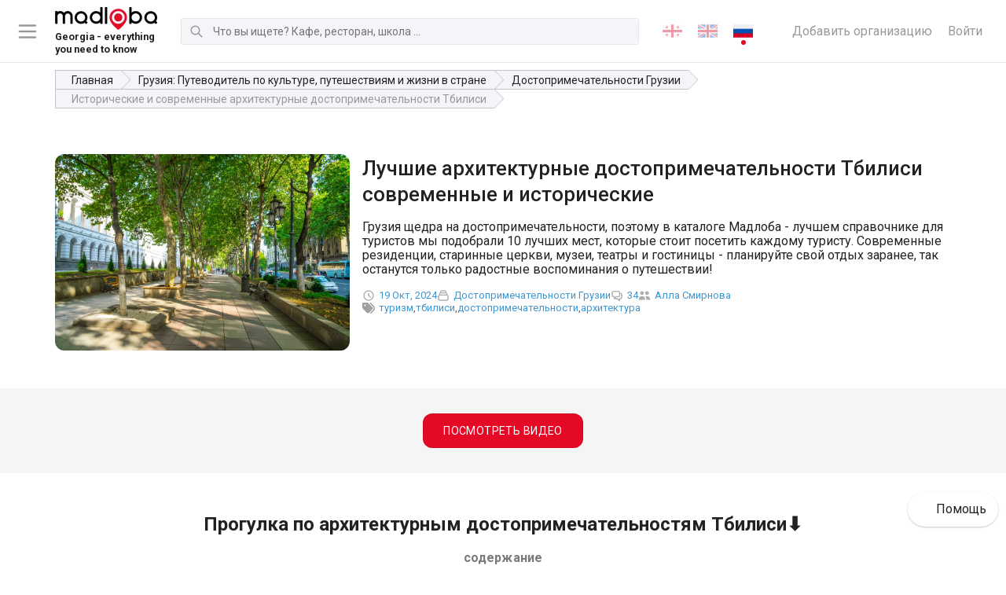

--- FILE ---
content_type: text/html; charset=utf-8
request_url: https://madloba.info/blog/sights-of-georgia/historical-and-modern-architectural-sights-in-tbilisi/
body_size: 31807
content:




<!DOCTYPE html>
<html lang="ru" itemscope itemtype="http://schema.org/BlogPosting">
	<head prefix="og: http://ogp.me/ns# fb: http://ogp.me/ns/fb#">
		<meta charset="utf-8">
		<title>Лучшие архитектурные достопримечательности Тбилиси современные и исторические - Madloba</title>
		<meta name="description" content="Грузия щедра на достопримечательности, поэтому в каталоге Мадлоба - лучшем справочнике для туристов мы подобрали 10 лучших мест, которые стоит посетить каждому туристу. Современные резиденции, старинные церкви, музеи, театры и гостиницы - планируйте свой отдых заранее, так останутся только радостные воспоминания о путешествии!">
		

		<meta property="og:url" content="https://madloba.info/blog/sights-of-georgia/historical-and-modern-architectural-sights-in-tbilisi/">

		
			
			<meta property="og:image" content="https://madloba.info/media/images/tbilisi-georgia-rustav.2e16d0ba.fill-1200x630.format-png.png">
			<meta name="twitter:image" content="https://madloba.info/media/images/tbilisi-georgia-rustav.2e16d0ba.fill-1200x630.format-png.png">
			<meta property="og:image:secure_url" content="https://madloba.info/media/images/tbilisi-georgia-rustav.2e16d0ba.fill-1200x630.format-png.png">
			<meta property="og:image:type" content="image/png">
			<meta property="og:image:width" content="1200">
			<meta property="og:image:height" content="630">
		

		<meta property="og:title" content="Лучшие архитектурные достопримечательности Тбилиси современные и исторические - Madloba">
		<meta property="og:site_name" content="madloba">
		<meta property="og:locale" content="ru">
		<meta name="twitter:domain" content="madloba.info">
		<meta name="twitter:card" content="summary">
		<meta name="twitter:title" content="Лучшие архитектурные достопримечательности Тбилиси современные и исторические - Madloba">
		<meta name="twitter:url" content="https://madloba.info/blog/sights-of-georgia/historical-and-modern-architectural-sights-in-tbilisi/">
		<meta itemprop="name" content="Лучшие архитектурные достопримечательности Тбилиси современные и исторические">
		<meta itemprop="datePublished" content="18 июня 2021 г. 11:16">
		<meta itemprop="dateModified" content="19 октября 2024 г. 23:24">


		<meta name="viewport" content="width=device-width, initial-scale=1">
		<meta name="theme-color" content="#0477c3">

		<link rel="apple-touch-icon" sizes="180x180" href="/static/favicon/apple-touch-icon.png">
		<link rel="icon" type="image/png" sizes="32x32" href="/static/favicon/favicon-32x32.png">
		<link rel="icon" type="image/png" sizes="16x16" href="/static/favicon/favicon-16x16.png">
		<link rel="manifest" href="/static/favicon/site.webmanifest">

		<link rel="canonical" href="https://madloba.info/blog/sights-of-georgia/historical-and-modern-architectural-sights-in-tbilisi/">
		<meta name="csrftoken" content="zSptTPBooPyLX1fCruaQt0YcbnfP1nGUzhFl8mW4dmw9ASEBBDDNjEfmAMcvtYdU">
		<meta name="referrer" content="strict-origin-when-cross-origin">

		<!-- Styles -->
		<link href="/static/vendors.8f18de6e9c666e5a99ec.css" rel="stylesheet" />
<link href="/static/main.fe809ed6ddcc637076e8.css" rel="stylesheet" />

		
	
	<script type="application/ld+json">
		{
			"@context": "https://schema.org",
			"@type": "BlogPosting",
			"aggregateRating": {
				"@type": "AggregateRating",
				"ratingValue": "93,33333333333334",
				"reviewCount": 18
			},
			"headline": "Исторические и современные архитектурные достопримечательности Тбилиси",
			"description": "Грузия щедра на достопримечательности, поэтому в каталоге Мадлоба - лучшем справочнике для туристов мы подобрали 10 лучших мест, которые стоит посетить каждому туристу. Современные резиденции, старинные церкви, музеи, театры и гостиницы - планируйте свой отдых заранее, так останутся только радостные воспоминания о путешествии!"
			
				
					,"author": {
						"@type": "Person",
						"name": "Алла Смирнова"
					}
				
			
			
		}
	</script>


		
			
		

		

		
			<!-- Google Tag Manager -->
<script>(function(w,d,s,l,i){w[l]=w[l]||[];w[l].push({'gtm.start':
new Date().getTime(),event:'gtm.js'});var f=d.getElementsByTagName(s)[0],
j=d.createElement(s),dl=l!='dataLayer'?'&l='+l:'';j.async=true;j.src=
'https://www.googletagmanager.com/gtm.js?id='+i+dl;f.parentNode.insertBefore(j,f);
})(window,document,'script','dataLayer','GTM-5WZ7PNL');</script>
<!-- End Google Tag Manager -->
<script src="https://analytics.ahrefs.com/analytics.js" data-key="csT1Qsc2VTUD+IdYgEQTcA" async></script>

<meta name="yandex-verification" content="ed5693152522e5d6" />

<meta name="p:domain_verify" content="2e9f741302847e82718454408d4a0e39"/>
<script async src="https://pagead2.googlesyndication.com/pagead/js/adsbygoogle.js?client=ca-pub-6501979538260905"
     crossorigin="anonymous"></script>

<meta name="p:domain_verify" content="d3de461b1eb7c19a430cbc3405ea0b27"/>
		
	</head>

	<body class="blog_post_detail">
		
			<!-- Google Tag Manager (noscript) -->
<noscript><iframe src="https://www.googletagmanager.com/ns.html?id=GTM-5WZ7PNL"
height="0" width="0" style="display:none;visibility:hidden"></iframe></noscript>
<!-- End Google Tag Manager (noscript) -->
<!-- Google tag (gtag.js) -->
<script async src="https://www.googletagmanager.com/gtag/js?id=AW-16636660626">
</script>
<script>
  window.dataLayer = window.dataLayer || [];
  function gtag(){dataLayer.push(arguments);}
  gtag('js', new Date());

  gtag('config', 'AW-16636660626');
</script>
		

		

		<div id="page">
			
				
<header id="header" class="header" role="banner">

	<div class="header__toggle_menu">
		<svg xmlns="http://www.w3.org/2000/svg" fill="none" viewBox="0 0 24 24" stroke="currentColor">
			<path stroke-linecap="round" stroke-linejoin="round" stroke-width="2" d="M4 6h16M4 12h16M4 18h16"></path>
		</svg>
	</div>

	
		<a href="/" class="header__logo header__logo-desktop logo">
			
			
			<picture class="item__img">
				<source srcset="/media/images/Madloba_Logo_Original_Black___Re.max-130x40.format-webp.webp" type="image/webp">
				<img src="/media/images/Madloba_Logo_Original_Black___Red.max-130x40.png" alt="Madloba Logo Original (Black _ Red).png">
			</picture>
			
				<div class="logo_description">
					<small>Georgia - everything you need to know</small>
				</div>
			
		</a>
	
	
		<a href="/" class="header__logo header__logo-mobile logo">
			
			
			<picture class="item__img">
				<source srcset="/media/images/logo-mobile.max-130x40.format-webp.webp" type="image/webp">
				<img src="/media/images/logo-mobile.max-130x40.png" alt="madloba.info">
			</picture>
		</a>
	

	

<form action="/search/" class="header__search search search-js" method="get"><div class="search__icon"><svg xmlns="http://www.w3.org/2000/svg" fill="none" viewBox="0 0 24 24" stroke="currentColor"><path stroke-linecap="round" stroke-linejoin="round" stroke-width="2" d="M21 21l-6-6m2-5a7 7 0 11-14 0 7 7 0 0114 0z"></path></svg></div><label for="search-input" class="search__label">Поиск</label><input type="text" id="search-input" class="search__input search__input-js" name="query" minlength="3" autocomplete="off" placeholder="Что вы ищете? Кафе, ресторан, школа ..." maxlength="50"></form>


	

<ul class="lang_switcher">
	
		

		
		<li>
			
			<a href="/ka/blog/sights-of-georgia/historical-and-modern-architectural-sights-in-tbilisi/" rel="alternate" hreflang="ka">
				
					
						<img src="/static/flags/ka.png" alt="ქართული">
					
				
			</a>
		</li>
		
	
		

		
		<li>
			
			<a href="/en/blog/sights-of-georgia/historical-and-modern-architectural-sights-in-tbilisi/" rel="alternate" hreflang="en">
				
					
						<img src="/static/flags/en.png" alt="English">
					
				
			</a>
		</li>
		
	
		

		
		<li>
			
			<a href="/blog/sights-of-georgia/historical-and-modern-architectural-sights-in-tbilisi/" class="active" rel="alternate" hreflang="ru">
				
					
						<img src="/static/flags/ru.png" alt="Русский">
					
				
			</a>
		</li>
		
	
</ul>



	<div class="header__links">
		<a href="/add-organization/" class="header__link">Добавить организацию</a>
		
			<a href="/accounts/login/?next=/blog/sights-of-georgia/historical-and-modern-architectural-sights-in-tbilisi/" class="header__link">Войти</a>
		
	</div>

</header>

<nav class="navigation">
	<ul class="navigation__list" data-simplebar data-simplebar-auto-hide="false">
		<li class="navigation__title">Удобный выбор мест и услуг</li>
			
				<li class="navigation__item">
					<a href="/add-organization/" class="navigation__link">
						<span class="navigation__category">Добавить организацию</span>
						
							<span class="navigation__subcategories">Разместите свою организацию бесплатно, максимально подробно заполните все поля</span>
						
					</a>
				</li>
			
				<li class="navigation__item">
					<a href="/contacts/" class="navigation__link">
						<span class="navigation__category">Связаться с отделом рекламы</span>
						
							<span class="navigation__subcategories">Напишите, если вы хотите разместить рекламу в самом популярном справочнике Грузии</span>
						
					</a>
				</li>
			
				<li class="navigation__item">
					<a href="/tbilisi/promotion-of-business-on-the-internet-and-offline/" class="navigation__link">
						<span class="navigation__category">💼 Раскрутка бизнеса в Грузии</span>
						
							<span class="navigation__subcategories">Помощь в продвижении вашего бизнеса в Тбилиси или Батуми.</span>
						
					</a>
				</li>
			
				<li class="navigation__item">
					<a href="/plans/" class="navigation__link">
						<span class="navigation__category">💎 Премиум-аккаунт на Madloba</span>
						
							<span class="navigation__subcategories">Приоритетное размещение своей компании в справочнике организаций Грузии.</span>
						
					</a>
				</li>
			
				<li class="navigation__item">
					<a href="/blog/georgian-cities/" class="navigation__link">
						<span class="navigation__category">Регионы и города Грузии</span>
						
							<span class="navigation__subcategories">Карта Грузии со всеми регионами и городами. Узнайте подробнее про каждый уголок Сакартвело!</span>
						
					</a>
				</li>
			
				<li class="navigation__item">
					<a href="/blog/georgian-cities/tbilisi/" class="navigation__link">
						<span class="navigation__category">О Тбилиси</span>
						
							<span class="navigation__subcategories">Путеводитель по столице Грузии: где поесть, где остановиться, куда сходить и т.д.</span>
						
					</a>
				</li>
			
				<li class="navigation__item">
					<a href="/blog/resorts-of-georgia/" class="navigation__link">
						<span class="navigation__category">Курорты Грузии</span>
						
							<span class="navigation__subcategories">Полный список грузинских курортов с описаниями и отзывами. Оздоровительный отдых на любой вкус!</span>
						
					</a>
				</li>
			
				<li class="navigation__item">
					<a href="/blog/museums-of-georgia/" class="navigation__link">
						<span class="navigation__category">Музеи Грузии</span>
						
							<span class="navigation__subcategories">Полный список музеев в Тбилиси и в других городах Грузии: адреса, фото и отзывы. Начните знакомство с грузинской культурой!</span>
						
					</a>
				</li>
			
				<li class="navigation__item">
					<a href="/blog/" class="navigation__link">
						<span class="navigation__category">Блог про Грузию</span>
						
							<span class="navigation__subcategories">Всё самое необходимое и интересное о Грузии: как добраться, где жить, где и что покушать, достопримечательности, рассказы путешественников о грузинской культуре.</span>
						
					</a>
				</li>
			
	</ul>
</nav>
<div class="navigation__foreground"></div>

			

			
	<div class="container">
		

	<nav class="breadcrumbs">
		<ul class="breadcrumbs__list" itemscope itemtype="https://schema.org/BreadcrumbList">
			
				
			
				
					<li class="breadcrumbs__item" itemprop="itemListElement" itemscope itemtype="https://schema.org/ListItem">
						<a href="/" class="breadcrumbs__link" itemprop="item"><span itemprop="name">Главная</span></a>
						<meta itemprop="position" content="1">
					</li>
				
			
				
					<li class="breadcrumbs__item" itemprop="itemListElement" itemscope itemtype="https://schema.org/ListItem">
						<a href="/blog/" class="breadcrumbs__link" itemprop="item"><span itemprop="name">Грузия: Путеводитель по культуре, путешествиям и жизни в стране</span></a>
						<meta itemprop="position" content="2">
					</li>
				
			
				
					<li class="breadcrumbs__item" itemprop="itemListElement" itemscope itemtype="https://schema.org/ListItem">
						<a href="/blog/sights-of-georgia/" class="breadcrumbs__link" itemprop="item"><span itemprop="name">Достопримечательности Грузии</span></a>
						<meta itemprop="position" content="3">
					</li>
				
			
      
        <li class="breadcrumbs__item breadcrumbs__item--current" itemprop="itemListElement" itemscope itemtype="https://schema.org/ListItem">
          <a href="/blog/sights-of-georgia/historical-and-modern-architectural-sights-in-tbilisi/" class="breadcrumbs__link" itemprop="item"><span itemprop="name">Исторические и современные архитектурные достопримечательности Тбилиси</span></a>
          <meta itemprop="position" content="4">
        </li>
      
		</ul>
	</nav>


	</div>

	<main id="main" class="main">
		<article class="post">
			
			<div class="post__content">
				
					<div class="stream-block" style="padding-top:3em;padding-bottom:3em;"><div class="block-container container"><div class="stream-block" style=""><div class="block-grid sm-1 md-1 lg-1x2 xl-1x2 gap-1"><div class="stream-block" style=""><div class="block-page-preview"><picture class="preview"><source srcset="/media/images/tbilisi-georgia-rustaveli-ave.max-1200x1200.format-webp.webp" type="image/webp"><img src="/media/images/tbilisi-georgia-rustaveli-ave.max-1200x1200.format-webp.webp" alt=""></picture></div></div><div class="stream-block" style=""><div class="block-column text-left"><div class="stream-block" style=""><div class="block-heading block-page-seo-title"><h1 class="page-title">Лучшие архитектурные достопримечательности Тбилиси современные и исторические</h1></div></div><div class="stream-block" style=""><div class="block-page-search-description"><p>Грузия щедра на достопримечательности, поэтому в каталоге Мадлоба - лучшем справочнике для туристов мы подобрали 10 лучших мест, которые стоит посетить каждому туристу. Современные резиденции, старинные церкви, музеи, театры и гостиницы - планируйте свой отдых заранее, так останутся только радостные воспоминания о путешествии!</p></div></div><div class="blog_post__meta"><div class="blog_post__created"><span class="icon"><svg fill="none" stroke="currentColor" viewBox="0 0 24 24" xmlns="http://www.w3.org/2000/svg"><path stroke-linecap="round" stroke-linejoin="round" stroke-width="2" d="M12 8v4l3 3m6-3a9 9 0 11-18 0 9 9 0 0118 0z"></path></svg></span><a href="/blog/sights-of-georgia/historical-and-modern-architectural-sights-in-tbilisi/"><time datetime="18 июня 2021 г. 11:16">19 Окт, 2024</time></a></div><div class="blog_post__category"><span class="icon"><svg xmlns="http://www.w3.org/2000/svg" fill="none" viewBox="0 0 24 24" stroke="currentColor" stroke-width="2"><path stroke-linecap="round" stroke-linejoin="round" d="M19 11H5m14 0a2 2 0 012 2v6a2 2 0 01-2 2H5a2 2 0 01-2-2v-6a2 2 0 012-2m14 0V9a2 2 0 00-2-2M5 11V9a2 2 0 012-2m0 0V5a2 2 0 012-2h6a2 2 0 012 2v2M7 7h10" /></svg></span><a href="">Достопримечательности Грузии</a></div><div class="blog_post__comments"><span class="icon"><svg xmlns="http://www.w3.org/2000/svg" fill="none" viewBox="0 0 24 24" stroke="currentColor" stroke-width="2"><path stroke-linecap="round" stroke-linejoin="round" d="M17 8h2a2 2 0 012 2v6a2 2 0 01-2 2h-2v4l-4-4H9a1.994 1.994 0 01-1.414-.586m0 0L11 14h4a2 2 0 002-2V6a2 2 0 00-2-2H5a2 2 0 00-2 2v6a2 2 0 002 2h2v4l.586-.586z" /></svg></span><a href="/blog/sights-of-georgia/historical-and-modern-architectural-sights-in-tbilisi/#comments" data-comments-count-6523>34</a></div><div class="blog_post__authors"><span class="icon"><svg xmlns="http://www.w3.org/2000/svg" viewBox="0 0 20 20" fill="currentColor"><path d="M9 6a3 3 0 11-6 0 3 3 0 016 0zM17 6a3 3 0 11-6 0 3 3 0 016 0zM12.93 17c.046-.327.07-.66.07-1a6.97 6.97 0 00-1.5-4.33A5 5 0 0119 16v1h-6.07zM6 11a5 5 0 015 5v1H1v-1a5 5 0 015-5z" /></svg></span><ul class="blog_post__authors_list"><li><a href="/author/alla-smirnova-guide/">Алла Смирнова</a></li></ul></div><div class="blog_post__tags"><span class="icon"><svg xmlns="http://www.w3.org/2000/svg" viewBox="0 0 512 512"><path d="M472.8 168.4C525.1 221.4 525.1 306.6 472.8 359.6L360.8 472.9C351.5 482.3 336.3 482.4 326.9 473.1C317.4 463.8 317.4 448.6 326.7 439.1L438.6 325.9C472.5 291.6 472.5 236.4 438.6 202.1L310.9 72.87C301.5 63.44 301.6 48.25 311.1 38.93C320.5 29.61 335.7 29.7 344.1 39.13L472.8 168.4zM.0003 229.5V80C.0003 53.49 21.49 32 48 32H197.5C214.5 32 230.7 38.74 242.7 50.75L410.7 218.7C435.7 243.7 435.7 284.3 410.7 309.3L277.3 442.7C252.3 467.7 211.7 467.7 186.7 442.7L18.75 274.7C6.743 262.7 0 246.5 0 229.5L.0003 229.5zM112 112C94.33 112 80 126.3 80 144C80 161.7 94.33 176 112 176C129.7 176 144 161.7 144 144C144 126.3 129.7 112 112 112z"/></svg></span><ul class="blog_post__tags_list"><li><a href="/blog-post-list/?tag=turizm">туризм</a></li><li><a href="/blog-post-list/?tag=tbilisi">тбилиси</a></li><li><a href="/blog-post-list/?tag=dostoprimechatelnosti">достопримечательности</a></li><li><a href="/blog-post-list/?tag=arkhitektura">архитектура</a></li></ul></div></div><div class="stream-block" style=""><div class="block-divider"><hr style="border:none; border-bottom: 10px solid #ffffff;"></div></div></div></div></div></div></div></div>

				
				
					<div class="stream-block" style="padding-top:2em;padding-bottom:2em;background-color:#f5f5f5;"><div class="block-container container"><div class="stream-block" style=""><div class="block-grid sm-1 md-1 lg-1 xl-1 gap-1"><div class="stream-block" style=""><div class="block-column text-center"><div class="stream-block" style=""><div class="block-button"><a href="#DLEC9rx-qGQ" class="btn">Посмотреть видео</a></div></div></div></div></div></div></div></div>

				
					<div class="stream-block" style="padding-top:2em;padding-bottom:2em;"><div class="block-container container"><div class="stream-block" style=""><div class="block-grid sm-1 md-1 lg-1 xl-1 gap-1"><div class="stream-block" style=""><div class="block-column text-center"><div class="stream-block" style=""><div class="block-heading block-h2"><h2 class="heading">Прогулка по архитектурным достопримечательностям Тбилиси⬇️</h2></div></div><div class="stream-block" style=""><div class="block-subheading"><strong class="subheading">содержание</strong></div></div></div></div></div></div></div></div>

				
					

<div class="section-block block_32 light_gray padding_top padding_bottom">
	
	<div class="container">
		<div class="columns">
			<div class="column">
				<ul class="list">
					
						<li class="list__item">
							<a href="#house-of-justice"
								 class="list__link"
                 
                 title="1. Заглянуть в Дом Юстиции по улице Звиада Гамсахурдия"
                 
                 >
								1. Заглянуть в Дом Юстиции по улице Звиада Гамсахурдия</a>
						</li>
					
						<li class="list__item">
							<a href="#presidential-palace"
								 class="list__link"
                 
                 title="2. Авлабарская резиденция — президентский дворец"
                 
                 >
								2. Авлабарская резиденция — президентский дворец</a>
						</li>
					
						<li class="list__item">
							<a href="#georgian-parliament"
								 class="list__link"
                 
                 title="3. Парламент Грузии на проспекте Шота Руставели"
                 
                 >
								3. Парламент Грузии на проспекте Шота Руставели</a>
						</li>
					
						<li class="list__item">
							<a href="#rike-park"
								 class="list__link"
                 
                 title="4. Посещение музыкально-драматического театра и выставочного зала в парке Рике"
                 
                 >
								4. Посещение музыкально-драматического театра и выставочного зала в парке Рике</a>
						</li>
					
						<li class="list__item">
							<a href="#church-of-saint-david"
								 class="list__link"
                 
                 title="5. Поездка в церковь святого Давида, гора Мтацминда"
                 
                 >
								5. Поездка в церковь святого Давида, гора Мтацминда</a>
						</li>
					
						<li class="list__item">
							<a href="#building-of-the-ministry-of-highways"
								 class="list__link"
                 
                 title="6. Увидеть вблизи блочное здание министерства автомобильных дорог грузинской СССР"
                 
                 >
								6. Увидеть вблизи блочное здание министерства автомобильных дорог грузинской СССР</a>
						</li>
					
						<li class="list__item">
							<a href="#academy-of-arts"
								 class="list__link"
                 
                 title="7. Прогулка в Музей Тбилисской государственной академии художеств имени Аполлона Кутателадзе"
                 
                 >
								7. Прогулка в Музей Тбилисской государственной академии художеств имени Аполлона Кутателадзе</a>
						</li>
					
						<li class="list__item">
							<a href="#hotel-london-palace"
								 class="list__link"
                 
                 title="8. Гостиница London Palace"
                 
                 >
								8. Гостиница London Palace</a>
						</li>
					
						<li class="list__item">
							<a href="#red-gospel-churches"
								 class="list__link"
                 
                 title="9. Загадочная история церкви красного Евангелия"
                 
                 >
								9. Загадочная история церкви красного Евангелия</a>
						</li>
					
						<li class="list__item">
							<a href="#vorontsov-palace"
								 class="list__link"
                 
                 title="10. Экскурсия по Воронцовскому дворцу на проспекте Шота Руставели"
                 
                 >
								10. Экскурсия по Воронцовскому дворцу на проспекте Шота Руставели</a>
						</li>
					
				</ul>
			</div>
			<div class="column">
				<div class="items">
					
						<a href="#"
							 class="item"
               
               title="Музеи Грузии"
               
               >
							
							
							<picture class="item__img">
								<source srcset="/media/images/Krayevedcheskiy-muzey.2e16d0ba.fill-300x300.format-webp_uUfErkg.webp" type="image/webp">
								<img src="/media/images/Krayevedcheskiy-muzey-borzhomi-01.2e16d0ba.fill-300x300.jpg" alt="
										Музеи Грузии">
							</picture>
							<h2 class="item__title">
								Музеи Грузии</h2>
							<div class="item__subtitle">
								</div>
						</a>
					
						<a href="#"
							 class="item"
               
               title="Достояния Грузии"
               
               >
							
							
							<picture class="item__img">
								<source srcset="/media/images/ripe-grapes-saperavi.2e16d0ba.fill-300x300.format-webp.webp" type="image/webp">
								<img src="/media/images/ripe-grapes-saperavi.2e16d0ba.fill-300x300.jpg" alt="
										Достояния Грузии">
							</picture>
							<h2 class="item__title">
								Достояния Грузии</h2>
							<div class="item__subtitle">
								</div>
						</a>
					
						<a href="#"
							 class="item"
               
               >
							
							
							<picture class="item__img">
								<source srcset="/media/images/pink-flowers-colchicu.2e16d0ba.fill-300x300.format-webp.webp" type="image/webp">
								<img src="/media/images/pink-flowers-colchicum-autumnale-c.2e16d0ba.fill-300x300.jpg" alt="
										pink-flowers-colchicum-autumnale-commonly-known-autumn-crocus-meadow-saffron-or-naked-ladies.jpg">
							</picture>
							<h2 class="item__title">
								</h2>
							<div class="item__subtitle">
								</div>
						</a>
					
						<a href="#"
							 class="item"
               
               >
							
							
							<picture class="item__img">
								<source srcset="/media/images/Gudauri_02.2e16d0ba.fill-300x300.format-webp.webp" type="image/webp">
								<img src="/media/images/Gudauri_02.2e16d0ba.fill-300x300.jpg" alt="
										Горнолыжник на Гудаури">
							</picture>
							<h2 class="item__title">
								</h2>
							<div class="item__subtitle">
								</div>
						</a>
					
				</div>
			</div>
		</div>
	</div>

</div>

				
					

<div class="section-block block_37 white padding_top">
	
	<div class="container">
		
		
		<div class="content"><p data-block-key="lv9oj">Сказать, что Грузия щедра на достопримечательности — это не сказать ничего. В самом центре, <a href="/blog/georgian-cities/tbilisi/">в Тбилиси</a> — присутствует достаточное количество архитектурных объектов, вызывающих интерес людей, как из России, так и со всего мира.</p><p data-block-key="crlv0">Здесь можно найти, как здания исторического наследия, так и современные, футуристического вида сооружения. От строений, история которых уходит глубоко в века, до поражающих туристов своим представлением о городах будущего. В этой статье мы вам расскажем о самых ярких и запоминающихся представителях строительного искусства этого великолепного города.</p></div>
	</div>

</div>

				
					

<div class="section-block block_39 white padding_top padding_bottom" id="DLEC9rx-qGQ">
	
	<div class="container"><div style="padding-bottom: 56.49999999999999%;" class="responsive-object">
    <iframe width="200" height="113" src="https://www.youtube.com/embed/DLEC9rx-qGQ?feature=oembed" frameborder="0" allow="accelerometer; autoplay; clipboard-write; encrypted-media; gyroscope; picture-in-picture" allowfullscreen loading="lazy"></iframe>
</div>
</div>

</div>

				
					

<div class="section-block block_47 white padding_top padding_bottom">
	
	<div class="container">
		
		
		<div class="grid_items">
			
        <div class="item full" id="house-of-justice">
					
						
						
						
						<a href="/media/images/ministry-justice.2e16d0ba.fill-1920x1080.format-webp.webp" data-fancybox class="item__img_link">
							<picture class="item__img">
								<source srcset="/media/images/ministry-justice.2e16d0ba.fill-1366x768.format-webp.webp" type="image/webp">
								<img src="/media/images/ministry-justice.2e16d0ba.fill-1366x768.jpg" alt="Заглянуть в Дом Юстиции по улице Звиада Гамсахурдия">
							</picture>
						</a>
					
					<div class="item__content">
						
							<h2 class="item__title">Заглянуть в Дом Юстиции по улице Звиада Гамсахурдия</h2>
						
						
							<div class="item__description">
								<p data-block-key="n1uc7">Расскажем о здании, деятельность которого призвана упростить жизнь местному и не только, населению. Расположилось оно на берегу живописной реки Куры, недалеко от моста Мира. Это филиал Дома Юстиции, Тбилиси — снаружи напоминающий грибницу, изнутри скорее муравейник. Где, несмотря на ежедневный наплыв большого числа посетителей, все из представленных услуг решаются быстро и без путаницы.</p><p data-block-key="ehgxs">Строительство шло под руководством знаменитого итальянского архитектора — Массимилиано Фуксаса. И завершилось в две тысячи одиннадцатом году. А уже в следующем, предприятие получило награду от международной Организации Объединенных Наций — в номинации по улучшению оказания необходимых государственных услуг.</p><p data-block-key="vw1xf">Внешнее убранство создано в стиле современного искусства — с одной стороны минималистично, из материалов только металл, бетон и стекло. С другой — причудливая форма крыши, которую можно наблюдать из любого высотного здания столицы. Местные жители очень гордятся не только визуальной составляющей, но и качеством обслуживания.</p><p data-block-key="mp2cn">Внутри все рассчитано из соображений многофункциональности — из-за широкого спектра услуг, которых представлено более трехсот. Служб разнообразие, желающих решить собственные задачи тоже. Решено было разделить территорию на три сектора. Первый — территория самообслуживания, второй — быстрый, где обслуживание длится в среднем пару минут. И, наконец, третий — где продолжительность процесса занимает более пяти.</p><p data-block-key="4ii5b">Как понятно из перечисленных временных отрезков — уровень предоставляемого сервиса настолько слажен, что получить любой документ можно за один день. Процедура такова, что после обработки запроса от клиента, ему сообщают в смс, когда, и в каком окне он может забрать недостающие документы.</p>
							</div>
						
						
							<a href="/tbilisi/architectural-landmarks/house-of-justice/" class="btn btn__second">Читать далее</a>
						
					</div>
				</div>
			
		</div>
	</div>

</div>

				
					

<div class="section-block block_47 white padding_bottom">
	
	<div class="container">
		
		
		<div class="grid_items">
			
        <div class="item full" id="presidential-palace">
					
						
						
						
						<a href="/media/images/presidential-admini.2e16d0ba.fill-1920x1080.format-webp_ATsm0R7.webp" data-fancybox class="item__img_link">
							<picture class="item__img">
								<source srcset="/media/images/presidential-adminis.2e16d0ba.fill-1366x768.format-webp.webp" type="image/webp">
								<img src="/media/images/presidential-administration-georg.2e16d0ba.fill-1366x768.jpg" alt="Необходимо увидеть и Авлабарскую резиденцию — президентский дворец">
							</picture>
						</a>
					
					<div class="item__content">
						
							<h2 class="item__title">Необходимо увидеть и Авлабарскую резиденцию — президентский дворец</h2>
						
						
							<div class="item__description">
								<p data-block-key="zqhh9">Он расположился, возвышаясь над городом, вдоль главной реки страны Куры, построенный также, еще во времена правления Михаила Саакашвили. Стиль можно отнести, скорее к классическому, но с элементами неоклассики. В настоящее время он не является местом проживания главы страны, однако усиленно охраняется. Несмотря на присутствие бдительной охраны, можно приобрести экскурсию по залам, заказав через профессиональное турагентство заранее — сроки лучше уточнять текущим моментом.</p><p data-block-key="nitsr">В общей сложности его возведение заняло пять лет и протекало не всегда стабильно. В частности из-за того, что начал работу Георгий Ираклиевич Батиашвили — прославленный советский архитектор, а завершил итальянец Микеле Де Лукки. Каждый привнес в конструкцию что-то свое, поэтому точно определить стиль и не представляется возможным.</p><p data-block-key="agvjg">За счет выбранной территориальной точки, дворец можно наблюдать практически из любого уголка Тбилиси. Это является одной из главных его особенностей, и стало предметом шуток местных жителей. О том, что президенту необходимо круглосуточно наблюдать за своими владениями.</p><p data-block-key="ja323">По своему внешнему виду многим он напоминает Белый дом на Капитолийских холмах Вашингтона. С аналогичным массивным стеклянным куполом по центру здания и колоннах, обрамляющих главный вход.</p>
							</div>
						
						
							<a href="/tbilisi/architectural-landmarks/presidential-palace/" class="btn btn__second">Читать далее</a>
						
					</div>
				</div>
			
		</div>
	</div>

</div>

				
					

<div class="section-block block_47 white">
	
	<div class="container">
		
		
		<div class="grid_items">
			
        <div class="item full" id="georgian-parliament">
					
						
						
						
						<a href="/media/images/old-georgian-parlia.2e16d0ba.fill-1920x1080.format-webp.webp" data-fancybox class="item__img_link">
							<picture class="item__img">
								<source srcset="/media/images/old-georgian-parliam.2e16d0ba.fill-1366x768.format-webp.webp" type="image/webp">
								<img src="/media/images/old-georgian-parliament.2e16d0ba.fill-1366x768.jpg" alt="Далее речь пойдет о здании Парламента Грузии на проспекте Шота Руставели">
							</picture>
						</a>
					
					<div class="item__content">
						
							<h2 class="item__title">Далее речь пойдет о здании Парламента Грузии на проспекте Шота Руставели</h2>
						
						
							<div class="item__description">
								<p data-block-key="tsqxr">В отличие от дворца бывшего президента, данная достопримечательность Грузии имеет гораздо более важное и глубинное историческое значение. А точнее сама местность, на которой это здание построено. Ее история уходит своими корнями глубоко в века и имеет гораздо более значимое историческое значение, чем предыдущие объекты, вызывающие туристический интерес. Отсчет ведется с двенадцатого века, и имеет для грузин наследственную культурную ценность.</p><p data-block-key="dq3za">Здесь необходимо побывать с профессиональным гидом — так как только он сможет рассказать максимум о становлении парламентаризма этого государства, начиная с двенадцатого века. О том, с чем пришлось столкнуться народу Грузии, какие метаморфозы переживала страна еще со времен царицы Тамары.</p><p data-block-key="3356j">Само здание строили здесь при Советской власти в середине двадцатого века. В прошлых десятилетиях также не обошлось без катаклизмов. То же и в наше время — парламент только недавно вернулся обратно в столицу страны из Кутаиси, куда был перемещен по указанию бывшего президента.</p><p data-block-key="qo5dh">Если говорить об архитектуре, здание выглядит очень внушительно и солидно —<br/>сразу видна советская школа с нотками грузинского национального колорита. Величественные колонны в сочетании с неподалеку бьющими фонтанами создают неповторимую атмосферу. Особый, буквально фундаментальный шарм можно рассмотреть в ночное время, когда здание подсвечивается изнутри.</p>
							</div>
						
						
							<a href="/tbilisi/architectural-landmarks/parliament-of-georgia/" class="btn btn__second">Читать далее</a>
						
					</div>
				</div>
			
		</div>
	</div>

</div>

				
					

<div class="section-block block_47 white padding_top padding_bottom">
	
	<div class="container">
		
		
		<div class="grid_items">
			
        <div class="item" id="rike-park">
					
						
						
						
						<a href="/media/images/rike-park.2e16d0ba.fill-1920x1080.format-webp.webp" data-fancybox class="item__img_link">
							<picture class="item__img">
								<source srcset="/media/images/rike-park.2e16d0ba.fill-1366x768.format-webp.webp" type="image/webp">
								<img src="/media/images/rike-park.2e16d0ba.fill-1366x768.jpg" alt="Посещение музыкально-драматического театра и выставочного зала в парке Рике">
							</picture>
						</a>
					
					<div class="item__content">
						
							<h2 class="item__title">Посещение музыкально-драматического театра и выставочного зала в парке Рике</h2>
						
						
							<div class="item__description">
								<p data-block-key="hu3ib">Так же, как и дом Юстиции в Тбилиси, сооружение в парке Рике является проектом итальянского архитектора Массимилиано Фуксаса. И аналогично ему, имеет суперсовременный, несколько спорный, вид. До недавнего времени периодически возникали споры среди политиков и населения об уместности настолько футуристичных зданий.</p><p data-block-key="yyoh8">На данный момент споры поутихли, жители привыкли, а туристам откровенно нравится. Тем более, что прилегающую территорию озеленили и облагородили.</p><p data-block-key="t2nhk">Сам парк расположен в старом центре города. Здесь можно полюбоваться не только видами строений будущего, но и провести время с детьми, в тихом уютном семейном кругу. В парке для этого есть все необходимое.</p>
							</div>
						
						
					</div>
				</div>
			
        <div class="item" id="church-of-saint-david">
					
						
						
						
						<a href="/media/images/Chape-David-01.2e16d0ba.fill-1920x1080.format-webp.webp" data-fancybox class="item__img_link">
							<picture class="item__img">
								<source srcset="/media/images/Chape-David-01.2e16d0ba.fill-1366x768.format-webp.webp" type="image/webp">
								<img src="/media/images/Chape-David-01.2e16d0ba.fill-1366x768.jpg" alt="Поездка в церковь святого Давида, гора Мтацминда">
							</picture>
						</a>
					
					<div class="item__content">
						
							<h2 class="item__title">Поездка в церковь святого Давида, гора Мтацминда</h2>
						
						
							<div class="item__description">
								<p data-block-key="x1lde">Рассказывая об этом мистическом месте невозможно сразу не упоминать о его истории. Свое начало она берет в шестом веке нашей эры, когда по легенде в этих краях поселился подвижник — Давид Гареджийский. Считается что именно он, один из тех, кто принес христианскую веру в Грузию. В память о нем была построена не только эта церковь, но также и монастырь в селе Акура.</p><p data-block-key="e4zgk">Стоит упомянуть о внутреннем убранстве и самой атмосфере помещения. Как и в любом святом месте — там уникально спокойная, умиротворенная, целебная обстановка. Присутствуют старинные мозаичные иконы, молебен. В часовне можно увидеть святой источник и выпить из него воды.</p><p data-block-key="msanz">Если присутствует желание подробнее узнать об историях этих мест, то можно обратиться к батюшке или нанять гида. А с горы Мтацминда насладиться панорамой всего Тбилиси.</p>
							</div>
						
						
					</div>
				</div>
			
        <div class="item" id="building-of-the-ministry-of-highways">
					
						
						
						
						<a href="/media/images/bank-of-georgia-bui.2e16d0ba.fill-1920x1080.format-webp.webp" data-fancybox class="item__img_link">
							<picture class="item__img">
								<source srcset="/media/images/bank-of-georgia-buil.2e16d0ba.fill-1366x768.format-webp.webp" type="image/webp">
								<img src="/media/images/bank-of-georgia-building-01.2e16d0ba.fill-1366x768.jpg" alt="Увидеть вблизи блочное здание министерства автомобильных дорог грузинской СССР">
							</picture>
						</a>
					
					<div class="item__content">
						
							<h2 class="item__title">Увидеть вблизи блочное здание министерства автомобильных дорог грузинской СССР</h2>
						
						
							<div class="item__description">
								<p data-block-key="culbx">В данном случае архитектурный стиль абсолютно ясен и называется он красивым словом брутализм. Правда, этот термин использовался не всегда — в Советском Союзе его называли советским модернизмом. Так или иначе, но эту оригинальную конструкцию можно наблюдать на берегу реки Куры при выезде из Тбилиси, Грузия.</p><p data-block-key="4ruv3">Любопытен тот факт, что здание построено в семьдесят пятом году, а уже в восемьдесят первом, строители вместе с проектировщиками, принимавшими участие в создании этого сооружения, получили награду от Совета Министров СССР. Еще позже, уже в две тысячи седьмом, строение признали национальным памятником архитектуры.</p><p data-block-key="xkj9i">Сама идея подобного проектирования происходит, как это ни странно, из принципов гармонии человека и природы. Чтобы здания захватывали как можно меньше наземного пространства, существовали по вертикали. Таким образом, площадь фундамента, прилегающего к земле меньше, а возможности для развития флоры больше. Подобный замысел строительства тревожит растения и кустарники гораздо в меньшей степени. Изначально эта мысль была навеяна из аналогии с деревьями, крона которых занимает гораздо больше пространства, чем ствол. </p><p data-block-key="jf3pu">В настоящее время, этот необычный дом является полностью функционирующим и занимаемым банком Грузии.</p>
							</div>
						
						
							<a href="/tbilisi/architectural-landmarks/the-building-of-the-ministry-of-highways-of-the-georgian-ssr/" class="btn btn__second">Читать далее</a>
						
					</div>
				</div>
			
        <div class="item" id="academy-of-arts">
					
						
						
						
						<a href="/media/images/tbilisi-state-acade.2e16d0ba.fill-1920x1080.format-webp.webp" data-fancybox class="item__img_link">
							<picture class="item__img">
								<source srcset="/media/images/tbilisi-state-academ.2e16d0ba.fill-1366x768.format-webp.webp" type="image/webp">
								<img src="/media/images/tbilisi-state-academy-of-arts-01.2e16d0ba.fill-1366x768.jpg" alt="Прогулка в Музей Тбилисской государственной академии художеств имени Аполлона Кутателадзе">
							</picture>
						</a>
					
					<div class="item__content">
						
							<h2 class="item__title">Прогулка в Музей Тбилисской государственной академии художеств имени Аполлона Кутателадзе</h2>
						
						
							<div class="item__description">
								<p data-block-key="bv1ru">Следующим интересным местом, о котором бы хотелось рассказать, является образовательное учреждение имени Аполлона Карамановича Кутателадзе. История воздвижения этого учебного заведения начинается примерно в одно время со зданием парламента Грузии, то есть в начале двадцатого века.</p><p data-block-key="a1jv6">Признанный советский живописец грузинского происхождения известен не только своими полотнами, но и тем, что был ярым защитником вышеупомянутой академии. Ему удалось, казалось бы, невозможное — не только не позволить лишить статуса учебное заведение, а даже расширить его. Память о его личности осталась, как о человеке с уникальными дипломатическими и организаторскими способностями. Он открывал новые факультеты и всегда достойно защищал права своего Вуза.</p><p data-block-key="7hh3r">В наши дни в академии не только успешно обучаются все новые и новые поколения студентов. Но и с удовольствием проводят экскурсии. В процессе можно не только полюбоваться произведениями искусства, некоторым из которых сотни лет. Но и узнать несколько больше о периоде становления академии, смутных временах, предшествующих нашим, сравнительно спокойным дням.</p><p data-block-key="7aw5t">Любителей искусства поход в это заведение однозначно не оставит равнодушными.</p><p data-block-key="yes0t">Остановиться в гостинице Лондон, Тбилиси.</p>
							</div>
						
						
							<a href="/tbilisi/architectural-landmarks/tbilisi-state-academy-of-arts/" class="btn btn__second">Читать далее</a>
						
					</div>
				</div>
			
        <div class="item" id="hotel-london-palace">
					
						
						
						
						<a href="/media/images/otel-london-v-tbili.2e16d0ba.fill-1920x1080.format-webp.webp" data-fancybox class="item__img_link">
							<picture class="item__img">
								<source srcset="/media/images/otel-london-v-tbilis.2e16d0ba.fill-1366x768.format-webp.webp" type="image/webp">
								<img src="/media/images/otel-london-v-tbilisi.2e16d0ba.fill-1366x768.jpg" alt="Гостиница London Palace">
							</picture>
						</a>
					
					<div class="item__content">
						
							<h2 class="item__title">Гостиница London Palace</h2>
						
						
							<div class="item__description">
								<p data-block-key="fjtps">Еще одной достопримечательностью Тбилиси, Грузия однозначно называют некогда знаменитый отель Лондон.</p><p data-block-key="3wnfq">Его история начинается в конце девятнадцатого века, как самого популярного заведения для богемной и интеллектуальной элиты. В тех стенах наслаждались отдыхом такие выдающиеся деятели культуры, как композитор Петр Ильич Чайковский и любимый многими писатель Максим Горький.</p><p data-block-key="9os4z">Уже позже, семье Зубалашвили — законным владельцам здания, пришлось покинуть родину и иммигрировать. Тем не менее, до сих пор братьев помнят, их фамилией названа одна из центральных улиц Тбилиси. А здания, что они построили, стоят до сих пор.</p><p data-block-key="y2x84">Что касается непосредственно некогда самого популярного отеля Лондон, то еще начиная с первой половины двадцатого века, как гостиница, здание уже не использовалось.</p><p data-block-key="kwl7b">За эти годы многое испытало на себе наследие братьев. И теперь, насколько это возможно, представляет из себя обыкновенный жилой дом. Со своей неповторимой архитектурой, деревянными лестницами и резными перилами.</p><p data-block-key="901z1">Посетить этот дом можно в дневное время. Возможно, люди, живущие в нем расскажут еще больше занимательного.</p>
							</div>
						
						
							<a href="/tbilisi/hotels/hotel-london-palace/" class="btn btn__second">Читать далее</a>
						
					</div>
				</div>
			
        <div class="item" id="red-gospel-churches">
					
						
						
						
						<a href="/media/images/Armenian-Church-of-.2e16d0ba.fill-1920x1080.format-webp.webp" data-fancybox class="item__img_link">
							<picture class="item__img">
								<source srcset="/media/images/Armenian-Church-of-t.2e16d0ba.fill-1366x768.format-webp_3iI9dh3.webp" type="image/webp">
								<img src="/media/images/Armenian-Church-of-the-Red-Gospel.2e16d0ba.fill-1366x768_Jz2zXth.jpg" alt="Загадочная история церкви красного Евангелия">
							</picture>
						</a>
					
					<div class="item__content">
						
							<h2 class="item__title">Загадочная история церкви красного Евангелия</h2>
						
						
							<div class="item__description">
								<p data-block-key="llsov">Одной из самых таинственных достопримечательностей Тбилиси, а то и всей Грузии, по праву считается церковь Кармир Аветаран, а точнее оставшиеся руины. Расхождения начинаются уже на этапе строительства. По одним источникам строительство велось в восемнадцатом веке, по другим только в девятнадцатом.</p><p data-block-key="on1wh">Ее возведением занимались шамхорские армяне, бежавшие со своих земель от угрозы турков, еще в начале восемнадцатого столетия. Присутствуют данные, что высота достигала сорока метров, что представляло рекорд для зданий такого рода, построенных армянами. Что происходило с собором в промежутке до наших дней — доподлинно неизвестно.</p><p data-block-key="kjsks">Ясно одно — разрушение произошло в конце двадцатого века и, к сожалению, восстанавливать в обозримом будущем не планируют. Но даже по развалинам храма видно, насколько величественной было это постройка.</p>
							</div>
						
						
							<a href="/tbilisi/churches/armenian-church-of-the-red-gospel/" class="btn btn__second">Читать далее</a>
						
					</div>
				</div>
			
        <div class="item full" id="vorontsov-palace">
					
						
						
						
						<a href="/media/images/Vorontsov-palace.2e16d0ba.fill-1920x1080.format-webp.webp" data-fancybox class="item__img_link">
							<picture class="item__img">
								<source srcset="/media/images/Vorontsov-palace.2e16d0ba.fill-1366x768.format-webp.webp" type="image/webp">
								<img src="/media/images/Vorontsov-palace.2e16d0ba.fill-1366x768.jpg" alt="Экскурсия по Воронцовскому дворцу на проспекте Шота Руставели">
							</picture>
						</a>
					
					<div class="item__content">
						
							<h2 class="item__title">Экскурсия по Воронцовскому дворцу на проспекте Шота Руставели</h2>
						
						
							<div class="item__description">
								<p data-block-key="gbx6z">Маститые путешественники, которым уже мало классических туристических направлений считают этот дворец недооцененной достопримечательностью Тбилиси, Грузия. В рекламных проспектах упоминается не часто, а если и пишут, то вскользь, не акцентируя внимания. А зря.</p><p data-block-key="gsz7e">В этом здании одобрена и принята первая Конституция Грузия — основополагающий документ любой страны.</p><p data-block-key="roaa3">При прогулке с экскурсоводом через множество различных залов — зеркальный, мраморный, белый, посетив парламентскую кафедру и музей археологии — узнать много нового. Причем не только о дворце и событиях, зачастую решающих судьбу народа, но и об отдельных исторических личностях. В царскую эпоху, когда этими стенами владел граф Михаил Воронцов, здесь часто гостил Александр Грибоедов — русский поэт, драматург и дипломат. Здесь с большим размахом отмечалась его женитьба на Нине Чавчавадзе, на которой присутствовали представители аристократии и деятели культуры того времени.</p><p data-block-key="a9xd2">Как ни крути, но каждая эпоха подходит к завершению. И ценится, когда удается сохранить максимум из раритетов прошлого в настоящем, что и сделали служителя дворца. Поэтому, посетившие это место не остаются равнодушными такому атмосферному, камерному путешествию в прошлое.</p>
							</div>
						
						
							<a href="/tbilisi/architectural-landmarks/vorontsov-palace/" class="btn btn__second">Читать далее</a>
						
					</div>
				</div>
			
		</div>
	</div>

</div>

				
				
				<hr>
				<div class="container">

<div class="random-banner random-banner--blue">
	<div class="random-banner__content">
		<h3 class="random-banner__title">Хотите увеличить количество клиентов в 5 раз?</h3>
		<p class="random-banner__description">Выберите премиум-размещение на Madloba и привлекайте клиентов, которые сейчас уходят к вашим конкурентам.</p>
		<a href="/premium-contacts/" class="btn round orange">Хочу</a>
	</div>
	<picture class="random-banner__image">
		<img src="/static/random-banner.png" alt="Increase the number of clients">
	</picture>
</div>
</div>
			</div>
		</article>

		<div style="border-bottom: 1px solid rgba(0,0,0,.1);">
				

<div class="ratings"><div class="ratings__subtitle"><a href="/accounts/login/?next=/blog/sights-of-georgia/historical-and-modern-architectural-sights-in-tbilisi/" class="reviews__login">Войти</a><span>чтобы оценить статью.</span></div></div>

		</div>

	
			<div class="container">
				<div class="post-author">
					
						
							
							
							<picture class="post-author__avatar">
								<source srcset="/media/images/174764.3a54fb6c.fill-376x376.format-webp.webp"></source>
								<img src="/media/images/174764.3a54fb6c.fill-376x376.jpg" alt="Исторические и современные архитектурные достопримечательности Тбилиси">
							</picture>
						
						<div class="post-author__body">
							<div class="post-author__subtitle">Автор статьи</div>
							<a href="/author/alla-smirnova-guide/" class="post-author__link">
								<h4 class="post-author__name">Алла Смирнова</h4>
							</a>
							<div class="post-author__description">
								<p data-block-key="9uda9">Меня зовут Алла Смирнова, и я полностью очарована Грузией. Моя страсть - делиться удивительными историями и богатой древней культурой этой страны. Являясь экспертом <a href="/blog/sights-of-georgia/">по достопримечательностям Грузии, </a>я готова открыть вам волшебный мир кавказского гостеприимства, необыкновенных традиций и неповторимых пейзажей. Со мной вы узнаете Грузию с самых неожиданных сторон! </p>
							</div>
						</div>
					
				</div>
			</div>
	

		<div class="post_meta">
			<div class="container">
				<div class="post_meta__body">

					<div class="share-block">
						<div class="likely">
							
							<div class="facebook"></div>
							<div class="odnoklassniki"></div>
							<div class="pinterest" data-media="/media/images/tbilisi-georgia-rustaveli-avenue.original.jpg"></div>
							<div class="telegram"></div>
							<div class="twitter"></div>
							<div class="viber"></div>
							<div class="vkontakte"></div>
							<div class="whatsapp"></div>
						</div>
					</div>

					<div class="post_updated">
						<strong>Обновлено:</strong>
						<time datetime="1729369482,090091">1 год, 3 месяца назад</time>
					</div>
				</div>
			</div>
		</div>

		<div id="comments">
			<div class="container">
				
<div class="comments__header"><h4>
			34 комментария
		</h4></div><div class="text-center"><hr><h4><a href="/accounts/login/?next=/blog/sights-of-georgia/historical-and-modern-architectural-sights-in-tbilisi/">Авторизуйтесь чтобы оставить комментарий</a></h4><hr></div>

				
<ul class="comments__list"><li class="comments__comment comment" id="comment-77367"><div class="comment__avatar">
			F
		</div><div class="comment__body"><div class="comment__info"><strong class="comment__user">Finley</strong><time class="comment__created_at">Октябрь, 22 Среда</time></div><div class="comment__content">I'm curious about the historical significance of some of these architectural landmarks. For example, the Vorontsov Palace is mentioned as having historical value. Could you provide more context or details on its historical importance?</div><div class="comment__actions"><div class="comment__reactions"><div class="comment__reaction"><div class="comment__like" title="Нравится"><svg xmlns="http://www.w3.org/2000/svg" viewBox="0 0 20 20" fill="currentColor"><path d="M2 10.5a1.5 1.5 0 113 0v6a1.5 1.5 0 01-3 0v-6zM6 10.333v5.43a2 2 0 001.106 1.79l.05.025A4 4 0 008.943 18h5.416a2 2 0 001.962-1.608l1.2-6A2 2 0 0015.56 8H12V4a2 2 0 00-2-2 1 1 0 00-1 1v.667a4 4 0 01-.8 2.4L6.8 7.933a4 4 0 00-.8 2.4z" /></svg></div><span class="comment__reactions_count"></span></div><div class="comment__reaction"><div class="comment__dislike" title="Не нравится"><svg xmlns="http://www.w3.org/2000/svg" viewBox="0 0 20 20" fill="currentColor"><path d="M18 9.5a1.5 1.5 0 11-3 0v-6a1.5 1.5 0 013 0v6zM14 9.667v-5.43a2 2 0 00-1.105-1.79l-.05-.025A4 4 0 0011.055 2H5.64a2 2 0 00-1.962 1.608l-1.2 6A2 2 0 004.44 12H8v4a2 2 0 002 2 1 1 0 001-1v-.667a4 4 0 01.8-2.4l1.4-1.866a4 4 0 00.8-2.4z" /></svg></div><span class="comment__reactions_count"></span></div></div><div class="comment__links"></div></div></div></li><li class="comments__comment comment" id="comment-79986"><div class="comment__avatar">
			Ი
		</div><div class="comment__body"><div class="comment__info"><strong class="comment__user">იაკობი</strong><time class="comment__created_at">Октябрь, 08 Среда</time></div><div class="comment__content">არ არის მითითებული ინფორმაცია რიკის პარკის თეატრალური ცენტრის არქიტექტორის შესახებ. ასევე მაინტერესებს, აქვს თუ არა რომელიმე ნაგებობას დამატებითი ფუნქციები? მაგალითად, სამრეწველო მიზნებისთვის, ან ტურისტებისთვის სპეციალური სივრცეები.</div><div class="comment__actions"><div class="comment__reactions"><div class="comment__reaction"><div class="comment__like" title="Нравится"><svg xmlns="http://www.w3.org/2000/svg" viewBox="0 0 20 20" fill="currentColor"><path d="M2 10.5a1.5 1.5 0 113 0v6a1.5 1.5 0 01-3 0v-6zM6 10.333v5.43a2 2 0 001.106 1.79l.05.025A4 4 0 008.943 18h5.416a2 2 0 001.962-1.608l1.2-6A2 2 0 0015.56 8H12V4a2 2 0 00-2-2 1 1 0 00-1 1v.667a4 4 0 01-.8 2.4L6.8 7.933a4 4 0 00-.8 2.4z" /></svg></div><span class="comment__reactions_count"></span></div><div class="comment__reaction"><div class="comment__dislike" title="Не нравится"><svg xmlns="http://www.w3.org/2000/svg" viewBox="0 0 20 20" fill="currentColor"><path d="M18 9.5a1.5 1.5 0 11-3 0v-6a1.5 1.5 0 013 0v6zM14 9.667v-5.43a2 2 0 00-1.105-1.79l-.05-.025A4 4 0 0011.055 2H5.64a2 2 0 00-1.962 1.608l-1.2 6A2 2 0 004.44 12H8v4a2 2 0 002 2 1 1 0 001-1v-.667a4 4 0 01.8-2.4l1.4-1.866a4 4 0 00.8-2.4z" /></svg></div><span class="comment__reactions_count"></span></div></div><div class="comment__links"></div></div></div></li><li class="comments__comment comment" id="comment-72173"><div class="comment__avatar">
			Д
		</div><div class="comment__body"><div class="comment__info"><strong class="comment__user">Дмитрий</strong><time class="comment__created_at">Октябрь, 05 Воскресенье</time></div><div class="comment__content">Интересно, а Дом юстиции действительно создан архитектором Массимилиано Фуксасом? Мне казалось, что его проектировали местные архитекторы. Может быть, я что-то путаю? Хотелось бы разобраться в этом моменте.</div><div class="comment__actions"><div class="comment__reactions"><div class="comment__reaction"><div class="comment__like" title="Нравится"><svg xmlns="http://www.w3.org/2000/svg" viewBox="0 0 20 20" fill="currentColor"><path d="M2 10.5a1.5 1.5 0 113 0v6a1.5 1.5 0 01-3 0v-6zM6 10.333v5.43a2 2 0 001.106 1.79l.05.025A4 4 0 008.943 18h5.416a2 2 0 001.962-1.608l1.2-6A2 2 0 0015.56 8H12V4a2 2 0 00-2-2 1 1 0 00-1 1v.667a4 4 0 01-.8 2.4L6.8 7.933a4 4 0 00-.8 2.4z" /></svg></div><span class="comment__reactions_count"></span></div><div class="comment__reaction"><div class="comment__dislike" title="Не нравится"><svg xmlns="http://www.w3.org/2000/svg" viewBox="0 0 20 20" fill="currentColor"><path d="M18 9.5a1.5 1.5 0 11-3 0v-6a1.5 1.5 0 013 0v6zM14 9.667v-5.43a2 2 0 00-1.105-1.79l-.05-.025A4 4 0 0011.055 2H5.64a2 2 0 00-1.962 1.608l-1.2 6A2 2 0 004.44 12H8v4a2 2 0 002 2 1 1 0 001-1v-.667a4 4 0 01.8-2.4l1.4-1.866a4 4 0 00.8-2.4z" /></svg></div><span class="comment__reactions_count"></span></div></div><div class="comment__links"></div></div></div></li><li class="comments__comment comment" id="comment-83066"><div class="comment__avatar">
			L
		</div><div class="comment__body"><div class="comment__info"><strong class="comment__user">Lika_Magic</strong><time class="comment__created_at">Сентябрь, 24 Среда</time></div><div class="comment__content">ცოტა ინფორმაცია მუზეუმზე აკადემიის ხელოვნების შესახებ გამორჩა. საინტერესო იქნებოდა, რომ მკითხველისთვის დეტალები გაგვეცნო იმის შესახებ, თუ რა ნამუშევრებია წარმოდგენილი და როგორია მისი კოლექცია. ვფიქრობ, ეს მნიშვნელოვანი ინფორმაციაც გამოადგებოდა დამთვალიერებლებს.</div><div class="comment__actions"><div class="comment__reactions"><div class="comment__reaction"><div class="comment__like" title="Нравится"><svg xmlns="http://www.w3.org/2000/svg" viewBox="0 0 20 20" fill="currentColor"><path d="M2 10.5a1.5 1.5 0 113 0v6a1.5 1.5 0 01-3 0v-6zM6 10.333v5.43a2 2 0 001.106 1.79l.05.025A4 4 0 008.943 18h5.416a2 2 0 001.962-1.608l1.2-6A2 2 0 0015.56 8H12V4a2 2 0 00-2-2 1 1 0 00-1 1v.667a4 4 0 01-.8 2.4L6.8 7.933a4 4 0 00-.8 2.4z" /></svg></div><span class="comment__reactions_count"></span></div><div class="comment__reaction"><div class="comment__dislike" title="Не нравится"><svg xmlns="http://www.w3.org/2000/svg" viewBox="0 0 20 20" fill="currentColor"><path d="M18 9.5a1.5 1.5 0 11-3 0v-6a1.5 1.5 0 013 0v6zM14 9.667v-5.43a2 2 0 00-1.105-1.79l-.05-.025A4 4 0 0011.055 2H5.64a2 2 0 00-1.962 1.608l-1.2 6A2 2 0 004.44 12H8v4a2 2 0 002 2 1 1 0 001-1v-.667a4 4 0 01.8-2.4l1.4-1.866a4 4 0 00.8-2.4z" /></svg></div><span class="comment__reactions_count"></span></div></div><div class="comment__links"></div></div></div></li><li class="comments__comment comment" id="comment-79004"><div class="comment__avatar">
			A
		</div><div class="comment__body"><div class="comment__info"><strong class="comment__user">Aria</strong><time class="comment__created_at">Сентябрь, 23 Вторник</time></div><div class="comment__content">The description of the Church of the Red Gospel leaves me curious about its mysterious history. Could you provide more details? Also, I'm interested in learning how the modern structures like the House of Justice blend into the historic ambiance of Tbilisi.</div><div class="comment__actions"><div class="comment__reactions"><div class="comment__reaction"><div class="comment__like" title="Нравится"><svg xmlns="http://www.w3.org/2000/svg" viewBox="0 0 20 20" fill="currentColor"><path d="M2 10.5a1.5 1.5 0 113 0v6a1.5 1.5 0 01-3 0v-6zM6 10.333v5.43a2 2 0 001.106 1.79l.05.025A4 4 0 008.943 18h5.416a2 2 0 001.962-1.608l1.2-6A2 2 0 0015.56 8H12V4a2 2 0 00-2-2 1 1 0 00-1 1v.667a4 4 0 01-.8 2.4L6.8 7.933a4 4 0 00-.8 2.4z" /></svg></div><span class="comment__reactions_count"></span></div><div class="comment__reaction"><div class="comment__dislike" title="Не нравится"><svg xmlns="http://www.w3.org/2000/svg" viewBox="0 0 20 20" fill="currentColor"><path d="M18 9.5a1.5 1.5 0 11-3 0v-6a1.5 1.5 0 013 0v6zM14 9.667v-5.43a2 2 0 00-1.105-1.79l-.05-.025A4 4 0 0011.055 2H5.64a2 2 0 00-1.962 1.608l-1.2 6A2 2 0 004.44 12H8v4a2 2 0 002 2 1 1 0 001-1v-.667a4 4 0 01.8-2.4l1.4-1.866a4 4 0 00.8-2.4z" /></svg></div><span class="comment__reactions_count"></span></div></div><div class="comment__links"></div></div></div></li><li class="comments__comment comment" id="comment-71244"><div class="comment__avatar">
			M
		</div><div class="comment__body"><div class="comment__info"><strong class="comment__user">Meliora</strong><time class="comment__created_at">Сентябрь, 22 Понедельник</time></div><div class="comment__content">В прошлый визит в Тбилиси я была поражена контрастами архитектуры города. Дом юстиции внушает чувство современности и открытости, особенно когда смотришь на него с другой стороны Куры. Президентский дворец тоже впечатляет, интересно, как удалось так гармонично соединить традиционные и современные элементы. Но больше всего мне запомнилась Церковь святого Давида на Мтацминде — просто фантастический вид на город, особенно на закате. Еще поразил Воронцовский дворец, впечатление будто оказываешься в прошлом. Стоит ли посетить театр в парке Рике для полного погружения в современную архитектуру?</div><div class="comment__actions"><div class="comment__reactions"><div class="comment__reaction"><div class="comment__like" title="Нравится"><svg xmlns="http://www.w3.org/2000/svg" viewBox="0 0 20 20" fill="currentColor"><path d="M2 10.5a1.5 1.5 0 113 0v6a1.5 1.5 0 01-3 0v-6zM6 10.333v5.43a2 2 0 001.106 1.79l.05.025A4 4 0 008.943 18h5.416a2 2 0 001.962-1.608l1.2-6A2 2 0 0015.56 8H12V4a2 2 0 00-2-2 1 1 0 00-1 1v.667a4 4 0 01-.8 2.4L6.8 7.933a4 4 0 00-.8 2.4z" /></svg></div><span class="comment__reactions_count"></span></div><div class="comment__reaction"><div class="comment__dislike" title="Не нравится"><svg xmlns="http://www.w3.org/2000/svg" viewBox="0 0 20 20" fill="currentColor"><path d="M18 9.5a1.5 1.5 0 11-3 0v-6a1.5 1.5 0 013 0v6zM14 9.667v-5.43a2 2 0 00-1.105-1.79l-.05-.025A4 4 0 0011.055 2H5.64a2 2 0 00-1.962 1.608l-1.2 6A2 2 0 004.44 12H8v4a2 2 0 002 2 1 1 0 001-1v-.667a4 4 0 01.8-2.4l1.4-1.866a4 4 0 00.8-2.4z" /></svg></div><span class="comment__reactions_count"></span></div></div><div class="comment__links"></div></div></div></li><li class="comments__comment comment" id="comment-70877"><div class="comment__avatar">
			L
		</div><div class="comment__body"><div class="comment__info"><strong class="comment__user">Liza_Telavi</strong><time class="comment__created_at">Август, 28 Четверг</time></div><div class="comment__content">ძალიან მიხარია, რომ ჩვენს ქალაქში ასე მრავალი არქიტექტურული საგანძურია. თანამედროვე ნაგებობების, როგორიცაა შთამბეჭდავი "მასიმილიანო ფუკსასის" დიზაინის "სამართლიანობის სახლი" და "რიყის პარკის" თეატრი, დახვეწილი სინქრონში არიან ჩვენი ტრადიციული ხუროთმოძღვრების მაგალითებთან, როგორებიცაა წმინდა დავითის ეკლესია მტაწმინდაზე. ძველი და ახალი, ტრადიცია და თანამედროვე ესთეტიკა ქმნის ტფილისის უნიკალურ ხასიათს. კომენტარებში თუ წიგნში უახლესი ტურები ან გამოფენები იქნება განხილული, იქნებოდა მშვენიერი დამატება მსგავსი არქიტექტურული პიკის უკეთ გაცნობიერებისთვის.</div><div class="comment__actions"><div class="comment__reactions"><div class="comment__reaction"><div class="comment__like" title="Нравится"><svg xmlns="http://www.w3.org/2000/svg" viewBox="0 0 20 20" fill="currentColor"><path d="M2 10.5a1.5 1.5 0 113 0v6a1.5 1.5 0 01-3 0v-6zM6 10.333v5.43a2 2 0 001.106 1.79l.05.025A4 4 0 008.943 18h5.416a2 2 0 001.962-1.608l1.2-6A2 2 0 0015.56 8H12V4a2 2 0 00-2-2 1 1 0 00-1 1v.667a4 4 0 01-.8 2.4L6.8 7.933a4 4 0 00-.8 2.4z" /></svg></div><span class="comment__reactions_count"></span></div><div class="comment__reaction"><div class="comment__dislike" title="Не нравится"><svg xmlns="http://www.w3.org/2000/svg" viewBox="0 0 20 20" fill="currentColor"><path d="M18 9.5a1.5 1.5 0 11-3 0v-6a1.5 1.5 0 013 0v6zM14 9.667v-5.43a2 2 0 00-1.105-1.79l-.05-.025A4 4 0 0011.055 2H5.64a2 2 0 00-1.962 1.608l-1.2 6A2 2 0 004.44 12H8v4a2 2 0 002 2 1 1 0 001-1v-.667a4 4 0 01.8-2.4l1.4-1.866a4 4 0 00.8-2.4z" /></svg></div><span class="comment__reactions_count"></span></div></div><div class="comment__links"></div></div></div></li><li class="comments__comment comment" id="comment-64601"><div class="comment__avatar">
			Т
		</div><div class="comment__body"><div class="comment__info"><strong class="comment__user">Таня</strong><time class="comment__created_at">Август, 14 Четверг</time></div><div class="comment__content">Архитектурные достопримечательности Тбилиси впечатляют своим разнообразием и уникальностью. Дом юстиции на берегу Куры — это прекрасный образец современного минимализма, а Президентский дворец удачно сочетает традиционные и современные элементы. Впечатляет неоклассический Парламент Грузии — настоящий символ государственности. Также порадовала возможность полюбоваться традиционным грузинским стилем в церкви святого Давида на горе Мтацминда. Интересно, как современные постройки, такие как театр и выставочный зал в парке Рике, сочетаются с природой. Впечатлил Воронцовский дворец с его историческим значением. Спасибо за возможность так разнообразно взглянуть на архитектуру Тбилиси.</div><div class="comment__actions"><div class="comment__reactions"><div class="comment__reaction"><div class="comment__like" title="Нравится"><svg xmlns="http://www.w3.org/2000/svg" viewBox="0 0 20 20" fill="currentColor"><path d="M2 10.5a1.5 1.5 0 113 0v6a1.5 1.5 0 01-3 0v-6zM6 10.333v5.43a2 2 0 001.106 1.79l.05.025A4 4 0 008.943 18h5.416a2 2 0 001.962-1.608l1.2-6A2 2 0 0015.56 8H12V4a2 2 0 00-2-2 1 1 0 00-1 1v.667a4 4 0 01-.8 2.4L6.8 7.933a4 4 0 00-.8 2.4z" /></svg></div><span class="comment__reactions_count"></span></div><div class="comment__reaction"><div class="comment__dislike" title="Не нравится"><svg xmlns="http://www.w3.org/2000/svg" viewBox="0 0 20 20" fill="currentColor"><path d="M18 9.5a1.5 1.5 0 11-3 0v-6a1.5 1.5 0 013 0v6zM14 9.667v-5.43a2 2 0 00-1.105-1.79l-.05-.025A4 4 0 0011.055 2H5.64a2 2 0 00-1.962 1.608l-1.2 6A2 2 0 004.44 12H8v4a2 2 0 002 2 1 1 0 001-1v-.667a4 4 0 01.8-2.4l1.4-1.866a4 4 0 00.8-2.4z" /></svg></div><span class="comment__reactions_count"></span></div></div><div class="comment__links"></div></div></div></li><li class="comments__comment comment" id="comment-68707"><div class="comment__avatar">
			C
		</div><div class="comment__body"><div class="comment__info"><strong class="comment__user">Claire</strong><time class="comment__created_at">Август, 04 Понедельник</time></div><div class="comment__content">The combination of historic and modern architecture in Tbilisi is fascinating. The blend of minimalism in the House of Justice and the traditional style of the Church of St. David showcases a city that respects its roots while embracing the future. The neoclassical elegance of the Parliament and the enigmatic charm of the Red Gospel Church add to the city's architectural diversity. As a graphic designer, I find the harmony between modern structures like the Rike Theatre and nature incredibly inspiring. Tbilisi seems like a perfect destination for those who love to explore diverse architectural styles.</div><div class="comment__actions"><div class="comment__reactions"><div class="comment__reaction"><div class="comment__like" title="Нравится"><svg xmlns="http://www.w3.org/2000/svg" viewBox="0 0 20 20" fill="currentColor"><path d="M2 10.5a1.5 1.5 0 113 0v6a1.5 1.5 0 01-3 0v-6zM6 10.333v5.43a2 2 0 001.106 1.79l.05.025A4 4 0 008.943 18h5.416a2 2 0 001.962-1.608l1.2-6A2 2 0 0015.56 8H12V4a2 2 0 00-2-2 1 1 0 00-1 1v.667a4 4 0 01-.8 2.4L6.8 7.933a4 4 0 00-.8 2.4z" /></svg></div><span class="comment__reactions_count"></span></div><div class="comment__reaction"><div class="comment__dislike" title="Не нравится"><svg xmlns="http://www.w3.org/2000/svg" viewBox="0 0 20 20" fill="currentColor"><path d="M18 9.5a1.5 1.5 0 11-3 0v-6a1.5 1.5 0 013 0v6zM14 9.667v-5.43a2 2 0 00-1.105-1.79l-.05-.025A4 4 0 0011.055 2H5.64a2 2 0 00-1.962 1.608l-1.2 6A2 2 0 004.44 12H8v4a2 2 0 002 2 1 1 0 001-1v-.667a4 4 0 01.8-2.4l1.4-1.866a4 4 0 00.8-2.4z" /></svg></div><span class="comment__reactions_count"></span></div></div><div class="comment__links"></div></div></div></li><li class="comments__comment comment" id="comment-58464"><div class="comment__avatar">
			Д
		</div><div class="comment__body"><div class="comment__info"><strong class="comment__user">Дмитрий</strong><time class="comment__created_at">Июль, 30 Среда</time></div><div class="comment__content">Заинтересовала архитектура Тбилиси, особенно Дом юстиции и его минималистичный стиль на берегу Куры. Вдохновляет, как современная архитектура взаимодействует с природой, как театр в парке Рике. Хочется узнать, кто был архитектором Парламентa Грузии и как долго строился Президентский дворец.</div><div class="comment__actions"><div class="comment__reactions"><div class="comment__reaction"><div class="comment__like" title="Нравится"><svg xmlns="http://www.w3.org/2000/svg" viewBox="0 0 20 20" fill="currentColor"><path d="M2 10.5a1.5 1.5 0 113 0v6a1.5 1.5 0 01-3 0v-6zM6 10.333v5.43a2 2 0 001.106 1.79l.05.025A4 4 0 008.943 18h5.416a2 2 0 001.962-1.608l1.2-6A2 2 0 0015.56 8H12V4a2 2 0 00-2-2 1 1 0 00-1 1v.667a4 4 0 01-.8 2.4L6.8 7.933a4 4 0 00-.8 2.4z" /></svg></div><span class="comment__reactions_count"></span></div><div class="comment__reaction"><div class="comment__dislike" title="Не нравится"><svg xmlns="http://www.w3.org/2000/svg" viewBox="0 0 20 20" fill="currentColor"><path d="M18 9.5a1.5 1.5 0 11-3 0v-6a1.5 1.5 0 013 0v6zM14 9.667v-5.43a2 2 0 00-1.105-1.79l-.05-.025A4 4 0 0011.055 2H5.64a2 2 0 00-1.962 1.608l-1.2 6A2 2 0 004.44 12H8v4a2 2 0 002 2 1 1 0 001-1v-.667a4 4 0 01.8-2.4l1.4-1.866a4 4 0 00.8-2.4z" /></svg></div><span class="comment__reactions_count"></span></div></div><div class="comment__links"></div></div></div></li><li class="comments__comment comment" id="comment-62183"><div class="comment__avatar">
			E
		</div><div class="comment__body"><div class="comment__info"><strong class="comment__user">Ella</strong><time class="comment__created_at">Июль, 22 Вторник</time></div><div class="comment__content">The description of Tbilisi's architectural landmarks beautifully highlights the city's blend of history and modern innovation. The contrast between traditional sites, like the Church of St. David, and contemporary structures, such as the House of Justice, is fascinating. The unique architecture of the Red Gospel Church, along with the historical significance of the Vorontsov Palace, truly captures the eye. It's intriguing how the modern Parliament of Georgia stands as a symbol of statehood in a neoclassical style. The fusion of past and present in Tbilisi’s buildings creates an engaging narrative for anyone interested in architecture.</div><div class="comment__actions"><div class="comment__reactions"><div class="comment__reaction"><div class="comment__like" title="Нравится"><svg xmlns="http://www.w3.org/2000/svg" viewBox="0 0 20 20" fill="currentColor"><path d="M2 10.5a1.5 1.5 0 113 0v6a1.5 1.5 0 01-3 0v-6zM6 10.333v5.43a2 2 0 001.106 1.79l.05.025A4 4 0 008.943 18h5.416a2 2 0 001.962-1.608l1.2-6A2 2 0 0015.56 8H12V4a2 2 0 00-2-2 1 1 0 00-1 1v.667a4 4 0 01-.8 2.4L6.8 7.933a4 4 0 00-.8 2.4z" /></svg></div><span class="comment__reactions_count"></span></div><div class="comment__reaction"><div class="comment__dislike" title="Не нравится"><svg xmlns="http://www.w3.org/2000/svg" viewBox="0 0 20 20" fill="currentColor"><path d="M18 9.5a1.5 1.5 0 11-3 0v-6a1.5 1.5 0 013 0v6zM14 9.667v-5.43a2 2 0 00-1.105-1.79l-.05-.025A4 4 0 0011.055 2H5.64a2 2 0 00-1.962 1.608l-1.2 6A2 2 0 004.44 12H8v4a2 2 0 002 2 1 1 0 001-1v-.667a4 4 0 01.8-2.4l1.4-1.866a4 4 0 00.8-2.4z" /></svg></div><span class="comment__reactions_count"></span></div></div><div class="comment__links"></div></div></div></li><li class="comments__comment comment" id="comment-58295"><div class="comment__avatar">
			M
		</div><div class="comment__body"><div class="comment__info"><strong class="comment__user">Marine</strong><time class="comment__created_at">Июль, 21 Понедельник</time></div><div class="comment__content">Дом юстиции на берегу Куры действительно впечатляет своей современной архитектурой. Интересно, есть ли ночные экскурсии в этой части города, чтобы увидеть его с подсветкой?</div><div class="comment__actions"><div class="comment__reactions"><div class="comment__reaction"><div class="comment__like" title="Нравится"><svg xmlns="http://www.w3.org/2000/svg" viewBox="0 0 20 20" fill="currentColor"><path d="M2 10.5a1.5 1.5 0 113 0v6a1.5 1.5 0 01-3 0v-6zM6 10.333v5.43a2 2 0 001.106 1.79l.05.025A4 4 0 008.943 18h5.416a2 2 0 001.962-1.608l1.2-6A2 2 0 0015.56 8H12V4a2 2 0 00-2-2 1 1 0 00-1 1v.667a4 4 0 01-.8 2.4L6.8 7.933a4 4 0 00-.8 2.4z" /></svg></div><span class="comment__reactions_count"></span></div><div class="comment__reaction"><div class="comment__dislike" title="Не нравится"><svg xmlns="http://www.w3.org/2000/svg" viewBox="0 0 20 20" fill="currentColor"><path d="M18 9.5a1.5 1.5 0 11-3 0v-6a1.5 1.5 0 013 0v6zM14 9.667v-5.43a2 2 0 00-1.105-1.79l-.05-.025A4 4 0 0011.055 2H5.64a2 2 0 00-1.962 1.608l-1.2 6A2 2 0 004.44 12H8v4a2 2 0 002 2 1 1 0 001-1v-.667a4 4 0 01.8-2.4l1.4-1.866a4 4 0 00.8-2.4z" /></svg></div><span class="comment__reactions_count"></span></div></div><div class="comment__links"></div></div></div></li><li class="comments__comment comment" id="comment-57199"><div class="comment__avatar">
			D
		</div><div class="comment__body"><div class="comment__info"><strong class="comment__user">Delores</strong><time class="comment__created_at">Июнь, 09 Понедельник</time></div><div class="comment__content">I found the mention of the London Palace hotel intriguing since it's described as the oldest in Tbilisi. Is there documented evidence or records that confirm its status as the oldest hotel in the city? I've come across several historic hotels in the area and am curious about how they determine which is the oldest.</div><div class="comment__actions"><div class="comment__reactions"><div class="comment__reaction"><div class="comment__like" title="Нравится"><svg xmlns="http://www.w3.org/2000/svg" viewBox="0 0 20 20" fill="currentColor"><path d="M2 10.5a1.5 1.5 0 113 0v6a1.5 1.5 0 01-3 0v-6zM6 10.333v5.43a2 2 0 001.106 1.79l.05.025A4 4 0 008.943 18h5.416a2 2 0 001.962-1.608l1.2-6A2 2 0 0015.56 8H12V4a2 2 0 00-2-2 1 1 0 00-1 1v.667a4 4 0 01-.8 2.4L6.8 7.933a4 4 0 00-.8 2.4z" /></svg></div><span class="comment__reactions_count"></span></div><div class="comment__reaction"><div class="comment__dislike" title="Не нравится"><svg xmlns="http://www.w3.org/2000/svg" viewBox="0 0 20 20" fill="currentColor"><path d="M18 9.5a1.5 1.5 0 11-3 0v-6a1.5 1.5 0 013 0v6zM14 9.667v-5.43a2 2 0 00-1.105-1.79l-.05-.025A4 4 0 0011.055 2H5.64a2 2 0 00-1.962 1.608l-1.2 6A2 2 0 004.44 12H8v4a2 2 0 002 2 1 1 0 001-1v-.667a4 4 0 01.8-2.4l1.4-1.866a4 4 0 00.8-2.4z" /></svg></div><span class="comment__reactions_count"></span></div></div><div class="comment__links"></div></div></div></li><li class="comments__comment comment" id="comment-47122"><div class="comment__avatar">
			Н
		</div><div class="comment__body"><div class="comment__info"><strong class="comment__user">Никита</strong><time class="comment__created_at">Май, 27 Вторник</time></div><div class="comment__content">Интересно, как современный минимализм Дома юстиции сочетается с историческим неоклассицизмом Воронцовского дворца в таком контрастном городе, как Тбилиси.</div><div class="comment__actions"><div class="comment__reactions"><div class="comment__reaction"><div class="comment__like" title="Нравится"><svg xmlns="http://www.w3.org/2000/svg" viewBox="0 0 20 20" fill="currentColor"><path d="M2 10.5a1.5 1.5 0 113 0v6a1.5 1.5 0 01-3 0v-6zM6 10.333v5.43a2 2 0 001.106 1.79l.05.025A4 4 0 008.943 18h5.416a2 2 0 001.962-1.608l1.2-6A2 2 0 0015.56 8H12V4a2 2 0 00-2-2 1 1 0 00-1 1v.667a4 4 0 01-.8 2.4L6.8 7.933a4 4 0 00-.8 2.4z" /></svg></div><span class="comment__reactions_count"></span></div><div class="comment__reaction"><div class="comment__dislike" title="Не нравится"><svg xmlns="http://www.w3.org/2000/svg" viewBox="0 0 20 20" fill="currentColor"><path d="M18 9.5a1.5 1.5 0 11-3 0v-6a1.5 1.5 0 013 0v6zM14 9.667v-5.43a2 2 0 00-1.105-1.79l-.05-.025A4 4 0 0011.055 2H5.64a2 2 0 00-1.962 1.608l-1.2 6A2 2 0 004.44 12H8v4a2 2 0 002 2 1 1 0 001-1v-.667a4 4 0 01.8-2.4l1.4-1.866a4 4 0 00.8-2.4z" /></svg></div><span class="comment__reactions_count"></span></div></div><div class="comment__links"></div></div></div></li><li class="comments__comment comment" id="comment-47102"><div class="comment__avatar">
			Ტ
		</div><div class="comment__body"><div class="comment__info"><strong class="comment__user">ტარიელი</strong><time class="comment__created_at">Май, 27 Вторник</time></div><div class="comment__content">როგორც ვხედავ, თბილისის არქიტექტურა მრავალფეროვანია და მოიცავს როგორც ისტორიულ, ისე თანამედროვე ელემენტებს. მაინტერესებს, როგორ ახერხებენ თანამედროვე შენობები, მაგალითად, თეატრი და გამოფენები პარკ რიკეში, ბუნებასთან ასეთ ჰარმონიას შენარჩუნებას? არსებობს რაიმე კონკრეტული მიდგომა ან პრაქტიკა, რომელიც არქიტექტორებმა გამოიყენეს ამისთვის?</div><div class="comment__actions"><div class="comment__reactions"><div class="comment__reaction"><div class="comment__like" title="Нравится"><svg xmlns="http://www.w3.org/2000/svg" viewBox="0 0 20 20" fill="currentColor"><path d="M2 10.5a1.5 1.5 0 113 0v6a1.5 1.5 0 01-3 0v-6zM6 10.333v5.43a2 2 0 001.106 1.79l.05.025A4 4 0 008.943 18h5.416a2 2 0 001.962-1.608l1.2-6A2 2 0 0015.56 8H12V4a2 2 0 00-2-2 1 1 0 00-1 1v.667a4 4 0 01-.8 2.4L6.8 7.933a4 4 0 00-.8 2.4z" /></svg></div><span class="comment__reactions_count"></span></div><div class="comment__reaction"><div class="comment__dislike" title="Не нравится"><svg xmlns="http://www.w3.org/2000/svg" viewBox="0 0 20 20" fill="currentColor"><path d="M18 9.5a1.5 1.5 0 11-3 0v-6a1.5 1.5 0 013 0v6zM14 9.667v-5.43a2 2 0 00-1.105-1.79l-.05-.025A4 4 0 0011.055 2H5.64a2 2 0 00-1.962 1.608l-1.2 6A2 2 0 004.44 12H8v4a2 2 0 002 2 1 1 0 001-1v-.667a4 4 0 01.8-2.4l1.4-1.866a4 4 0 00.8-2.4z" /></svg></div><span class="comment__reactions_count"></span></div></div><div class="comment__links"></div></div></div></li><li class="comments__comment comment" id="comment-41945"><div class="comment__avatar">
			Ч
		</div><div class="comment__body"><div class="comment__info"><strong class="comment__user">Ч.</strong><time class="comment__created_at">Май, 22 Четверг</time></div><div class="comment__content">Недавно был в Тбилиси, впечатлился контрастом архитектуры. Запомнился Дом юстиции своей необычной формой на фоне реки. Особое впечатление произвела церковь святого Давида – виды с горы завораживают. Советский модернизм Министерства автомобильных дорог удивил своей монументальностью. Не ожидал такой гармонии между старым и новым.</div><div class="comment__actions"><div class="comment__reactions"><div class="comment__reaction"><div class="comment__like" title="Нравится"><svg xmlns="http://www.w3.org/2000/svg" viewBox="0 0 20 20" fill="currentColor"><path d="M2 10.5a1.5 1.5 0 113 0v6a1.5 1.5 0 01-3 0v-6zM6 10.333v5.43a2 2 0 001.106 1.79l.05.025A4 4 0 008.943 18h5.416a2 2 0 001.962-1.608l1.2-6A2 2 0 0015.56 8H12V4a2 2 0 00-2-2 1 1 0 00-1 1v.667a4 4 0 01-.8 2.4L6.8 7.933a4 4 0 00-.8 2.4z" /></svg></div><span class="comment__reactions_count"></span></div><div class="comment__reaction"><div class="comment__dislike" title="Не нравится"><svg xmlns="http://www.w3.org/2000/svg" viewBox="0 0 20 20" fill="currentColor"><path d="M18 9.5a1.5 1.5 0 11-3 0v-6a1.5 1.5 0 013 0v6zM14 9.667v-5.43a2 2 0 00-1.105-1.79l-.05-.025A4 4 0 0011.055 2H5.64a2 2 0 00-1.962 1.608l-1.2 6A2 2 0 004.44 12H8v4a2 2 0 002 2 1 1 0 001-1v-.667a4 4 0 01.8-2.4l1.4-1.866a4 4 0 00.8-2.4z" /></svg></div><span class="comment__reactions_count"></span></div></div><div class="comment__links"></div></div></div></li><li class="comments__comment comment" id="comment-41960"><div class="comment__avatar">
			Ч
		</div><div class="comment__body"><div class="comment__info"><strong class="comment__user">Ч.</strong><time class="comment__created_at">Май, 22 Четверг</time></div><div class="comment__content">Недавно был в Тбилиси, впечатлился контрастом архитектуры. Запомнился Дом юстиции своей необычной формой на фоне реки. Особое впечатление произвела церковь святого Давида – виды с горы завораживают. Советский модернизм Министерства автомобильных дорог удивил своей монументальностью. Не ожидал такой гармонии между старым и новым.</div><div class="comment__actions"><div class="comment__reactions"><div class="comment__reaction"><div class="comment__like" title="Нравится"><svg xmlns="http://www.w3.org/2000/svg" viewBox="0 0 20 20" fill="currentColor"><path d="M2 10.5a1.5 1.5 0 113 0v6a1.5 1.5 0 01-3 0v-6zM6 10.333v5.43a2 2 0 001.106 1.79l.05.025A4 4 0 008.943 18h5.416a2 2 0 001.962-1.608l1.2-6A2 2 0 0015.56 8H12V4a2 2 0 00-2-2 1 1 0 00-1 1v.667a4 4 0 01-.8 2.4L6.8 7.933a4 4 0 00-.8 2.4z" /></svg></div><span class="comment__reactions_count"></span></div><div class="comment__reaction"><div class="comment__dislike" title="Не нравится"><svg xmlns="http://www.w3.org/2000/svg" viewBox="0 0 20 20" fill="currentColor"><path d="M18 9.5a1.5 1.5 0 11-3 0v-6a1.5 1.5 0 013 0v6zM14 9.667v-5.43a2 2 0 00-1.105-1.79l-.05-.025A4 4 0 0011.055 2H5.64a2 2 0 00-1.962 1.608l-1.2 6A2 2 0 004.44 12H8v4a2 2 0 002 2 1 1 0 001-1v-.667a4 4 0 01.8-2.4l1.4-1.866a4 4 0 00.8-2.4z" /></svg></div><span class="comment__reactions_count"></span></div></div><div class="comment__links"></div></div></div></li><li class="comments__comment comment" id="comment-39820"><div class="comment__avatar">
			S
		</div><div class="comment__body"><div class="comment__info"><strong class="comment__user">Sophia</strong><time class="comment__created_at">Май, 12 Понедельник</time></div><div class="comment__content">The descriptions of both historical and modern architectural sites in Tbilisi highlight an intriguing blend of tradition and innovation that makes the city a fascinating destination.</div><div class="comment__actions"><div class="comment__reactions"><div class="comment__reaction"><div class="comment__like" title="Нравится"><svg xmlns="http://www.w3.org/2000/svg" viewBox="0 0 20 20" fill="currentColor"><path d="M2 10.5a1.5 1.5 0 113 0v6a1.5 1.5 0 01-3 0v-6zM6 10.333v5.43a2 2 0 001.106 1.79l.05.025A4 4 0 008.943 18h5.416a2 2 0 001.962-1.608l1.2-6A2 2 0 0015.56 8H12V4a2 2 0 00-2-2 1 1 0 00-1 1v.667a4 4 0 01-.8 2.4L6.8 7.933a4 4 0 00-.8 2.4z" /></svg></div><span class="comment__reactions_count"></span></div><div class="comment__reaction"><div class="comment__dislike" title="Не нравится"><svg xmlns="http://www.w3.org/2000/svg" viewBox="0 0 20 20" fill="currentColor"><path d="M18 9.5a1.5 1.5 0 11-3 0v-6a1.5 1.5 0 013 0v6zM14 9.667v-5.43a2 2 0 00-1.105-1.79l-.05-.025A4 4 0 0011.055 2H5.64a2 2 0 00-1.962 1.608l-1.2 6A2 2 0 004.44 12H8v4a2 2 0 002 2 1 1 0 001-1v-.667a4 4 0 01.8-2.4l1.4-1.866a4 4 0 00.8-2.4z" /></svg></div><span class="comment__reactions_count"></span></div></div><div class="comment__links"></div></div></div></li><li class="comments__comment comment" id="comment-35961"><div class="comment__avatar">
			Л
		</div><div class="comment__body"><div class="comment__info"><strong class="comment__user">Лидочка</strong><time class="comment__created_at">Апрель, 19 Суббота</time></div><div class="comment__content">Интересно узнать больше про дизайн Президентского дворца. Используются ли в интерьере какие-то традиционные грузинские элементы, как в архитектуре?</div><div class="comment__actions"><div class="comment__reactions"><div class="comment__reaction"><div class="comment__like" title="Нравится"><svg xmlns="http://www.w3.org/2000/svg" viewBox="0 0 20 20" fill="currentColor"><path d="M2 10.5a1.5 1.5 0 113 0v6a1.5 1.5 0 01-3 0v-6zM6 10.333v5.43a2 2 0 001.106 1.79l.05.025A4 4 0 008.943 18h5.416a2 2 0 001.962-1.608l1.2-6A2 2 0 0015.56 8H12V4a2 2 0 00-2-2 1 1 0 00-1 1v.667a4 4 0 01-.8 2.4L6.8 7.933a4 4 0 00-.8 2.4z" /></svg></div><span class="comment__reactions_count"></span></div><div class="comment__reaction"><div class="comment__dislike" title="Не нравится"><svg xmlns="http://www.w3.org/2000/svg" viewBox="0 0 20 20" fill="currentColor"><path d="M18 9.5a1.5 1.5 0 11-3 0v-6a1.5 1.5 0 013 0v6zM14 9.667v-5.43a2 2 0 00-1.105-1.79l-.05-.025A4 4 0 0011.055 2H5.64a2 2 0 00-1.962 1.608l-1.2 6A2 2 0 004.44 12H8v4a2 2 0 002 2 1 1 0 001-1v-.667a4 4 0 01.8-2.4l1.4-1.866a4 4 0 00.8-2.4z" /></svg></div><span class="comment__reactions_count"></span></div></div><div class="comment__links"></div></div></div></li><li class="comments__comment comment" id="comment-28110"><div class="comment__avatar">
			А
		</div><div class="comment__body"><div class="comment__info"><strong class="comment__user">Аделина</strong><time class="comment__created_at">Март, 30 Суббота</time></div><div class="comment__content">Как женщина, которая обожает историю и архитектуру, я в восторге от этой статьи! Прочитав о исторических и современных архитектурных достопримечательностях Тбилиси, я сразу ощутила желание отправиться в это удивительное место и насладиться его красотой. Описание зданий и памятников их истории вызывает у меня ощущение, будто я сама прогуливаюсь по улицам этого захватывающего города. Спасибо за такую информативную и вдохновляющую статью!</div><div class="comment__actions"><div class="comment__reactions"><div class="comment__reaction"><div class="comment__like" title="Нравится"><svg xmlns="http://www.w3.org/2000/svg" viewBox="0 0 20 20" fill="currentColor"><path d="M2 10.5a1.5 1.5 0 113 0v6a1.5 1.5 0 01-3 0v-6zM6 10.333v5.43a2 2 0 001.106 1.79l.05.025A4 4 0 008.943 18h5.416a2 2 0 001.962-1.608l1.2-6A2 2 0 0015.56 8H12V4a2 2 0 00-2-2 1 1 0 00-1 1v.667a4 4 0 01-.8 2.4L6.8 7.933a4 4 0 00-.8 2.4z" /></svg></div><span class="comment__reactions_count"></span></div><div class="comment__reaction"><div class="comment__dislike" title="Не нравится"><svg xmlns="http://www.w3.org/2000/svg" viewBox="0 0 20 20" fill="currentColor"><path d="M18 9.5a1.5 1.5 0 11-3 0v-6a1.5 1.5 0 013 0v6zM14 9.667v-5.43a2 2 0 00-1.105-1.79l-.05-.025A4 4 0 0011.055 2H5.64a2 2 0 00-1.962 1.608l-1.2 6A2 2 0 004.44 12H8v4a2 2 0 002 2 1 1 0 001-1v-.667a4 4 0 01.8-2.4l1.4-1.866a4 4 0 00.8-2.4z" /></svg></div><span class="comment__reactions_count"></span></div></div><div class="comment__links"></div></div></div></li><li class="comments__comment comment" id="comment-25295"><div class="comment__avatar">
			S
		</div><div class="comment__body"><div class="comment__info"><strong class="comment__user">siomukha91</strong><time class="comment__created_at">Декабрь, 05 Вторник</time></div><div class="comment__content">Интересные здания , архитектура просто превосходная. Такое чувство что когда проектировали здания специально строили под название. Вот даже дом автомобильных дорого сделали в интересной форме, как путаница на дорогах очень интересно, либо музей художников очень красивый исторический. Все здания со своей изюминкой.</div><div class="comment__actions"><div class="comment__reactions"><div class="comment__reaction"><div class="comment__like" title="Нравится"><svg xmlns="http://www.w3.org/2000/svg" viewBox="0 0 20 20" fill="currentColor"><path d="M2 10.5a1.5 1.5 0 113 0v6a1.5 1.5 0 01-3 0v-6zM6 10.333v5.43a2 2 0 001.106 1.79l.05.025A4 4 0 008.943 18h5.416a2 2 0 001.962-1.608l1.2-6A2 2 0 0015.56 8H12V4a2 2 0 00-2-2 1 1 0 00-1 1v.667a4 4 0 01-.8 2.4L6.8 7.933a4 4 0 00-.8 2.4z" /></svg></div><span class="comment__reactions_count"></span></div><div class="comment__reaction"><div class="comment__dislike" title="Не нравится"><svg xmlns="http://www.w3.org/2000/svg" viewBox="0 0 20 20" fill="currentColor"><path d="M18 9.5a1.5 1.5 0 11-3 0v-6a1.5 1.5 0 013 0v6zM14 9.667v-5.43a2 2 0 00-1.105-1.79l-.05-.025A4 4 0 0011.055 2H5.64a2 2 0 00-1.962 1.608l-1.2 6A2 2 0 004.44 12H8v4a2 2 0 002 2 1 1 0 001-1v-.667a4 4 0 01.8-2.4l1.4-1.866a4 4 0 00.8-2.4z" /></svg></div><span class="comment__reactions_count"></span></div></div><div class="comment__links"></div></div></div></li><li class="comments__comment comment" id="comment-20144"><div class="comment__avatar">
			Д
		</div><div class="comment__body"><div class="comment__info"><strong class="comment__user">Дарья</strong><time class="comment__created_at">Июнь, 09 Пятница</time></div><div class="comment__content">Очень хорошая подборка. Я заметила, что на этом сайте на самом деле много хороших подборок на любой вкус. И музеи, и рестораны, и достопримечательности. Очень здорово, что разработчики сайта делают подобные статьи. Они помогают правильно спланировать путешествие, распределить время и бюджет. В общем, экономят туристу кучу времени. Еще мне нравится, что о каждой достопримечательности можно почитать дополнительно, перейдя в отдельную статью.</div><div class="comment__actions"><div class="comment__reactions"><div class="comment__reaction"><div class="comment__like" title="Нравится"><svg xmlns="http://www.w3.org/2000/svg" viewBox="0 0 20 20" fill="currentColor"><path d="M2 10.5a1.5 1.5 0 113 0v6a1.5 1.5 0 01-3 0v-6zM6 10.333v5.43a2 2 0 001.106 1.79l.05.025A4 4 0 008.943 18h5.416a2 2 0 001.962-1.608l1.2-6A2 2 0 0015.56 8H12V4a2 2 0 00-2-2 1 1 0 00-1 1v.667a4 4 0 01-.8 2.4L6.8 7.933a4 4 0 00-.8 2.4z" /></svg></div><span class="comment__reactions_count"></span></div><div class="comment__reaction"><div class="comment__dislike" title="Не нравится"><svg xmlns="http://www.w3.org/2000/svg" viewBox="0 0 20 20" fill="currentColor"><path d="M18 9.5a1.5 1.5 0 11-3 0v-6a1.5 1.5 0 013 0v6zM14 9.667v-5.43a2 2 0 00-1.105-1.79l-.05-.025A4 4 0 0011.055 2H5.64a2 2 0 00-1.962 1.608l-1.2 6A2 2 0 004.44 12H8v4a2 2 0 002 2 1 1 0 001-1v-.667a4 4 0 01.8-2.4l1.4-1.866a4 4 0 00.8-2.4z" /></svg></div><span class="comment__reactions_count"></span></div></div><div class="comment__links"></div></div></div></li><li class="comments__comment comment" id="comment-19524"><div class="comment__avatar">
			H
		</div><div class="comment__body"><div class="comment__info"><strong class="comment__user">Hudson</strong><time class="comment__created_at">Июнь, 01 Четверг</time></div><div class="comment__content">Я хотел бы выразить свою благодарность за потрясающую статью о лучших архитектурных достопримечательностях Тбилиси. Это было настоящее путешествие через времена и стили, отражающие богатую историю и культуру этого великолепного города.<br>Статья охватывает как современные, так и исторические архитектурные шедевры, что делает ее исключительно интересной и разнообразной. Я наслаждался увлекательными описаниями каждого здания, которые привлекали мое воображение и внимание.</div><div class="comment__actions"><div class="comment__reactions"><div class="comment__reaction"><div class="comment__like" title="Нравится"><svg xmlns="http://www.w3.org/2000/svg" viewBox="0 0 20 20" fill="currentColor"><path d="M2 10.5a1.5 1.5 0 113 0v6a1.5 1.5 0 01-3 0v-6zM6 10.333v5.43a2 2 0 001.106 1.79l.05.025A4 4 0 008.943 18h5.416a2 2 0 001.962-1.608l1.2-6A2 2 0 0015.56 8H12V4a2 2 0 00-2-2 1 1 0 00-1 1v.667a4 4 0 01-.8 2.4L6.8 7.933a4 4 0 00-.8 2.4z" /></svg></div><span class="comment__reactions_count"></span></div><div class="comment__reaction"><div class="comment__dislike" title="Не нравится"><svg xmlns="http://www.w3.org/2000/svg" viewBox="0 0 20 20" fill="currentColor"><path d="M18 9.5a1.5 1.5 0 11-3 0v-6a1.5 1.5 0 013 0v6zM14 9.667v-5.43a2 2 0 00-1.105-1.79l-.05-.025A4 4 0 0011.055 2H5.64a2 2 0 00-1.962 1.608l-1.2 6A2 2 0 004.44 12H8v4a2 2 0 002 2 1 1 0 001-1v-.667a4 4 0 01.8-2.4l1.4-1.866a4 4 0 00.8-2.4z" /></svg></div><span class="comment__reactions_count"></span></div></div><div class="comment__links"></div></div></div></li><li class="comments__comment comment" id="comment-17746"><div class="comment__avatar">
			A
		</div><div class="comment__body"><div class="comment__info"><strong class="comment__user">7410070</strong><time class="comment__created_at">Май, 14 Воскресенье</time></div><div class="comment__content">Статья дает возможность погрузиться в богатую историю Тбилиси и ознакомиться с замечательными памятниками архитектуры, представленными в городе. От старинных крепостей до современных зданий Тбилиси очаровывает своих гостей исключительным сочетанием традиционных и современных элементов архитектуры. Мне особенно понравилась идея раннего посещения старинной Шота Руставели, чтобы полюбоваться на город из высоты птичьего полета, а затем прогуляться по старинным улочкам Старого Города, чтобы насладиться атмосферой эпохи Средневековья. Кроме того, автор статьи успешно передает особый дух города, который обязательно провоцирует ощущение уважения и желания вернуться сюда еще раз.</div><div class="comment__actions"><div class="comment__reactions"><div class="comment__reaction"><div class="comment__like" title="Нравится"><svg xmlns="http://www.w3.org/2000/svg" viewBox="0 0 20 20" fill="currentColor"><path d="M2 10.5a1.5 1.5 0 113 0v6a1.5 1.5 0 01-3 0v-6zM6 10.333v5.43a2 2 0 001.106 1.79l.05.025A4 4 0 008.943 18h5.416a2 2 0 001.962-1.608l1.2-6A2 2 0 0015.56 8H12V4a2 2 0 00-2-2 1 1 0 00-1 1v.667a4 4 0 01-.8 2.4L6.8 7.933a4 4 0 00-.8 2.4z" /></svg></div><span class="comment__reactions_count"></span></div><div class="comment__reaction"><div class="comment__dislike" title="Не нравится"><svg xmlns="http://www.w3.org/2000/svg" viewBox="0 0 20 20" fill="currentColor"><path d="M18 9.5a1.5 1.5 0 11-3 0v-6a1.5 1.5 0 013 0v6zM14 9.667v-5.43a2 2 0 00-1.105-1.79l-.05-.025A4 4 0 0011.055 2H5.64a2 2 0 00-1.962 1.608l-1.2 6A2 2 0 004.44 12H8v4a2 2 0 002 2 1 1 0 001-1v-.667a4 4 0 01.8-2.4l1.4-1.866a4 4 0 00.8-2.4z" /></svg></div><span class="comment__reactions_count"></span></div></div><div class="comment__links"></div></div></div></li><li class="comments__comment comment" id="comment-15177"><div class="comment__avatar">
			Д
		</div><div class="comment__body"><div class="comment__info"><strong class="comment__user">Данил</strong><time class="comment__created_at">Апрель, 23 Воскресенье</time></div><div class="comment__content">Очень интересная подборка достопримечательностей, хочется сразу побывать везде. Однако особого внимания, по моему мнению, заслуживает Авлабарская резиденция, Дом Юстиции и Воронцовский дворец. Последний выглядит очень неординарно, учитывая что именно там была одобрена и принята первая Конституция Грузии, там писал свои стихи Грибоедов.</div><div class="comment__actions"><div class="comment__reactions"><div class="comment__reaction"><div class="comment__like" title="Нравится"><svg xmlns="http://www.w3.org/2000/svg" viewBox="0 0 20 20" fill="currentColor"><path d="M2 10.5a1.5 1.5 0 113 0v6a1.5 1.5 0 01-3 0v-6zM6 10.333v5.43a2 2 0 001.106 1.79l.05.025A4 4 0 008.943 18h5.416a2 2 0 001.962-1.608l1.2-6A2 2 0 0015.56 8H12V4a2 2 0 00-2-2 1 1 0 00-1 1v.667a4 4 0 01-.8 2.4L6.8 7.933a4 4 0 00-.8 2.4z" /></svg></div><span class="comment__reactions_count"></span></div><div class="comment__reaction"><div class="comment__dislike" title="Не нравится"><svg xmlns="http://www.w3.org/2000/svg" viewBox="0 0 20 20" fill="currentColor"><path d="M18 9.5a1.5 1.5 0 11-3 0v-6a1.5 1.5 0 013 0v6zM14 9.667v-5.43a2 2 0 00-1.105-1.79l-.05-.025A4 4 0 0011.055 2H5.64a2 2 0 00-1.962 1.608l-1.2 6A2 2 0 004.44 12H8v4a2 2 0 002 2 1 1 0 001-1v-.667a4 4 0 01.8-2.4l1.4-1.866a4 4 0 00.8-2.4z" /></svg></div><span class="comment__reactions_count"></span></div></div><div class="comment__links"></div></div></div></li><li class="comments__comment comment" id="comment-12824"><div class="comment__avatar">
			O
		</div><div class="comment__body"><div class="comment__info"><strong class="comment__user">olya.loginova.05</strong><time class="comment__created_at">Декабрь, 04 Воскресенье</time></div><div class="comment__content">Все места необычны и имеют свою неповторимую историю! Прочитав статью, мне уже хочется посетить гостиницу London Palace. Очень интересная история этой гостиницы, особенно то, что в конце девятнадцатого века, в здании этой гостиницы наслаждались отдыхом такие известные личности как композитор Петр Ильич Чайковский и писатель Максим Горький.</div><div class="comment__actions"><div class="comment__reactions"><div class="comment__reaction"><div class="comment__like" title="Нравится"><svg xmlns="http://www.w3.org/2000/svg" viewBox="0 0 20 20" fill="currentColor"><path d="M2 10.5a1.5 1.5 0 113 0v6a1.5 1.5 0 01-3 0v-6zM6 10.333v5.43a2 2 0 001.106 1.79l.05.025A4 4 0 008.943 18h5.416a2 2 0 001.962-1.608l1.2-6A2 2 0 0015.56 8H12V4a2 2 0 00-2-2 1 1 0 00-1 1v.667a4 4 0 01-.8 2.4L6.8 7.933a4 4 0 00-.8 2.4z" /></svg></div><span class="comment__reactions_count"></span></div><div class="comment__reaction"><div class="comment__dislike" title="Не нравится"><svg xmlns="http://www.w3.org/2000/svg" viewBox="0 0 20 20" fill="currentColor"><path d="M18 9.5a1.5 1.5 0 11-3 0v-6a1.5 1.5 0 013 0v6zM14 9.667v-5.43a2 2 0 00-1.105-1.79l-.05-.025A4 4 0 0011.055 2H5.64a2 2 0 00-1.962 1.608l-1.2 6A2 2 0 004.44 12H8v4a2 2 0 002 2 1 1 0 001-1v-.667a4 4 0 01.8-2.4l1.4-1.866a4 4 0 00.8-2.4z" /></svg></div><span class="comment__reactions_count"></span></div></div><div class="comment__links"></div></div></div></li><li class="comments__comment comment" id="comment-12531"><div class="comment__avatar">
			B
		</div><div class="comment__body"><div class="comment__info"><strong class="comment__user">bikteeva94</strong><time class="comment__created_at">Ноябрь, 21 Понедельник</time></div><div class="comment__content">В этой статье автор собрал лучшие архитектурные достопримечательности Тбилиси! И выделил 10 самых интересных и лучших из всех: дом Юстиции, Авлабарская резиденция, парламент Грузии, музыкально-драматический театр, церковь святого Давида, здание министерства автомобильных дорог грузинской СССР, музей Тбилисской государственной академии и многое другое!</div><div class="comment__actions"><div class="comment__reactions"><div class="comment__reaction"><div class="comment__like" title="Нравится"><svg xmlns="http://www.w3.org/2000/svg" viewBox="0 0 20 20" fill="currentColor"><path d="M2 10.5a1.5 1.5 0 113 0v6a1.5 1.5 0 01-3 0v-6zM6 10.333v5.43a2 2 0 001.106 1.79l.05.025A4 4 0 008.943 18h5.416a2 2 0 001.962-1.608l1.2-6A2 2 0 0015.56 8H12V4a2 2 0 00-2-2 1 1 0 00-1 1v.667a4 4 0 01-.8 2.4L6.8 7.933a4 4 0 00-.8 2.4z" /></svg></div><span class="comment__reactions_count"></span></div><div class="comment__reaction"><div class="comment__dislike" title="Не нравится"><svg xmlns="http://www.w3.org/2000/svg" viewBox="0 0 20 20" fill="currentColor"><path d="M18 9.5a1.5 1.5 0 11-3 0v-6a1.5 1.5 0 013 0v6zM14 9.667v-5.43a2 2 0 00-1.105-1.79l-.05-.025A4 4 0 0011.055 2H5.64a2 2 0 00-1.962 1.608l-1.2 6A2 2 0 004.44 12H8v4a2 2 0 002 2 1 1 0 001-1v-.667a4 4 0 01.8-2.4l1.4-1.866a4 4 0 00.8-2.4z" /></svg></div><span class="comment__reactions_count"></span></div></div><div class="comment__links"></div></div></div></li><li class="comments__comment comment" id="comment-11463"><div class="comment__avatar">
			D
		</div><div class="comment__body"><div class="comment__info"><strong class="comment__user">design-ga.gen</strong><time class="comment__created_at">Октябрь, 19 Среда</time></div><div class="comment__content">Безусловно, каждый архитектурный шедевр, представленный здесь, прекрасен по-своему и достоин отдельного внимания. Но все же самым впечатляющим для меня оказался блочный брутал (который сейчас Банк), а тогда Здание министерства автомобильных дорог. Впечатлил не только оригинальный внешний вид здания, но и те соображения, исходя из которых его таким построили.</div><div class="comment__actions"><div class="comment__reactions"><div class="comment__reaction"><div class="comment__like" title="Нравится"><svg xmlns="http://www.w3.org/2000/svg" viewBox="0 0 20 20" fill="currentColor"><path d="M2 10.5a1.5 1.5 0 113 0v6a1.5 1.5 0 01-3 0v-6zM6 10.333v5.43a2 2 0 001.106 1.79l.05.025A4 4 0 008.943 18h5.416a2 2 0 001.962-1.608l1.2-6A2 2 0 0015.56 8H12V4a2 2 0 00-2-2 1 1 0 00-1 1v.667a4 4 0 01-.8 2.4L6.8 7.933a4 4 0 00-.8 2.4z" /></svg></div><span class="comment__reactions_count"></span></div><div class="comment__reaction"><div class="comment__dislike" title="Не нравится"><svg xmlns="http://www.w3.org/2000/svg" viewBox="0 0 20 20" fill="currentColor"><path d="M18 9.5a1.5 1.5 0 11-3 0v-6a1.5 1.5 0 013 0v6zM14 9.667v-5.43a2 2 0 00-1.105-1.79l-.05-.025A4 4 0 0011.055 2H5.64a2 2 0 00-1.962 1.608l-1.2 6A2 2 0 004.44 12H8v4a2 2 0 002 2 1 1 0 001-1v-.667a4 4 0 01.8-2.4l1.4-1.866a4 4 0 00.8-2.4z" /></svg></div><span class="comment__reactions_count"></span></div></div><div class="comment__links"></div></div></div></li><li class="comments__comment comment" id="comment-7147"><div class="comment__avatar">
			V
		</div><div class="comment__body"><div class="comment__info"><strong class="comment__user">volobuevaanastasia331</strong><time class="comment__created_at">Август, 24 Среда</time></div><div class="comment__content">Интересная подборка достопримечательностей. На грибницу я с удовольствием посмотрела бы вживую,но издали, а вот в Воронцовском дворце непременно провела бы не один час. Судя по крымским дворцам графов Воронцовых каждое такое здание - это архитектурный и дизайнерский шедевр. Сложно представить, как там люди жили, зато с легкостью воображаются балы и грандиозные приемы. Спасибо за увлекательную статью!</div><div class="comment__actions"><div class="comment__reactions"><div class="comment__reaction"><div class="comment__like" title="Нравится"><svg xmlns="http://www.w3.org/2000/svg" viewBox="0 0 20 20" fill="currentColor"><path d="M2 10.5a1.5 1.5 0 113 0v6a1.5 1.5 0 01-3 0v-6zM6 10.333v5.43a2 2 0 001.106 1.79l.05.025A4 4 0 008.943 18h5.416a2 2 0 001.962-1.608l1.2-6A2 2 0 0015.56 8H12V4a2 2 0 00-2-2 1 1 0 00-1 1v.667a4 4 0 01-.8 2.4L6.8 7.933a4 4 0 00-.8 2.4z" /></svg></div><span class="comment__reactions_count"></span></div><div class="comment__reaction"><div class="comment__dislike" title="Не нравится"><svg xmlns="http://www.w3.org/2000/svg" viewBox="0 0 20 20" fill="currentColor"><path d="M18 9.5a1.5 1.5 0 11-3 0v-6a1.5 1.5 0 013 0v6zM14 9.667v-5.43a2 2 0 00-1.105-1.79l-.05-.025A4 4 0 0011.055 2H5.64a2 2 0 00-1.962 1.608l-1.2 6A2 2 0 004.44 12H8v4a2 2 0 002 2 1 1 0 001-1v-.667a4 4 0 01.8-2.4l1.4-1.866a4 4 0 00.8-2.4z" /></svg></div><span class="comment__reactions_count"></span></div></div><div class="comment__links"></div></div></div><ul class="comments__list--children"><li class="comments__comment comment" id="comment-19178" data-parent="comment-7147"><div class="comment__avatar">
			B
		</div><div class="comment__body"><div class="comment__info"><strong class="comment__user">bikteeva94</strong><time class="comment__created_at">Май, 27 Суббота</time></div><div class="comment__content">Из этой статьи можно смело сделать мини-гайд, ведь здесь автор собрал все самое лучшее и интересное! Здесь даже самому избалованному туристу будет интересно и занимательно провести здесь время, посетить эти культурные и исторические достопримечательности! Спасибо за статью!</div><div class="comment__actions"><div class="comment__reactions"><div class="comment__reaction"><div class="comment__like" title="Нравится"><svg xmlns="http://www.w3.org/2000/svg" viewBox="0 0 20 20" fill="currentColor"><path d="M2 10.5a1.5 1.5 0 113 0v6a1.5 1.5 0 01-3 0v-6zM6 10.333v5.43a2 2 0 001.106 1.79l.05.025A4 4 0 008.943 18h5.416a2 2 0 001.962-1.608l1.2-6A2 2 0 0015.56 8H12V4a2 2 0 00-2-2 1 1 0 00-1 1v.667a4 4 0 01-.8 2.4L6.8 7.933a4 4 0 00-.8 2.4z" /></svg></div><span class="comment__reactions_count"></span></div><div class="comment__reaction"><div class="comment__dislike" title="Не нравится"><svg xmlns="http://www.w3.org/2000/svg" viewBox="0 0 20 20" fill="currentColor"><path d="M18 9.5a1.5 1.5 0 11-3 0v-6a1.5 1.5 0 013 0v6zM14 9.667v-5.43a2 2 0 00-1.105-1.79l-.05-.025A4 4 0 0011.055 2H5.64a2 2 0 00-1.962 1.608l-1.2 6A2 2 0 004.44 12H8v4a2 2 0 002 2 1 1 0 001-1v-.667a4 4 0 01.8-2.4l1.4-1.866a4 4 0 00.8-2.4z" /></svg></div><span class="comment__reactions_count"></span></div></div><div class="comment__links"></div></div></div></li></ul></li><li class="comments__comment comment" id="comment-5652"><div class="comment__avatar">
			K
		</div><div class="comment__body"><div class="comment__info"><strong class="comment__user">kristut98</strong><time class="comment__created_at">Февраль, 02 Среда</time></div><div class="comment__content">Во время путешествий лучше всего брать экскурсии с экскурсоводом . Так можно больше узнать и увидеть что-то интересное , на что сам бы не догадался обратить внимание . Спасибо за подробный обзор достопримечательностей .</div><div class="comment__actions"><div class="comment__reactions"><div class="comment__reaction"><div class="comment__like" title="Нравится"><svg xmlns="http://www.w3.org/2000/svg" viewBox="0 0 20 20" fill="currentColor"><path d="M2 10.5a1.5 1.5 0 113 0v6a1.5 1.5 0 01-3 0v-6zM6 10.333v5.43a2 2 0 001.106 1.79l.05.025A4 4 0 008.943 18h5.416a2 2 0 001.962-1.608l1.2-6A2 2 0 0015.56 8H12V4a2 2 0 00-2-2 1 1 0 00-1 1v.667a4 4 0 01-.8 2.4L6.8 7.933a4 4 0 00-.8 2.4z" /></svg></div><span class="comment__reactions_count"></span></div><div class="comment__reaction"><div class="comment__dislike" title="Не нравится"><svg xmlns="http://www.w3.org/2000/svg" viewBox="0 0 20 20" fill="currentColor"><path d="M18 9.5a1.5 1.5 0 11-3 0v-6a1.5 1.5 0 013 0v6zM14 9.667v-5.43a2 2 0 00-1.105-1.79l-.05-.025A4 4 0 0011.055 2H5.64a2 2 0 00-1.962 1.608l-1.2 6A2 2 0 004.44 12H8v4a2 2 0 002 2 1 1 0 001-1v-.667a4 4 0 01.8-2.4l1.4-1.866a4 4 0 00.8-2.4z" /></svg></div><span class="comment__reactions_count"></span></div></div><div class="comment__links"></div></div></div></li><li class="comments__comment comment" id="comment-2971"><div class="comment__avatar">
			N
		</div><div class="comment__body"><div class="comment__info"><strong class="comment__user">anastasporyadkin</strong><time class="comment__created_at">Ноябрь, 28 Воскресенье</time></div><div class="comment__content">Спасибо за собранную информацию об одних из главных достопримечательностей Тбилиси. Благодаря описанию можно составить удобный маршрут посещения архитектурных зданий. Архитектура Тбилиси достаточно разнообразна, что позволяет утолить культурный голод каждого человека. Обязательным пунктом в моем списке будет стоять гостиница Лондон Палас...так захватывает дух тот факт, что в этом здании когда-то был Чайковский. Возможно это место тоже навевало ему вдохновение на создание произведений.</div><div class="comment__actions"><div class="comment__reactions"><div class="comment__reaction"><div class="comment__like" title="Нравится"><svg xmlns="http://www.w3.org/2000/svg" viewBox="0 0 20 20" fill="currentColor"><path d="M2 10.5a1.5 1.5 0 113 0v6a1.5 1.5 0 01-3 0v-6zM6 10.333v5.43a2 2 0 001.106 1.79l.05.025A4 4 0 008.943 18h5.416a2 2 0 001.962-1.608l1.2-6A2 2 0 0015.56 8H12V4a2 2 0 00-2-2 1 1 0 00-1 1v.667a4 4 0 01-.8 2.4L6.8 7.933a4 4 0 00-.8 2.4z" /></svg></div><span class="comment__reactions_count"></span></div><div class="comment__reaction"><div class="comment__dislike" title="Не нравится"><svg xmlns="http://www.w3.org/2000/svg" viewBox="0 0 20 20" fill="currentColor"><path d="M18 9.5a1.5 1.5 0 11-3 0v-6a1.5 1.5 0 013 0v6zM14 9.667v-5.43a2 2 0 00-1.105-1.79l-.05-.025A4 4 0 0011.055 2H5.64a2 2 0 00-1.962 1.608l-1.2 6A2 2 0 004.44 12H8v4a2 2 0 002 2 1 1 0 001-1v-.667a4 4 0 01.8-2.4l1.4-1.866a4 4 0 00.8-2.4z" /></svg></div><span class="comment__reactions_count"></span></div></div><div class="comment__links"></div></div></div></li><li class="comments__comment comment" id="comment-1884"><div class="comment__avatar">
			G
		</div><div class="comment__body"><div class="comment__info"><strong class="comment__user">adel547212</strong><time class="comment__created_at">Октябрь, 29 Пятница</time></div><div class="comment__content">Оказывается, что в столице всё-таки присутствует архитектурный контраст. Очень интересный город, разносторонний. Для любителей истории и искусства так вообще находка! <br>Особенно произвёл впечатление Дом Юстиции, редко встретишь такой футуристический стиль. Словно в будещее попал. И к зданию министерства автомобильных дорог тоже это относится. <br>А в гостинице Лондон Палас я бы сама остановилась, если бы она ещё работала, но может кто-то сдаёт уже собственную квартиру и есть возможность провести там хотя бы сутки.</div><div class="comment__actions"><div class="comment__reactions"><div class="comment__reaction"><div class="comment__like" title="Нравится"><svg xmlns="http://www.w3.org/2000/svg" viewBox="0 0 20 20" fill="currentColor"><path d="M2 10.5a1.5 1.5 0 113 0v6a1.5 1.5 0 01-3 0v-6zM6 10.333v5.43a2 2 0 001.106 1.79l.05.025A4 4 0 008.943 18h5.416a2 2 0 001.962-1.608l1.2-6A2 2 0 0015.56 8H12V4a2 2 0 00-2-2 1 1 0 00-1 1v.667a4 4 0 01-.8 2.4L6.8 7.933a4 4 0 00-.8 2.4z" /></svg></div><span class="comment__reactions_count"></span></div><div class="comment__reaction"><div class="comment__dislike" title="Не нравится"><svg xmlns="http://www.w3.org/2000/svg" viewBox="0 0 20 20" fill="currentColor"><path d="M18 9.5a1.5 1.5 0 11-3 0v-6a1.5 1.5 0 013 0v6zM14 9.667v-5.43a2 2 0 00-1.105-1.79l-.05-.025A4 4 0 0011.055 2H5.64a2 2 0 00-1.962 1.608l-1.2 6A2 2 0 004.44 12H8v4a2 2 0 002 2 1 1 0 001-1v-.667a4 4 0 01.8-2.4l1.4-1.866a4 4 0 00.8-2.4z" /></svg></div><span class="comment__reactions_count"></span></div></div><div class="comment__links"></div></div></div></li><li class="comments__comment comment" id="comment-1636"><div class="comment__avatar">
			И
		</div><div class="comment__body"><div class="comment__info"><strong class="comment__user">Ира</strong><time class="comment__created_at">Октябрь, 27 Среда</time></div><div class="comment__content">Обычно, когда я еду с семьёй отдыхать в Грузию, мы берём туры по достопримечательностям, архитектурным памятникам) Важно, чтобы было комфортно и интересно всем! При прогулке с экскурсоводом через множество различных залов — зеркальный, мраморный, белый, посетив парламентскую кафедру и музей археологии — узнать много нового. Причем не только о дворце и событиях, зачастую решающих судьбу народа, но и об отдельных исторических личностях. В царскую эпоху, когда этими стенами владел граф Михаил Воронцов, здесь часто гостил Александр Грибоедов — русский поэт, драматург и дипломат. Поэтому мы заказываем такого типа экскурсии)</div><div class="comment__actions"><div class="comment__reactions"><div class="comment__reaction"><div class="comment__like" title="Нравится"><svg xmlns="http://www.w3.org/2000/svg" viewBox="0 0 20 20" fill="currentColor"><path d="M2 10.5a1.5 1.5 0 113 0v6a1.5 1.5 0 01-3 0v-6zM6 10.333v5.43a2 2 0 001.106 1.79l.05.025A4 4 0 008.943 18h5.416a2 2 0 001.962-1.608l1.2-6A2 2 0 0015.56 8H12V4a2 2 0 00-2-2 1 1 0 00-1 1v.667a4 4 0 01-.8 2.4L6.8 7.933a4 4 0 00-.8 2.4z" /></svg></div><span class="comment__reactions_count"></span></div><div class="comment__reaction"><div class="comment__dislike" title="Не нравится"><svg xmlns="http://www.w3.org/2000/svg" viewBox="0 0 20 20" fill="currentColor"><path d="M18 9.5a1.5 1.5 0 11-3 0v-6a1.5 1.5 0 013 0v6zM14 9.667v-5.43a2 2 0 00-1.105-1.79l-.05-.025A4 4 0 0011.055 2H5.64a2 2 0 00-1.962 1.608l-1.2 6A2 2 0 004.44 12H8v4a2 2 0 002 2 1 1 0 001-1v-.667a4 4 0 01.8-2.4l1.4-1.866a4 4 0 00.8-2.4z" /></svg></div><span class="comment__reactions_count"></span></div></div><div class="comment__links"></div></div></div></li></ul>

			</div>
		</div>
	</main>


			
				


	<footer id="footer" class="footer">
		<div class="footer__topline">
			<div class="row align-center v-gutters justify-center">
				<div class="col-lg-4 col-auto">
					
						<a href="/" class="header__logo logo">
							
							
							<picture class="item__img">
								<source srcset="/media/images/Madloba_Logo_Original_Black___Re.max-130x40.format-webp.webp" type="image/webp">
								<img src="/media/images/Madloba_Logo_Original_Black___Red.max-130x40.png" alt="Madloba Logo Original (Black _ Red).png">
							</picture>
						</a>
					
				</div>

				<div class="col-lg-4 col-auto text-center">
					<a href="/contacts/" class="offers__link">Реклама на Мадлоба</a>
				</div>

				<div class="col hidden-sm-d"></div>

				<div class="col-auto">
					<div class="footer_social">
						<ul class="footer_social__list">
							
								<li class="footer_social__item">
									<a href="https://www.facebook.com/gruzia100" target="_blank" class="footer_social__link">
										<svg aria-hidden="true" focusable="false" data-prefix="fab" data-icon="facebook-f" class="svg-inline--fa fa-facebook-f fa-w-10" role="img" xmlns="http://www.w3.org/2000/svg" viewBox="0 0 320 512"><path fill="currentColor" d="M279.14 288l14.22-92.66h-88.91v-60.13c0-25.35 12.42-50.06 52.24-50.06h40.42V6.26S260.43 0 225.36 0c-73.22 0-121.08 44.38-121.08 124.72v70.62H22.89V288h81.39v224h100.17V288z"></path></svg>
									</a>
								</li>
							
								<li class="footer_social__item">
									<a href="https://www.facebook.com/groups/186790869558980" target="_blank" class="footer_social__link">
										<svg aria-hidden="true" focusable="false" data-prefix="fab" data-icon="facebook-f" class="svg-inline--fa fa-facebook-f fa-w-10" role="img" xmlns="http://www.w3.org/2000/svg" viewBox="0 0 320 512"><path fill="currentColor" d="M279.14 288l14.22-92.66h-88.91v-60.13c0-25.35 12.42-50.06 52.24-50.06h40.42V6.26S260.43 0 225.36 0c-73.22 0-121.08 44.38-121.08 124.72v70.62H22.89V288h81.39v224h100.17V288z"></path></svg>
									</a>
								</li>
							
								<li class="footer_social__item">
									<a href="https://www.youtube.com/channel/UCBENnvvc-pFpEc_iEeYE1Bw" target="_blank" class="footer_social__link">
										<svg aria-hidden="true" focusable="false" data-prefix="fab" data-icon="youtube" class="svg-inline--fa fa-youtube fa-w-18" role="img" xmlns="http://www.w3.org/2000/svg" viewBox="0 0 576 512"><path fill="currentColor" d="M549.655 124.083c-6.281-23.65-24.787-42.276-48.284-48.597C458.781 64 288 64 288 64S117.22 64 74.629 75.486c-23.497 6.322-42.003 24.947-48.284 48.597-11.412 42.867-11.412 132.305-11.412 132.305s0 89.438 11.412 132.305c6.281 23.65 24.787 41.5 48.284 47.821C117.22 448 288 448 288 448s170.78 0 213.371-11.486c23.497-6.321 42.003-24.171 48.284-47.821 11.412-42.867 11.412-132.305 11.412-132.305s0-89.438-11.412-132.305zm-317.51 213.508V175.185l142.739 81.205-142.739 81.201z"></path></svg>
									</a>
								</li>
							
								<li class="footer_social__item">
									<a href="https://www.instagram.com/madloba.georgia/" target="_blank" class="footer_social__link">
										<svg aria-hidden="true" focusable="false" data-prefix="fab" data-icon="instagram" class="svg-inline--fa fa-instagram fa-w-14" role="img" xmlns="http://www.w3.org/2000/svg" viewBox="0 0 448 512"><path fill="currentColor" d="M224.1 141c-63.6 0-114.9 51.3-114.9 114.9s51.3 114.9 114.9 114.9S339 319.5 339 255.9 287.7 141 224.1 141zm0 189.6c-41.1 0-74.7-33.5-74.7-74.7s33.5-74.7 74.7-74.7 74.7 33.5 74.7 74.7-33.6 74.7-74.7 74.7zm146.4-194.3c0 14.9-12 26.8-26.8 26.8-14.9 0-26.8-12-26.8-26.8s12-26.8 26.8-26.8 26.8 12 26.8 26.8zm76.1 27.2c-1.7-35.9-9.9-67.7-36.2-93.9-26.2-26.2-58-34.4-93.9-36.2-37-2.1-147.9-2.1-184.9 0-35.8 1.7-67.6 9.9-93.9 36.1s-34.4 58-36.2 93.9c-2.1 37-2.1 147.9 0 184.9 1.7 35.9 9.9 67.7 36.2 93.9s58 34.4 93.9 36.2c37 2.1 147.9 2.1 184.9 0 35.9-1.7 67.7-9.9 93.9-36.2 26.2-26.2 34.4-58 36.2-93.9 2.1-37 2.1-147.8 0-184.8zM398.8 388c-7.8 19.6-22.9 34.7-42.6 42.6-29.5 11.7-99.5 9-132.1 9s-102.7 2.6-132.1-9c-19.6-7.8-34.7-22.9-42.6-42.6-11.7-29.5-9-99.5-9-132.1s-2.6-102.7 9-132.1c7.8-19.6 22.9-34.7 42.6-42.6 29.5-11.7 99.5-9 132.1-9s102.7-2.6 132.1 9c19.6 7.8 34.7 22.9 42.6 42.6 11.7 29.5 9 99.5 9 132.1s2.7 102.7-9 132.1z"></path></svg>
									</a>
								</li>
							
								<li class="footer_social__item">
									<a href="https://www.pinterest.com/MadlobaGeorgia/" target="_blank" class="footer_social__link">
										<svg aria-hidden="true" focusable="false" data-prefix="fab" data-icon="pinterest" class="svg-inline--fa fa-pinterest fa-w-16" role="img" xmlns="http://www.w3.org/2000/svg" viewBox="0 0 496 512"><path fill="currentColor" d="M496 256c0 137-111 248-248 248-25.6 0-50.2-3.9-73.4-11.1 10.1-16.5 25.2-43.5 30.8-65 3-11.6 15.4-59 15.4-59 8.1 15.4 31.7 28.5 56.8 28.5 74.8 0 128.7-68.8 128.7-154.3 0-81.9-66.9-143.2-152.9-143.2-107 0-163.9 71.8-163.9 150.1 0 36.4 19.4 81.7 50.3 96.1 4.7 2.2 7.2 1.2 8.3-3.3.8-3.4 5-20.3 6.9-28.1.6-2.5.3-4.7-1.7-7.1-10.1-12.5-18.3-35.3-18.3-56.6 0-54.7 41.4-107.6 112-107.6 60.9 0 103.6 41.5 103.6 100.9 0 67.1-33.9 113.6-78 113.6-24.3 0-42.6-20.1-36.7-44.8 7-29.5 20.5-61.3 20.5-82.6 0-19-10.2-34.9-31.4-34.9-24.9 0-44.9 25.7-44.9 60.2 0 22 7.4 36.8 7.4 36.8s-24.5 103.8-29 123.2c-5 21.4-3 51.6-.9 71.2C65.4 450.9 0 361.1 0 256 0 119 111 8 248 8s248 111 248 248z"></path></svg>
									</a>
								</li>
							
								<li class="footer_social__item">
									<a href="https://dzen.ru/madloba.info" target="_blank" class="footer_social__link">
										<svg version="1.0" xmlns="http://www.w3.org/2000/svg" viewBox="0 0 700.000000 700.000000"
 preserveAspectRatio="xMidYMid meet">
<g transform="translate(0.000000,700.000000) scale(0.100000,-0.100000)"
fill="#000000" stroke="none">
<path d="M3155 6984 c-1506 -149 -2754 -1258 -3074 -2734 -45 -204 -81 -488
-81 -634 l0 -49 267 7 c986 25 1507 95 1916 257 466 185 801 520 985 985 122
307 195 703 232 1264 11 174 30 674 30 823 l0 97 -67 -1 c-38 -1 -131 -8 -208
-15z"/>
<path d="M3640 6843 c0 -211 17 -622 35 -868 55 -739 183 -1197 434 -1549 117
-165 322 -355 496 -458 440 -262 985 -361 2158 -394 l237 -7 0 44 c0 147 -37
439 -81 639 -300 1383 -1417 2453 -2819 2700 -94 16 -394 50 -447 50 -10 0
-13 -32 -13 -157z"/>
<path d="M5 3279 c71 -976 500 -1822 1245 -2460 454 -390 1080 -677 1685 -774
119 -20 369 -45 444 -45 l54 0 -7 232 c-20 692 -55 1090 -127 1436 -94 451
-247 766 -498 1026 -452 466 -1075 632 -2484 662 l-318 7 6 -84z"/>
<path d="M6575 3353 c-1328 -44 -1926 -225 -2358 -711 -373 -420 -522 -983
-567 -2147 -14 -362 -13 -495 3 -495 51 0 343 33 440 50 389 68 777 204 1109
390 881 494 1514 1350 1722 2330 34 160 74 469 76 583 0 6 -231 7 -425 0z"/>
</g>
</svg>
									</a>
								</li>
							
						</ul>
					</div>
				</div>
			</div>
		</div>


		<div class="footer__content">
			<div class="row v-gutters">
				<div class="col-lg-3 col-md-6 col-12">
					<nav class="footer__navigation">
						<h3 class="footer__title">Грузия по регионам</h3>
						


	<ul class="footer__menu">
		
			<li>
				
					<a href="/blog/georgian-cities/">Регионы и города Грузии</a>
				
			</li>
		
			<li>
				
					<a href="/region-adjara/">Аджария</a>
				
			</li>
		
			<li>
				
					<a href="/region-guria/">Гурия</a>
				
			</li>
		
			<li>
				
					<a href="/region-imereti/">Имеретия</a>
				
			</li>
		
			<li>
				
					<a href="/region-kakheti/">Кахетия</a>
				
			</li>
		
			<li>
				
					<a href="/region-kvemo-kartli/">Квемо-Картли</a>
				
			</li>
		
			<li>
				
					<a href="/region-mtskheta-mtianeti/">Мцхета-Мтианетия</a>
				
			</li>
		
			<li>
				
					<a href="/region-racha-lechkhumi-and-kvemo-svaneti/">Рача-Лечхуми и Н.Сванетия</a>
				
			</li>
		
			<li>
				
					<a href="/region-samegrelo-zemo-svaneti/">Самегрело-Верхняя Сванетия</a>
				
			</li>
		
			<li>
				
					<a href="/region-samtskhe-javakheti/">Самцхе-Джавахетия</a>
				
			</li>
		
			<li>
				
					<a href="/region-shida-kartli/">Шида-Картли</a>
				
			</li>
		
	</ul>


					</nav>
				</div>
				<div class="col-lg-3 col-md-6 col-12">
					<nav class="footer__navigation">
						<h3 class="footer__title">Рейтинги и обзоры</h3>
						


	<ul class="footer__menu">
		
			<li>
				
					<a href="/reviews/">Рейтинг популярных мест</a>
				
			</li>
		
			<li>
				
					<a href="/reviews/where-to-eat/">Где вкусно поесть</a>
				
			</li>
		
			<li>
				
					<a href="/reviews/where-to-stay/">Где жить и отдыхать</a>
				
			</li>
		
			<li>
				
					<a href="/reviews/top-mest-v-gruzii-kotorye-stoit-posetit/">Куда пойти за впечатлениями</a>
				
			</li>
		
			<li>
				
					<a href="/reviews/reiting-salonov-krasoty-i-spa/">Рейтинг салонов красоты</a>
				
			</li>
		
			<li>
				
					<a href="/reviews/where-to-stay/oteli/">Лучшие отели где остановиться</a>
				
			</li>
		
			<li>
				
					<a href="/reviews/transport-services-in-georgia/yachts-and-boats/">Выбрать яхту в Батуми</a>
				
			</li>
		
			<li>
				
					<a href="/reviews/medical-services/">Лучшие больницы и врачи</a>
				
			</li>
		
			<li>
				
					<a href="/reviews/transport-services-in-georgia/">Транспортные услуги в Грузии</a>
				
			</li>
		
			<li>
				
					<a href="/reviews/medical-services/dentistry/">Рейтинг лучших стоматологий</a>
				
			</li>
		
			<li>
				
					<a href="/otzyvy-i-mneniia-ekspertov/">Обзоры мест от экспертов</a>
				
			</li>
		
	</ul>


					</nav>
				</div>
				<div class="col-lg-3 col-md-6 col-12">
					<nav class="footer__navigation">
						<h3 class="footer__title">Владельцам бизнеса</h3>
						


	<ul class="footer__menu">
		
			<li>
				
					<a href="/add-organization/">Добавьте компанию бесплатно</a>
				
			</li>
		
			<li>
				
					<a href="/premium-contacts/">Закажите премиум</a>
				
			</li>
		
			<li>
				
					<a href="/plans/">Приоритетное размещение</a>
				
			</li>
		
			<li>
				
					<a href="/premium-contacts/">Изменить данные моей компании</a>
				
			</li>
		
			<li>
				
					<a href="/tbilisi/promotion-of-business-on-the-internet-and-offline/">Помощь в раскрутке Бизнеса</a>
				
			</li>
		
			<li>
				
					<a href="https://firma.ge/" target="_blank">Реклама в Грузии</a>
				
			</li>
		
			<li>
				
					<a href="/share/">Кнопка Мадлоба на сайт</a>
				
			</li>
		
			<li>
				
					<a href="/promotion-in-google-maps/">Продвижение на Google Картах</a>
				
			</li>
		
			<li>
				
					<a href="/promotion-in-yandexmaps/">Продвижение на Яндекс Картах</a>
				
			</li>
		
			<li>
				
					<a href="/website-rental-for-business/">Сайт в аренду для бизнеса</a>
				
			</li>
		
			<li>
				
					<a href="https://firma.ge/google_maps_business_profile" target="_blank">Реклама в Google картах</a>
				
			</li>
		
	</ul>


					</nav>
				</div>
				<div class="col-lg-3 col-md-6 col-12">
					<nav class="footer__navigation">
						<h3 class="footer__title">О проекте</h3>
						


	<ul class="footer__menu">
		
			<li>
				
					<a href="/blog/">Блог Madloba</a>
				
			</li>
		
			<li>
				
					<a href="/vsya-informatsiya-dlya-pribyvayushchikh/">Гид по жизни в Грузии</a>
				
			</li>
		
			<li>
				
					<a href="/madloba-reviews/">Отзывы о Мадлоба</a>
				
			</li>
		
			<li>
				
					<a href="/add-organization/">Добавить место</a>
				
			</li>
		
			<li>
				
			</li>
		
			<li>
				
					<a href="/vacancies/">Вакансии</a>
				
			</li>
		
			<li>
				
					<a href="/authors/">Наши авторы</a>
				
			</li>
		
			<li>
				
					<a href="/support/">Ответы на частые вопросы</a>
				
			</li>
		
			<li>
				
					<a href="/contacts/">Офисы и контакты</a>
				
			</li>
		
			<li>
				
					<a href="/terms-of-use/">Условия использования</a>
				
			</li>
		
	</ul>


					</nav>
				</div>
			</div>
		</div>


		<div class="footer__bottomline">
			<div class="row v-gutters align-center justify-center">
				<div class="col-lg-4 col-md-6 col-12">
					<div class="counters">
						<iframe src="https://yandex.ru/sprav/widget/rating-badge/93997719310" width="150" height="50" frameborder="0"></iframe>
						<a href="https://g.page/r/CdoWGkiTHDj3EAI/review" target="_blank" class="google-reviews-btn">
							<img src="/static/google-reviews.png" alt="google reviews">
						</a>
						<!-- TOP.GE ASYNC COUNTER CODE -->
						<div id="top-ge-counter-container" data-site-id="116984"></div>
						<script async src="//counter.top.ge/counter.js"></script>
						<!-- / END OF TOP.GE COUNTER CODE -->
					</div>
				</div>
				<div class="col-lg-4 col-md-6 col-12">
					<div class="text-center">
						<div>
							<p class="copyright">Madloba — самый популярный каталог Грузии. Мы собираем реальные отзывы, фото и помогаем людям находить нужные места в любом городе или селе.</p>
							<p class="copyright">&copy; 2020 - 2026</p>
						</div>
					</div>
				</div>
				<div class="col-lg-4 col-md-6 col-12">
					

<ul class="lang_switcher">
	
		

		
		<li>
			
			<a href="/ka/blog/sights-of-georgia/historical-and-modern-architectural-sights-in-tbilisi/" rel="alternate" hreflang="ka">
				
					
						<img src="/static/flags/ka.png" alt="ქართული">
					
				
			</a>
		</li>
		
	
		

		
		<li>
			
			<a href="/en/blog/sights-of-georgia/historical-and-modern-architectural-sights-in-tbilisi/" rel="alternate" hreflang="en">
				
					
						<img src="/static/flags/en.png" alt="English">
					
				
			</a>
		</li>
		
	
		

		
		<li>
			
			<a href="/blog/sights-of-georgia/historical-and-modern-architectural-sights-in-tbilisi/" class="active" rel="alternate" hreflang="ru">
				
					
						<img src="/static/flags/ru.png" alt="Русский">
					
				
			</a>
		</li>
		
	
</ul>


				</div>
			</div>
		</div>
		
	</footer>

			
		</div>

		<a href="/support/" class="support-link">
			<div class="support-link__icon"><svg xmlns="http://www.w3.org/2000/svg" fill="none" viewBox="0 0 24 24" stroke-width="1.5" stroke="currentColor">
  <path stroke-linecap="round" stroke-linejoin="round" d="M16.712 4.33a9.027 9.027 0 0 1 1.652 1.306c.51.51.944 1.064 1.306 1.652M16.712 4.33l-3.448 4.138m3.448-4.138a9.014 9.014 0 0 0-9.424 0M19.67 7.288l-4.138 3.448m4.138-3.448a9.014 9.014 0 0 1 0 9.424m-4.138-5.976a3.736 3.736 0 0 0-.88-1.388 3.737 3.737 0 0 0-1.388-.88m2.268 2.268a3.765 3.765 0 0 1 0 2.528m-2.268-4.796a3.765 3.765 0 0 0-2.528 0m4.796 4.796c-.181.506-.475.982-.88 1.388a3.736 3.736 0 0 1-1.388.88m2.268-2.268 4.138 3.448m0 0a9.027 9.027 0 0 1-1.306 1.652c-.51.51-1.064.944-1.652 1.306m0 0-3.448-4.138m3.448 4.138a9.014 9.014 0 0 1-9.424 0m5.976-4.138a3.765 3.765 0 0 1-2.528 0m0 0a3.736 3.736 0 0 1-1.388-.88 3.737 3.737 0 0 1-.88-1.388m2.268 2.268L7.288 19.67m0 0a9.024 9.024 0 0 1-1.652-1.306 9.027 9.027 0 0 1-1.306-1.652m0 0 4.138-3.448M4.33 16.712a9.014 9.014 0 0 1 0-9.424m4.138 5.976a3.765 3.765 0 0 1 0-2.528m0 0c.181-.506.475-.982.88-1.388a3.736 3.736 0 0 1 1.388-.88m-2.268 2.268L4.33 7.288m6.406 1.18L7.288 4.33m0 0a9.024 9.024 0 0 0-1.652 1.306A9.025 9.025 0 0 0 4.33 7.288" />
</svg>
</div>
			<div class="support-link__text">Помощь</div>
		</a>

		

		<script>
			window.language_code = 'ru'
		</script>

		
		<script src="/static/runtime.9c759c7b19a4618e1e1b.js" ></script>
<script src="/static/vendors.fbc58b04946913da847b.js" ></script>
<script src="/static/main.d6b438bffc935e432795.js" ></script>

		
			
		

		
	</body>
</html>


--- FILE ---
content_type: text/html; charset=utf-8
request_url: https://www.google.com/recaptcha/api2/aframe
body_size: 138
content:
<!DOCTYPE HTML><html><head><meta http-equiv="content-type" content="text/html; charset=UTF-8"></head><body><script nonce="kUXJyL9MuAkHXkAtiTVYLw">/** Anti-fraud and anti-abuse applications only. See google.com/recaptcha */ try{var clients={'sodar':'https://pagead2.googlesyndication.com/pagead/sodar?'};window.addEventListener("message",function(a){try{if(a.source===window.parent){var b=JSON.parse(a.data);var c=clients[b['id']];if(c){var d=document.createElement('img');d.src=c+b['params']+'&rc='+(localStorage.getItem("rc::a")?sessionStorage.getItem("rc::b"):"");window.document.body.appendChild(d);sessionStorage.setItem("rc::e",parseInt(sessionStorage.getItem("rc::e")||0)+1);localStorage.setItem("rc::h",'1768864996252');}}}catch(b){}});window.parent.postMessage("_grecaptcha_ready", "*");}catch(b){}</script></body></html>

--- FILE ---
content_type: application/javascript
request_url: https://madloba.info/static/vendors.fbc58b04946913da847b.js
body_size: 163757
content:
/*! For license information please see vendors.fbc58b04946913da847b.js.LICENSE.txt */
(self.webpackChunk=self.webpackChunk||[]).push([[96],{7729:function(e,t,i){"use strict";i.d(t,{lX:function(){return kt}});const n=(e,t=1e4)=>(e=parseFloat(e+"")||0,Math.round((e+Number.EPSILON)*t)/t),r=function(e){if(!(e&&e instanceof Element&&e.offsetParent))return!1;const t=e.scrollHeight>e.clientHeight,i=window.getComputedStyle(e).overflowY,n=-1!==i.indexOf("hidden"),r=-1!==i.indexOf("visible");return t&&!n&&!r},o=function(e,t=void 0){return!(!e||e===document.body||t&&e===t)&&(r(e)?e:o(e.parentElement,t))},s=function(e){var t=(new DOMParser).parseFromString(e,"text/html").body;if(t.childElementCount>1){for(var i=document.createElement("div");t.firstChild;)i.appendChild(t.firstChild);return i}return t.firstChild},a=e=>`${e||""}`.split(" ").filter((e=>!!e)),l=(e,t,i)=>{e&&a(t).forEach((t=>{e.classList.toggle(t,i||!1)}))};class c{constructor(e){Object.defineProperty(this,"pageX",{enumerable:!0,configurable:!0,writable:!0,value:void 0}),Object.defineProperty(this,"pageY",{enumerable:!0,configurable:!0,writable:!0,value:void 0}),Object.defineProperty(this,"clientX",{enumerable:!0,configurable:!0,writable:!0,value:void 0}),Object.defineProperty(this,"clientY",{enumerable:!0,configurable:!0,writable:!0,value:void 0}),Object.defineProperty(this,"id",{enumerable:!0,configurable:!0,writable:!0,value:void 0}),Object.defineProperty(this,"time",{enumerable:!0,configurable:!0,writable:!0,value:void 0}),Object.defineProperty(this,"nativePointer",{enumerable:!0,configurable:!0,writable:!0,value:void 0}),this.nativePointer=e,this.pageX=e.pageX,this.pageY=e.pageY,this.clientX=e.clientX,this.clientY=e.clientY,this.id=self.Touch&&e instanceof Touch?e.identifier:-1,this.time=Date.now()}}const u={passive:!1};class d{constructor(e,{start:t=(()=>!0),move:i=(()=>{}),end:n=(()=>{})}){Object.defineProperty(this,"element",{enumerable:!0,configurable:!0,writable:!0,value:void 0}),Object.defineProperty(this,"startCallback",{enumerable:!0,configurable:!0,writable:!0,value:void 0}),Object.defineProperty(this,"moveCallback",{enumerable:!0,configurable:!0,writable:!0,value:void 0}),Object.defineProperty(this,"endCallback",{enumerable:!0,configurable:!0,writable:!0,value:void 0}),Object.defineProperty(this,"currentPointers",{enumerable:!0,configurable:!0,writable:!0,value:[]}),Object.defineProperty(this,"startPointers",{enumerable:!0,configurable:!0,writable:!0,value:[]}),this.element=e,this.startCallback=t,this.moveCallback=i,this.endCallback=n;for(const e of["onPointerStart","onTouchStart","onMove","onTouchEnd","onPointerEnd","onWindowBlur"])this[e]=this[e].bind(this);this.element.addEventListener("mousedown",this.onPointerStart,u),this.element.addEventListener("touchstart",this.onTouchStart,u),this.element.addEventListener("touchmove",this.onMove,u),this.element.addEventListener("touchend",this.onTouchEnd),this.element.addEventListener("touchcancel",this.onTouchEnd)}onPointerStart(e){if(!e.buttons||0!==e.button)return;const t=new c(e);this.currentPointers.some((e=>e.id===t.id))||this.triggerPointerStart(t,e)&&(window.addEventListener("mousemove",this.onMove),window.addEventListener("mouseup",this.onPointerEnd),window.addEventListener("blur",this.onWindowBlur))}onTouchStart(e){for(const t of Array.from(e.changedTouches||[]))this.triggerPointerStart(new c(t),e);window.addEventListener("blur",this.onWindowBlur)}onMove(e){const t=this.currentPointers.slice(),i="changedTouches"in e?Array.from(e.changedTouches||[]).map((e=>new c(e))):[new c(e)],n=[];for(const e of i){const t=this.currentPointers.findIndex((t=>t.id===e.id));t<0||(n.push(e),this.currentPointers[t]=e)}n.length&&this.moveCallback(e,this.currentPointers.slice(),t)}onPointerEnd(e){e.buttons>0&&0!==e.button||(this.triggerPointerEnd(e,new c(e)),window.removeEventListener("mousemove",this.onMove),window.removeEventListener("mouseup",this.onPointerEnd),window.removeEventListener("blur",this.onWindowBlur))}onTouchEnd(e){for(const t of Array.from(e.changedTouches||[]))this.triggerPointerEnd(e,new c(t))}triggerPointerStart(e,t){return!!this.startCallback(t,e,this.currentPointers.slice())&&(this.currentPointers.push(e),this.startPointers.push(e),!0)}triggerPointerEnd(e,t){const i=this.currentPointers.findIndex((e=>e.id===t.id));i<0||(this.currentPointers.splice(i,1),this.startPointers.splice(i,1),this.endCallback(e,t,this.currentPointers.slice()))}onWindowBlur(){this.clear()}clear(){for(;this.currentPointers.length;){const e=this.currentPointers[this.currentPointers.length-1];this.currentPointers.splice(this.currentPointers.length-1,1),this.startPointers.splice(this.currentPointers.length-1,1),this.endCallback(new Event("touchend",{bubbles:!0,cancelable:!0,clientX:e.clientX,clientY:e.clientY}),e,this.currentPointers.slice())}}stop(){this.element.removeEventListener("mousedown",this.onPointerStart,u),this.element.removeEventListener("touchstart",this.onTouchStart,u),this.element.removeEventListener("touchmove",this.onMove,u),this.element.removeEventListener("touchend",this.onTouchEnd),this.element.removeEventListener("touchcancel",this.onTouchEnd),window.removeEventListener("mousemove",this.onMove),window.removeEventListener("mouseup",this.onPointerEnd),window.removeEventListener("blur",this.onWindowBlur)}}function p(e,t){return t?Math.sqrt(Math.pow(t.clientX-e.clientX,2)+Math.pow(t.clientY-e.clientY,2)):0}function h(e,t){return t?{clientX:(e.clientX+t.clientX)/2,clientY:(e.clientY+t.clientY)/2}:e}const f=e=>"object"==typeof e&&null!==e&&e.constructor===Object&&"[object Object]"===Object.prototype.toString.call(e),g=(e,...t)=>{const i=t.length;for(let n=0;n<i;n++){const i=t[n]||{};Object.entries(i).forEach((([t,i])=>{const n=Array.isArray(i)?[]:{};e[t]||Object.assign(e,{[t]:n}),f(i)?Object.assign(e[t],g(n,i)):Array.isArray(i)?Object.assign(e,{[t]:[...i]}):Object.assign(e,{[t]:i})}))}return e},v=function(e,t){return e.split(".").reduce(((e,t)=>"object"==typeof e?e[t]:void 0),t)};class m{constructor(e={}){Object.defineProperty(this,"options",{enumerable:!0,configurable:!0,writable:!0,value:e}),Object.defineProperty(this,"events",{enumerable:!0,configurable:!0,writable:!0,value:new Map}),this.setOptions(e);for(const e of Object.getOwnPropertyNames(Object.getPrototypeOf(this)))e.startsWith("on")&&"function"==typeof this[e]&&(this[e]=this[e].bind(this))}setOptions(e){this.options=e?g({},this.constructor.defaults,e):{};for(const[e,t]of Object.entries(this.option("on")||{}))this.on(e,t)}option(e,...t){let i=v(e,this.options);return i&&"function"==typeof i&&(i=i.call(this,this,...t)),i}optionFor(e,t,i,...n){let r=v(t,e);var o;"string"!=typeof(o=r)||isNaN(o)||isNaN(parseFloat(o))||(r=parseFloat(r)),"true"===r&&(r=!0),"false"===r&&(r=!1),r&&"function"==typeof r&&(r=r.call(this,this,e,...n));let s=v(t,this.options);return s&&"function"==typeof s?r=s.call(this,this,e,...n,r):void 0===r&&(r=s),void 0===r?i:r}cn(e){const t=this.options.classes;return t&&t[e]||""}localize(e,t=[]){e=String(e).replace(/\{\{(\w+).?(\w+)?\}\}/g,((e,t,i)=>{let n="";return i?n=this.option(`${t[0]+t.toLowerCase().substring(1)}.l10n.${i}`):t&&(n=this.option(`l10n.${t}`)),n||(n=e),n}));for(let i=0;i<t.length;i++)e=e.split(t[i][0]).join(t[i][1]);return e.replace(/\{\{(.*?)\}\}/g,((e,t)=>t))}on(e,t){let i=[];"string"==typeof e?i=e.split(" "):Array.isArray(e)&&(i=e),this.events||(this.events=new Map),i.forEach((e=>{let i=this.events.get(e);i||(this.events.set(e,[]),i=[]),i.includes(t)||i.push(t),this.events.set(e,i)}))}off(e,t){let i=[];"string"==typeof e?i=e.split(" "):Array.isArray(e)&&(i=e),i.forEach((e=>{const i=this.events.get(e);if(Array.isArray(i)){const e=i.indexOf(t);e>-1&&i.splice(e,1)}}))}emit(e,...t){[...this.events.get(e)||[]].forEach((e=>e(this,...t))),"*"!==e&&this.emit("*",e,...t)}}Object.defineProperty(m,"version",{enumerable:!0,configurable:!0,writable:!0,value:"5.0.36"}),Object.defineProperty(m,"defaults",{enumerable:!0,configurable:!0,writable:!0,value:{}});class y extends m{constructor(e={}){super(e),Object.defineProperty(this,"plugins",{enumerable:!0,configurable:!0,writable:!0,value:{}})}attachPlugins(e={}){const t=new Map;for(const[i,n]of Object.entries(e)){const e=this.option(i),r=this.plugins[i];r||!1===e?r&&!1===e&&(r.detach(),delete this.plugins[i]):t.set(i,new n(this,e||{}))}for(const[e,i]of t)this.plugins[e]=i,i.attach()}detachPlugins(e){e=e||Object.keys(this.plugins);for(const t of e){const e=this.plugins[t];e&&e.detach(),delete this.plugins[t]}return this.emit("detachPlugins"),this}}var b;!function(e){e[e.Init=0]="Init",e[e.Error=1]="Error",e[e.Ready=2]="Ready",e[e.Panning=3]="Panning",e[e.Mousemove=4]="Mousemove",e[e.Destroy=5]="Destroy"}(b||(b={}));const w=["a","b","c","d","e","f"],x={PANUP:"Move up",PANDOWN:"Move down",PANLEFT:"Move left",PANRIGHT:"Move right",ZOOMIN:"Zoom in",ZOOMOUT:"Zoom out",TOGGLEZOOM:"Toggle zoom level",TOGGLE1TO1:"Toggle zoom level",ITERATEZOOM:"Toggle zoom level",ROTATECCW:"Rotate counterclockwise",ROTATECW:"Rotate clockwise",FLIPX:"Flip horizontally",FLIPY:"Flip vertically",FITX:"Fit horizontally",FITY:"Fit vertically",RESET:"Reset",TOGGLEFS:"Toggle fullscreen"},S={content:null,width:"auto",height:"auto",panMode:"drag",touch:!0,dragMinThreshold:3,lockAxis:!1,mouseMoveFactor:1,mouseMoveFriction:.12,zoom:!0,pinchToZoom:!0,panOnlyZoomed:"auto",minScale:1,maxScale:2,friction:.25,dragFriction:.35,decelFriction:.05,click:"toggleZoom",dblClick:!1,wheel:"zoom",wheelLimit:7,spinner:!0,bounds:"auto",infinite:!1,rubberband:!0,bounce:!0,maxVelocity:75,transformParent:!1,classes:{content:"f-panzoom__content",isLoading:"is-loading",canZoomIn:"can-zoom_in",canZoomOut:"can-zoom_out",isDraggable:"is-draggable",isDragging:"is-dragging",inFullscreen:"in-fullscreen",htmlHasFullscreen:"with-panzoom-in-fullscreen"},l10n:x},T='<circle cx="25" cy="25" r="20"></circle>',C='<div class="f-spinner"><svg viewBox="0 0 50 50">'+T+T+"</svg></div>",E=e=>e&&null!==e&&e instanceof Element&&"nodeType"in e,k=(e,t)=>{e&&a(t).forEach((t=>{e.classList.remove(t)}))},O=(e,t)=>{e&&a(t).forEach((t=>{e.classList.add(t)}))},A={a:1,b:0,c:0,d:1,e:0,f:0},P=1e4,L="mousemove",M="drag",$="content",_="auto";let j=null,z=null;class D extends y{get fits(){return this.contentRect.width-this.contentRect.fitWidth<1&&this.contentRect.height-this.contentRect.fitHeight<1}get isTouchDevice(){return null===z&&(z=window.matchMedia("(hover: none)").matches),z}get isMobile(){return null===j&&(j=/iPhone|iPad|iPod|Android/i.test(navigator.userAgent)),j}get panMode(){return this.options.panMode!==L||this.isTouchDevice?M:L}get panOnlyZoomed(){const e=this.options.panOnlyZoomed;return e===_?this.isTouchDevice:e}get isInfinite(){return this.option("infinite")}get angle(){return 180*Math.atan2(this.current.b,this.current.a)/Math.PI||0}get targetAngle(){return 180*Math.atan2(this.target.b,this.target.a)/Math.PI||0}get scale(){const{a:e,b:t}=this.current;return Math.sqrt(e*e+t*t)||1}get targetScale(){const{a:e,b:t}=this.target;return Math.sqrt(e*e+t*t)||1}get minScale(){return this.option("minScale")||1}get fullScale(){const{contentRect:e}=this;return e.fullWidth/e.fitWidth||1}get maxScale(){return this.fullScale*(this.option("maxScale")||1)||1}get coverScale(){const{containerRect:e,contentRect:t}=this,i=Math.max(e.height/t.fitHeight,e.width/t.fitWidth)||1;return Math.min(this.fullScale,i)}get isScaling(){return Math.abs(this.targetScale-this.scale)>1e-5&&!this.isResting}get isContentLoading(){const e=this.content;return!!(e&&e instanceof HTMLImageElement)&&!e.complete}get isResting(){if(this.isBouncingX||this.isBouncingY)return!1;for(const e of w){const t="e"==e||"f"===e?1e-4:1e-5;if(Math.abs(this.target[e]-this.current[e])>t)return!1}return!(!this.ignoreBounds&&!this.checkBounds().inBounds)}constructor(e,t={},i={}){var n;if(super(t),Object.defineProperty(this,"pointerTracker",{enumerable:!0,configurable:!0,writable:!0,value:null}),Object.defineProperty(this,"resizeObserver",{enumerable:!0,configurable:!0,writable:!0,value:null}),Object.defineProperty(this,"updateTimer",{enumerable:!0,configurable:!0,writable:!0,value:null}),Object.defineProperty(this,"clickTimer",{enumerable:!0,configurable:!0,writable:!0,value:null}),Object.defineProperty(this,"rAF",{enumerable:!0,configurable:!0,writable:!0,value:null}),Object.defineProperty(this,"isTicking",{enumerable:!0,configurable:!0,writable:!0,value:!1}),Object.defineProperty(this,"ignoreBounds",{enumerable:!0,configurable:!0,writable:!0,value:!1}),Object.defineProperty(this,"isBouncingX",{enumerable:!0,configurable:!0,writable:!0,value:!1}),Object.defineProperty(this,"isBouncingY",{enumerable:!0,configurable:!0,writable:!0,value:!1}),Object.defineProperty(this,"clicks",{enumerable:!0,configurable:!0,writable:!0,value:0}),Object.defineProperty(this,"trackingPoints",{enumerable:!0,configurable:!0,writable:!0,value:[]}),Object.defineProperty(this,"pwt",{enumerable:!0,configurable:!0,writable:!0,value:0}),Object.defineProperty(this,"cwd",{enumerable:!0,configurable:!0,writable:!0,value:0}),Object.defineProperty(this,"pmme",{enumerable:!0,configurable:!0,writable:!0,value:void 0}),Object.defineProperty(this,"friction",{enumerable:!0,configurable:!0,writable:!0,value:0}),Object.defineProperty(this,"state",{enumerable:!0,configurable:!0,writable:!0,value:b.Init}),Object.defineProperty(this,"isDragging",{enumerable:!0,configurable:!0,writable:!0,value:!1}),Object.defineProperty(this,"container",{enumerable:!0,configurable:!0,writable:!0,value:void 0}),Object.defineProperty(this,"content",{enumerable:!0,configurable:!0,writable:!0,value:void 0}),Object.defineProperty(this,"spinner",{enumerable:!0,configurable:!0,writable:!0,value:null}),Object.defineProperty(this,"containerRect",{enumerable:!0,configurable:!0,writable:!0,value:{width:0,height:0,innerWidth:0,innerHeight:0}}),Object.defineProperty(this,"contentRect",{enumerable:!0,configurable:!0,writable:!0,value:{top:0,right:0,bottom:0,left:0,fullWidth:0,fullHeight:0,fitWidth:0,fitHeight:0,width:0,height:0}}),Object.defineProperty(this,"dragStart",{enumerable:!0,configurable:!0,writable:!0,value:{x:0,y:0,top:0,left:0,time:0}}),Object.defineProperty(this,"dragOffset",{enumerable:!0,configurable:!0,writable:!0,value:{x:0,y:0,time:0}}),Object.defineProperty(this,"current",{enumerable:!0,configurable:!0,writable:!0,value:Object.assign({},A)}),Object.defineProperty(this,"target",{enumerable:!0,configurable:!0,writable:!0,value:Object.assign({},A)}),Object.defineProperty(this,"velocity",{enumerable:!0,configurable:!0,writable:!0,value:{a:0,b:0,c:0,d:0,e:0,f:0}}),Object.defineProperty(this,"lockedAxis",{enumerable:!0,configurable:!0,writable:!0,value:!1}),!e)throw new Error("Container Element Not Found");this.container=e,this.initContent(),this.attachPlugins(Object.assign(Object.assign({},D.Plugins),i)),this.emit("attachPlugins"),this.emit("init");const r=this.content;if(r.addEventListener("load",this.onLoad),r.addEventListener("error",this.onError),this.isContentLoading){if(this.option("spinner")){e.classList.add(this.cn("isLoading"));const t=s(C);!e.contains(r)||r.parentElement instanceof HTMLPictureElement?this.spinner=e.appendChild(t):this.spinner=(null===(n=r.parentElement)||void 0===n?void 0:n.insertBefore(t,r))||null}this.emit("beforeLoad")}else queueMicrotask((()=>{this.enable()}))}initContent(){const{container:e}=this,t=this.cn($);let i=this.option($)||e.querySelector(`.${t}`);if(i||(i=e.querySelector("img,picture")||e.firstElementChild,i&&O(i,t)),i instanceof HTMLPictureElement&&(i=i.querySelector("img")),!i)throw new Error("No content found");this.content=i}onLoad(){const{spinner:e,container:t,state:i}=this;e&&(e.remove(),this.spinner=null),this.option("spinner")&&t.classList.remove(this.cn("isLoading")),this.emit("afterLoad"),i===b.Init?this.enable():this.updateMetrics()}onError(){this.state!==b.Destroy&&(this.spinner&&(this.spinner.remove(),this.spinner=null),this.stop(),this.detachEvents(),this.state=b.Error,this.emit("error"))}getNextScale(e){const{fullScale:t,targetScale:i,coverScale:n,maxScale:r,minScale:o}=this;let s=o;switch(e){case"toggleMax":s=i-o<.5*(r-o)?r:o;break;case"toggleCover":s=i-o<.5*(n-o)?n:o;break;case"toggleZoom":s=i-o<.5*(t-o)?t:o;break;case"iterateZoom":let e=[1,t,r].sort(((e,t)=>e-t)),a=e.findIndex((e=>e>i+1e-5));s=e[a]||1}return s}attachObserver(){var e;const t=()=>{const{container:e,containerRect:t}=this;return Math.abs(t.width-e.getBoundingClientRect().width)>.1||Math.abs(t.height-e.getBoundingClientRect().height)>.1};this.resizeObserver||void 0===window.ResizeObserver||(this.resizeObserver=new ResizeObserver((()=>{this.updateTimer||(t()?(this.onResize(),this.isMobile&&(this.updateTimer=setTimeout((()=>{t()&&this.onResize(),this.updateTimer=null}),500))):this.updateTimer&&(clearTimeout(this.updateTimer),this.updateTimer=null))}))),null===(e=this.resizeObserver)||void 0===e||e.observe(this.container)}detachObserver(){var e;null===(e=this.resizeObserver)||void 0===e||e.disconnect()}attachEvents(){const{container:e}=this;e.addEventListener("click",this.onClick,{passive:!1,capture:!1}),e.addEventListener("wheel",this.onWheel,{passive:!1}),this.pointerTracker=new d(e,{start:this.onPointerDown,move:this.onPointerMove,end:this.onPointerUp}),document.addEventListener(L,this.onMouseMove)}detachEvents(){var e;const{container:t}=this;t.removeEventListener("click",this.onClick,{passive:!1,capture:!1}),t.removeEventListener("wheel",this.onWheel,{passive:!1}),null===(e=this.pointerTracker)||void 0===e||e.stop(),this.pointerTracker=null,document.removeEventListener(L,this.onMouseMove),document.removeEventListener("keydown",this.onKeydown,!0),this.clickTimer&&(clearTimeout(this.clickTimer),this.clickTimer=null),this.updateTimer&&(clearTimeout(this.updateTimer),this.updateTimer=null)}animate(){this.setTargetForce();const e=this.friction,t=this.option("maxVelocity");for(const i of w)e?(this.velocity[i]*=1-e,t&&!this.isScaling&&(this.velocity[i]=Math.max(Math.min(this.velocity[i],t),-1*t)),this.current[i]+=this.velocity[i]):this.current[i]=this.target[i];this.setTransform(),this.setEdgeForce(),!this.isResting||this.isDragging?this.rAF=requestAnimationFrame((()=>this.animate())):this.stop("current")}setTargetForce(){for(const e of w)"e"===e&&this.isBouncingX||"f"===e&&this.isBouncingY||(this.velocity[e]=(1/(1-this.friction)-1)*(this.target[e]-this.current[e]))}checkBounds(e=0,t=0){const{current:i}=this,n=i.e+e,r=i.f+t,o=this.getBounds(),{x:s,y:a}=o,l=s.min,c=s.max,u=a.min,d=a.max;let p=0,h=0;return l!==1/0&&n<l?p=l-n:c!==1/0&&n>c&&(p=c-n),u!==1/0&&r<u?h=u-r:d!==1/0&&r>d&&(h=d-r),Math.abs(p)<1e-4&&(p=0),Math.abs(h)<1e-4&&(h=0),Object.assign(Object.assign({},o),{xDiff:p,yDiff:h,inBounds:!p&&!h})}clampTargetBounds(){const{target:e}=this,{x:t,y:i}=this.getBounds();t.min!==1/0&&(e.e=Math.max(e.e,t.min)),t.max!==1/0&&(e.e=Math.min(e.e,t.max)),i.min!==1/0&&(e.f=Math.max(e.f,i.min)),i.max!==1/0&&(e.f=Math.min(e.f,i.max))}calculateContentDim(e=this.current){const{content:t,contentRect:i}=this,{fitWidth:n,fitHeight:r,fullWidth:o,fullHeight:s}=i;let a=o,l=s;if(this.option("zoom")||0!==this.angle){const i=!(t instanceof HTMLImageElement||"none"!==window.getComputedStyle(t).maxWidth&&"none"!==window.getComputedStyle(t).maxHeight),c=i?o:n,u=i?s:r,d=this.getMatrix(e),p=new DOMPoint(0,0).matrixTransform(d),h=new DOMPoint(0+c,0).matrixTransform(d),f=new DOMPoint(0+c,0+u).matrixTransform(d),g=new DOMPoint(0,0+u).matrixTransform(d),v=Math.abs(f.x-p.x),m=Math.abs(f.y-p.y),y=Math.abs(g.x-h.x),b=Math.abs(g.y-h.y);a=Math.max(v,y),l=Math.max(m,b)}return{contentWidth:a,contentHeight:l}}setEdgeForce(){if(this.ignoreBounds||this.isDragging||this.panMode===L||this.targetScale<this.scale)return this.isBouncingX=!1,void(this.isBouncingY=!1);const{target:e}=this,{x:t,y:i,xDiff:n,yDiff:r}=this.checkBounds(),o=this.option("maxVelocity");let s=this.velocity.e,a=this.velocity.f;0!==n?(this.isBouncingX=!0,n*s<=0?s+=.14*n:(s=.14*n,t.min!==1/0&&(this.target.e=Math.max(e.e,t.min)),t.max!==1/0&&(this.target.e=Math.min(e.e,t.max))),o&&(s=Math.max(Math.min(s,o),-1*o))):this.isBouncingX=!1,0!==r?(this.isBouncingY=!0,r*a<=0?a+=.14*r:(a=.14*r,i.min!==1/0&&(this.target.f=Math.max(e.f,i.min)),i.max!==1/0&&(this.target.f=Math.min(e.f,i.max))),o&&(a=Math.max(Math.min(a,o),-1*o))):this.isBouncingY=!1,this.isBouncingX&&(this.velocity.e=s),this.isBouncingY&&(this.velocity.f=a)}enable(){const{content:e}=this,t=new DOMMatrixReadOnly(window.getComputedStyle(e).transform);for(const e of w)this.current[e]=this.target[e]=t[e];this.updateMetrics(),this.attachObserver(),this.attachEvents(),this.state=b.Ready,this.emit("ready")}onClick(e){var t;"click"===e.type&&0===e.detail&&(this.dragOffset.x=0,this.dragOffset.y=0),this.isDragging&&(null===(t=this.pointerTracker)||void 0===t||t.clear(),this.trackingPoints=[],this.startDecelAnim());const i=e.target;if(!i||e.defaultPrevented)return;if(i.hasAttribute("disabled"))return e.preventDefault(),void e.stopPropagation();if((()=>{const e=window.getSelection();return e&&"Range"===e.type})()&&!i.closest("button"))return;const n=i.closest("[data-panzoom-action]"),r=i.closest("[data-panzoom-change]"),o=n||r,s=o&&E(o)?o.dataset:null;if(s){const t=s.panzoomChange,i=s.panzoomAction;if((t||i)&&e.preventDefault(),t){let i={};try{i=JSON.parse(t)}catch(e){console&&console.warn("The given data was not valid JSON")}return void this.applyChange(i)}if(i)return void(this[i]&&this[i]())}if(Math.abs(this.dragOffset.x)>3||Math.abs(this.dragOffset.y)>3)return e.preventDefault(),void e.stopPropagation();if(i.closest("[data-fancybox]"))return;const a=this.content.getBoundingClientRect(),l=this.dragStart;if(l.time&&!this.canZoomOut()&&(Math.abs(a.x-l.x)>2||Math.abs(a.y-l.y)>2))return;this.dragStart.time=0;const c=t=>{this.option("zoom",e)&&t&&"string"==typeof t&&/(iterateZoom)|(toggle(Zoom|Full|Cover|Max)|(zoomTo(Fit|Cover|Max)))/.test(t)&&"function"==typeof this[t]&&(e.preventDefault(),this[t]({event:e}))},u=this.option("click",e),d=this.option("dblClick",e);d?(this.clicks++,1==this.clicks&&(this.clickTimer=setTimeout((()=>{1===this.clicks?(this.emit("click",e),!e.defaultPrevented&&u&&c(u)):(this.emit("dblClick",e),e.defaultPrevented||c(d)),this.clicks=0,this.clickTimer=null}),350))):(this.emit("click",e),!e.defaultPrevented&&u&&c(u))}addTrackingPoint(e){const t=this.trackingPoints.filter((e=>e.time>Date.now()-100));t.push(e),this.trackingPoints=t}onPointerDown(e,t,i){var n;if(!1===this.option("touch",e))return!1;this.pwt=0,this.dragOffset={x:0,y:0,time:0},this.trackingPoints=[];const r=this.content.getBoundingClientRect();if(this.dragStart={x:r.x,y:r.y,top:r.top,left:r.left,time:Date.now()},this.clickTimer)return!1;if(this.panMode===L&&this.targetScale>1)return e.preventDefault(),e.stopPropagation(),!1;const o=e.composedPath()[0];if(!i.length){if(["TEXTAREA","OPTION","INPUT","SELECT","VIDEO","IFRAME"].includes(o.nodeName)||o.closest("[contenteditable],[data-selectable],[data-draggable],[data-clickable],[data-panzoom-change],[data-panzoom-action]"))return!1;null===(n=window.getSelection())||void 0===n||n.removeAllRanges()}if("mousedown"===e.type)["A","BUTTON"].includes(o.nodeName)||e.preventDefault();else if(Math.abs(this.velocity.a)>.3)return!1;return this.target.e=this.current.e,this.target.f=this.current.f,this.stop(),this.isDragging||(this.isDragging=!0,this.addTrackingPoint(t),this.emit("touchStart",e)),!0}onPointerMove(e,t,i){if(!1===this.option("touch",e))return;if(!this.isDragging)return;if(t.length<2&&this.panOnlyZoomed&&n(this.targetScale)<=n(this.minScale))return;if(this.emit("touchMove",e),e.defaultPrevented)return;this.addTrackingPoint(t[0]);const{content:r}=this,s=h(i[0],i[1]),a=h(t[0],t[1]);let l=0,c=0;if(t.length>1){const e=r.getBoundingClientRect();l=s.clientX-e.left-.5*e.width,c=s.clientY-e.top-.5*e.height}const u=p(i[0],i[1]),d=p(t[0],t[1]);let f=u?d/u:1,g=a.clientX-s.clientX,v=a.clientY-s.clientY;this.dragOffset.x+=g,this.dragOffset.y+=v,this.dragOffset.time=Date.now()-this.dragStart.time;let m=n(this.targetScale)===n(this.minScale)&&this.option("lockAxis");if(m&&!this.lockedAxis)if("xy"===m||"y"===m||"touchmove"===e.type){if(Math.abs(this.dragOffset.x)<6&&Math.abs(this.dragOffset.y)<6)return void e.preventDefault();const t=Math.abs(180*Math.atan2(this.dragOffset.y,this.dragOffset.x)/Math.PI);this.lockedAxis=t>45&&t<135?"y":"x",this.dragOffset.x=0,this.dragOffset.y=0,g=0,v=0}else this.lockedAxis=m;if(o(e.target,this.content)&&(m="x",this.dragOffset.y=0),m&&"xy"!==m&&this.lockedAxis!==m&&n(this.targetScale)===n(this.minScale))return;e.cancelable&&e.preventDefault(),this.container.classList.add(this.cn("isDragging"));const y=this.checkBounds(g,v);this.option("rubberband")?("x"!==this.isInfinite&&(y.xDiff>0&&g<0||y.xDiff<0&&g>0)&&(g*=Math.max(0,.5-Math.abs(.75/this.contentRect.fitWidth*y.xDiff))),"y"!==this.isInfinite&&(y.yDiff>0&&v<0||y.yDiff<0&&v>0)&&(v*=Math.max(0,.5-Math.abs(.75/this.contentRect.fitHeight*y.yDiff)))):(y.xDiff&&(g=0),y.yDiff&&(v=0));const b=this.targetScale,w=this.minScale,x=this.maxScale;b<.5*w&&(f=Math.max(f,w)),b>1.5*x&&(f=Math.min(f,x)),"y"===this.lockedAxis&&n(b)===n(w)&&(g=0),"x"===this.lockedAxis&&n(b)===n(w)&&(v=0),this.applyChange({originX:l,originY:c,panX:g,panY:v,scale:f,friction:this.option("dragFriction"),ignoreBounds:!0})}onPointerUp(e,t,i){if(i.length)return this.dragOffset.x=0,this.dragOffset.y=0,void(this.trackingPoints=[]);this.container.classList.remove(this.cn("isDragging")),this.isDragging&&(this.addTrackingPoint(t),this.panOnlyZoomed&&this.contentRect.width-this.contentRect.fitWidth<1&&this.contentRect.height-this.contentRect.fitHeight<1&&(this.trackingPoints=[]),o(e.target,this.content)&&"y"===this.lockedAxis&&(this.trackingPoints=[]),this.emit("touchEnd",e),this.isDragging=!1,this.lockedAxis=!1,this.state!==b.Destroy&&(e.defaultPrevented||this.startDecelAnim()))}startDecelAnim(){var e;const t=this.isScaling;this.rAF&&(cancelAnimationFrame(this.rAF),this.rAF=null),this.isBouncingX=!1,this.isBouncingY=!1;for(const e of w)this.velocity[e]=0;this.target.e=this.current.e,this.target.f=this.current.f,k(this.container,"is-scaling"),k(this.container,"is-animating"),this.isTicking=!1;const{trackingPoints:i}=this,r=i[0],o=i[i.length-1];let s=0,a=0,l=0;o&&r&&(s=o.clientX-r.clientX,a=o.clientY-r.clientY,l=o.time-r.time);const c=(null===(e=window.visualViewport)||void 0===e?void 0:e.scale)||1;1!==c&&(s*=c,a*=c);let u=0,d=0,p=0,h=0,f=this.option("decelFriction");const g=this.targetScale;if(l>0){p=Math.abs(s)>3?s/(l/30):0,h=Math.abs(a)>3?a/(l/30):0;const e=this.option("maxVelocity");e&&(p=Math.max(Math.min(p,e),-1*e),h=Math.max(Math.min(h,e),-1*e))}p&&(u=p/(1/(1-f)-1)),h&&(d=h/(1/(1-f)-1)),("y"===this.option("lockAxis")||"xy"===this.option("lockAxis")&&"y"===this.lockedAxis&&n(g)===this.minScale)&&(u=p=0),("x"===this.option("lockAxis")||"xy"===this.option("lockAxis")&&"x"===this.lockedAxis&&n(g)===this.minScale)&&(d=h=0);const v=this.dragOffset.x,m=this.dragOffset.y,y=this.option("dragMinThreshold")||0;Math.abs(v)<y&&Math.abs(m)<y&&(u=d=0,p=h=0),(this.option("zoom")&&(g<this.minScale-1e-5||g>this.maxScale+1e-5)||t&&!u&&!d)&&(f=.35),this.applyChange({panX:u,panY:d,friction:f}),this.emit("decel",p,h,v,m)}onWheel(e){var t=[-e.deltaX||0,-e.deltaY||0,-e.detail||0].reduce((function(e,t){return Math.abs(t)>Math.abs(e)?t:e}));const i=Math.max(-1,Math.min(1,t));if(this.emit("wheel",e,i),this.panMode===L)return;if(e.defaultPrevented)return;const n=this.option("wheel");"pan"===n?(e.preventDefault(),this.panOnlyZoomed&&!this.canZoomOut()||this.applyChange({panX:2*-e.deltaX,panY:2*-e.deltaY,bounce:!1})):"zoom"===n&&!1!==this.option("zoom")&&this.zoomWithWheel(e)}onMouseMove(e){this.panWithMouse(e)}onKeydown(e){"Escape"===e.key&&this.toggleFS()}onResize(){this.updateMetrics(),this.checkBounds().inBounds||this.requestTick()}setTransform(){this.emit("beforeTransform");const{current:e,target:t,content:i,contentRect:r}=this,o=Object.assign({},A);for(const i of w){const r="e"==i||"f"===i?P:1e5;o[i]=n(e[i],r),Math.abs(t[i]-e[i])<("e"==i||"f"===i?.51:.001)&&(e[i]=t[i])}let{a:s,b:a,c:l,d:c,e:u,f:d}=o,p=`matrix(${s}, ${a}, ${l}, ${c}, ${u}, ${d})`,h=i.parentElement instanceof HTMLPictureElement?i.parentElement:i;if(this.option("transformParent")&&(h=h.parentElement||h),h.style.transform===p)return;h.style.transform=p;const{contentWidth:f,contentHeight:g}=this.calculateContentDim();r.width=f,r.height=g,this.emit("afterTransform")}updateMetrics(e=!1){var t;if(!this||this.state===b.Destroy)return;if(this.isContentLoading)return;const i=Math.max(1,(null===(t=window.visualViewport)||void 0===t?void 0:t.scale)||1),{container:r,content:o}=this,s=o instanceof HTMLImageElement,a=r.getBoundingClientRect(),l=getComputedStyle(this.container);let c=a.width*i,u=a.height*i;const d=parseFloat(l.paddingTop)+parseFloat(l.paddingBottom),p=c-(parseFloat(l.paddingLeft)+parseFloat(l.paddingRight)),h=u-d;this.containerRect={width:c,height:u,innerWidth:p,innerHeight:h};const f=parseFloat(o.dataset.width||"")||(e=>{let t=0;return t=e instanceof HTMLImageElement?e.naturalWidth:e instanceof SVGElement?e.width.baseVal.value:Math.max(e.offsetWidth,e.scrollWidth),t||0})(o),g=parseFloat(o.dataset.height||"")||(e=>{let t=0;return t=e instanceof HTMLImageElement?e.naturalHeight:e instanceof SVGElement?e.height.baseVal.value:Math.max(e.offsetHeight,e.scrollHeight),t||0})(o);let v=this.option("width",f)||_,m=this.option("height",g)||_;const y=v===_,w=m===_;"number"!=typeof v&&(v=f),"number"!=typeof m&&(m=g),y&&(v=f*(m/g)),w&&(m=g/(f/v));let x=o.parentElement instanceof HTMLPictureElement?o.parentElement:o;this.option("transformParent")&&(x=x.parentElement||x);const S=x.getAttribute("style")||"";x.style.setProperty("transform","none","important"),s&&(x.style.width="",x.style.height=""),x.offsetHeight;const T=o.getBoundingClientRect();let C=T.width*i,E=T.height*i,k=C,O=E;C=Math.min(C,v),E=Math.min(E,m),s?({width:C,height:E}=((e,t,i,n)=>{const r=i/e,o=n/t,s=Math.min(r,o);return{width:e*=s,height:t*=s}})(v,m,C,E)):(C=Math.min(C,v),E=Math.min(E,m));let A=.5*(O-E),P=.5*(k-C);this.contentRect=Object.assign(Object.assign({},this.contentRect),{top:T.top-a.top+A,bottom:a.bottom-T.bottom+A,left:T.left-a.left+P,right:a.right-T.right+P,fitWidth:C,fitHeight:E,width:C,height:E,fullWidth:v,fullHeight:m}),x.style.cssText=S,s&&(x.style.width=`${C}px`,x.style.height=`${E}px`),this.setTransform(),!0!==e&&this.emit("refresh"),this.ignoreBounds||(n(this.targetScale)<n(this.minScale)?this.zoomTo(this.minScale,{friction:0}):this.targetScale>this.maxScale?this.zoomTo(this.maxScale,{friction:0}):this.state===b.Init||this.checkBounds().inBounds||this.requestTick()),this.updateControls()}calculateBounds(){const{contentWidth:e,contentHeight:t}=this.calculateContentDim(this.target),{targetScale:i,lockedAxis:r}=this,{fitWidth:o,fitHeight:s}=this.contentRect;let a=0,l=0,c=0,u=0;const d=this.option("infinite");if(!0===d||r&&d===r)a=-1/0,c=1/0,l=-1/0,u=1/0;else{let{containerRect:r,contentRect:d}=this,p=n(o*i,P),h=n(s*i,P),{innerWidth:f,innerHeight:g}=r;if(r.width===p&&(f=r.width),r.width===h&&(g=r.height),e>f){c=.5*(e-f),a=-1*c;let t=.5*(d.right-d.left);a+=t,c+=t}if(o>f&&e<f&&(a-=.5*(o-f),c-=.5*(o-f)),t>g){u=.5*(t-g),l=-1*u;let e=.5*(d.bottom-d.top);l+=e,u+=e}s>g&&t<g&&(a-=.5*(s-g),c-=.5*(s-g))}return{x:{min:a,max:c},y:{min:l,max:u}}}getBounds(){const e=this.option("bounds");return e!==_?e:this.calculateBounds()}updateControls(){const e=this,t=e.container,{panMode:i,contentRect:r,targetScale:o,minScale:s}=e;let a=s,c=e.option("click")||!1;c&&(a=e.getNextScale(c));let u=e.canZoomIn(),d=e.canZoomOut(),p=i===M&&!!this.option("touch"),h=d&&p;if(p&&(n(o)<n(s)&&!this.panOnlyZoomed&&(h=!0),(n(r.width,1)>n(r.fitWidth,1)||n(r.height,1)>n(r.fitHeight,1))&&(h=!0)),n(r.width*o,1)<n(r.fitWidth,1)&&(h=!1),i===L&&(h=!1),l(t,this.cn("isDraggable"),h),!this.option("zoom"))return;let f=u&&n(a)>n(o),g=!f&&!h&&d&&n(a)<n(o);l(t,this.cn("canZoomIn"),f),l(t,this.cn("canZoomOut"),g);for(const e of t.querySelectorAll("[data-panzoom-action]")){let t=!1,i=!1;switch(e.dataset.panzoomAction){case"zoomIn":u?t=!0:i=!0;break;case"zoomOut":d?t=!0:i=!0;break;case"toggleZoom":case"iterateZoom":u||d?t=!0:i=!0;const n=e.querySelector("g");n&&(n.style.display=u?"":"none")}t?(e.removeAttribute("disabled"),e.removeAttribute("tabindex")):i&&(e.setAttribute("disabled",""),e.setAttribute("tabindex","-1"))}}panTo({x:e=this.target.e,y:t=this.target.f,scale:i=this.targetScale,friction:n=this.option("friction"),angle:r=0,originX:o=0,originY:s=0,flipX:a=!1,flipY:l=!1,ignoreBounds:c=!1}){this.state!==b.Destroy&&this.applyChange({panX:e-this.target.e,panY:t-this.target.f,scale:i/this.targetScale,angle:r,originX:o,originY:s,friction:n,flipX:a,flipY:l,ignoreBounds:c})}applyChange({panX:e=0,panY:t=0,scale:i=1,angle:r=0,originX:o=-this.current.e,originY:s=-this.current.f,friction:a=this.option("friction"),flipX:l=!1,flipY:c=!1,ignoreBounds:u=!1,bounce:d=this.option("bounce")}){const p=this.state;if(p===b.Destroy)return;this.rAF&&(cancelAnimationFrame(this.rAF),this.rAF=null),this.friction=a||0,this.ignoreBounds=u;const{current:h}=this,f=h.e,g=h.f,v=this.getMatrix(this.target);let m=(new DOMMatrix).translate(f,g).translate(o,s).translate(e,t);if(this.option("zoom")){if(!u){const e=this.targetScale,t=this.minScale,n=this.maxScale;e*i<t&&(i=t/e),e*i>n&&(i=n/e)}m=m.scale(i)}m=m.translate(-o,-s).translate(-f,-g).multiply(v),r&&(m=m.rotate(r)),l&&(m=m.scale(-1,1)),c&&(m=m.scale(1,-1));for(const e of w)"e"!==e&&"f"!==e&&(m[e]>this.minScale+1e-5||m[e]<this.minScale-1e-5)?this.target[e]=m[e]:this.target[e]=n(m[e],P);(this.targetScale<this.scale||Math.abs(i-1)>.1||this.panMode===L||!1===d)&&!u&&this.clampTargetBounds(),p===b.Init?this.animate():this.isResting||(this.state=b.Panning,this.requestTick())}stop(e=!1){if(this.state===b.Init||this.state===b.Destroy)return;const t=this.isTicking;this.rAF&&(cancelAnimationFrame(this.rAF),this.rAF=null),this.isBouncingX=!1,this.isBouncingY=!1;for(const t of w)this.velocity[t]=0,"current"===e?this.current[t]=this.target[t]:"target"===e&&(this.target[t]=this.current[t]);this.setTransform(),k(this.container,"is-scaling"),k(this.container,"is-animating"),this.isTicking=!1,this.state=b.Ready,t&&(this.emit("endAnimation"),this.updateControls())}requestTick(){this.isTicking||(this.emit("startAnimation"),this.updateControls(),O(this.container,"is-animating"),this.isScaling&&O(this.container,"is-scaling")),this.isTicking=!0,this.rAF||(this.rAF=requestAnimationFrame((()=>this.animate())))}panWithMouse(e,t=this.option("mouseMoveFriction")){if(this.pmme=e,this.panMode!==L||!e)return;if(n(this.targetScale)<=n(this.minScale))return;this.emit("mouseMove",e);const{container:i,containerRect:r,contentRect:o}=this,s=r.width,a=r.height,l=i.getBoundingClientRect(),c=(e.clientX||0)-l.left,u=(e.clientY||0)-l.top;let{contentWidth:d,contentHeight:p}=this.calculateContentDim(this.target);const h=this.option("mouseMoveFactor");h>1&&(d!==s&&(d*=h),p!==a&&(p*=h));let f=.5*(d-s)-c/s*100/100*(d-s);f+=.5*(o.right-o.left);let g=.5*(p-a)-u/a*100/100*(p-a);g+=.5*(o.bottom-o.top),this.applyChange({panX:f-this.target.e,panY:g-this.target.f,friction:t})}zoomWithWheel(e){if(this.state===b.Destroy||this.state===b.Init)return;const t=Date.now();if(t-this.pwt<45)return void e.preventDefault();this.pwt=t;var i=[-e.deltaX||0,-e.deltaY||0,-e.detail||0].reduce((function(e,t){return Math.abs(t)>Math.abs(e)?t:e}));const r=Math.max(-1,Math.min(1,i)),{targetScale:o,maxScale:s,minScale:a}=this;let l=o*(100+45*r)/100;n(l)<n(a)&&n(o)<=n(a)?(this.cwd+=Math.abs(r),l=a):n(l)>n(s)&&n(o)>=n(s)?(this.cwd+=Math.abs(r),l=s):(this.cwd=0,l=Math.max(Math.min(l,s),a)),this.cwd>this.option("wheelLimit")||(e.preventDefault(),n(l)!==n(o)&&this.zoomTo(l,{event:e}))}canZoomIn(){return this.option("zoom")&&(n(this.contentRect.width,1)<n(this.contentRect.fitWidth,1)||n(this.targetScale)<n(this.maxScale))}canZoomOut(){return this.option("zoom")&&n(this.targetScale)>n(this.minScale)}zoomIn(e=1.25,t){this.zoomTo(this.targetScale*e,t)}zoomOut(e=.8,t){this.zoomTo(this.targetScale*e,t)}zoomToFit(e){this.zoomTo("fit",e)}zoomToCover(e){this.zoomTo("cover",e)}zoomToFull(e){this.zoomTo("full",e)}zoomToMax(e){this.zoomTo("max",e)}toggleZoom(e){this.zoomTo(this.getNextScale("toggleZoom"),e)}toggleMax(e){this.zoomTo(this.getNextScale("toggleMax"),e)}toggleCover(e){this.zoomTo(this.getNextScale("toggleCover"),e)}iterateZoom(e){this.zoomTo("next",e)}zoomTo(e=1,{friction:t=_,originX:i=_,originY:n=_,event:r}={}){if(this.isContentLoading||this.state===b.Destroy)return;const{targetScale:o,fullScale:s,maxScale:a,coverScale:l}=this;if(this.stop(),this.panMode===L&&(r=this.pmme||r),r||i===_||n===_){const e=this.content.getBoundingClientRect(),t=this.container.getBoundingClientRect(),o=r?r.clientX:t.left+.5*t.width,s=r?r.clientY:t.top+.5*t.height;i=o-e.left-.5*e.width,n=s-e.top-.5*e.height}let c=1;"number"==typeof e?c=e:"full"===e?c=s:"cover"===e?c=l:"max"===e?c=a:"fit"===e?c=1:"next"===e&&(c=this.getNextScale("iterateZoom")),c=c/o||1,t=t===_?c>1?.15:.25:t,this.applyChange({scale:c,originX:i,originY:n,friction:t}),r&&this.panMode===L&&this.panWithMouse(r,t)}rotateCCW(){this.applyChange({angle:-90})}rotateCW(){this.applyChange({angle:90})}flipX(){this.applyChange({flipX:!0})}flipY(){this.applyChange({flipY:!0})}fitX(){this.stop("target");const{containerRect:e,contentRect:t,target:i}=this;this.applyChange({panX:.5*e.width-(t.left+.5*t.fitWidth)-i.e,panY:.5*e.height-(t.top+.5*t.fitHeight)-i.f,scale:e.width/t.fitWidth/this.targetScale,originX:0,originY:0,ignoreBounds:!0})}fitY(){this.stop("target");const{containerRect:e,contentRect:t,target:i}=this;this.applyChange({panX:.5*e.width-(t.left+.5*t.fitWidth)-i.e,panY:.5*e.innerHeight-(t.top+.5*t.fitHeight)-i.f,scale:e.height/t.fitHeight/this.targetScale,originX:0,originY:0,ignoreBounds:!0})}toggleFS(){const{container:e}=this,t=this.cn("inFullscreen"),i=this.cn("htmlHasFullscreen");e.classList.toggle(t);const n=e.classList.contains(t);n?(document.documentElement.classList.add(i),document.addEventListener("keydown",this.onKeydown,!0)):(document.documentElement.classList.remove(i),document.removeEventListener("keydown",this.onKeydown,!0)),this.updateMetrics(),this.emit(n?"enterFS":"exitFS")}getMatrix(e=this.current){const{a:t,b:i,c:n,d:r,e:o,f:s}=e;return new DOMMatrix([t,i,n,r,o,s])}reset(e){if(this.state!==b.Init&&this.state!==b.Destroy){this.stop("current");for(const e of w)this.target[e]=A[e];this.target.a=this.minScale,this.target.d=this.minScale,this.clampTargetBounds(),this.isResting||(this.friction=void 0===e?this.option("friction"):e,this.state=b.Panning,this.requestTick())}}destroy(){this.stop(),this.state=b.Destroy,this.detachEvents(),this.detachObserver();const{container:e,content:t}=this,i=this.option("classes")||{};for(const t of Object.values(i))e.classList.remove(t+"");t&&(t.removeEventListener("load",this.onLoad),t.removeEventListener("error",this.onError)),this.detachPlugins()}}Object.defineProperty(D,"defaults",{enumerable:!0,configurable:!0,writable:!0,value:S}),Object.defineProperty(D,"Plugins",{enumerable:!0,configurable:!0,writable:!0,value:{}});const I=function(e,t){let i=!0;return(...n)=>{i&&(i=!1,e(...n),setTimeout((()=>{i=!0}),t))}},R=(e,t)=>{let i=[];return e.childNodes.forEach((e=>{e.nodeType!==Node.ELEMENT_NODE||t&&!e.matches(t)||i.push(e)})),i};var N;!function(e){e[e.Init=0]="Init",e[e.Ready=1]="Ready",e[e.Destroy=2]="Destroy"}(N||(N={}));const H=e=>{if("string"==typeof e||e instanceof HTMLElement)e={html:e};else{const t=e.thumb;void 0!==t&&("string"==typeof t&&(e.thumbSrc=t),t instanceof HTMLImageElement&&(e.thumbEl=t,e.thumbElSrc=t.src,e.thumbSrc=t.src),delete e.thumb)}return Object.assign({html:"",el:null,isDom:!1,class:"",customClass:"",index:-1,dim:0,gap:0,pos:0,transition:!1},e)},F=(e={})=>Object.assign({index:-1,slides:[],dim:0,pos:-1},e);class B extends m{constructor(e,t){super(t),Object.defineProperty(this,"instance",{enumerable:!0,configurable:!0,writable:!0,value:e})}attach(){}detach(){}}class q extends B{constructor(){super(...arguments),Object.defineProperty(this,"isDynamic",{enumerable:!0,configurable:!0,writable:!0,value:!1}),Object.defineProperty(this,"list",{enumerable:!0,configurable:!0,writable:!0,value:null})}onRefresh(){this.refresh()}build(){let e=this.list;if(!e){e=document.createElement("ul"),O(e,this.cn("list")),e.setAttribute("role","tablist");const t=this.instance.container;t.appendChild(e),O(t,this.cn("hasDots")),this.list=e}return e}refresh(){var e;const t=this.instance.pages.length,i=Math.min(2,this.option("minCount")),n=Math.max(2e3,this.option("maxCount")),r=this.option("dynamicFrom");if(t<i||t>n)return void this.cleanup();const o="number"==typeof r&&t>5&&t>=r,s=!this.list||this.isDynamic!==o||this.list.children.length!==t;s&&this.cleanup();const a=this.build();if(l(a,this.cn("isDynamic"),!!o),s)for(let e=0;e<t;e++)a.append(this.createItem(e));let c,u=0;for(const t of[...a.children]){const i=u===this.instance.page;i&&(c=t),l(t,this.cn("isCurrent"),i),null===(e=t.children[0])||void 0===e||e.setAttribute("aria-selected",i?"true":"false");for(const e of["isBeforePrev","isPrev","isNext","isAfterNext"])k(t,this.cn(e));u++}if(c=c||a.firstChild,o&&c){const e=c.previousElementSibling,t=e&&e.previousElementSibling;O(e,this.cn("isPrev")),O(t,this.cn("isBeforePrev"));const i=c.nextElementSibling,n=i&&i.nextElementSibling;O(i,this.cn("isNext")),O(n,this.cn("isAfterNext"))}this.isDynamic=o}createItem(e=0){var t;const i=document.createElement("li");i.setAttribute("role","presentation");const n=s(this.instance.localize(this.option("dotTpl"),[["%d",e+1]]).replace(/\%i/g,e+""));return i.appendChild(n),null===(t=i.children[0])||void 0===t||t.setAttribute("role","tab"),i}cleanup(){this.list&&(this.list.remove(),this.list=null),this.isDynamic=!1,k(this.instance.container,this.cn("hasDots"))}attach(){this.instance.on(["refresh","change"],this.onRefresh)}detach(){this.instance.off(["refresh","change"],this.onRefresh),this.cleanup()}}Object.defineProperty(q,"defaults",{enumerable:!0,configurable:!0,writable:!0,value:{classes:{list:"f-carousel__dots",isDynamic:"is-dynamic",hasDots:"has-dots",dot:"f-carousel__dot",isBeforePrev:"is-before-prev",isPrev:"is-prev",isCurrent:"is-current",isNext:"is-next",isAfterNext:"is-after-next"},dotTpl:'<button type="button" data-carousel-page="%i" aria-label="{{GOTO}}"><span class="f-carousel__dot" aria-hidden="true"></span></button>',dynamicFrom:11,maxCount:1/0,minCount:2}});const W="disabled",G="next",U="prev";class X extends B{constructor(){super(...arguments),Object.defineProperty(this,"container",{enumerable:!0,configurable:!0,writable:!0,value:null}),Object.defineProperty(this,"prev",{enumerable:!0,configurable:!0,writable:!0,value:null}),Object.defineProperty(this,"next",{enumerable:!0,configurable:!0,writable:!0,value:null}),Object.defineProperty(this,"isDom",{enumerable:!0,configurable:!0,writable:!0,value:!1})}onRefresh(){const e=this.instance,t=e.pages.length,i=e.page;if(t<2)return void this.cleanup();this.build();let n=this.prev,r=this.next;n&&r&&(n.removeAttribute(W),r.removeAttribute(W),e.isInfinite||(i<=0&&n.setAttribute(W,""),i>=t-1&&r.setAttribute(W,"")))}addBtn(e){var t;const i=this.instance,n=document.createElement("button");n.setAttribute("tabindex","0"),n.setAttribute("title",i.localize(`{{${e.toUpperCase()}}}`)),O(n,this.cn("button")+" "+this.cn(e===G?"isNext":"isPrev"));const r=i.isRTL?e===G?U:G:e;var o;return n.innerHTML=i.localize(this.option(`${r}Tpl`)),n.dataset[`carousel${o=e,o?o.match("^[a-z]")?o.charAt(0).toUpperCase()+o.substring(1):o:""}`]="true",null===(t=this.container)||void 0===t||t.appendChild(n),n}build(){const e=this.instance.container,t=this.cn("container");let{container:i,prev:n,next:r}=this;i||(i=e.querySelector("."+t),this.isDom=!!i),i||(i=document.createElement("div"),O(i,t),e.appendChild(i)),this.container=i,r||(r=i.querySelector("[data-carousel-next]")),r||(r=this.addBtn(G)),this.next=r,n||(n=i.querySelector("[data-carousel-prev]")),n||(n=this.addBtn(U)),this.prev=n}cleanup(){this.isDom||(this.prev&&this.prev.remove(),this.next&&this.next.remove(),this.container&&this.container.remove()),this.prev=null,this.next=null,this.container=null,this.isDom=!1}attach(){this.instance.on(["refresh","change"],this.onRefresh)}detach(){this.instance.off(["refresh","change"],this.onRefresh),this.cleanup()}}Object.defineProperty(X,"defaults",{enumerable:!0,configurable:!0,writable:!0,value:{classes:{container:"f-carousel__nav",button:"f-button",isNext:"is-next",isPrev:"is-prev"},nextTpl:'<svg xmlns="http://www.w3.org/2000/svg" viewBox="0 0 24 24" tabindex="-1"><path d="M9 3l9 9-9 9"/></svg>',prevTpl:'<svg xmlns="http://www.w3.org/2000/svg" viewBox="0 0 24 24" tabindex="-1"><path d="M15 3l-9 9 9 9"/></svg>'}});class V extends B{constructor(){super(...arguments),Object.defineProperty(this,"selectedIndex",{enumerable:!0,configurable:!0,writable:!0,value:null}),Object.defineProperty(this,"target",{enumerable:!0,configurable:!0,writable:!0,value:null}),Object.defineProperty(this,"nav",{enumerable:!0,configurable:!0,writable:!0,value:null})}addAsTargetFor(e){this.target=this.instance,this.nav=e,this.attachEvents()}addAsNavFor(e){this.nav=this.instance,this.target=e,this.attachEvents()}attachEvents(){const{nav:e,target:t}=this;e&&t&&(e.options.initialSlide=t.options.initialPage,e.state===N.Ready?this.onNavReady(e):e.on("ready",this.onNavReady),t.state===N.Ready?this.onTargetReady(t):t.on("ready",this.onTargetReady))}onNavReady(e){e.on("createSlide",this.onNavCreateSlide),e.on("Panzoom.click",this.onNavClick),e.on("Panzoom.touchEnd",this.onNavTouch),this.onTargetChange()}onTargetReady(e){e.on("change",this.onTargetChange),e.on("Panzoom.refresh",this.onTargetChange),this.onTargetChange()}onNavClick(e,t,i){this.onNavTouch(e,e.panzoom,i)}onNavTouch(e,t,i){var n,r;if(Math.abs(t.dragOffset.x)>3||Math.abs(t.dragOffset.y)>3)return;const o=i.target,{nav:s,target:a}=this;if(!s||!a||!o)return;const l=o.closest("[data-index]");if(i.stopPropagation(),i.preventDefault(),!l)return;const c=parseInt(l.dataset.index||"",10)||0,u=a.getPageForSlide(c),d=s.getPageForSlide(c);s.slideTo(d),a.slideTo(u,{friction:(null===(r=null===(n=this.nav)||void 0===n?void 0:n.plugins)||void 0===r?void 0:r.Sync.option("friction"))||0}),this.markSelectedSlide(c)}onNavCreateSlide(e,t){t.index===this.selectedIndex&&this.markSelectedSlide(t.index)}onTargetChange(){var e,t;const{target:i,nav:n}=this;if(!i||!n)return;if(n.state!==N.Ready||i.state!==N.Ready)return;const r=null===(t=null===(e=i.pages[i.page])||void 0===e?void 0:e.slides[0])||void 0===t?void 0:t.index,o=n.getPageForSlide(r);this.markSelectedSlide(r),n.slideTo(o,null===n.prevPage&&null===i.prevPage?{friction:0}:void 0)}markSelectedSlide(e){const t=this.nav;t&&t.state===N.Ready&&(this.selectedIndex=e,[...t.slides].map((t=>{t.el&&t.el.classList[t.index===e?"add":"remove"]("is-nav-selected")})))}attach(){const e=this;let t=e.options.target,i=e.options.nav;t?e.addAsNavFor(t):i&&e.addAsTargetFor(i)}detach(){const e=this,t=e.nav,i=e.target;t&&(t.off("ready",e.onNavReady),t.off("createSlide",e.onNavCreateSlide),t.off("Panzoom.click",e.onNavClick),t.off("Panzoom.touchEnd",e.onNavTouch)),e.nav=null,i&&(i.off("ready",e.onTargetReady),i.off("refresh",e.onTargetChange),i.off("change",e.onTargetChange)),e.target=null}}Object.defineProperty(V,"defaults",{enumerable:!0,configurable:!0,writable:!0,value:{friction:.35}});const Y={Navigation:X,Dots:q,Sync:V},Z="animationend",K="isSelected",J="slide";class Q extends y{get axis(){return this.isHorizontal?"e":"f"}get isEnabled(){return this.state===N.Ready}get isInfinite(){let e=!1;const{contentDim:t,viewportDim:i,pages:n,slides:r}=this,o=r[0];return n.length>=2&&o&&t+o.dim>=i&&(e=this.option("infinite")),e}get isRTL(){return"rtl"===this.option("direction")}get isHorizontal(){return"x"===this.option("axis")}constructor(e,t={},i={}){if(super(),Object.defineProperty(this,"bp",{enumerable:!0,configurable:!0,writable:!0,value:""}),Object.defineProperty(this,"lp",{enumerable:!0,configurable:!0,writable:!0,value:0}),Object.defineProperty(this,"userOptions",{enumerable:!0,configurable:!0,writable:!0,value:{}}),Object.defineProperty(this,"userPlugins",{enumerable:!0,configurable:!0,writable:!0,value:{}}),Object.defineProperty(this,"state",{enumerable:!0,configurable:!0,writable:!0,value:N.Init}),Object.defineProperty(this,"page",{enumerable:!0,configurable:!0,writable:!0,value:0}),Object.defineProperty(this,"prevPage",{enumerable:!0,configurable:!0,writable:!0,value:null}),Object.defineProperty(this,"container",{enumerable:!0,configurable:!0,writable:!0,value:void 0}),Object.defineProperty(this,"viewport",{enumerable:!0,configurable:!0,writable:!0,value:null}),Object.defineProperty(this,"track",{enumerable:!0,configurable:!0,writable:!0,value:null}),Object.defineProperty(this,"slides",{enumerable:!0,configurable:!0,writable:!0,value:[]}),Object.defineProperty(this,"pages",{enumerable:!0,configurable:!0,writable:!0,value:[]}),Object.defineProperty(this,"panzoom",{enumerable:!0,configurable:!0,writable:!0,value:null}),Object.defineProperty(this,"inTransition",{enumerable:!0,configurable:!0,writable:!0,value:new Set}),Object.defineProperty(this,"contentDim",{enumerable:!0,configurable:!0,writable:!0,value:0}),Object.defineProperty(this,"viewportDim",{enumerable:!0,configurable:!0,writable:!0,value:0}),"string"==typeof e&&(e=document.querySelector(e)),!e||!E(e))throw new Error("No Element found");this.container=e,this.slideNext=I(this.slideNext.bind(this),150),this.slidePrev=I(this.slidePrev.bind(this),150),this.userOptions=t,this.userPlugins=i,queueMicrotask((()=>{this.processOptions()}))}processOptions(){var e,t;const i=g({},Q.defaults,this.userOptions);let n="";const r=i.breakpoints;if(r&&f(r))for(const[e,t]of Object.entries(r))window.matchMedia(e).matches&&f(t)&&(n+=e,g(i,t));n===this.bp&&this.state!==N.Init||(this.bp=n,this.state===N.Ready&&(i.initialSlide=(null===(t=null===(e=this.pages[this.page])||void 0===e?void 0:e.slides[0])||void 0===t?void 0:t.index)||0),this.state!==N.Init&&this.destroy(),super.setOptions(i),!1===this.option("enabled")?this.attachEvents():setTimeout((()=>{this.init()}),0))}init(){this.state=N.Init,this.emit("init"),this.attachPlugins(Object.assign(Object.assign({},Q.Plugins),this.userPlugins)),this.emit("attachPlugins"),this.initLayout(),this.initSlides(),this.updateMetrics(),this.setInitialPosition(),this.initPanzoom(),this.attachEvents(),this.state=N.Ready,this.emit("ready")}initLayout(){const{container:e}=this,t=this.option("classes");O(e,this.cn("container")),l(e,t.isLTR,!this.isRTL),l(e,t.isRTL,this.isRTL),l(e,t.isVertical,!this.isHorizontal),l(e,t.isHorizontal,this.isHorizontal);let i=this.option("viewport")||e.querySelector(`.${t.viewport}`);i||(i=document.createElement("div"),O(i,t.viewport),i.append(...R(e,`.${t.slide}`)),e.prepend(i)),i.addEventListener("scroll",this.onScroll);let n=this.option("track")||e.querySelector(`.${t.track}`);n||(n=document.createElement("div"),O(n,t.track),n.append(...Array.from(i.childNodes))),n.setAttribute("aria-live","polite"),i.contains(n)||i.prepend(n),this.viewport=i,this.track=n,this.emit("initLayout")}initSlides(){const{track:e}=this;if(!e)return;const t=[...this.slides],i=[];[...R(e,`.${this.cn(J)}`)].forEach((e=>{if(E(e)){const t=H({el:e,isDom:!0,index:this.slides.length});i.push(t)}}));for(let e of[...this.option("slides",[])||[],...t])i.push(H(e));this.slides=i;for(let e=0;e<this.slides.length;e++)this.slides[e].index=e;for(const e of i)this.emit("beforeInitSlide",e,e.index),this.emit("initSlide",e,e.index);this.emit("initSlides")}setInitialPage(){const e=this.option("initialSlide");this.page="number"==typeof e?this.getPageForSlide(e):parseInt(this.option("initialPage",0)+"",10)||0}setInitialPosition(){const{track:e,pages:t,isHorizontal:i}=this;if(!e||!t.length)return;let n=this.page;t[n]||(this.page=n=0);const r=(t[n].pos||0)*(this.isRTL&&i?1:-1),o=i?`${r}px`:"0",s=i?"0":`${r}px`;e.style.transform=`translate3d(${o}, ${s}, 0) scale(1)`,this.option("adaptiveHeight")&&this.setViewportHeight()}initPanzoom(){this.panzoom&&(this.panzoom.destroy(),this.panzoom=null);const e=this.option("Panzoom")||{};this.panzoom=new D(this.viewport,g({},{content:this.track,zoom:!1,panOnlyZoomed:!1,lockAxis:this.isHorizontal?"x":"y",infinite:this.isInfinite,click:!1,dblClick:!1,touch:e=>!(this.pages.length<2&&!e.options.infinite),bounds:()=>this.getBounds(),maxVelocity:e=>Math.abs(e.target[this.axis]-e.current[this.axis])<2*this.viewportDim?100:0},e)),this.panzoom.on("*",((e,t,...i)=>{this.emit(`Panzoom.${t}`,e,...i)})),this.panzoom.on("decel",this.onDecel),this.panzoom.on("refresh",this.onRefresh),this.panzoom.on("beforeTransform",this.onBeforeTransform),this.panzoom.on("endAnimation",this.onEndAnimation)}attachEvents(){const e=this.container;e&&(e.addEventListener("click",this.onClick,{passive:!1,capture:!1}),e.addEventListener("slideTo",this.onSlideTo)),window.addEventListener("resize",this.onResize)}createPages(){let e=[];const{contentDim:t,viewportDim:i}=this;let n=this.option("slidesPerPage");n=("auto"===n||t<=i)&&!1!==this.option("fill")?1/0:parseFloat(n+"");let r=0,o=0,s=0;for(const t of this.slides)(!e.length||o+t.dim-i>.05||s>=n)&&(e.push(F()),r=e.length-1,o=0,s=0),e[r].slides.push(t),o+=t.dim+t.gap,s++;return e}processPages(){const e=this.pages,{contentDim:t,viewportDim:i,isInfinite:r}=this,o=this.option("center"),s=this.option("fill"),a=s&&o&&t>i&&!r;if(e.forEach(((e,n)=>{var r;e.index=n,e.pos=(null===(r=e.slides[0])||void 0===r?void 0:r.pos)||0,e.dim=0;for(const[t,i]of e.slides.entries())e.dim+=i.dim,t<e.slides.length-1&&(e.dim+=i.gap);a&&e.pos+.5*e.dim<.5*i?e.pos=0:a&&e.pos+.5*e.dim>=t-.5*i?e.pos=t-i:o&&(e.pos+=-.5*(i-e.dim))})),e.forEach((e=>{s&&!r&&t>i&&(e.pos=Math.max(e.pos,0),e.pos=Math.min(e.pos,t-i)),e.pos=n(e.pos,1e3),e.dim=n(e.dim,1e3),Math.abs(e.pos)<=.1&&(e.pos=0)})),r)return e;const l=[];let c;return e.forEach((e=>{const t=Object.assign({},e);c&&t.pos===c.pos?(c.dim+=t.dim,c.slides=[...c.slides,...t.slides]):(t.index=l.length,c=t,l.push(t))})),l}getPageFromIndex(e=0){const t=this.pages.length;let i;return e=parseInt((e||0).toString())||0,i=this.isInfinite?(e%t+t)%t:Math.max(Math.min(e,t-1),0),i}getSlideMetrics(e){var t,i;const r=this.isHorizontal?"width":"height";let o=0,s=0,a=e.el;const l=!(!a||a.parentNode);if(a?o=parseFloat(a.dataset[r]||"")||0:(a=document.createElement("div"),a.style.visibility="hidden",(this.track||document.body).prepend(a)),O(a,this.cn(J)+" "+e.class+" "+e.customClass),o)a.style[r]=`${o}px`,a.style["width"===r?"height":"width"]="";else{l&&(this.track||document.body).prepend(a),o=a.getBoundingClientRect()[r]*Math.max(1,(null===(t=window.visualViewport)||void 0===t?void 0:t.scale)||1);let e=a[this.isHorizontal?"offsetWidth":"offsetHeight"];e-1>o&&(o=e)}const c=getComputedStyle(a);return"content-box"===c.boxSizing&&(this.isHorizontal?(o+=parseFloat(c.paddingLeft)||0,o+=parseFloat(c.paddingRight)||0):(o+=parseFloat(c.paddingTop)||0,o+=parseFloat(c.paddingBottom)||0)),s=parseFloat(c[this.isHorizontal?"marginRight":"marginBottom"])||0,l?null===(i=a.parentElement)||void 0===i||i.removeChild(a):e.el||a.remove(),{dim:n(o,1e3),gap:n(s,1e3)}}getBounds(){const{isInfinite:e,isRTL:t,isHorizontal:i,pages:n}=this;let r={min:0,max:0};if(e)r={min:-1/0,max:1/0};else if(n.length){const e=n[0].pos,o=n[n.length-1].pos;r=t&&i?{min:e,max:o}:{min:-1*o,max:-1*e}}return{x:i?r:{min:0,max:0},y:i?{min:0,max:0}:r}}repositionSlides(){let e,{isHorizontal:t,isRTL:i,isInfinite:r,viewport:o,viewportDim:s,contentDim:a,page:l,pages:c,slides:u,panzoom:d}=this,p=0,h=0,f=0,g=0;d?g=-1*d.current[this.axis]:c[l]&&(g=c[l].pos||0),e=t?i?"right":"left":"top",i&&t&&(g*=-1);for(const t of u){const i=t.el;i?("top"===e?(i.style.right="",i.style.left=""):i.style.top="",t.index!==p?i.style[e]=0===h?"":`${n(h,1e3)}px`:i.style[e]="",f+=t.dim+t.gap,p++):h+=t.dim+t.gap}if(r&&f&&o){let i=getComputedStyle(o),r="padding",l=t?"Right":"Bottom",c=parseFloat(i[r+(t?"Left":"Top")]);g-=c,s+=c,s+=parseFloat(i[r+l]);for(const t of u)t.el&&(n(t.pos)<n(s)&&n(t.pos+t.dim+t.gap)<n(g)&&n(g)>n(a-s)&&(t.el.style[e]=`${n(h+f,1e3)}px`),n(t.pos+t.gap)>=n(a-s)&&n(t.pos)>n(g+s)&&n(g)<n(s)&&(t.el.style[e]=`-${n(f,1e3)}px`))}let v,m,y=[...this.inTransition];if(y.length>1&&(v=c[y[0]],m=c[y[1]]),v&&m){let t=0;for(const i of u)i.el?this.inTransition.has(i.index)&&v.slides.indexOf(i)<0&&(i.el.style[e]=`${n(t+(v.pos-m.pos),1e3)}px`):t+=i.dim+i.gap}}createSlideEl(e){const{track:t,slides:i}=this;if(!t||!e)return;if(e.el&&e.el.parentNode)return;const n=e.el||document.createElement("div");O(n,this.cn(J)),O(n,e.class),O(n,e.customClass);const r=e.html;r&&(r instanceof HTMLElement?n.appendChild(r):n.innerHTML=e.html+"");const o=[];i.forEach(((e,t)=>{e.el&&o.push(t)}));const s=e.index;let a=null;o.length&&(a=i[o.reduce(((e,t)=>Math.abs(t-s)<Math.abs(e-s)?t:e))]);const l=a&&a.el&&a.el.parentNode?a.index<e.index?a.el.nextSibling:a.el:null;t.insertBefore(n,t.contains(l)?l:null),e.el=n,this.emit("createSlide",e)}removeSlideEl(e,t=!1){const i=null==e?void 0:e.el;if(!i||!i.parentNode)return;const n=this.cn(K);if(i.classList.contains(n)&&(k(i,n),this.emit("unselectSlide",e)),e.isDom&&!t)return i.removeAttribute("aria-hidden"),i.removeAttribute("data-index"),void(i.style.left="");this.emit("removeSlide",e);const r=new CustomEvent(Z);i.dispatchEvent(r),e.el&&(e.el.remove(),e.el=null)}transitionTo(e=0,t=this.option("transition")){var i,n,r,o;if(!t)return!1;const s=this.page,{pages:a,panzoom:l}=this;e=parseInt((e||0).toString())||0;const c=this.getPageFromIndex(e);if(!l||!a[c]||a.length<2||Math.abs(((null===(n=null===(i=a[s])||void 0===i?void 0:i.slides[0])||void 0===n?void 0:n.dim)||0)-this.viewportDim)>1)return!1;let u=e>s?1:-1;this.isInfinite&&(0===s&&e===a.length-1&&(u=-1),s===a.length-1&&0===e&&(u=1));const d=a[c].pos*(this.isRTL?1:-1);if(s===c&&Math.abs(d-l.target[this.axis])<1)return!1;this.clearTransitions();const p=l.isResting;O(this.container,this.cn("inTransition"));const h=(null===(r=a[s])||void 0===r?void 0:r.slides[0])||null,f=(null===(o=a[c])||void 0===o?void 0:o.slides[0])||null;this.inTransition.add(f.index),this.createSlideEl(f);let g=h.el,v=f.el;p||t===J||(t="fadeFast",g=null);const m=this.isRTL?"next":"prev",y=this.isRTL?"prev":"next";return g&&(this.inTransition.add(h.index),h.transition=t,g.addEventListener(Z,this.onAnimationEnd),g.classList.add(`f-${t}Out`,`to-${u>0?y:m}`)),v&&(f.transition=t,v.addEventListener(Z,this.onAnimationEnd),v.classList.add(`f-${t}In`,`from-${u>0?m:y}`)),l.current[this.axis]=d,l.target[this.axis]=d,l.requestTick(),this.onChange(c),!0}manageSlideVisiblity(){const e=new Set,t=new Set,i=this.getVisibleSlides(parseFloat(this.option("preload",0)+"")||0);for(const n of this.slides)i.has(n)?e.add(n):t.add(n);for(const t of this.inTransition)e.add(this.slides[t]);for(const t of e)this.createSlideEl(t),this.lazyLoadSlide(t);for(const i of t)e.has(i)||this.removeSlideEl(i);this.markSelectedSlides(),this.repositionSlides()}markSelectedSlides(){if(!this.pages[this.page]||!this.pages[this.page].slides)return;const e="aria-hidden";let t=this.cn(K);if(t)for(const i of this.slides){const n=i.el;n&&(n.dataset.index=`${i.index}`,n.classList.contains("f-thumbs__slide")?this.getVisibleSlides(0).has(i)?n.removeAttribute(e):n.setAttribute(e,"true"):this.pages[this.page].slides.includes(i)?(n.classList.contains(t)||(O(n,t),this.emit("selectSlide",i)),n.removeAttribute(e)):(n.classList.contains(t)&&(k(n,t),this.emit("unselectSlide",i)),n.setAttribute(e,"true")))}}flipInfiniteTrack(){const{axis:e,isHorizontal:t,isInfinite:i,isRTL:n,viewportDim:r,contentDim:o}=this,s=this.panzoom;if(!s||!i)return;let a=s.current[e],l=s.target[e]-a,c=0,u=.5*r;n&&t?(a<-u&&(c=-1,a+=o),a>o-u&&(c=1,a-=o)):(a>u&&(c=1,a-=o),a<-o+u&&(c=-1,a+=o)),c&&(s.current[e]=a,s.target[e]=a+l)}lazyLoadImg(e,t){const i=this,n="f-fadeIn",r="is-preloading";let o=!1,a=null;const l=()=>{o||(o=!0,a&&(a.remove(),a=null),k(t,r),t.complete&&(O(t,n),setTimeout((()=>{k(t,n)}),350)),this.option("adaptiveHeight")&&e.el&&this.pages[this.page].slides.indexOf(e)>-1&&(i.updateMetrics(),i.setViewportHeight()),this.emit("load",e))};O(t,r),t.src=t.dataset.lazySrcset||t.dataset.lazySrc||"",delete t.dataset.lazySrc,delete t.dataset.lazySrcset,t.addEventListener("error",(()=>{l()})),t.addEventListener("load",(()=>{l()})),setTimeout((()=>{const i=t.parentNode;i&&e.el&&(t.complete?l():o||(a=s(C),i.insertBefore(a,t)))}),300)}lazyLoadSlide(e){const t=e&&e.el;if(!t)return;const i=new Set;let n=Array.from(t.querySelectorAll("[data-lazy-src],[data-lazy-srcset]"));t.dataset.lazySrc&&n.push(t),n.map((e=>{e instanceof HTMLImageElement?i.add(e):e instanceof HTMLElement&&e.dataset.lazySrc&&(e.style.backgroundImage=`url('${e.dataset.lazySrc}')`,delete e.dataset.lazySrc)}));for(const t of i)this.lazyLoadImg(e,t)}onAnimationEnd(e){var t;const i=e.target,n=i?parseInt(i.dataset.index||"",10)||0:-1,r=this.slides[n],o=e.animationName;if(!i||!r||!o)return;const s=!!this.inTransition.has(n)&&r.transition;s&&o.substring(0,s.length+2)===`f-${s}`&&this.inTransition.delete(n),this.inTransition.size||this.clearTransitions(),n===this.page&&(null===(t=this.panzoom)||void 0===t?void 0:t.isResting)&&this.emit("settle")}onDecel(e,t=0,i=0,n=0,r=0){if(this.option("dragFree"))return void this.setPageFromPosition();const{isRTL:o,isHorizontal:s,axis:a,pages:l}=this,c=l.length,u=Math.abs(Math.atan2(i,t)/(Math.PI/180));let d=0;if(d=u>45&&u<135?s?0:i:s?t:0,!c)return;let p=this.page,h=o&&s?1:-1;const f=e.current[a]*h;let{pageIndex:g}=this.getPageFromPosition(f);Math.abs(d)>5?(l[p].dim<document.documentElement["client"+(this.isHorizontal?"Width":"Height")]-1&&(p=g),p=o&&s?d<0?p-1:p+1:d<0?p+1:p-1):p=0===n&&0===r?p:g,this.slideTo(p,{transition:!1,friction:e.option("decelFriction")})}onClick(e){const t=e.target,i=t&&E(t)?t.dataset:null;let n,r;i&&(void 0!==i.carouselPage?(r="slideTo",n=i.carouselPage):void 0!==i.carouselNext?r="slideNext":void 0!==i.carouselPrev&&(r="slidePrev")),r?(e.preventDefault(),e.stopPropagation(),t&&!t.hasAttribute("disabled")&&this[r](n)):this.emit("click",e)}onSlideTo(e){const t=e.detail||0;this.slideTo(this.getPageForSlide(t),{friction:0})}onChange(e,t=0){const i=this.page;this.prevPage=i,this.page=e,this.option("adaptiveHeight")&&this.setViewportHeight(),e!==i&&(this.markSelectedSlides(),this.emit("change",e,i,t))}onRefresh(){let e=this.contentDim,t=this.viewportDim;this.updateMetrics(),this.contentDim===e&&this.viewportDim===t||this.slideTo(this.page,{friction:0,transition:!1})}onScroll(){var e;null===(e=this.viewport)||void 0===e||e.scroll(0,0)}onResize(){this.option("breakpoints")&&this.processOptions()}onBeforeTransform(e){this.lp!==e.current[this.axis]&&(this.flipInfiniteTrack(),this.manageSlideVisiblity()),this.lp=e.current.e}onEndAnimation(){this.inTransition.size||this.emit("settle")}reInit(e=null,t=null){this.destroy(),this.state=N.Init,this.prevPage=null,this.userOptions=e||this.userOptions,this.userPlugins=t||this.userPlugins,this.processOptions()}slideTo(e=0,{friction:t=this.option("friction"),transition:i=this.option("transition")}={}){if(this.state===N.Destroy)return;e=parseInt((e||0).toString())||0;const n=this.getPageFromIndex(e),{axis:r,isHorizontal:o,isRTL:s,pages:a,panzoom:l}=this,c=a.length,u=s&&o?1:-1;if(!l||!c)return;if(this.page!==n){const t=new Event("beforeChange",{bubbles:!0,cancelable:!0});if(this.emit("beforeChange",t,e),t.defaultPrevented)return}if(this.transitionTo(e,i))return;let d=a[n].pos;if(this.isInfinite){const t=this.contentDim,i=l.target[r]*u;2===c?d+=t*Math.floor(parseFloat(e+"")/2):d=[d,d-t,d+t].reduce((function(e,t){return Math.abs(t-i)<Math.abs(e-i)?t:e}))}d*=u,Math.abs(l.target[r]-d)<1||(l.panTo({x:o?d:0,y:o?0:d,friction:t}),this.onChange(n))}slideToClosest(e){if(this.panzoom){const{pageIndex:t}=this.getPageFromPosition();this.slideTo(t,e)}}slideNext(){this.slideTo(this.page+1)}slidePrev(){this.slideTo(this.page-1)}clearTransitions(){this.inTransition.clear(),k(this.container,this.cn("inTransition"));const e=["to-prev","to-next","from-prev","from-next"];for(const t of this.slides){const i=t.el;if(i){i.removeEventListener(Z,this.onAnimationEnd),i.classList.remove(...e);const n=t.transition;n&&i.classList.remove(`f-${n}Out`,`f-${n}In`)}}this.manageSlideVisiblity()}addSlide(e,t){var i,n,r,o;const s=this.panzoom,a=(null===(i=this.pages[this.page])||void 0===i?void 0:i.pos)||0,l=(null===(n=this.pages[this.page])||void 0===n?void 0:n.dim)||0,c=this.contentDim<this.viewportDim;let u=Array.isArray(t)?t:[t];const d=[];for(const e of u)d.push(H(e));this.slides.splice(e,0,...d);for(let e=0;e<this.slides.length;e++)this.slides[e].index=e;for(const e of d)this.emit("beforeInitSlide",e,e.index);if(this.page>=e&&(this.page+=d.length),this.updateMetrics(),s){const t=(null===(r=this.pages[this.page])||void 0===r?void 0:r.pos)||0,i=(null===(o=this.pages[this.page])||void 0===o?void 0:o.dim)||0,n=this.pages.length||1,u=this.isRTL?l-i:i-l,d=this.isRTL?a-t:t-a;c&&1===n?(e<=this.page&&(s.current[this.axis]-=u,s.target[this.axis]-=u),s.panTo({[this.isHorizontal?"x":"y"]:-1*t})):d&&e<=this.page&&(s.target[this.axis]-=d,s.current[this.axis]-=d,s.requestTick())}for(const e of d)this.emit("initSlide",e,e.index)}prependSlide(e){this.addSlide(0,e)}appendSlide(e){this.addSlide(this.slides.length,e)}removeSlide(e){const t=this.slides.length;e=(e%t+t)%t;const i=this.slides[e];if(i){this.removeSlideEl(i,!0),this.slides.splice(e,1);for(let e=0;e<this.slides.length;e++)this.slides[e].index=e;this.updateMetrics(),this.slideTo(this.page,{friction:0,transition:!1}),this.emit("destroySlide",i)}}updateMetrics(){const{panzoom:e,viewport:t,track:i,slides:r,isHorizontal:o,isInfinite:s}=this;if(!i)return;const a=o?"width":"height",l=o?"offsetWidth":"offsetHeight";if(t){let e=Math.max(t[l],n(t.getBoundingClientRect()[a],1e3)),i=getComputedStyle(t),r="padding",s=o?"Right":"Bottom";e-=parseFloat(i[r+(o?"Left":"Top")])+parseFloat(i[r+s]),this.viewportDim=e}let c,u=0;for(const[e,t]of r.entries()){let i=0,o=0;!t.el&&c?(i=c.dim,o=c.gap):(({dim:i,gap:o}=this.getSlideMetrics(t)),c=t),i=n(i,1e3),o=n(o,1e3),t.dim=i,t.gap=o,t.pos=u,u+=i,(s||e<r.length-1)&&(u+=o)}u=n(u,1e3),this.contentDim=u,e&&(e.contentRect[a]=u,e.contentRect[o?"fullWidth":"fullHeight"]=u),this.pages=this.createPages(),this.pages=this.processPages(),this.state===N.Init&&this.setInitialPage(),this.page=Math.max(0,Math.min(this.page,this.pages.length-1)),this.manageSlideVisiblity(),this.emit("refresh")}getProgress(e,t=!1,i=!1){void 0===e&&(e=this.page);const r=this,o=r.panzoom,s=r.contentDim,a=r.pages[e]||0;if(!a||!o)return e>this.page?-1:1;let l=-1*o.current.e,c=n((l-a.pos)/(1*a.dim),1e3),u=c,d=c;this.isInfinite&&!0!==i&&(u=n((l-a.pos+s)/(1*a.dim),1e3),d=n((l-a.pos-s)/(1*a.dim),1e3));let p=[c,u,d].reduce((function(e,t){return Math.abs(t)<Math.abs(e)?t:e}));return t?p:p>1?1:p<-1?-1:p}setViewportHeight(){const{page:e,pages:t,viewport:i,isHorizontal:n}=this;if(!i||!t[e])return;let r=0;n&&this.track&&(this.track.style.height="auto",t[e].slides.forEach((e=>{e.el&&(r=Math.max(r,e.el.offsetHeight))}))),i.style.height=r?`${r}px`:""}getPageForSlide(e){for(const t of this.pages)for(const i of t.slides)if(i.index===e)return t.index;return-1}getVisibleSlides(e=0){var t;const i=new Set;let{panzoom:n,contentDim:r,viewportDim:o,pages:s,page:a}=this;if(o){r=r+(null===(t=this.slides[this.slides.length-1])||void 0===t?void 0:t.gap)||0;let l=0;l=n&&n.state!==b.Init&&n.state!==b.Destroy?-1*n.current[this.axis]:s[a]&&s[a].pos||0,this.isInfinite&&(l-=Math.floor(l/r)*r),this.isRTL&&this.isHorizontal&&(l*=-1);const c=l-o*e,u=l+o*(e+1),d=this.isInfinite?[-1,0,1]:[0];for(const e of this.slides)for(const t of d){const n=e.pos+t*r,o=n+e.dim+e.gap;n<u&&o>c&&i.add(e)}}return i}getPageFromPosition(e){const{viewportDim:t,contentDim:i,slides:n,pages:r,panzoom:o}=this,s=r.length,a=n.length,l=n[0],c=n[a-1],u=this.option("center");let d=0,p=0,h=0,f=void 0===e?-1*((null==o?void 0:o.target[this.axis])||0):e;u&&(f+=.5*t),this.isInfinite?(f<l.pos-.5*c.gap&&(f-=i,h=-1),f>c.pos+c.dim+.5*c.gap&&(f-=i,h=1)):f=Math.max(l.pos||0,Math.min(f,c.pos));let g=c,v=n.find((e=>{const t=e.pos-.5*g.gap,i=e.pos+e.dim+.5*e.gap;return g=e,f>=t&&f<i}));return v||(v=c),p=this.getPageForSlide(v.index),d=p+h*s,{page:d,pageIndex:p}}setPageFromPosition(){const{pageIndex:e}=this.getPageFromPosition();this.onChange(e)}destroy(){if([N.Destroy].includes(this.state))return;this.state=N.Destroy;const{container:e,viewport:t,track:i,slides:n,panzoom:r}=this,o=this.option("classes");e.removeEventListener("click",this.onClick,{passive:!1,capture:!1}),e.removeEventListener("slideTo",this.onSlideTo),window.removeEventListener("resize",this.onResize),r&&(r.destroy(),this.panzoom=null),n&&n.forEach((e=>{this.removeSlideEl(e)})),this.detachPlugins(),t&&(t.removeEventListener("scroll",this.onScroll),t.offsetParent&&i&&i.offsetParent&&t.replaceWith(...i.childNodes));for(const[t,i]of Object.entries(o))"container"!==t&&i&&e.classList.remove(i);this.track=null,this.viewport=null,this.page=0,this.slides=[];const s=this.events.get("ready");this.events=new Map,s&&this.events.set("ready",s)}}Object.defineProperty(Q,"Panzoom",{enumerable:!0,configurable:!0,writable:!0,value:D}),Object.defineProperty(Q,"defaults",{enumerable:!0,configurable:!0,writable:!0,value:{viewport:null,track:null,enabled:!0,slides:[],axis:"x",transition:"fade",preload:1,slidesPerPage:"auto",initialPage:0,friction:.12,Panzoom:{decelFriction:.12},center:!0,infinite:!0,fill:!0,dragFree:!1,adaptiveHeight:!1,direction:"ltr",classes:{container:"f-carousel",viewport:"f-carousel__viewport",track:"f-carousel__track",slide:"f-carousel__slide",isLTR:"is-ltr",isRTL:"is-rtl",isHorizontal:"is-horizontal",isVertical:"is-vertical",inTransition:"in-transition",isSelected:"is-selected"},l10n:{NEXT:"Next slide",PREV:"Previous slide",GOTO:"Go to slide #%d"}}}),Object.defineProperty(Q,"Plugins",{enumerable:!0,configurable:!0,writable:!0,value:Y});const ee=function(e){if(!E(e))return 0;const t=window.scrollY,i=window.innerHeight,n=t+i,r=e.getBoundingClientRect(),o=r.y+t,s=r.height,a=o+s;if(t>a||n<o)return 0;if(t<o&&n>a)return 100;if(o<t&&a>n)return 100;let l=s;o<t&&(l-=t-o),a>n&&(l-=a-n);const c=l/i*100;return Math.round(c)},te=!("undefined"==typeof window||!window.document||!window.document.createElement);let ie;const ne=["a[href]","area[href]",'input:not([disabled]):not([type="hidden"]):not([aria-hidden])',"select:not([disabled]):not([aria-hidden])","textarea:not([disabled]):not([aria-hidden])","button:not([disabled]):not([aria-hidden]):not(.fancybox-focus-guard)","iframe","object","embed","video","audio","[contenteditable]",'[tabindex]:not([tabindex^="-"]):not([disabled]):not([aria-hidden])'].join(","),re=e=>{if(e&&te){void 0===ie&&document.createElement("div").focus({get preventScroll(){return ie=!0,!1}});try{if(ie)e.focus({preventScroll:!0});else{const t=window.scrollY||document.body.scrollTop,i=window.scrollX||document.body.scrollLeft;e.focus(),document.body.scrollTo({top:t,left:i,behavior:"auto"})}}catch(e){}}},oe=()=>{const e=document;let t,i="",n="",r="";return e.fullscreenEnabled?(i="requestFullscreen",n="exitFullscreen",r="fullscreenElement"):e.webkitFullscreenEnabled&&(i="webkitRequestFullscreen",n="webkitExitFullscreen",r="webkitFullscreenElement"),i&&(t={request:function(t=e.documentElement){return"webkitRequestFullscreen"===i?t[i](Element.ALLOW_KEYBOARD_INPUT):t[i]()},exit:function(){return e[r]&&e[n]()},isFullscreen:function(){return e[r]}}),t},se={animated:!0,autoFocus:!0,backdropClick:"close",Carousel:{classes:{container:"fancybox__carousel",viewport:"fancybox__viewport",track:"fancybox__track",slide:"fancybox__slide"}},closeButton:"auto",closeExisting:!1,commonCaption:!1,compact:()=>window.matchMedia("(max-width: 578px), (max-height: 578px)").matches,contentClick:"toggleZoom",contentDblClick:!1,defaultType:"image",defaultDisplay:"flex",dragToClose:!0,Fullscreen:{autoStart:!1},groupAll:!1,groupAttr:"data-fancybox",hideClass:"f-fadeOut",hideScrollbar:!0,idle:3500,keyboard:{Escape:"close",Delete:"close",Backspace:"close",PageUp:"next",PageDown:"prev",ArrowUp:"prev",ArrowDown:"next",ArrowRight:"next",ArrowLeft:"prev"},l10n:Object.assign(Object.assign({},x),{CLOSE:"Close",NEXT:"Next",PREV:"Previous",MODAL:"You can close this modal content with the ESC key",ERROR:"Something Went Wrong, Please Try Again Later",IMAGE_ERROR:"Image Not Found",ELEMENT_NOT_FOUND:"HTML Element Not Found",AJAX_NOT_FOUND:"Error Loading AJAX : Not Found",AJAX_FORBIDDEN:"Error Loading AJAX : Forbidden",IFRAME_ERROR:"Error Loading Page",TOGGLE_ZOOM:"Toggle zoom level",TOGGLE_THUMBS:"Toggle thumbnails",TOGGLE_SLIDESHOW:"Toggle slideshow",TOGGLE_FULLSCREEN:"Toggle full-screen mode",DOWNLOAD:"Download"}),parentEl:null,placeFocusBack:!0,showClass:"f-zoomInUp",startIndex:0,tpl:{closeButton:'<button data-fancybox-close class="f-button is-close-btn" title="{{CLOSE}}"><svg xmlns="http://www.w3.org/2000/svg" viewBox="0 0 24 24" tabindex="-1"><path d="M20 20L4 4m16 0L4 20"/></svg></button>',main:'<div class="fancybox__container" role="dialog" aria-modal="true" aria-label="{{MODAL}}" tabindex="-1">\n    <div class="fancybox__backdrop"></div>\n    <div class="fancybox__carousel"></div>\n    <div class="fancybox__footer"></div>\n  </div>'},trapFocus:!0,wheel:"zoom"};var ae,le;!function(e){e[e.Init=0]="Init",e[e.Ready=1]="Ready",e[e.Closing=2]="Closing",e[e.CustomClosing=3]="CustomClosing",e[e.Destroy=4]="Destroy"}(ae||(ae={})),function(e){e[e.Loading=0]="Loading",e[e.Opening=1]="Opening",e[e.Ready=2]="Ready",e[e.Closing=3]="Closing"}(le||(le={}));let ce="",ue=!1,de=!1,pe=null;const he=()=>{let e="",t="";const i=kt.getInstance();if(i){const n=i.carousel,r=i.getSlide();if(n&&r){let o=r.slug||void 0,s=r.triggerEl||void 0;t=o||i.option("slug")||"",!t&&s&&s.dataset&&(t=s.dataset.fancybox||""),t&&"true"!==t&&(e="#"+t+(!o&&n.slides.length>1?"-"+(r.index+1):""))}}return{hash:e,slug:t,index:1}},fe=()=>{const e=new URL(document.URL).hash,t=e.slice(1).split("-"),i=t[t.length-1],n=i&&/^\+?\d+$/.test(i)&&parseInt(t.pop()||"1",10)||1;return{hash:e,slug:t.join("-"),index:n}},ge=()=>{const{slug:e,index:t}=fe();if(!e)return;let i=document.querySelector(`[data-slug="${e}"]`);if(i&&i.dispatchEvent(new CustomEvent("click",{bubbles:!0,cancelable:!0})),kt.getInstance())return;const n=document.querySelectorAll(`[data-fancybox="${e}"]`);n.length&&(i=n[t-1],i&&i.dispatchEvent(new CustomEvent("click",{bubbles:!0,cancelable:!0})))},ve=()=>{if(!1===kt.defaults.Hash)return;const e=kt.getInstance();if(!1===(null==e?void 0:e.options.Hash))return;const{slug:t,index:i}=fe(),{slug:n}=he();e&&(t===n?e.jumpTo(i-1):(ue=!0,e.close())),ge()},me=()=>{pe&&clearTimeout(pe),queueMicrotask((()=>{ve()}))},ye=()=>{window.addEventListener("hashchange",me,!1),setTimeout((()=>{ve()}),500)};te&&(/complete|interactive|loaded/.test(document.readyState)?ye():document.addEventListener("DOMContentLoaded",ye));const be="is-zooming-in";class we extends B{onCreateSlide(e,t,i){const n=this.instance.optionFor(i,"src")||"";i.el&&"image"===i.type&&"string"==typeof n&&this.setImage(i,n)}onRemoveSlide(e,t,i){i.panzoom&&i.panzoom.destroy(),i.panzoom=void 0,i.imageEl=void 0}onChange(e,t,i,n){k(this.instance.container,be);for(const e of t.slides){const t=e.panzoom;t&&e.index!==i&&t.reset(.35)}}onClose(){var e;const t=this.instance,i=t.container,n=t.getSlide();if(!i||!i.parentElement||!n)return;const{el:r,contentEl:o,panzoom:s,thumbElSrc:a}=n;if(!r||!a||!o||!s||s.isContentLoading||s.state===b.Init||s.state===b.Destroy)return;s.updateMetrics();let l=this.getZoomInfo(n);if(!l)return;this.instance.state=ae.CustomClosing,i.classList.remove(be),i.classList.add("is-zooming-out"),o.style.backgroundImage=`url('${a}')`;const c=i.getBoundingClientRect();1===((null===(e=window.visualViewport)||void 0===e?void 0:e.scale)||1)&&Object.assign(i.style,{position:"absolute",top:`${i.offsetTop+window.scrollY}px`,left:`${i.offsetLeft+window.scrollX}px`,bottom:"auto",right:"auto",width:`${c.width}px`,height:`${c.height}px`,overflow:"hidden"});const{x:u,y:d,scale:p,opacity:h}=l;if(h){const e=((e,t,i,n)=>{const r=t-e;return t=>1+((t-e)/r*-1||0)})(s.scale,p);s.on("afterTransform",(()=>{o.style.opacity=e(s.scale)+""}))}s.on("endAnimation",(()=>{t.destroy()})),s.target.a=p,s.target.b=0,s.target.c=0,s.target.d=p,s.panTo({x:u,y:d,scale:p,friction:h?.2:.33,ignoreBounds:!0}),s.isResting&&t.destroy()}setImage(e,t){const i=this.instance;e.src=t,this.process(e,t).then((t=>{const{contentEl:n,imageEl:r,thumbElSrc:o,el:s}=e;if(i.isClosing()||!n||!r)return;n.offsetHeight;const a=!!i.isOpeningSlide(e)&&this.getZoomInfo(e);if(this.option("protected")&&s){s.addEventListener("contextmenu",(e=>{e.preventDefault()}));const e=document.createElement("div");O(e,"fancybox-protected"),n.appendChild(e)}if(o&&a){const r=t.contentRect,s=Math.max(r.fullWidth,r.fullHeight);let c=null;!a.opacity&&s>1200&&(c=document.createElement("img"),O(c,"fancybox-ghost"),c.src=o,n.appendChild(c));const u=()=>{c&&(O(c,"f-fadeFastOut"),setTimeout((()=>{c&&(c.remove(),c=null)}),200))};(l=o,new Promise(((e,t)=>{const i=new Image;i.onload=e,i.onerror=t,i.src=l}))).then((()=>{i.hideLoading(e),e.state=le.Opening,this.instance.emit("reveal",e),this.zoomIn(e).then((()=>{u(),this.instance.done(e)}),(()=>{})),c&&setTimeout((()=>{u()}),s>2500?800:200)}),(()=>{i.hideLoading(e),i.revealContent(e)}))}else{const n=this.optionFor(e,"initialSize"),r=this.optionFor(e,"zoom"),o={event:i.prevMouseMoveEvent||i.options.event,friction:r?.12:0};let s=i.optionFor(e,"showClass")||void 0,a=!0;i.isOpeningSlide(e)&&("full"===n?t.zoomToFull(o):"cover"===n?t.zoomToCover(o):"max"===n?t.zoomToMax(o):a=!1,t.stop("current")),a&&s&&(s=t.isDragging?"f-fadeIn":""),i.hideLoading(e),i.revealContent(e,s)}var l}),(()=>{i.setError(e,"{{IMAGE_ERROR}}")}))}process(e,t){return new Promise(((i,n)=>{var r;const o=this.instance,a=e.el;o.clearContent(e),o.showLoading(e);let l=this.optionFor(e,"content");if("string"==typeof l&&(l=s(l)),!l||!E(l)){if(l=document.createElement("img"),l instanceof HTMLImageElement){let i="",n=e.caption;i="string"==typeof n&&n?n.replace(/<[^>]+>/gi,"").substring(0,1e3):`Image ${e.index+1} of ${(null===(r=o.carousel)||void 0===r?void 0:r.pages.length)||1}`,l.src=t||"",l.alt=i,l.draggable=!1,e.srcset&&l.setAttribute("srcset",e.srcset),this.instance.isOpeningSlide(e)&&(l.fetchPriority="high")}e.sizes&&l.setAttribute("sizes",e.sizes)}O(l,"fancybox-image"),e.imageEl=l,o.setContent(e,l,!1),e.panzoom=new D(a,g({transformParent:!0},this.option("Panzoom")||{},{content:l,width:(t,i)=>o.optionFor(e,"width","auto",i)||"auto",height:(t,i)=>o.optionFor(e,"height","auto",i)||"auto",wheel:()=>{const e=o.option("wheel");return("zoom"===e||"pan"==e)&&e},click:(t,i)=>{var n,r;if(o.isCompact||o.isClosing())return!1;if(e.index!==(null===(n=o.getSlide())||void 0===n?void 0:n.index))return!1;if(i){const e=i.composedPath()[0];if(["A","BUTTON","TEXTAREA","OPTION","INPUT","SELECT","VIDEO"].includes(e.nodeName))return!1}let s=!i||i.target&&(null===(r=e.contentEl)||void 0===r?void 0:r.contains(i.target));return o.option(s?"contentClick":"backdropClick")||!1},dblClick:()=>o.isCompact?"toggleZoom":o.option("contentDblClick")||!1,spinner:!1,panOnlyZoomed:!0,wheelLimit:1/0,on:{ready:e=>{i(e)},error:()=>{n()},destroy:()=>{n()}}}))}))}zoomIn(e){return new Promise(((t,i)=>{const n=this.instance,r=n.container,{panzoom:o,contentEl:s,el:a}=e;o&&o.updateMetrics();const l=this.getZoomInfo(e);if(!(l&&a&&s&&o&&r))return void i();const{x:c,y:u,scale:d,opacity:p}=l,h=()=>{e.state!==le.Closing&&(p&&(s.style.opacity=Math.max(Math.min(1,1-(1-o.scale)/(1-d)),0)+""),o.scale>=1&&o.scale>o.targetScale-.1&&t(o))},f=e=>{(e.scale<.99||e.scale>1.01)&&!e.isDragging||(k(r,be),s.style.opacity="",e.off("endAnimation",f),e.off("touchStart",f),e.off("afterTransform",h),t(e))};o.on("endAnimation",f),o.on("touchStart",f),o.on("afterTransform",h),o.on(["error","destroy"],(()=>{i()})),o.panTo({x:c,y:u,scale:d,friction:0,ignoreBounds:!0}),o.stop("current");const g={event:"mousemove"===o.panMode?n.prevMouseMoveEvent||n.options.event:void 0},v=this.optionFor(e,"initialSize");O(r,be),n.hideLoading(e),"full"===v?o.zoomToFull(g):"cover"===v?o.zoomToCover(g):"max"===v?o.zoomToMax(g):o.reset(.172)}))}getZoomInfo(e){const{el:t,imageEl:i,thumbEl:n,panzoom:r}=e,o=this.instance,s=o.container;if(!t||!i||!n||!r||ee(n)<3||!this.optionFor(e,"zoom")||!s||o.state===ae.Destroy)return!1;if("0"===getComputedStyle(s).getPropertyValue("--f-images-zoom"))return!1;const a=window.visualViewport||null;if(1!==(a?a.scale:1))return!1;let{top:l,left:c,width:u,height:d}=n.getBoundingClientRect(),{top:p,left:h,fitWidth:f,fitHeight:g}=r.contentRect;if(!(u&&d&&f&&g))return!1;const v=r.container.getBoundingClientRect();h+=v.left,p+=v.top;const m=-1*(h+.5*f-(c+.5*u)),y=-1*(p+.5*g-(l+.5*d)),b=u/f;let w=this.option("zoomOpacity")||!1;return"auto"===w&&(w=Math.abs(u/d-f/g)>.1),{x:m,y:y,scale:b,opacity:w}}attach(){const e=this,t=e.instance;t.on("Carousel.change",e.onChange),t.on("Carousel.createSlide",e.onCreateSlide),t.on("Carousel.removeSlide",e.onRemoveSlide),t.on("close",e.onClose)}detach(){const e=this,t=e.instance;t.off("Carousel.change",e.onChange),t.off("Carousel.createSlide",e.onCreateSlide),t.off("Carousel.removeSlide",e.onRemoveSlide),t.off("close",e.onClose)}}Object.defineProperty(we,"defaults",{enumerable:!0,configurable:!0,writable:!0,value:{initialSize:"fit",Panzoom:{maxScale:1},protected:!1,zoom:!0,zoomOpacity:"auto"}}),"function"==typeof SuppressedError&&SuppressedError;const xe="html",Se="image",Te="map",Ce="youtube",Ee="vimeo",ke="html5video",Oe=(e,t={})=>{const i=new URL(e),n=new URLSearchParams(i.search),r=new URLSearchParams;for(const[e,i]of[...n,...Object.entries(t)]){let t=i+"";if("t"===e){let e=t.match(/((\d*)m)?(\d*)s?/);e&&r.set("start",60*parseInt(e[2]||"0")+parseInt(e[3]||"0")+"")}else r.set(e,t)}let o=r+"",s=e.match(/#t=((.*)?\d+s)/);return s&&(o+=`#t=${s[1]}`),o},Ae=["image","html","ajax","inline","clone","iframe","map","pdf","html5video","youtube","vimeo"];class Pe extends B{onBeforeInitSlide(e,t,i){this.processType(i)}onCreateSlide(e,t,i){this.setContent(i)}onClearContent(e,t){t.xhr&&(t.xhr.abort(),t.xhr=null);const i=t.iframeEl;i&&(i.onload=i.onerror=null,i.src="//about:blank",t.iframeEl=null);const n=t.contentEl,r=t.placeholderEl;if("inline"===t.type&&n&&r)n.classList.remove("fancybox__content"),"none"!==getComputedStyle(n).getPropertyValue("display")&&(n.style.display="none"),setTimeout((()=>{r&&(n&&r.parentNode&&r.parentNode.insertBefore(n,r),r.remove())}),0),t.contentEl=void 0,t.placeholderEl=void 0;else for(;t.el&&t.el.firstChild;)t.el.removeChild(t.el.firstChild)}onSelectSlide(e,t,i){i.state===le.Ready&&this.playVideo()}onUnselectSlide(e,t,i){var n,r;if(i.type===ke){try{null===(r=null===(n=i.el)||void 0===n?void 0:n.querySelector("video"))||void 0===r||r.pause()}catch(e){}return}let o;i.type===Ee?o={method:"pause",value:"true"}:i.type===Ce&&(o={event:"command",func:"pauseVideo"}),o&&i.iframeEl&&i.iframeEl.contentWindow&&i.iframeEl.contentWindow.postMessage(JSON.stringify(o),"*"),i.poller&&clearTimeout(i.poller)}onDone(e,t){e.isCurrentSlide(t)&&!e.isClosing()&&this.playVideo()}onRefresh(e,t){t.slides.forEach((e=>{e.el&&(this.resizeIframe(e),this.setAspectRatio(e))}))}onMessage(e){try{let t=JSON.parse(e.data);if("https://player.vimeo.com"===e.origin){if("ready"===t.event)for(let t of Array.from(document.getElementsByClassName("fancybox__iframe")))t instanceof HTMLIFrameElement&&t.contentWindow===e.source&&(t.dataset.ready="true")}else if(e.origin.match(/^https:\/\/(www.)?youtube(-nocookie)?.com$/)&&"onReady"===t.event){const e=document.getElementById(t.id);e&&(e.dataset.ready="true")}}catch(e){}}loadAjaxContent(e){const t=this.instance.optionFor(e,"src")||"";this.instance.showLoading(e);const i=this.instance,n=new XMLHttpRequest;i.showLoading(e),n.onreadystatechange=function(){n.readyState===XMLHttpRequest.DONE&&i.state===ae.Ready&&(i.hideLoading(e),200===n.status?i.setContent(e,n.responseText):i.setError(e,404===n.status?"{{AJAX_NOT_FOUND}}":"{{AJAX_FORBIDDEN}}"))};const r=e.ajax||null;n.open(r?"POST":"GET",t+""),n.setRequestHeader("Content-Type","application/x-www-form-urlencoded"),n.setRequestHeader("X-Requested-With","XMLHttpRequest"),n.send(r),e.xhr=n}setInlineContent(e){let t=null;if(E(e.src))t=e.src;else if("string"==typeof e.src){const i=e.src.split("#",2).pop();t=i?document.getElementById(i):null}if(t){if("clone"===e.type||t.closest(".fancybox__slide")){t=t.cloneNode(!0);const i=t.dataset.animationName;i&&(t.classList.remove(i),delete t.dataset.animationName);let n=t.getAttribute("id");n=n?`${n}--clone`:`clone-${this.instance.id}-${e.index}`,t.setAttribute("id",n)}else if(t.parentNode){const i=document.createElement("div");i.classList.add("fancybox-placeholder"),t.parentNode.insertBefore(i,t),e.placeholderEl=i}this.instance.setContent(e,t)}else this.instance.setError(e,"{{ELEMENT_NOT_FOUND}}")}setIframeContent(e){const{src:t,el:i}=e;if(!t||"string"!=typeof t||!i)return;i.classList.add("is-loading");const n=this.instance,r=document.createElement("iframe");r.className="fancybox__iframe",r.setAttribute("id",`fancybox__iframe_${n.id}_${e.index}`);for(const[t,i]of Object.entries(this.optionFor(e,"iframeAttr")||{}))r.setAttribute(t,i);r.onerror=()=>{n.setError(e,"{{IFRAME_ERROR}}")},e.iframeEl=r;const o=this.optionFor(e,"preload");if("iframe"!==e.type||!1===o)return r.setAttribute("src",e.src+""),n.setContent(e,r,!1),this.resizeIframe(e),void n.revealContent(e);n.showLoading(e),r.onload=()=>{if(!r.src.length)return;const t="true"!==r.dataset.ready;r.dataset.ready="true",this.resizeIframe(e),t?n.revealContent(e):n.hideLoading(e)},r.setAttribute("src",t),n.setContent(e,r,!1)}resizeIframe(e){const{type:t,iframeEl:i}=e;if(t===Ce||t===Ee)return;const n=null==i?void 0:i.parentElement;if(!i||!n)return;let r=e.autoSize;void 0===r&&(r=this.optionFor(e,"autoSize"));let o=e.width||0,s=e.height||0;o&&s&&(r=!1);const a=n&&n.style;if(!1!==e.preload&&!1!==r&&a)try{const e=window.getComputedStyle(n),t=parseFloat(e.paddingLeft)+parseFloat(e.paddingRight),r=parseFloat(e.paddingTop)+parseFloat(e.paddingBottom),l=i.contentWindow;if(l){const e=l.document,i=e.getElementsByTagName(xe)[0],n=e.body;a.width="",n.style.overflow="hidden",o=o||i.scrollWidth+t,a.width=`${o}px`,n.style.overflow="",a.flex="0 0 auto",a.height=`${n.scrollHeight}px`,s=i.scrollHeight+r}}catch(e){}if(o||s){const e={flex:"0 1 auto",width:"",height:""};o&&"auto"!==o&&(e.width=`${o}px`),s&&"auto"!==s&&(e.height=`${s}px`),Object.assign(a,e)}}playVideo(){const e=this.instance.getSlide();if(!e)return;const{el:t}=e;if(!t||!t.offsetParent)return;if(!this.optionFor(e,"videoAutoplay"))return;if(e.type===ke)try{const e=t.querySelector("video");if(e){const t=e.play();void 0!==t&&t.then((()=>{})).catch((t=>{e.muted=!0,e.play()}))}}catch(e){}if(e.type!==Ce&&e.type!==Ee)return;const i=()=>{if(e.iframeEl&&e.iframeEl.contentWindow){let t;if("true"===e.iframeEl.dataset.ready)return t=e.type===Ce?{event:"command",func:"playVideo"}:{method:"play",value:"true"},t&&e.iframeEl.contentWindow.postMessage(JSON.stringify(t),"*"),void(e.poller=void 0);e.type===Ce&&(t={event:"listening",id:e.iframeEl.getAttribute("id")},e.iframeEl.contentWindow.postMessage(JSON.stringify(t),"*"))}e.poller=setTimeout(i,250)};i()}processType(e){if(e.html)return e.type=xe,e.src=e.html,void(e.html="");const t=this.instance.optionFor(e,"src","");if(!t||"string"!=typeof t)return;let i=e.type,n=null;if(n=t.match(/(youtube\.com|youtu\.be|youtube\-nocookie\.com)\/(?:watch\?(?:.*&)?v=|v\/|u\/|shorts\/|embed\/?)?(videoseries\?list=(?:.*)|[\w-]{11}|\?listType=(?:.*)&list=(?:.*))(?:.*)/i)){const r=this.optionFor(e,Ce),{nocookie:o}=r,s=function(e,t){var i={};for(var n in e)Object.prototype.hasOwnProperty.call(e,n)&&t.indexOf(n)<0&&(i[n]=e[n]);if(null!=e&&"function"==typeof Object.getOwnPropertySymbols){var r=0;for(n=Object.getOwnPropertySymbols(e);r<n.length;r++)t.indexOf(n[r])<0&&Object.prototype.propertyIsEnumerable.call(e,n[r])&&(i[n[r]]=e[n[r]])}return i}(r,["nocookie"]),a=`www.youtube${o?"-nocookie":""}.com`,l=Oe(t,s),c=encodeURIComponent(n[2]);e.videoId=c,e.src=`https://${a}/embed/${c}?${l}`,e.thumbSrc=e.thumbSrc||`https://i.ytimg.com/vi/${c}/mqdefault.jpg`,i=Ce}else if(n=t.match(/^.+vimeo.com\/(?:\/)?([\d]+)((\/|\?h=)([a-z0-9]+))?(.*)?/)){const r=Oe(t,this.optionFor(e,Ee)),o=encodeURIComponent(n[1]),s=n[4]||"";e.videoId=o,e.src=`https://player.vimeo.com/video/${o}?${s?`h=${s}${r?"&":""}`:""}${r}`,i=Ee}if(!i&&e.triggerEl){const t=e.triggerEl.dataset.type;Ae.includes(t)&&(i=t)}i||"string"==typeof t&&("#"===t.charAt(0)?i="inline":(n=t.match(/\.(mp4|mov|ogv|webm)((\?|#).*)?$/i))?(i=ke,e.videoFormat=e.videoFormat||"video/"+("ogv"===n[1]?"ogg":n[1])):t.match(/(^data:image\/[a-z0-9+\/=]*,)|(\.(jp(e|g|eg)|gif|png|bmp|webp|svg|ico)((\?|#).*)?$)/i)?i=Se:t.match(/\.(pdf)((\?|#).*)?$/i)&&(i="pdf")),(n=t.match(/(?:maps\.)?google\.([a-z]{2,3}(?:\.[a-z]{2})?)\/(?:(?:(?:maps\/(?:place\/(?:.*)\/)?\@(.*),(\d+.?\d+?)z))|(?:\?ll=))(.*)?/i))?(e.src=`https://maps.google.${n[1]}/?ll=${(n[2]?n[2]+"&z="+Math.floor(parseFloat(n[3]))+(n[4]?n[4].replace(/^\//,"&"):""):n[4]+"").replace(/\?/,"&")}&output=${n[4]&&n[4].indexOf("layer=c")>0?"svembed":"embed"}`,i=Te):(n=t.match(/(?:maps\.)?google\.([a-z]{2,3}(?:\.[a-z]{2})?)\/(?:maps\/search\/)(.*)/i))&&(e.src=`https://maps.google.${n[1]}/maps?q=${n[2].replace("query=","q=").replace("api=1","")}&output=embed`,i=Te),i=i||this.instance.option("defaultType"),e.type=i,i===Se&&(e.thumbSrc=e.thumbSrc||e.src)}setContent(e){const t=this.instance.optionFor(e,"src")||"";if(e&&e.type&&t){switch(e.type){case xe:this.instance.setContent(e,t);break;case ke:const i=this.option("videoTpl");i&&this.instance.setContent(e,i.replace(/\{\{src\}\}/gi,t+"").replace(/\{\{format\}\}/gi,this.optionFor(e,"videoFormat")||"").replace(/\{\{poster\}\}/gi,e.poster||e.thumbSrc||""));break;case"inline":case"clone":this.setInlineContent(e);break;case"ajax":this.loadAjaxContent(e);break;case"pdf":case Te:case Ce:case Ee:e.preload=!1;case"iframe":this.setIframeContent(e)}this.setAspectRatio(e)}}setAspectRatio(e){const t=e.contentEl;if(!(e.el&&t&&e.type&&[Ce,Ee,ke].includes(e.type)))return;let i,n=e.width||"auto",r=e.height||"auto";if("auto"===n||"auto"===r){i=this.optionFor(e,"videoRatio");const t=(i+"").match(/(\d+)\s*\/\s?(\d+)/);i=t&&t.length>2?parseFloat(t[1])/parseFloat(t[2]):parseFloat(i+"")}else n&&r&&(i=n/r);if(!i)return;t.style.aspectRatio="",t.style.width="",t.style.height="",t.offsetHeight;const o=t.getBoundingClientRect(),s=o.width||1,a=o.height||1;t.style.aspectRatio=i+"",i<s/a?(r="auto"===r?a:Math.min(a,r),t.style.width="auto",t.style.height=`${r}px`):(n="auto"===n?s:Math.min(s,n),t.style.width=`${n}px`,t.style.height="auto")}attach(){const e=this,t=e.instance;t.on("Carousel.beforeInitSlide",e.onBeforeInitSlide),t.on("Carousel.createSlide",e.onCreateSlide),t.on("Carousel.selectSlide",e.onSelectSlide),t.on("Carousel.unselectSlide",e.onUnselectSlide),t.on("Carousel.Panzoom.refresh",e.onRefresh),t.on("done",e.onDone),t.on("clearContent",e.onClearContent),window.addEventListener("message",e.onMessage)}detach(){const e=this,t=e.instance;t.off("Carousel.beforeInitSlide",e.onBeforeInitSlide),t.off("Carousel.createSlide",e.onCreateSlide),t.off("Carousel.selectSlide",e.onSelectSlide),t.off("Carousel.unselectSlide",e.onUnselectSlide),t.off("Carousel.Panzoom.refresh",e.onRefresh),t.off("done",e.onDone),t.off("clearContent",e.onClearContent),window.removeEventListener("message",e.onMessage)}}Object.defineProperty(Pe,"defaults",{enumerable:!0,configurable:!0,writable:!0,value:{ajax:null,autoSize:!0,iframeAttr:{allow:"autoplay; fullscreen",scrolling:"auto"},preload:!0,videoAutoplay:!0,videoRatio:16/9,videoTpl:'<video class="fancybox__html5video" playsinline controls controlsList="nodownload" poster="{{poster}}">\n  <source src="{{src}}" type="{{format}}" />Sorry, your browser doesn\'t support embedded videos.</video>',videoFormat:"",vimeo:{byline:1,color:"00adef",controls:1,dnt:1,muted:0},youtube:{controls:1,enablejsapi:1,nocookie:1,rel:0,fs:1}}});const Le="play",Me="pause",$e="ready";class _e extends B{constructor(){super(...arguments),Object.defineProperty(this,"state",{enumerable:!0,configurable:!0,writable:!0,value:$e}),Object.defineProperty(this,"inHover",{enumerable:!0,configurable:!0,writable:!0,value:!1}),Object.defineProperty(this,"timer",{enumerable:!0,configurable:!0,writable:!0,value:null}),Object.defineProperty(this,"progressBar",{enumerable:!0,configurable:!0,writable:!0,value:null})}get isActive(){return this.state!==$e}onReady(e){this.option("autoStart")&&(e.isInfinite||e.page<e.pages.length-1)&&this.start()}onChange(){this.removeProgressBar(),this.pause()}onSettle(){this.resume()}onVisibilityChange(){"visible"===document.visibilityState?this.resume():this.pause()}onMouseEnter(){this.inHover=!0,this.pause()}onMouseLeave(){var e;this.inHover=!1,(null===(e=this.instance.panzoom)||void 0===e?void 0:e.isResting)&&this.resume()}onTimerEnd(){const e=this.instance;"play"===this.state&&(e.isInfinite||e.page!==e.pages.length-1?e.slideNext():e.slideTo(0))}removeProgressBar(){this.progressBar&&(this.progressBar.remove(),this.progressBar=null)}createProgressBar(){var e;if(!this.option("showProgress"))return null;this.removeProgressBar();const t=this.instance,i=(null===(e=t.pages[t.page])||void 0===e?void 0:e.slides)||[];let n=this.option("progressParentEl");if(n||(n=(1===i.length?i[0].el:null)||t.viewport),!n)return null;const r=document.createElement("div");return O(r,"f-progress"),n.prepend(r),this.progressBar=r,r.offsetHeight,r}set(){const e=this,t=e.instance;if(t.pages.length<2)return;if(e.timer)return;const i=e.option("timeout");e.state=Le,O(t.container,"has-autoplay");let n=e.createProgressBar();n&&(n.style.transitionDuration=`${i}ms`,n.style.transform="scaleX(1)"),e.timer=setTimeout((()=>{e.timer=null,e.inHover||e.onTimerEnd()}),i),e.emit("set")}clear(){const e=this;e.timer&&(clearTimeout(e.timer),e.timer=null),e.removeProgressBar()}start(){const e=this;if(e.set(),e.state!==$e){if(e.option("pauseOnHover")){const t=e.instance.container;t.addEventListener("mouseenter",e.onMouseEnter,!1),t.addEventListener("mouseleave",e.onMouseLeave,!1)}document.addEventListener("visibilitychange",e.onVisibilityChange,!1),e.emit("start")}}stop(){const e=this,t=e.state,i=e.instance.container;e.clear(),e.state=$e,i.removeEventListener("mouseenter",e.onMouseEnter,!1),i.removeEventListener("mouseleave",e.onMouseLeave,!1),document.removeEventListener("visibilitychange",e.onVisibilityChange,!1),k(i,"has-autoplay"),t!==$e&&e.emit("stop")}pause(){const e=this;e.state===Le&&(e.state=Me,e.clear(),e.emit(Me))}resume(){const e=this,t=e.instance;if(t.isInfinite||t.page!==t.pages.length-1)if(e.state!==Le){if(e.state===Me&&!e.inHover){const t=new Event("resume",{bubbles:!0,cancelable:!0});e.emit("resume",t),t.defaultPrevented||e.set()}}else e.set();else e.stop()}toggle(){this.state===Le||this.state===Me?this.stop():this.start()}attach(){const e=this,t=e.instance;t.on("ready",e.onReady),t.on("Panzoom.startAnimation",e.onChange),t.on("Panzoom.endAnimation",e.onSettle),t.on("Panzoom.touchMove",e.onChange)}detach(){const e=this,t=e.instance;t.off("ready",e.onReady),t.off("Panzoom.startAnimation",e.onChange),t.off("Panzoom.endAnimation",e.onSettle),t.off("Panzoom.touchMove",e.onChange),e.stop()}}Object.defineProperty(_e,"defaults",{enumerable:!0,configurable:!0,writable:!0,value:{autoStart:!0,pauseOnHover:!0,progressParentEl:null,showProgress:!0,timeout:3e3}});class je extends B{constructor(){super(...arguments),Object.defineProperty(this,"ref",{enumerable:!0,configurable:!0,writable:!0,value:null})}onPrepare(e){const t=e.carousel;if(!t)return;const i=e.container;i&&(t.options.Autoplay=g({autoStart:!1},this.option("Autoplay")||{},{pauseOnHover:!1,timeout:this.option("timeout"),progressParentEl:()=>this.option("progressParentEl")||null,on:{start:()=>{e.emit("startSlideshow")},set:t=>{var n;i.classList.add("has-slideshow"),(null===(n=e.getSlide())||void 0===n?void 0:n.state)!==le.Ready&&t.pause()},stop:()=>{i.classList.remove("has-slideshow"),e.isCompact||e.endIdle(),e.emit("endSlideshow")},resume:(t,i)=>{var n,r,o;!i||!i.cancelable||(null===(n=e.getSlide())||void 0===n?void 0:n.state)===le.Ready&&(null===(o=null===(r=e.carousel)||void 0===r?void 0:r.panzoom)||void 0===o?void 0:o.isResting)||i.preventDefault()}}}),t.attachPlugins({Autoplay:_e}),this.ref=t.plugins.Autoplay)}onReady(e){const t=e.carousel,i=this.ref;i&&t&&this.option("playOnStart")&&(t.isInfinite||t.page<t.pages.length-1)&&i.start()}onDone(e,t){const i=this.ref,n=e.carousel;if(!i||!n)return;const r=t.panzoom;r&&r.on("startAnimation",(()=>{e.isCurrentSlide(t)&&i.stop()})),e.isCurrentSlide(t)&&i.resume()}onKeydown(e,t){var i;const n=this.ref;n&&t===this.option("key")&&"BUTTON"!==(null===(i=document.activeElement)||void 0===i?void 0:i.nodeName)&&n.toggle()}attach(){const e=this,t=e.instance;t.on("Carousel.init",e.onPrepare),t.on("Carousel.ready",e.onReady),t.on("done",e.onDone),t.on("keydown",e.onKeydown)}detach(){const e=this,t=e.instance;t.off("Carousel.init",e.onPrepare),t.off("Carousel.ready",e.onReady),t.off("done",e.onDone),t.off("keydown",e.onKeydown)}}Object.defineProperty(je,"defaults",{enumerable:!0,configurable:!0,writable:!0,value:{key:" ",playOnStart:!1,progressParentEl:e=>{var t;return(null===(t=e.instance.container)||void 0===t?void 0:t.querySelector(".fancybox__toolbar [data-fancybox-toggle-slideshow]"))||e.instance.container},timeout:3e3}});const ze={classes:{container:"f-thumbs f-carousel__thumbs",viewport:"f-thumbs__viewport",track:"f-thumbs__track",slide:"f-thumbs__slide",isResting:"is-resting",isSelected:"is-selected",isLoading:"is-loading",hasThumbs:"has-thumbs"},minCount:2,parentEl:null,thumbTpl:'<button class="f-thumbs__slide__button" tabindex="0" type="button" aria-label="{{GOTO}}" data-carousel-index="%i"><img class="f-thumbs__slide__img" data-lazy-src="{{%s}}" alt="" /></button>',type:"modern"};var De;!function(e){e[e.Init=0]="Init",e[e.Ready=1]="Ready",e[e.Hidden=2]="Hidden"}(De||(De={}));const Ie="isResting",Re="thumbWidth",Ne="thumbHeight",He="thumbClipWidth";let Fe=class extends B{constructor(){super(...arguments),Object.defineProperty(this,"type",{enumerable:!0,configurable:!0,writable:!0,value:"modern"}),Object.defineProperty(this,"container",{enumerable:!0,configurable:!0,writable:!0,value:null}),Object.defineProperty(this,"track",{enumerable:!0,configurable:!0,writable:!0,value:null}),Object.defineProperty(this,"carousel",{enumerable:!0,configurable:!0,writable:!0,value:null}),Object.defineProperty(this,"thumbWidth",{enumerable:!0,configurable:!0,writable:!0,value:0}),Object.defineProperty(this,"thumbClipWidth",{enumerable:!0,configurable:!0,writable:!0,value:0}),Object.defineProperty(this,"thumbHeight",{enumerable:!0,configurable:!0,writable:!0,value:0}),Object.defineProperty(this,"thumbGap",{enumerable:!0,configurable:!0,writable:!0,value:0}),Object.defineProperty(this,"thumbExtraGap",{enumerable:!0,configurable:!0,writable:!0,value:0}),Object.defineProperty(this,"state",{enumerable:!0,configurable:!0,writable:!0,value:De.Init})}get isModern(){return"modern"===this.type}onInitSlide(e,t){const i=t.el?t.el.dataset:void 0;i&&(t.thumbSrc=i.thumbSrc||t.thumbSrc||"",t[He]=parseFloat(i[He]||"")||t[He]||0,t[Ne]=parseFloat(i.thumbHeight||"")||t[Ne]||0),this.addSlide(t)}onInitSlides(){this.build()}onChange(){var e;if(!this.isModern)return;const t=this.container,i=this.instance,n=i.panzoom,r=this.carousel,o=r?r.panzoom:null,s=i.page;if(n&&r&&o){if(n.isDragging){k(t,this.cn(Ie));let n=(null===(e=r.pages[s])||void 0===e?void 0:e.pos)||0;n+=i.getProgress(s)*(this[He]+this.thumbGap);let a=o.getBounds();-1*n>a.x.min&&-1*n<a.x.max&&o.panTo({x:-1*n,friction:.12})}else l(t,this.cn(Ie),n.isResting);this.shiftModern()}}onRefresh(){this.updateProps();for(const e of this.instance.slides||[])this.resizeModernSlide(e);this.shiftModern()}isDisabled(){const e=this.option("minCount")||0;if(e){const t=this.instance;let i=0;for(const e of t.slides||[])e.thumbSrc&&i++;if(i<e)return!0}const t=this.option("type");return["modern","classic"].indexOf(t)<0}getThumb(e){const t=this.option("thumbTpl")||"";return{html:this.instance.localize(t,[["%i",e.index],["%d",e.index+1],["%s",e.thumbSrc||"[data-uri]"]])}}addSlide(e){const t=this.carousel;t&&t.addSlide(e.index,this.getThumb(e))}getSlides(){const e=[];for(const t of this.instance.slides||[])e.push(this.getThumb(t));return e}resizeModernSlide(e){this.isModern&&(e[Re]=e[He]&&e[Ne]?Math.round(this[Ne]*(e[He]/e[Ne])):this[Re])}updateProps(){const e=this.container;if(!e)return;const t=t=>parseFloat(getComputedStyle(e).getPropertyValue("--f-thumb-"+t))||0;this.thumbGap=t("gap"),this.thumbExtraGap=t("extra-gap"),this[Re]=t("width")||40,this[He]=t("clip-width")||40,this[Ne]=t("height")||40}build(){const e=this;if(e.state!==De.Init)return;if(e.isDisabled())return void e.emit("disabled");const t=e.instance,i=t.container,n=e.getSlides(),r=e.option("type");e.type=r;const o=e.option("parentEl"),s=e.cn("container"),a=e.cn("track");let l=null==o?void 0:o.querySelector("."+s);l||(l=document.createElement("div"),O(l,s),o?o.appendChild(l):i.after(l)),O(l,`is-${r}`),O(i,e.cn("hasThumbs")),e.container=l,e.updateProps();let c=l.querySelector("."+a);c||(c=document.createElement("div"),O(c,e.cn("track")),l.appendChild(c)),e.track=c;const u=g({},{track:c,infinite:!1,center:!0,fill:"classic"===r,dragFree:!0,slidesPerPage:1,transition:!1,preload:.25,friction:.12,Panzoom:{maxVelocity:0},Dots:!1,Navigation:!1,classes:{container:"f-thumbs",viewport:"f-thumbs__viewport",track:"f-thumbs__track",slide:"f-thumbs__slide"}},e.option("Carousel")||{},{Sync:{target:t},slides:n}),d=new t.constructor(l,u);d.on("createSlide",((t,i)=>{e.setProps(i.index),e.emit("createSlide",i,i.el)})),d.on("ready",(()=>{e.shiftModern(),e.emit("ready")})),d.on("refresh",(()=>{e.shiftModern()})),d.on("Panzoom.click",((t,i,n)=>{e.onClick(n)})),e.carousel=d,e.state=De.Ready}onClick(e){e.preventDefault(),e.stopPropagation();const t=this.instance,{pages:i,page:n}=t,r=e=>{if(e){const t=e.closest("[data-carousel-index]");if(t)return[parseInt(t.dataset.carouselIndex||"",10)||0,t]}return[-1,void 0]},o=(e,t)=>{const i=document.elementFromPoint(e,t);return i?r(i):[-1,void 0]};let[s,a]=r(e.target);if(s>-1)return;const l=this[He],c=e.clientX,u=e.clientY;let[d,p]=o(c-l,u),[h,f]=o(c+l,u);p&&f?(s=Math.abs(c-p.getBoundingClientRect().right)<Math.abs(c-f.getBoundingClientRect().left)?d:h,s===n&&(s=s===d?h:d)):p?s=d:f&&(s=h),s>-1&&i[s]&&t.slideTo(s)}getShift(e){var t;const i=this,{instance:n}=i,r=i.carousel;if(!n||!r)return 0;const o=i[Re],s=i[He],a=i.thumbGap,l=i.thumbExtraGap;if(!(null===(t=r.slides[e])||void 0===t?void 0:t.el))return 0;const c=.5*(o-s),u=n.pages.length-1;let d=n.getProgress(0),p=n.getProgress(u),h=n.getProgress(e,!1,!0),f=0,g=c+l+a;const v=d<0&&d>-1,m=p>0&&p<1;return 0===e?(f=g*Math.abs(d),m&&1===d&&(f-=g*Math.abs(p))):e===u?(f=g*Math.abs(p)*-1,v&&-1===p&&(f+=g*Math.abs(d))):v||m?(f=-1*g,f+=g*Math.abs(d),f+=g*(1-Math.abs(p))):f=g*h,f}setProps(e){var t;const i=this;if(!i.isModern)return;const{instance:r}=i,o=i.carousel;if(r&&o){const s=null===(t=o.slides[e])||void 0===t?void 0:t.el;if(s&&s.childNodes.length){let t=n(1-Math.abs(r.getProgress(e))),o=n(i.getShift(e));s.style.setProperty("--progress",t?t+"":""),s.style.setProperty("--shift",o+"")}}}shiftModern(){const e=this;if(!e.isModern)return;const{instance:t,track:i}=e,n=t.panzoom,r=e.carousel;if(!(t&&i&&n&&r))return;if(n.state===b.Init||n.state===b.Destroy)return;for(const i of t.slides)e.setProps(i.index);let o=(e[He]+e.thumbGap)*(r.slides.length||0);i.style.setProperty("--width",o+"")}cleanup(){const e=this;e.carousel&&e.carousel.destroy(),e.carousel=null,e.container&&e.container.remove(),e.container=null,e.track&&e.track.remove(),e.track=null,e.state=De.Init,k(e.instance.container,e.cn("hasThumbs"))}attach(){const e=this,t=e.instance;t.on("initSlide",e.onInitSlide),t.state===N.Init?t.on("initSlides",e.onInitSlides):e.onInitSlides(),t.on(["change","Panzoom.afterTransform"],e.onChange),t.on("Panzoom.refresh",e.onRefresh)}detach(){const e=this,t=e.instance;t.off("initSlide",e.onInitSlide),t.off("initSlides",e.onInitSlides),t.off(["change","Panzoom.afterTransform"],e.onChange),t.off("Panzoom.refresh",e.onRefresh),e.cleanup()}};Object.defineProperty(Fe,"defaults",{enumerable:!0,configurable:!0,writable:!0,value:ze});const Be=Object.assign(Object.assign({},ze),{key:"t",showOnStart:!0,parentEl:null}),qe="is-masked",We="aria-hidden";class Ge extends B{constructor(){super(...arguments),Object.defineProperty(this,"ref",{enumerable:!0,configurable:!0,writable:!0,value:null}),Object.defineProperty(this,"hidden",{enumerable:!0,configurable:!0,writable:!0,value:!1})}get isEnabled(){const e=this.ref;return e&&!e.isDisabled()}get isHidden(){return this.hidden}onClick(e,t){t.stopPropagation()}onCreateSlide(e,t){var i,n,r;const o=(null===(r=null===(n=null===(i=this.instance)||void 0===i?void 0:i.carousel)||void 0===n?void 0:n.slides[t.index])||void 0===r?void 0:r.type)||"",s=t.el;if(s&&o){let e=`for-${o}`;["video","youtube","vimeo","html5video"].includes(o)&&(e+=" for-video"),O(s,e)}}onInit(){var e;const t=this,i=t.instance,n=i.carousel;if(t.ref||!n)return;const r=t.option("parentEl")||i.footer||i.container;if(!r)return;const o=g({},t.options,{parentEl:r,classes:{container:"f-thumbs fancybox__thumbs"},Carousel:{Sync:{friction:i.option("Carousel.friction")||0}},on:{ready:e=>{const i=e.container;i&&this.hidden&&(t.refresh(),i.style.transition="none",t.hide(),i.offsetHeight,queueMicrotask((()=>{i.style.transition="",t.show()})))}}});o.Carousel=o.Carousel||{},o.Carousel.on=g((null===(e=t.options.Carousel)||void 0===e?void 0:e.on)||{},{click:this.onClick,createSlide:this.onCreateSlide}),n.options.Thumbs=o,n.attachPlugins({Thumbs:Fe}),t.ref=n.plugins.Thumbs,t.option("showOnStart")||(t.ref.state=De.Hidden,t.hidden=!0)}onResize(){var e;const t=null===(e=this.ref)||void 0===e?void 0:e.container;t&&(t.style.maxHeight="")}onKeydown(e,t){const i=this.option("key");i&&i===t&&this.toggle()}toggle(){const e=this.ref;if(e&&!e.isDisabled())return e.state===De.Hidden?(e.state=De.Init,void e.build()):void(this.hidden?this.show():this.hide())}show(){const e=this.ref;if(!e||e.isDisabled())return;const t=e.container;t&&(this.refresh(),t.offsetHeight,t.removeAttribute(We),t.classList.remove(qe),this.hidden=!1)}hide(){const e=this.ref,t=e&&e.container;t&&(this.refresh(),t.offsetHeight,t.classList.add(qe),t.setAttribute(We,"true")),this.hidden=!0}refresh(){const e=this.ref;if(!e||!e.state)return;const t=e.container,i=(null==t?void 0:t.firstChild)||null;t&&i&&i.childNodes.length&&(t.style.maxHeight=`${i.getBoundingClientRect().height}px`)}attach(){const e=this,t=e.instance;t.state===ae.Init?t.on("Carousel.init",e.onInit):e.onInit(),t.on("resize",e.onResize),t.on("keydown",e.onKeydown)}detach(){var e;const t=this,i=t.instance;i.off("Carousel.init",t.onInit),i.off("resize",t.onResize),i.off("keydown",t.onKeydown),null===(e=i.carousel)||void 0===e||e.detachPlugins(["Thumbs"]),t.ref=null}}Object.defineProperty(Ge,"defaults",{enumerable:!0,configurable:!0,writable:!0,value:Be});const Ue={panLeft:{icon:'<svg><path d="M5 12h14M5 12l6 6M5 12l6-6"/></svg>',change:{panX:-100}},panRight:{icon:'<svg><path d="M5 12h14M13 18l6-6M13 6l6 6"/></svg>',change:{panX:100}},panUp:{icon:'<svg><path d="M12 5v14M18 11l-6-6M6 11l6-6"/></svg>',change:{panY:-100}},panDown:{icon:'<svg><path d="M12 5v14M18 13l-6 6M6 13l6 6"/></svg>',change:{panY:100}},zoomIn:{icon:'<svg><circle cx="11" cy="11" r="7.5"/><path d="m21 21-4.35-4.35M11 8v6M8 11h6"/></svg>',action:"zoomIn"},zoomOut:{icon:'<svg><circle cx="11" cy="11" r="7.5"/><path d="m21 21-4.35-4.35M8 11h6"/></svg>',action:"zoomOut"},toggle1to1:{icon:'<svg><path d="M3.51 3.07c5.74.02 11.48-.02 17.22.02 1.37.1 2.34 1.64 2.18 3.13 0 4.08.02 8.16 0 12.23-.1 1.54-1.47 2.64-2.79 2.46-5.61-.01-11.24.02-16.86-.01-1.36-.12-2.33-1.65-2.17-3.14 0-4.07-.02-8.16 0-12.23.1-1.36 1.22-2.48 2.42-2.46Z"/><path d="M5.65 8.54h1.49v6.92m8.94-6.92h1.49v6.92M11.5 9.4v.02m0 5.18v0"/></svg>',action:"toggleZoom"},toggleZoom:{icon:'<svg><g><line x1="11" y1="8" x2="11" y2="14"></line></g><circle cx="11" cy="11" r="7.5"/><path d="m21 21-4.35-4.35M8 11h6"/></svg>',action:"toggleZoom"},iterateZoom:{icon:'<svg><g><line x1="11" y1="8" x2="11" y2="14"></line></g><circle cx="11" cy="11" r="7.5"/><path d="m21 21-4.35-4.35M8 11h6"/></svg>',action:"iterateZoom"},rotateCCW:{icon:'<svg><path d="M15 4.55a8 8 0 0 0-6 14.9M9 15v5H4M18.37 7.16v.01M13 19.94v.01M16.84 18.37v.01M19.37 15.1v.01M19.94 11v.01"/></svg>',action:"rotateCCW"},rotateCW:{icon:'<svg><path d="M9 4.55a8 8 0 0 1 6 14.9M15 15v5h5M5.63 7.16v.01M4.06 11v.01M4.63 15.1v.01M7.16 18.37v.01M11 19.94v.01"/></svg>',action:"rotateCW"},flipX:{icon:'<svg style="stroke-width: 1.3"><path d="M12 3v18M16 7v10h5L16 7M8 7v10H3L8 7"/></svg>',action:"flipX"},flipY:{icon:'<svg style="stroke-width: 1.3"><path d="M3 12h18M7 16h10L7 21v-5M7 8h10L7 3v5"/></svg>',action:"flipY"},fitX:{icon:'<svg><path d="M4 12V6a2 2 0 0 1 2-2h12a2 2 0 0 1 2 2v6M10 18H3M21 18h-7M6 15l-3 3 3 3M18 15l3 3-3 3"/></svg>',action:"fitX"},fitY:{icon:'<svg><path d="M12 20H6a2 2 0 0 1-2-2V6a2 2 0 0 1 2-2h6M18 14v7M18 3v7M15 18l3 3 3-3M15 6l3-3 3 3"/></svg>',action:"fitY"},reset:{icon:'<svg><path d="M20 11A8.1 8.1 0 0 0 4.5 9M4 5v4h4M4 13a8.1 8.1 0 0 0 15.5 2m.5 4v-4h-4"/></svg>',action:"reset"},toggleFS:{icon:'<svg><g><path d="M14.5 9.5 21 3m0 0h-6m6 0v6M3 21l6.5-6.5M3 21v-6m0 6h6"/></g><g><path d="m14 10 7-7m-7 7h6m-6 0V4M3 21l7-7m0 0v6m0-6H4"/></g></svg>',action:"toggleFS"}};var Xe;!function(e){e[e.Init=0]="Init",e[e.Ready=1]="Ready",e[e.Disabled=2]="Disabled"}(Xe||(Xe={}));const Ve={tabindex:"-1",width:"24",height:"24",viewBox:"0 0 24 24",xmlns:"http://www.w3.org/2000/svg"},Ye="has-toolbar",Ze="fancybox__toolbar";class Ke extends B{constructor(){super(...arguments),Object.defineProperty(this,"state",{enumerable:!0,configurable:!0,writable:!0,value:Xe.Init}),Object.defineProperty(this,"container",{enumerable:!0,configurable:!0,writable:!0,value:null})}onReady(e){var t;if(!e.carousel)return;let i=this.option("display"),n=this.option("absolute"),r=this.option("enabled");if("auto"===r){const e=this.instance.carousel;let t=0;if(e)for(const i of e.slides)(i.panzoom||"image"===i.type)&&t++;t||(r=!1)}r||(i=void 0);let o=0;const s={left:[],middle:[],right:[]};if(i)for(const e of["left","middle","right"])for(const n of i[e]){const i=this.createEl(n);i&&(null===(t=s[e])||void 0===t||t.push(i),o++)}let a=null;if(o&&(a=this.createContainer()),a){for(const[e,t]of Object.entries(s)){const i=document.createElement("div");O(i,Ze+"__column is-"+e);for(const e of t)i.appendChild(e);"auto"!==n||"middle"!==e||t.length||(n=!0),a.appendChild(i)}!0===n&&O(a,"is-absolute"),this.state=Xe.Ready,this.onRefresh()}else this.state=Xe.Disabled}onClick(e){var t,i;const n=this.instance,r=n.getSlide(),o=null==r?void 0:r.panzoom,s=e.target,a=s&&E(s)?s.dataset:null;if(!a)return;if(void 0!==a.fancyboxToggleThumbs)return e.preventDefault(),e.stopPropagation(),void(null===(t=n.plugins.Thumbs)||void 0===t||t.toggle());if(void 0!==a.fancyboxToggleFullscreen)return e.preventDefault(),e.stopPropagation(),void this.instance.toggleFullscreen();if(void 0!==a.fancyboxToggleSlideshow){e.preventDefault(),e.stopPropagation();const t=null===(i=n.carousel)||void 0===i?void 0:i.plugins.Autoplay;let r=t.isActive;return o&&"mousemove"===o.panMode&&!r&&o.reset(),void(r?t.stop():t.start())}const l=a.panzoomAction,c=a.panzoomChange;if((c||l)&&(e.preventDefault(),e.stopPropagation()),c){let t={};try{t=JSON.parse(c)}catch(e){}o&&o.applyChange(t)}else l&&o&&o[l]&&o[l]()}onChange(){this.onRefresh()}onRefresh(){if(this.instance.isClosing())return;const e=this.container;if(!e)return;const t=this.instance.getSlide();if(!t||t.state!==le.Ready)return;const i=t&&!t.error&&t.panzoom;for(const t of e.querySelectorAll("[data-panzoom-action]"))i?(t.removeAttribute("disabled"),t.removeAttribute("tabindex")):(t.setAttribute("disabled",""),t.setAttribute("tabindex","-1"));let n=i&&i.canZoomIn(),r=i&&i.canZoomOut();for(const t of e.querySelectorAll('[data-panzoom-action="zoomIn"]'))n?(t.removeAttribute("disabled"),t.removeAttribute("tabindex")):(t.setAttribute("disabled",""),t.setAttribute("tabindex","-1"));for(const t of e.querySelectorAll('[data-panzoom-action="zoomOut"]'))r?(t.removeAttribute("disabled"),t.removeAttribute("tabindex")):(t.setAttribute("disabled",""),t.setAttribute("tabindex","-1"));for(const t of e.querySelectorAll('[data-panzoom-action="toggleZoom"],[data-panzoom-action="iterateZoom"]')){r||n?(t.removeAttribute("disabled"),t.removeAttribute("tabindex")):(t.setAttribute("disabled",""),t.setAttribute("tabindex","-1"));const e=t.querySelector("g");e&&(e.style.display=n?"":"none")}}onDone(e,t){var i;null===(i=t.panzoom)||void 0===i||i.on("afterTransform",(()=>{this.instance.isCurrentSlide(t)&&this.onRefresh()})),this.instance.isCurrentSlide(t)&&this.onRefresh()}createContainer(){const e=this.instance.container;if(!e)return null;const t=this.option("parentEl")||e;let i=t.querySelector("."+Ze);return i||(i=document.createElement("div"),O(i,Ze),t.prepend(i)),i.addEventListener("click",this.onClick,{passive:!1,capture:!0}),e&&O(e,Ye),this.container=i,i}createEl(e){const t=this.instance,i=t.carousel;if(!i)return null;if("toggleFS"===e)return null;if("fullscreen"===e&&!oe())return null;let n=null;const r=i.slides.length||0;let o=0,a=0;for(const e of i.slides)(e.panzoom||"image"===e.type)&&o++,("image"===e.type||e.downloadSrc)&&a++;if(r<2&&["infobar","prev","next"].includes(e))return n;if(void 0!==Ue[e]&&!o)return null;if("download"===e&&!a)return null;if("thumbs"===e){const e=t.plugins.Thumbs;if(!e||!e.isEnabled)return null}if("slideshow"===e&&(!i.plugins.Autoplay||r<2))return null;if(void 0!==Ue[e]){const t=Ue[e];n=document.createElement("button"),n.setAttribute("title",this.instance.localize(`{{${e.toUpperCase()}}}`)),O(n,"f-button"),t.action&&(n.dataset.panzoomAction=t.action),t.change&&(n.dataset.panzoomChange=JSON.stringify(t.change)),n.appendChild(s(this.instance.localize(t.icon)))}else{const t=(this.option("items")||[])[e];t&&(n=s(this.instance.localize(t.tpl)),"function"==typeof t.click&&n.addEventListener("click",(e=>{e.preventDefault(),e.stopPropagation(),"function"==typeof t.click&&t.click.call(this,this,e)})))}const l=null==n?void 0:n.querySelector("svg");if(l)for(const[e,t]of Object.entries(Ve))l.getAttribute(e)||l.setAttribute(e,String(t));return n}removeContainer(){const e=this.container;e&&e.remove(),this.container=null,this.state=Xe.Disabled;const t=this.instance.container;t&&k(t,Ye)}attach(){const e=this,t=e.instance;t.on("Carousel.initSlides",e.onReady),t.on("done",e.onDone),t.on(["reveal","Carousel.change"],e.onChange),e.onReady(e.instance)}detach(){const e=this,t=e.instance;t.off("Carousel.initSlides",e.onReady),t.off("done",e.onDone),t.off(["reveal","Carousel.change"],e.onChange),e.removeContainer()}}Object.defineProperty(Ke,"defaults",{enumerable:!0,configurable:!0,writable:!0,value:{absolute:"auto",display:{left:["infobar"],middle:[],right:["iterateZoom","slideshow","fullscreen","thumbs","close"]},enabled:"auto",items:{infobar:{tpl:'<div class="fancybox__infobar" tabindex="-1"><span data-fancybox-current-index></span>/<span data-fancybox-count></span></div>'},download:{tpl:'<a class="f-button" title="{{DOWNLOAD}}" data-fancybox-download href="javasript:;"><svg><path d="M4 17v2a2 2 0 0 0 2 2h12a2 2 0 0 0 2-2v-2M7 11l5 5 5-5M12 4v12"/></svg></a>'},prev:{tpl:'<button class="f-button" title="{{PREV}}" data-fancybox-prev><svg><path d="m15 6-6 6 6 6"/></svg></button>'},next:{tpl:'<button class="f-button" title="{{NEXT}}" data-fancybox-next><svg><path d="m9 6 6 6-6 6"/></svg></button>'},slideshow:{tpl:'<button class="f-button" title="{{TOGGLE_SLIDESHOW}}" data-fancybox-toggle-slideshow><svg><g><path d="M8 4v16l13 -8z"></path></g><g><path d="M8 4v15M17 4v15"/></g></svg></button>'},fullscreen:{tpl:'<button class="f-button" title="{{TOGGLE_FULLSCREEN}}" data-fancybox-toggle-fullscreen><svg><g><path d="M4 8V6a2 2 0 0 1 2-2h2M4 16v2a2 2 0 0 0 2 2h2M16 4h2a2 2 0 0 1 2 2v2M16 20h2a2 2 0 0 0 2-2v-2"/></g><g><path d="M15 19v-2a2 2 0 0 1 2-2h2M15 5v2a2 2 0 0 0 2 2h2M5 15h2a2 2 0 0 1 2 2v2M5 9h2a2 2 0 0 0 2-2V5"/></g></svg></button>'},thumbs:{tpl:'<button class="f-button" title="{{TOGGLE_THUMBS}}" data-fancybox-toggle-thumbs><svg><circle cx="5.5" cy="5.5" r="1"/><circle cx="12" cy="5.5" r="1"/><circle cx="18.5" cy="5.5" r="1"/><circle cx="5.5" cy="12" r="1"/><circle cx="12" cy="12" r="1"/><circle cx="18.5" cy="12" r="1"/><circle cx="5.5" cy="18.5" r="1"/><circle cx="12" cy="18.5" r="1"/><circle cx="18.5" cy="18.5" r="1"/></svg></button>'},close:{tpl:'<button class="f-button" title="{{CLOSE}}" data-fancybox-close><svg><path d="m19.5 4.5-15 15M4.5 4.5l15 15"/></svg></button>'}},parentEl:null}});const Je={Hash:class extends B{onReady(){ue=!1}onChange(e){pe&&clearTimeout(pe);const{hash:t}=he(),{hash:i}=fe(),n=e.isOpeningSlide(e.getSlide());n&&(ce=i===t?"":i),t&&t!==i&&(pe=setTimeout((()=>{try{if(e.state===ae.Ready){let e="replaceState";n&&!de&&(e="pushState",de=!0),window.history[e]({},document.title,window.location.pathname+window.location.search+t)}}catch(e){}}),300))}onClose(e){if(pe&&clearTimeout(pe),!ue&&de)return de=!1,ue=!1,void window.history.back();if(!ue)try{window.history.replaceState({},document.title,window.location.pathname+window.location.search+(ce||""))}catch(e){}}attach(){const e=this.instance;e.on("ready",this.onReady),e.on(["Carousel.ready","Carousel.change"],this.onChange),e.on("close",this.onClose)}detach(){const e=this.instance;e.off("ready",this.onReady),e.off(["Carousel.ready","Carousel.change"],this.onChange),e.off("close",this.onClose)}static parseURL(){return fe()}static startFromUrl(){ge()}static destroy(){window.removeEventListener("hashchange",me,!1)}},Html:Pe,Images:we,Slideshow:je,Thumbs:Ge,Toolbar:Ke},Qe="with-fancybox",et="hide-scrollbar",tt="--fancybox-scrollbar-compensate",it="--fancybox-body-margin",nt="aria-hidden",rt="is-using-tab",ot="is-animated",st="is-compact",at="is-loading",lt="is-opening",ct="has-caption",ut="disabled",dt="tabindex",pt="download",ht="href",ft="src",gt=e=>"string"==typeof e,vt=function(){var e=window.getSelection();return!!e&&"Range"===e.type};let mt,yt=null,bt=null,wt=0,xt=0,St=0,Tt=0;const Ct=new Map;let Et=0;class kt extends y{get isIdle(){return this.idle}get isCompact(){return this.option("compact")}constructor(e=[],t={},i={}){super(t),Object.defineProperty(this,"userSlides",{enumerable:!0,configurable:!0,writable:!0,value:[]}),Object.defineProperty(this,"userPlugins",{enumerable:!0,configurable:!0,writable:!0,value:{}}),Object.defineProperty(this,"idle",{enumerable:!0,configurable:!0,writable:!0,value:!1}),Object.defineProperty(this,"idleTimer",{enumerable:!0,configurable:!0,writable:!0,value:null}),Object.defineProperty(this,"clickTimer",{enumerable:!0,configurable:!0,writable:!0,value:null}),Object.defineProperty(this,"pwt",{enumerable:!0,configurable:!0,writable:!0,value:0}),Object.defineProperty(this,"ignoreFocusChange",{enumerable:!0,configurable:!0,writable:!0,value:!1}),Object.defineProperty(this,"startedFs",{enumerable:!0,configurable:!0,writable:!0,value:!1}),Object.defineProperty(this,"state",{enumerable:!0,configurable:!0,writable:!0,value:ae.Init}),Object.defineProperty(this,"id",{enumerable:!0,configurable:!0,writable:!0,value:0}),Object.defineProperty(this,"container",{enumerable:!0,configurable:!0,writable:!0,value:null}),Object.defineProperty(this,"caption",{enumerable:!0,configurable:!0,writable:!0,value:null}),Object.defineProperty(this,"footer",{enumerable:!0,configurable:!0,writable:!0,value:null}),Object.defineProperty(this,"carousel",{enumerable:!0,configurable:!0,writable:!0,value:null}),Object.defineProperty(this,"lastFocus",{enumerable:!0,configurable:!0,writable:!0,value:null}),Object.defineProperty(this,"prevMouseMoveEvent",{enumerable:!0,configurable:!0,writable:!0,value:void 0}),mt||(mt=oe()),this.id=t.id||++Et,Ct.set(this.id,this),this.userSlides=e,this.userPlugins=i,queueMicrotask((()=>{this.init()}))}init(){if(this.state===ae.Destroy)return;this.state=ae.Init,this.attachPlugins(Object.assign(Object.assign({},kt.Plugins),this.userPlugins)),this.emit("init"),this.emit("attachPlugins"),!0===this.option("hideScrollbar")&&(()=>{if(!te)return;const e=document,t=e.body,i=e.documentElement;if(t.classList.contains(et))return;let n=window.innerWidth-i.getBoundingClientRect().width;const r=parseFloat(window.getComputedStyle(t).marginRight);n<0&&(n=0),i.style.setProperty(tt,`${n}px`),r&&t.style.setProperty(it,`${r}px`),t.classList.add(et)})(),this.initLayout(),this.scale();const e=()=>{this.initCarousel(this.userSlides),this.state=ae.Ready,this.attachEvents(),this.emit("ready"),setTimeout((()=>{this.container&&this.container.setAttribute(nt,"false")}),16)};this.option("Fullscreen.autoStart")&&mt&&!mt.isFullscreen()?mt.request().then((()=>{this.startedFs=!0,e()})).catch((()=>e())):e()}initLayout(){var e,t;const i=this.option("parentEl")||document.body,n=s(this.localize(this.option("tpl.main")||""));if(n){if(n.setAttribute("id",`fancybox-${this.id}`),n.setAttribute("aria-label",this.localize("{{MODAL}}")),n.classList.toggle(st,this.isCompact),O(n,this.option("mainClass")||""),O(n,lt),this.container=n,this.footer=n.querySelector(".fancybox__footer"),i.appendChild(n),O(document.documentElement,Qe),yt&&bt||(yt=document.createElement("span"),O(yt,"fancybox-focus-guard"),yt.setAttribute(dt,"0"),yt.setAttribute(nt,"true"),yt.setAttribute("aria-label","Focus guard"),bt=yt.cloneNode(),null===(e=n.parentElement)||void 0===e||e.insertBefore(yt,n),null===(t=n.parentElement)||void 0===t||t.append(bt)),n.addEventListener("mousedown",(e=>{wt=e.pageX,xt=e.pageY,k(n,rt)})),this.option("closeExisting"))for(const e of Ct.values())e.id!==this.id&&e.close();else this.option("animated")&&(O(n,ot),setTimeout((()=>{this.isClosing()||k(n,ot)}),350));this.emit("initLayout")}}initCarousel(e){const t=this.container;if(!t)return;const i=t.querySelector(".fancybox__carousel");if(!i)return;const n=this.carousel=new Q(i,g({},{slides:e,transition:"fade",Panzoom:{lockAxis:this.option("dragToClose")?"xy":"x",infinite:!!this.option("dragToClose")&&"y"},Dots:!1,Navigation:{classes:{container:"fancybox__nav",button:"f-button",isNext:"is-next",isPrev:"is-prev"}},initialPage:this.option("startIndex"),l10n:this.option("l10n")},this.option("Carousel")||{}));n.on("*",((e,t,...i)=>{this.emit(`Carousel.${t}`,e,...i)})),n.on(["ready","change"],(()=>{this.manageCaption()})),this.on("Carousel.removeSlide",((e,t,i)=>{this.clearContent(i),i.state=void 0})),n.on("Panzoom.touchStart",(()=>{var e,t;this.isCompact||this.endIdle(),(null===(e=document.activeElement)||void 0===e?void 0:e.closest(".f-thumbs"))&&(null===(t=this.container)||void 0===t||t.focus())})),n.on("settle",(()=>{this.idleTimer||this.isCompact||!this.option("idle")||this.setIdle(),this.option("autoFocus")&&!this.isClosing&&this.checkFocus()})),this.option("dragToClose")&&(n.on("Panzoom.afterTransform",((e,t)=>{const i=this.getSlide();if(i&&r(i.el))return;const n=this.container;if(n){const e=Math.abs(t.current.f),i=e<1?"":Math.max(.5,Math.min(1,1-e/t.contentRect.fitHeight*1.5));n.style.setProperty("--fancybox-ts",i?"0s":""),n.style.setProperty("--fancybox-opacity",i+"")}})),n.on("Panzoom.touchEnd",((e,t,i)=>{var n;const o=this.getSlide();if(o&&r(o.el))return;if(t.isMobile&&document.activeElement&&-1!==["TEXTAREA","INPUT"].indexOf(null===(n=document.activeElement)||void 0===n?void 0:n.nodeName))return;const s=Math.abs(t.dragOffset.y);"y"===t.lockedAxis&&(s>=200||s>=50&&t.dragOffset.time<300)&&(i&&i.cancelable&&i.preventDefault(),this.close(i,"f-throwOut"+(t.current.f<0?"Up":"Down")))}))),n.on("change",(e=>{var t;let i=null===(t=this.getSlide())||void 0===t?void 0:t.triggerEl;if(i){const t=new CustomEvent("slideTo",{bubbles:!0,cancelable:!0,detail:e.page});i.dispatchEvent(t)}})),n.on(["refresh","change"],(e=>{const t=this.container;if(!t)return;for(const i of t.querySelectorAll("[data-fancybox-current-index]"))i.innerHTML=e.page+1;for(const i of t.querySelectorAll("[data-fancybox-count]"))i.innerHTML=e.pages.length;if(!e.isInfinite){for(const i of t.querySelectorAll("[data-fancybox-next]"))e.page<e.pages.length-1?(i.removeAttribute(ut),i.removeAttribute(dt)):(i.setAttribute(ut,""),i.setAttribute(dt,"-1"));for(const i of t.querySelectorAll("[data-fancybox-prev]"))e.page>0?(i.removeAttribute(ut),i.removeAttribute(dt)):(i.setAttribute(ut,""),i.setAttribute(dt,"-1"))}const i=this.getSlide();if(!i)return;let n=i.downloadSrc||"";n||"image"!==i.type||i.error||!gt(i[ft])||(n=i[ft]);for(const e of t.querySelectorAll("[data-fancybox-download]")){const t=i.downloadFilename;n?(e.removeAttribute(ut),e.removeAttribute(dt),e.setAttribute(ht,n),e.setAttribute(pt,t||n),e.setAttribute("target","_blank")):(e.setAttribute(ut,""),e.setAttribute(dt,"-1"),e.removeAttribute(ht),e.removeAttribute(pt))}})),this.emit("initCarousel")}attachEvents(){const e=this,t=e.container;if(!t)return;t.addEventListener("click",e.onClick,{passive:!1,capture:!1}),t.addEventListener("wheel",e.onWheel,{passive:!1,capture:!1}),document.addEventListener("keydown",e.onKeydown,{passive:!1,capture:!0}),document.addEventListener("visibilitychange",e.onVisibilityChange,!1),document.addEventListener("mousemove",e.onMousemove),e.option("trapFocus")&&document.addEventListener("focus",e.onFocus,!0),window.addEventListener("resize",e.onResize);const i=window.visualViewport;i&&(i.addEventListener("scroll",e.onResize),i.addEventListener("resize",e.onResize))}detachEvents(){const e=this,t=e.container;if(!t)return;document.removeEventListener("keydown",e.onKeydown,{passive:!1,capture:!0}),t.removeEventListener("wheel",e.onWheel,{passive:!1,capture:!1}),t.removeEventListener("click",e.onClick,{passive:!1,capture:!1}),document.removeEventListener("mousemove",e.onMousemove),window.removeEventListener("resize",e.onResize);const i=window.visualViewport;i&&(i.removeEventListener("resize",e.onResize),i.removeEventListener("scroll",e.onResize)),document.removeEventListener("visibilitychange",e.onVisibilityChange,!1),document.removeEventListener("focus",e.onFocus,!0)}scale(){const e=this.container;if(!e)return;const t=window.visualViewport,i=Math.max(1,(null==t?void 0:t.scale)||1);let n="",r="",o="";if(t&&i>1){let e=`${t.offsetLeft}px`,s=`${t.offsetTop}px`;n=t.width*i+"px",r=t.height*i+"px",o=`translate3d(${e}, ${s}, 0) scale(${1/i})`}e.style.transform=o,e.style.width=n,e.style.height=r}onClick(e){var t;const{container:i,isCompact:n}=this;if(!i||this.isClosing())return;!n&&this.option("idle")&&this.resetIdle();const r=e.composedPath()[0];if(r.closest(".fancybox-spinner")||r.closest("[data-fancybox-close]"))return e.preventDefault(),void this.close(e);if(r.closest("[data-fancybox-prev]"))return e.preventDefault(),void this.prev();if(r.closest("[data-fancybox-next]"))return e.preventDefault(),void this.next();if("click"===e.type&&0===e.detail)return;if(Math.abs(e.pageX-wt)>30||Math.abs(e.pageY-xt)>30)return;const o=document.activeElement;if(vt()&&o&&i.contains(o))return;if(n&&"image"===(null===(t=this.getSlide())||void 0===t?void 0:t.type))return void(this.clickTimer?(clearTimeout(this.clickTimer),this.clickTimer=null):this.clickTimer=setTimeout((()=>{this.toggleIdle(),this.clickTimer=null}),350));if(this.emit("click",e),e.defaultPrevented)return;let s=!1;if(r.closest(".fancybox__content")){if(o){if(o.closest("[contenteditable]"))return;r.matches(ne)||o.blur()}if(vt())return;s=this.option("contentClick")}else r.closest(".fancybox__carousel")&&!r.matches(ne)&&(s=this.option("backdropClick"));"close"===s?(e.preventDefault(),this.close(e)):"next"===s?(e.preventDefault(),this.next()):"prev"===s&&(e.preventDefault(),this.prev())}onWheel(e){const t=e.target;let i=this.option("wheel",e);t.closest(".fancybox__thumbs")&&(i="slide");const n="slide"===i,r=[-e.deltaX||0,-e.deltaY||0,-e.detail||0].reduce((function(e,t){return Math.abs(t)>Math.abs(e)?t:e})),s=Math.max(-1,Math.min(1,r)),a=Date.now();this.pwt&&a-this.pwt<300?n&&e.preventDefault():(this.pwt=a,this.emit("wheel",e,s),e.defaultPrevented||("close"===i?(e.preventDefault(),this.close(e)):"slide"===i&&(o(t)||(e.preventDefault(),this[s>0?"prev":"next"]()))))}onScroll(){window.scrollTo(St,Tt)}onKeydown(e){if(!this.isTopmost())return;this.isCompact||!this.option("idle")||this.isClosing()||this.resetIdle();const t=e.key,i=this.option("keyboard");if(!i)return;const n=e.composedPath()[0],r=document.activeElement&&document.activeElement.classList,o=r&&r.contains("f-button")||n.dataset.carouselPage||n.dataset.carouselIndex;if("Escape"!==t&&!o&&E(n)&&(n.isContentEditable||-1!==["TEXTAREA","OPTION","INPUT","SELECT","VIDEO"].indexOf(n.nodeName)))return;if("Tab"===e.key?O(this.container,rt):k(this.container,rt),e.ctrlKey||e.altKey||e.shiftKey)return;this.emit("keydown",t,e);const s=i[t];s&&"function"==typeof this[s]&&(e.preventDefault(),this[s]())}onResize(){const e=this.container;if(!e)return;const t=this.isCompact;e.classList.toggle(st,t),this.manageCaption(this.getSlide()),this.isCompact?this.clearIdle():this.endIdle(),this.scale(),this.emit("resize")}onFocus(e){this.isTopmost()&&this.checkFocus(e)}onMousemove(e){this.prevMouseMoveEvent=e,!this.isCompact&&this.option("idle")&&this.resetIdle()}onVisibilityChange(){"visible"===document.visibilityState?this.checkFocus():this.endIdle()}manageCloseBtn(e){const t=this.optionFor(e,"closeButton")||!1;if("auto"===t){const e=this.plugins.Toolbar;if(e&&e.state===Xe.Ready)return}if(!t)return;if(!e.contentEl||e.closeBtnEl)return;const i=this.option("tpl.closeButton");if(i){const t=s(this.localize(i));e.closeBtnEl=e.contentEl.appendChild(t),e.el&&O(e.el,"has-close-btn")}}manageCaption(e=void 0){var t,i;const n="fancybox__caption",r=this.container;if(!r)return;k(r,ct);const o=this.isCompact||this.option("commonCaption"),s=!o;if(this.caption&&this.stop(this.caption),s&&this.caption&&(this.caption.remove(),this.caption=null),o&&!this.caption)for(const e of(null===(t=this.carousel)||void 0===t?void 0:t.slides)||[])e.captionEl&&(e.captionEl.remove(),e.captionEl=void 0,k(e.el,ct),null===(i=e.el)||void 0===i||i.removeAttribute("aria-labelledby"));if(e||(e=this.getSlide()),!e||o&&!this.isCurrentSlide(e))return;const a=e.el;let l=this.optionFor(e,"caption","");if(!l)return void(o&&this.caption&&this.animate(this.caption,"f-fadeOut",(()=>{this.caption&&(this.caption.innerHTML="")})));let c=null;if(s){if(c=e.captionEl||null,a&&!c){const t=n+`_${this.id}_${e.index}`;c=document.createElement("div"),O(c,n),c.setAttribute("id",t),e.captionEl=a.appendChild(c),O(a,ct),a.setAttribute("aria-labelledby",t)}}else c=this.caption,c||(c=r.querySelector("."+n)),c||(c=document.createElement("div"),c.dataset.fancyboxCaption="",O(c,n),(this.footer||r).prepend(c)),O(r,ct),this.caption=c;c&&(c.innerHTML="",gt(l)||"number"==typeof l?c.innerHTML=l+"":l instanceof HTMLElement&&c.appendChild(l))}checkFocus(e){this.focus(e)}focus(e){var t;if(this.ignoreFocusChange)return;const i=document.activeElement||null,n=(null==e?void 0:e.target)||null,r=this.container,o=null===(t=this.carousel)||void 0===t?void 0:t.viewport;if(!r||!o)return;if(!e&&i&&r.contains(i))return;const s=this.getSlide(),a=s&&s.state===le.Ready?s.el:null;if(!a||a.contains(i)||r===i)return;e&&e.cancelable&&e.preventDefault(),this.ignoreFocusChange=!0;const l=Array.from(r.querySelectorAll(ne));let c=[],u=null;for(let e of l){const t=!e.offsetParent||!!e.closest('[aria-hidden="true"]'),i=a&&a.contains(e),n=!o.contains(e);if(e===r||(i||n)&&!t){c.push(e);const t=e.dataset.origTabindex;void 0!==t&&t&&(e.tabIndex=parseFloat(t)),e.removeAttribute("data-orig-tabindex"),!e.hasAttribute("autoFocus")&&u||(u=e)}else{const t=void 0===e.dataset.origTabindex?e.getAttribute("tabindex")||"":e.dataset.origTabindex;t&&(e.dataset.origTabindex=t),e.tabIndex=-1}}let d=null;e?(!n||c.indexOf(n)<0)&&(d=u||r,c.length&&(i===bt?d=c[0]:this.lastFocus!==r&&i!==yt||(d=c[c.length-1]))):d=s&&"image"===s.type?r:u||r,d&&re(d),this.lastFocus=document.activeElement,this.ignoreFocusChange=!1}next(){const e=this.carousel;e&&e.pages.length>1&&e.slideNext()}prev(){const e=this.carousel;e&&e.pages.length>1&&e.slidePrev()}jumpTo(...e){this.carousel&&this.carousel.slideTo(...e)}isTopmost(){var e;return(null===(e=kt.getInstance())||void 0===e?void 0:e.id)==this.id}animate(e=null,t="",i){if(!e||!t)return void(i&&i());this.stop(e);const n=r=>{r.target===e&&e.dataset.animationName&&(e.removeEventListener("animationend",n),delete e.dataset.animationName,i&&i(),k(e,t))};e.dataset.animationName=t,e.addEventListener("animationend",n),O(e,t)}stop(e){e&&e.dispatchEvent(new CustomEvent("animationend",{bubbles:!1,cancelable:!0,currentTarget:e}))}setContent(e,t="",i=!0){if(this.isClosing())return;const n=e.el;if(!n)return;let r=null;if(E(t)?r=t:(r=s(t+""),E(r)||(r=document.createElement("div"),r.innerHTML=t+"")),["img","picture","iframe","video","audio"].includes(r.nodeName.toLowerCase())){const e=document.createElement("div");e.appendChild(r),r=e}E(r)&&e.filter&&!e.error&&(r=r.querySelector(e.filter)),r&&E(r)?(O(r,"fancybox__content"),e.id&&r.setAttribute("id",e.id),n.classList.add(`has-${e.error?"error":e.type||"unknown"}`),n.prepend(r),"none"===r.style.display&&(r.style.display=""),"none"===getComputedStyle(r).getPropertyValue("display")&&(r.style.display=e.display||this.option("defaultDisplay")||"flex"),e.contentEl=r,i&&this.revealContent(e),this.manageCloseBtn(e),this.manageCaption(e)):this.setError(e,"{{ELEMENT_NOT_FOUND}}")}revealContent(e,t){const i=e.el,n=e.contentEl;i&&n&&(this.emit("reveal",e),this.hideLoading(e),e.state=le.Opening,(t=this.isOpeningSlide(e)?void 0===t?this.optionFor(e,"showClass"):t:"f-fadeIn")?this.animate(n,t,(()=>{this.done(e)})):this.done(e))}done(e){this.isClosing()||(e.state=le.Ready,this.emit("done",e),O(e.el,"is-done"),this.isCurrentSlide(e)&&this.option("autoFocus")&&queueMicrotask((()=>{var t;null===(t=e.panzoom)||void 0===t||t.updateControls(),this.option("autoFocus")&&this.focus()})),this.isOpeningSlide(e)&&(k(this.container,lt),!this.isCompact&&this.option("idle")&&this.setIdle()))}isCurrentSlide(e){const t=this.getSlide();return!(!e||!t)&&t.index===e.index}isOpeningSlide(e){var t,i;return null===(null===(t=this.carousel)||void 0===t?void 0:t.prevPage)&&e&&e.index===(null===(i=this.getSlide())||void 0===i?void 0:i.index)}showLoading(e){e.state=le.Loading;const t=e.el;t&&(O(t,at),this.emit("loading",e),e.spinnerEl||setTimeout((()=>{if(!this.isClosing()&&!e.spinnerEl&&e.state===le.Loading){let i=s(C);O(i,"fancybox-spinner"),e.spinnerEl=i,t.prepend(i),this.animate(i,"f-fadeIn")}}),250))}hideLoading(e){const t=e.el;if(!t)return;const i=e.spinnerEl;this.isClosing()?null==i||i.remove():(k(t,at),i&&this.animate(i,"f-fadeOut",(()=>{i.remove()})),e.state===le.Loading&&(this.emit("loaded",e),e.state=le.Ready))}setError(e,t){if(this.isClosing())return;const i=new Event("error",{bubbles:!0,cancelable:!0});if(this.emit("error",i,e),i.defaultPrevented)return;e.error=t,this.hideLoading(e),this.clearContent(e);const n=document.createElement("div");n.classList.add("fancybox-error"),n.innerHTML=this.localize(t||"<p>{{ERROR}}</p>"),this.setContent(e,n)}clearContent(e){if(void 0===e.state)return;this.emit("clearContent",e),e.contentEl&&(e.contentEl.remove(),e.contentEl=void 0);const t=e.el;t&&(k(t,"has-error"),k(t,"has-unknown"),k(t,`has-${e.type||"unknown"}`)),e.closeBtnEl&&e.closeBtnEl.remove(),e.closeBtnEl=void 0,e.captionEl&&e.captionEl.remove(),e.captionEl=void 0,e.spinnerEl&&e.spinnerEl.remove(),e.spinnerEl=void 0}getSlide(){var e;const t=this.carousel;return(null===(e=null==t?void 0:t.pages[null==t?void 0:t.page])||void 0===e?void 0:e.slides[0])||void 0}close(e,t){if(this.isClosing())return;const i=new Event("shouldClose",{bubbles:!0,cancelable:!0});if(this.emit("shouldClose",i,e),i.defaultPrevented)return;e&&e.cancelable&&(e.preventDefault(),e.stopPropagation());const n=()=>{this.proceedClose(e,t)};this.startedFs&&mt&&mt.isFullscreen()?Promise.resolve(mt.exit()).then((()=>n())):n()}clearIdle(){this.idleTimer&&clearTimeout(this.idleTimer),this.idleTimer=null}setIdle(e=!1){const t=()=>{this.clearIdle(),this.idle=!0,O(this.container,"is-idle"),this.emit("setIdle")};if(this.clearIdle(),!this.isClosing())if(e)t();else{const e=this.option("idle");e&&(this.idleTimer=setTimeout(t,e))}}endIdle(){this.clearIdle(),this.idle&&!this.isClosing()&&(this.idle=!1,k(this.container,"is-idle"),this.emit("endIdle"))}resetIdle(){this.endIdle(),this.setIdle()}toggleIdle(){this.idle?this.endIdle():this.setIdle(!0)}toggleFullscreen(){mt&&(mt.isFullscreen()?mt.exit():mt.request().then((()=>{this.startedFs=!0})))}isClosing(){return[ae.Closing,ae.CustomClosing,ae.Destroy].includes(this.state)}proceedClose(e,t){var i,n;this.state=ae.Closing,this.clearIdle(),this.detachEvents();const r=this.container,o=this.carousel,s=this.getSlide(),a=s&&this.option("placeFocusBack")?s.triggerEl||this.option("triggerEl"):null;if(a&&(ee(a)?re(a):a.focus()),r&&(k(r,lt),O(r,"is-closing"),r.setAttribute(nt,"true"),this.option("animated")&&O(r,ot),r.style.pointerEvents="none"),o){o.clearTransitions(),null===(i=o.panzoom)||void 0===i||i.destroy(),null===(n=o.plugins.Navigation)||void 0===n||n.detach();for(const e of o.slides){e.state=le.Closing,this.hideLoading(e);const t=e.contentEl;t&&this.stop(t);const i=null==e?void 0:e.panzoom;i&&(i.stop(),i.detachEvents(),i.detachObserver()),this.isCurrentSlide(e)||o.emit("removeSlide",e)}}St=window.scrollX,Tt=window.scrollY,window.addEventListener("scroll",this.onScroll),this.emit("close",e),this.state!==ae.CustomClosing?(void 0===t&&s&&(t=this.optionFor(s,"hideClass")),t&&s?(this.animate(s.contentEl,t,(()=>{o&&o.emit("removeSlide",s)})),setTimeout((()=>{this.destroy()}),500)):this.destroy()):setTimeout((()=>{this.destroy()}),500)}destroy(){var e;if(this.state===ae.Destroy)return;window.removeEventListener("scroll",this.onScroll),this.state=ae.Destroy,null===(e=this.carousel)||void 0===e||e.destroy();const t=this.container;t&&t.remove(),Ct.delete(this.id);const i=kt.getInstance();i?i.focus():(yt&&(yt.remove(),yt=null),bt&&(bt.remove(),bt=null),k(document.documentElement,Qe),(()=>{if(!te)return;const e=document,t=e.body;t.classList.remove(et),t.style.setProperty(it,""),e.documentElement.style.setProperty(tt,"")})(),this.emit("destroy"))}static bind(e,t,i){if(!te)return;let n,r="",o={};if(void 0===e?n=document.body:gt(e)?(n=document.body,r=e,"object"==typeof t&&(o=t||{})):(n=e,gt(t)&&(r=t),"object"==typeof i&&(o=i||{})),!n||!E(n))return;r=r||"[data-fancybox]";const s=kt.openers.get(n)||new Map;s.set(r,o),kt.openers.set(n,s),1===s.size&&n.addEventListener("click",kt.fromEvent)}static unbind(e,t){let i,n="";if(gt(e)?(i=document.body,n=e):(i=e,gt(t)&&(n=t)),!i)return;const r=kt.openers.get(i);r&&n&&r.delete(n),n&&r||(kt.openers.delete(i),i.removeEventListener("click",kt.fromEvent))}static destroy(){let e;for(;e=kt.getInstance();)e.destroy();for(const e of kt.openers.keys())e.removeEventListener("click",kt.fromEvent);kt.openers=new Map}static fromEvent(e){if(e.defaultPrevented)return;if(e.button&&0!==e.button)return;if(e.ctrlKey||e.metaKey||e.shiftKey)return;let t=e.composedPath()[0];const i=t.closest("[data-fancybox-trigger]");if(i){const e=i.dataset.fancyboxTrigger||"",n=document.querySelectorAll(`[data-fancybox="${e}"]`),r=parseInt(i.dataset.fancyboxIndex||"",10)||0;t=n[r]||t}if(!(t&&t instanceof Element))return;let n,r,o,s;if([...kt.openers].reverse().find((([e,i])=>!(!e.contains(t)||![...i].reverse().find((([i,a])=>{let l=t.closest(i);return!!l&&(n=e,r=i,o=l,s=a,!0)}))))),!n||!r||!o)return;s=s||{},e.preventDefault(),t=o;let a=[],l=g({},se,s);l.event=e,l.triggerEl=t,l.delegate=i;const c=l.groupAll,u=l.groupAttr,d=u&&t?t.getAttribute(`${u}`):"";if((!t||d||c)&&(a=[].slice.call(n.querySelectorAll(r))),t&&!c&&(a=d?a.filter((e=>e.getAttribute(`${u}`)===d)):[t]),!a.length)return;const p=kt.getInstance();return p&&p.options.triggerEl&&a.indexOf(p.options.triggerEl)>-1?void 0:(t&&(l.startIndex=a.indexOf(t)),kt.fromNodes(a,l))}static fromSelector(e,t,i){let n=null,r="",o={};if(gt(e)?(n=document.body,r=e,"object"==typeof t&&(o=t||{})):e instanceof HTMLElement&&gt(t)&&(n=e,r=t,"object"==typeof i&&(o=i||{})),!n||!r)return!1;const s=kt.openers.get(n);return!!s&&(o=g({},s.get(r)||{},o),!!o&&kt.fromNodes(Array.from(n.querySelectorAll(r)),o))}static fromNodes(e,t){t=g({},se,t||{});const i=[];for(const n of e){const e=n.dataset||{},r=e[ft]||n.getAttribute(ht)||n.getAttribute("currentSrc")||n.getAttribute(ft)||void 0;let o;const s=t.delegate;let a;s&&i.length===t.startIndex&&(o=s instanceof HTMLImageElement?s:s.querySelector("img:not([aria-hidden])")),o||(o=n instanceof HTMLImageElement?n:n.querySelector("img:not([aria-hidden])")),o&&(a=o.currentSrc||o[ft]||void 0,!a&&o.dataset&&(a=o.dataset.lazySrc||o.dataset[ft]||void 0));const l={src:r,triggerEl:n,thumbEl:o,thumbElSrc:a,thumbSrc:a};for(const t in e){let i=e[t]+"";i="false"!==i&&("true"===i||i),l[t]=i}i.push(l)}return new kt(i,t)}static getInstance(e){return e?Ct.get(e):Array.from(Ct.values()).reverse().find((e=>!e.isClosing()&&e))||null}static getSlide(){var e;return(null===(e=kt.getInstance())||void 0===e?void 0:e.getSlide())||null}static show(e=[],t={}){return new kt(e,t)}static next(){const e=kt.getInstance();e&&e.next()}static prev(){const e=kt.getInstance();e&&e.prev()}static close(e=!0,...t){if(e)for(const e of Ct.values())e.close(...t);else{const e=kt.getInstance();e&&e.close(...t)}}}Object.defineProperty(kt,"version",{enumerable:!0,configurable:!0,writable:!0,value:"5.0.36"}),Object.defineProperty(kt,"defaults",{enumerable:!0,configurable:!0,writable:!0,value:se}),Object.defineProperty(kt,"Plugins",{enumerable:!0,configurable:!0,writable:!0,value:Je}),Object.defineProperty(kt,"openers",{enumerable:!0,configurable:!0,writable:!0,value:new Map})},2009:function(e,t){"use strict";var i,n,r="function"==typeof Map?new Map:(i=[],n=[],{has:function(e){return i.indexOf(e)>-1},get:function(e){return n[i.indexOf(e)]},set:function(e,t){-1===i.indexOf(e)&&(i.push(e),n.push(t))},delete:function(e){var t=i.indexOf(e);t>-1&&(i.splice(t,1),n.splice(t,1))}}),o=function(e){return new Event(e,{bubbles:!0})};try{new Event("test")}catch(i){o=function(e){var t=document.createEvent("Event");return t.initEvent(e,!0,!1),t}}function s(e){var t=r.get(e);t&&t.destroy()}function a(e){var t=r.get(e);t&&t.update()}var l=null;"undefined"==typeof window||"function"!=typeof window.getComputedStyle?((l=function(e){return e}).destroy=function(e){return e},l.update=function(e){return e}):((l=function(e,t){return e&&Array.prototype.forEach.call(e.length?e:[e],(function(e){return function(e){if(e&&e.nodeName&&"TEXTAREA"===e.nodeName&&!r.has(e)){var t,i=null,n=null,s=null,a=function(){e.clientWidth!==n&&d()},l=function(t){window.removeEventListener("resize",a,!1),e.removeEventListener("input",d,!1),e.removeEventListener("keyup",d,!1),e.removeEventListener("autosize:destroy",l,!1),e.removeEventListener("autosize:update",d,!1),Object.keys(t).forEach((function(i){e.style[i]=t[i]})),r.delete(e)}.bind(e,{height:e.style.height,resize:e.style.resize,overflowY:e.style.overflowY,overflowX:e.style.overflowX,wordWrap:e.style.wordWrap});e.addEventListener("autosize:destroy",l,!1),"onpropertychange"in e&&"oninput"in e&&e.addEventListener("keyup",d,!1),window.addEventListener("resize",a,!1),e.addEventListener("input",d,!1),e.addEventListener("autosize:update",d,!1),e.style.overflowX="hidden",e.style.wordWrap="break-word",r.set(e,{destroy:l,update:d}),"vertical"===(t=window.getComputedStyle(e,null)).resize?e.style.resize="none":"both"===t.resize&&(e.style.resize="horizontal"),i="content-box"===t.boxSizing?-(parseFloat(t.paddingTop)+parseFloat(t.paddingBottom)):parseFloat(t.borderTopWidth)+parseFloat(t.borderBottomWidth),isNaN(i)&&(i=0),d()}function c(t){var i=e.style.width;e.style.width="0px",e.style.width=i,e.style.overflowY=t}function u(){if(0!==e.scrollHeight){var t=function(e){for(var t=[];e&&e.parentNode&&e.parentNode instanceof Element;)e.parentNode.scrollTop&&(e.parentNode.style.scrollBehavior="auto",t.push([e.parentNode,e.parentNode.scrollTop])),e=e.parentNode;return function(){return t.forEach((function(e){var t=e[0];t.scrollTop=e[1],t.style.scrollBehavior=null}))}}(e);e.style.height="",e.style.height=e.scrollHeight+i+"px",n=e.clientWidth,t()}}function d(){u();var t=Math.round(parseFloat(e.style.height)),i=window.getComputedStyle(e,null),n="content-box"===i.boxSizing?Math.round(parseFloat(i.height)):e.offsetHeight;if(n<t?"hidden"===i.overflowY&&(c("scroll"),u(),n="content-box"===i.boxSizing?Math.round(parseFloat(window.getComputedStyle(e,null).height)):e.offsetHeight):"hidden"!==i.overflowY&&(c("hidden"),u(),n="content-box"===i.boxSizing?Math.round(parseFloat(window.getComputedStyle(e,null).height)):e.offsetHeight),s!==n){s=n;var r=o("autosize:resized");try{e.dispatchEvent(r)}catch(e){}}}}(e)})),e}).destroy=function(e){return e&&Array.prototype.forEach.call(e.length?e:[e],s),e},l.update=function(e){return e&&Array.prototype.forEach.call(e.length?e:[e],a),e});var c=l;t.A=c},4166:function(e){var t=!("undefined"==typeof window||!window.document||!window.document.createElement);e.exports=t},8663:function(e){var t;"undefined"!=typeof self&&self,t=()=>(()=>{var e={"./source/button.js":(e,t,i)=>{"use strict";i.r(t),i.d(t,{default:()=>d});var n=i("./source/dom.js"),r=i("./source/utils.js"),o=i("./source/config.js"),s=i("./source/connectButtonToService.js"),a=i("./source/services/index.js");function l(e){return l="function"==typeof Symbol&&"symbol"==typeof Symbol.iterator?function(e){return typeof e}:function(e){return e&&"function"==typeof Symbol&&e.constructor===Symbol&&e!==Symbol.prototype?"symbol":typeof e},l(e)}function c(e,t){for(var i=0;i<t.length;i++){var n=t[i];n.enumerable=n.enumerable||!1,n.configurable=!0,"value"in n&&(n.writable=!0),Object.defineProperty(e,(r=n.key,o=void 0,o=function(e,t){if("object"!==l(e)||null===e)return e;var i=e[Symbol.toPrimitive];if(void 0!==i){var n=i.call(e,t||"default");if("object"!==l(n))return n;throw new TypeError("@@toPrimitive must return a primitive value.")}return("string"===t?String:Number)(e)}(r,"string"),"symbol"===l(o)?o:String(o)),n)}var r,o}var u='<span class="{className}">{content}</span>';const d=function(){function e(t,i,n){!function(e,t){if(!(e instanceof t))throw new TypeError("Cannot call a class as a function")}(this,e),this.widget=t,this.likely=i,this.options=(0,r.mergeToNew)(n),this.detectService(),this.isConnected()&&this.detectParams()}var t,i,l;return t=e,(i=[{key:"isConnected",value:function(){return void 0!==this.options.service}},{key:"isUnrecognized",value:function(){return!this.isConnected()&&!this.options.foreign}},{key:"prepare",value:function(){this.isConnected()&&(this.initHtml(),this.registerAsCounted())}},{key:"update",value:function(e){var t=".".concat(o.default.prefix,"counter"),i=(0,n.findAll)(t,this.widget);(0,r.extendWith)(this.options,(0,r.mergeToNew)({forceUpdate:!1},e)),i.forEach((function(e){e.parentNode.removeChild(e)})),this.registerAsCounted()}},{key:"detectService",value:function(){var e=(0,r.toArray)(this.widget.classList),t=e.filter((function(e){return Object.prototype.hasOwnProperty.call(a.default,e)}))[0];t?this.options.service=a.default[t]:e.includes("likely__widget")&&(this.options.foreign=!0)}},{key:"detectParams",value:function(){var e=this.options;this.data=(0,r.getDataset)(this.widget),this.data.counter&&(e.staticCounter=this.data.counter),e.url=void 0===this.data.url?e.url:this.data.url,e.title=void 0===this.data.title?e.title:this.data.title}},{key:"initHtml",value:function(){var e=this.options,t=this.widget,i=t.innerHTML;t.addEventListener("click",this.click.bind(this)),t.classList.remove(this.options.service.name),t.className+="".concat(this.className("widget"));var o=(0,r.interpolateStr)(u,{className:this.className("button"),content:i}),s=(0,r.interpolateStr)(u,{className:this.className("icon"),content:(0,n.wrapSVG)(e.service.svgIconPath)});t.innerHTML=s+o}},{key:"registerAsCounted",value:function(){var e=this.options;e.counters&&e.service.counterUrl&&(e.staticCounter?this.setDisplayedCounter(e.staticCounter):(0,s.default)(this.setDisplayedCounter.bind(this),e))}},{key:"className",value:function(e){var t=o.default.prefix+e;return"".concat(t," ").concat(t,"_").concat(this.options.service.name)}},{key:"setDisplayedCounter",value:function(e){var t=parseInt(e,10)||0,i=(0,n.find)(".".concat(o.default.name,"__counter"),this.widget);i&&i.parentNode.removeChild(i);var s={className:this.className("counter"),content:t};t||this.options.zeroes||(s.className+=" ".concat(o.default.prefix,"counter_empty"),s.content=""),this.widget.appendChild((0,n.createNode)((0,r.interpolateStr)(u,s))),this.likely.finalize()}},{key:"click",value:function(){var e=this.options;if(e.service.clickCallback.call(this)){var t=(0,r.interpolateUrl)(e.service.popupUrl,{url:e.url,title:e.title,content:e.content}),i=this.addAdditionalParamsToUrl(t);if(!1===e.service.openPopup)return(0,n.createTempLink)(i),!1;(0,n.openPopup)(i,o.default.prefix+this.options.service.name,e.service.popupWidth,e.service.popupHeight)}return!1}},{key:"addAdditionalParamsToUrl",value:function(e){var t=this,i=[];this.options.service.knownParams.forEach((function(e){e in t.data&&i.push("".concat(encodeURIComponent(e),"=").concat(encodeURIComponent(t.data[e])))}));var n=i.join("&"),r=-1===e.indexOf("?")?"?":"&";return""===n?e:e+r+n}}])&&c(t.prototype,i),l&&c(t,l),Object.defineProperty(t,"prototype",{writable:!1}),e}()},"./source/config.js":(e,t,i)=>{"use strict";i.r(t),i.d(t,{default:()=>n});const n={name:"likely",prefix:"likely__"}},"./source/connectButtonToService.js":(e,t,i)=>{"use strict";i.r(t),i.d(t,{default:()=>o});var n=i("./source/utils.js");function r(e,t){this.url=(0,n.interpolateUrl)(e,{url:t}),this.setters=[],this.value=void 0}r.prototype.register=function(e){this.setters.push(e),this.value&&e(this.value)},r.prototype.trigger=function(e){this.value=e,this.setters.forEach((function(t){t(e)}))};const o=function(e,t){var i=t.service.broadcastersByUrl[t.url];i||(i=new r(t.service.counterUrl,t.url),t.service.broadcastersByUrl[t.url]=i,t.service.fetch(i)),i.register(e)}},"./source/dom.js":(e,t,i)=>{"use strict";i.r(t),i.d(t,{createNode:()=>a,createTempLink:()=>p,find:()=>c,findAll:()=>u,global:()=>r,loadJSONP:()=>l,openPopup:()=>d,wrapSVG:()=>s});var n=i("./source/utils.js"),r=n.isBrowserEnv?window:{},o=n.isBrowserEnv?document.createElement("div"):{},s=function(e){return'<svg xmlns="http://www.w3.org/2000/svg" width="16" height="16" viewBox="0 0 16 16"><path d="M'+e+'z"/></svg>'},a=function(e){return o.innerHTML=e,o.children[0]},l=function(e){var t=document.createElement("script"),i=document.head;t.type="text/javascript",t.src=e,i.appendChild(t),i.removeChild(t)},c=function(e,t){return(t||document).querySelector(e)},u=function(e,t){return Array.prototype.slice.call((t||document).querySelectorAll(e))},d=function(e,t,i,n){var r=Math.round(screen.width/2-i/2),o=0;screen.height>n&&(o=Math.round(screen.height/3-n/2));var s="left="+r+",top="+o+",width="+i+",height="+n+",personalbar=0,toolbar=0,scrollbars=1,resizable=1",a=window.open(e,t,s);return a?(a.focus(),a):(location.href=e,null)},p=function(e){var t=document.createElement("a");t.href=e,t.style="display: none",document.body.appendChild(t),setTimeout((function(){t.click(),document.body.removeChild(t)}))}},"./source/history.js":(e,t,i)=>{"use strict";i.r(t),i.d(t,{default:()=>a});var n=[],r=function(){n.forEach((function(e){e()}))},o=!1,s={onUrlChange:function(e){o||(function(){var e=window.history.pushState;window.history.pushState=function(){return setTimeout(r,0),e.apply(window.history,arguments)};var t=window.history.replaceState;window.history.replaceState=function(){return setTimeout(r,0),t.apply(window.history,arguments)},window.addEventListener("popstate",r)}(),o=!0),n.push(e)}};const a=s},"./source/likely-commonjs.js":(e,t,i)=>{var n=i("./source/utils.js"),r=n.getBools,o=n.getDefaultUrl,s=n.mergeToNew,a=i("./source/widget.js").default,l=i("./source/config.js").default,c=i("./source/dom.js").findAll,u=i("./source/history.js").default,d=i("./source/services/index.js").default,p={initiate:function(e,t){var i,n;function d(){i.forEach((function(e){!function(e,t){var i=t||{},n={counters:!0,timeout:1e3,zeroes:!1,title:document.title,url:o()},c=s(n,i,r(e)),u=e[l.name];u?u.update(c):e[l.name]=new a(e,c)}(e,n)}))}Array.isArray(e)?(i=e,n=t):e instanceof Node?(i=[e],n=t):(i=c(".".concat(l.name)),n=e),this.maintainStoredData(n),d(),u.onUrlChange(d)},maintainStoredData:function(e){e&&e.forceUpdate&&Object.keys(d).forEach((function(e){d[e].resetBroadcasters()}))}};e.exports=p},"./source/service.js":(e,t,i)=>{"use strict";i.r(t),i.d(t,{default:()=>s});var n=i("./source/dom.js");function r(e){var t=this,i=new XMLHttpRequest;i.onreadystatechange=function(){if(4===i.readyState&&200===i.status){var n="function"==typeof t.convertNumber?t.convertNumber(i.responseText):i.responseText;e.trigger(n)}},i.open("GET",e.url,!0),i.send()}function o(){this.broadcastersByUrl={}}const s=function(e){e.fetch=n.global.__likelyFetchMock||e.fetch||r,e.clickCallback=e.clickCallback||function(){return!0},e.knownParams=e.knownParams||[],e.resetBroadcasters=o,e.resetBroadcasters()}},"./source/services/facebook.js":(e,t,i)=>{"use strict";i.r(t),i.d(t,{default:()=>n});const n={counterUrl:"https://graph.facebook.com/?id={url}&access_token=1729830587180291|102e6d79cda2fa63b65c99c039eed12a&fields=og_object%7Bengagement%7Bcount%7D%7D",convertNumber:function(e){var t=JSON.parse(e).og_object;return t?t.engagement.count:0},popupWidth:555,popupHeight:555,popupUrl:"https://www.facebook.com/sharer.php?u={url}",knownParams:["url","quote","hashtag","counter"],svgIconPath:"16.000,8.049 C16.000,3.629 12.418,0.047 8.000,0.047 C3.582,0.047 -0.000,3.629 -0.000,8.049 C-0.000,12.043 2.925,15.353 6.750,15.953 L6.750,10.362 L4.719,10.362 L4.719,8.049 L6.750,8.049 L6.750,6.286 C6.750,4.280 7.944,3.173 9.772,3.173 C10.647,3.173 11.563,3.329 11.563,3.329 L11.563,5.298 L10.554,5.298 C9.560,5.298 9.250,5.915 9.250,6.548 L9.250,8.049 L11.469,8.049 L11.114,10.362 L9.250,10.362 L9.250,15.953 C13.075,15.353 16.000,12.043 16.000,8.049"}},"./source/services/index.js":(e,t,i)=>{"use strict";i.r(t),i.d(t,{default:()=>m});var n=i("./source/service.js"),r=i("./source/services/facebook.js"),o=i("./source/services/linkedin.js"),s=i("./source/services/odnoklassniki.js"),a=i("./source/services/pinterest.js"),l=i("./source/services/reddit.js"),c=i("./source/services/telegram.js"),u=i("./source/services/twitter.js"),d=i("./source/services/viber.js"),p=i("./source/services/vkontakte.js"),h=i("./source/services/whatsapp.js");function f(e,t){return function(e){if(Array.isArray(e))return e}(e)||function(e,t){var i=null==e?null:"undefined"!=typeof Symbol&&e[Symbol.iterator]||e["@@iterator"];if(null!=i){var n,r,o,s,a=[],l=!0,c=!1;try{if(o=(i=i.call(e)).next,0===t){if(Object(i)!==i)return;l=!1}else for(;!(l=(n=o.call(i)).done)&&(a.push(n.value),a.length!==t);l=!0);}catch(e){c=!0,r=e}finally{try{if(!l&&null!=i.return&&(s=i.return(),Object(s)!==s))return}finally{if(c)throw r}}return a}}(e,t)||function(e,t){if(e){if("string"==typeof e)return g(e,t);var i=Object.prototype.toString.call(e).slice(8,-1);return"Object"===i&&e.constructor&&(i=e.constructor.name),"Map"===i||"Set"===i?Array.from(e):"Arguments"===i||/^(?:Ui|I)nt(?:8|16|32)(?:Clamped)?Array$/.test(i)?g(e,t):void 0}}(e,t)||function(){throw new TypeError("Invalid attempt to destructure non-iterable instance.\nIn order to be iterable, non-array objects must have a [Symbol.iterator]() method.")}()}function g(e,t){(null==t||t>e.length)&&(t=e.length);for(var i=0,n=new Array(t);i<t;i++)n[i]=e[i];return n}var v={facebook:r.default,linkedin:o.default,odnoklassniki:s.default,pinterest:a.default,reddit:l.default,telegram:c.default,twitter:u.default,viber:d.default,vkontakte:p.default,whatsapp:h.default};Object.entries(v).forEach((function(e){var t=f(e,2),i=t[0],r=t[1];(0,n.default)(r),r.name=i}));const m=v},"./source/services/linkedin.js":(e,t,i)=>{"use strict";i.r(t),i.d(t,{default:()=>n});const n={popupUrl:"https://www.linkedin.com/sharing/share-offsite/?url={url}",knownParams:["url"],popupWidth:600,popupHeight:500,svgIconPath:"13.634,13.629 L11.263,13.629 L11.263,9.919 C11.263,9.035 11.247,7.896 10.030,7.896 C8.795,7.896 8.606,8.860 8.606,9.855 L8.606,13.629 L6.234,13.629 L6.234,6.000 L8.510,6.000 L8.510,7.043 L8.542,7.043 C9.006,6.250 9.869,5.777 10.788,5.811 C13.191,5.811 13.634,7.392 13.634,9.445 L13.634,13.629 ZM3.560,4.958 C2.800,4.958 2.184,4.343 2.184,3.583 C2.183,2.824 2.799,2.209 3.559,2.208 C4.319,2.208 4.935,2.823 4.935,3.583 L4.935,3.583 C4.936,4.342 4.320,4.957 3.560,4.958 M4.746,13.629 L2.372,13.629 L2.372,6.000 L4.745,6.000 L4.746,13.629 ZM14.816,0.007 L1.181,0.007 C0.536,0.000 0.008,0.516 -0.000,1.160 L-0.000,14.839 C0.007,15.484 0.536,16.000 1.181,15.993 L14.816,15.993 C15.461,16.000 15.991,15.484 16.000,14.839 L16.000,1.160 C15.991,0.515 15.461,-0.000 14.816,0.007"}},"./source/services/odnoklassniki.js":(e,t,i)=>{"use strict";i.r(t),i.d(t,{default:()=>r});var n=i("./source/utils.js");const r={counterUrl:"https://connect.ok.ru/dk?st.cmd=extLike&tp=json&ref={url}",convertNumber:function(e){return JSON.parse(e).count},clickCallback:function(){return(0,n.renameKey)(this.widget.dataset,"imageurl","imageUrl"),!0},popupWidth:588,popupHeight:296,popupUrl:"https://connect.ok.ru/offer?url={url}&title={title}",knownParams:["url","title","imageurl","counter"],svgIconPath:"12.1,10.6c-0.7,0.5-1.5,0.8-2.4,1l2.3,2.3c0.5,0.5,0.5,1.2,0,1.7c-0.5,0.5-1.2,0.5-1.7,0L8,13.4l-2.3,2.3 C5.5,15.9,5.2,16,4.9,16c-0.3,0-0.6-0.1-0.9-0.4c-0.5-0.5-0.5-1.2,0-1.7l2.3-2.3c-0.8-0.2-1.7-0.5-2.4-1C3.4,10.3,3.2,9.6,3.5,9 c0.4-0.6,1.1-0.7,1.7-0.4c1.7,1.1,3.9,1.1,5.6,0c0.6-0.4,1.3-0.2,1.7,0.4C12.8,9.5,12.6,10.3,12.1,10.6z M8,8.3 c-2.3,0-4.1-1.9-4.1-4.1C3.9,1.8,5.7,0,8,0c2.3,0,4.1,1.9,4.1,4.1C12.1,6.4,10.3,8.3,8,8.3z M8,2.4c-1,0-1.7,0.8-1.7,1.7 c0,0.9,0.8,1.7,1.7,1.7c0.9,0,1.7-0.8,1.7-1.7C9.7,3.2,9,2.4,8,2.4"}},"./source/services/pinterest.js":(e,t,i)=>{"use strict";i.r(t),i.d(t,{default:()=>n});const n={counterUrl:"https://api.pinterest.com/v1/urls/count.json?url={url}&callback=jsonp",convertNumber:function(e){var t=e.slice(6,e.length-1);return JSON.parse(t).count},popupUrl:"https://pinterest.com/pin/create/button/?url={url}&description={title}",popupWidth:750,popupHeight:750,knownParams:["url","title","media","counter"],svgIconPath:"7.99 0c-4.417 0-8 3.582-8 8 0 3.39 2.11 6.284 5.086 7.45-.07-.633-.133-1.604.028-2.295.145-.624.938-3.977.938-3.977s-.24-.48-.24-1.188c0-1.112.645-1.943 1.448-1.943.683 0 1.012.512 1.012 1.127 0 .686-.437 1.713-.663 2.664-.19.796.398 1.446 1.184 1.446 1.422 0 2.515-1.5 2.515-3.664 0-1.915-1.377-3.255-3.343-3.255-2.276 0-3.612 1.707-3.612 3.472 0 .688.265 1.425.595 1.826.065.08.075.15.055.23-.06.252-.195.796-.222.907-.035.146-.116.177-.268.107-1-.465-1.624-1.926-1.624-3.1 0-2.523 1.835-4.84 5.287-4.84 2.775 0 4.932 1.977 4.932 4.62 0 2.757-1.74 4.976-4.152 4.976-.81 0-1.573-.42-1.834-.92l-.498 1.903c-.18.695-.668 1.566-.994 2.097.75.232 1.544.357 2.37.357 4.417 0 8-3.582 8-8s-3.583-8-8-8"}},"./source/services/reddit.js":(e,t,i)=>{"use strict";i.r(t),i.d(t,{default:()=>n});const n={counterUrl:"https://www.reddit.com/search.json?q=url:{url}&sort=top&type=link&limit=5",convertNumber:function(e){var t=JSON.parse(e),i=0;return t.data.children.forEach((function(e){e.data&&e.data.score&&(i+=e.data.score)})),i},popupUrl:"https://reddit.com/submit?url={url}&title={title}",popupWidth:785,popupHeight:550,knownParams:["url","title","counter"],svgIconPath:"15.936 8.186 C 15.936 7.227 15.159 6.45 14.2 6.45 C 13.732 6.45 13.308 6.636 12.995 6.937 C 11.808 6.08 10.173 5.527 8.352 5.464 L 9.143 1.742 L 11.727 2.291 C 11.758 2.949 12.296 3.473 12.961 3.473 C 13.646 3.473 14.202 2.918 14.202 2.233 C 14.202 1.548 13.646 0.992 12.961 0.992 C 12.474 0.992 12.057 1.276 11.854 1.685 L 8.968 1.071 C 8.888 1.054 8.804 1.069 8.735 1.114 C 8.666 1.159 8.617 1.23 8.6 1.31 L 7.717 5.462 C 5.869 5.514 4.207 6.068 3.005 6.934 C 2.693 6.634 2.271 6.45 1.804 6.45 C 0.845 6.45 0.068 7.227 0.068 8.186 C 0.068 8.892 0.489 9.498 1.094 9.769 C 1.067 9.942 1.052 10.117 1.052 10.295 C 1.052 12.966 4.162 15.132 7.998 15.132 C 11.834 15.132 14.944 12.966 14.944 10.295 C 14.944 10.118 14.929 9.944 14.903 9.773 C 15.511 9.503 15.936 8.894 15.936 8.186 Z M 4.031 9.427 C 4.031 8.743 4.588 8.186 5.272 8.186 C 5.955 8.186 6.512 8.743 6.512 9.427 C 6.512 10.11 5.955 10.667 5.272 10.667 C 4.588 10.667 4.031 10.11 4.031 9.427 Z M 10.947 12.704 C 10.101 13.549 8.478 13.615 8.001 13.615 C 7.524 13.615 5.902 13.549 5.057 12.704 C 4.931 12.578 4.931 12.375 5.057 12.249 C 5.182 12.124 5.386 12.124 5.511 12.249 C 6.045 12.783 7.186 12.972 8.001 12.972 C 8.817 12.972 9.958 12.783 10.493 12.249 C 10.619 12.124 10.822 12.124 10.947 12.249 C 11.073 12.375 11.073 12.578 10.947 12.704 Z M 10.729 10.667 C 10.045 10.667 9.488 10.11 9.488 9.427 C 9.488 8.743 10.045 8.186 10.729 8.186 C 11.413 8.186 11.969 8.743 11.969 9.427 C 11.969 10.11 11.413 10.667 10.729 10.667"}},"./source/services/telegram.js":(e,t,i)=>{"use strict";i.r(t),i.d(t,{default:()=>n});const n={popupUrl:"https://telegram.me/share/url?url={url}&text={title}",popupWidth:485,popupHeight:355,knownParams:["url","title"],svgIconPath:"1.155 7.049 C 5.43 5.188 8.281 3.962 9.708 3.369 C 13.781 1.677 14.627 1.384 15.179 1.374 C 15.3 1.372 15.571 1.402 15.747 1.544 C 15.895 1.664 15.936 1.827 15.956 1.941 C 15.975 2.055 15.999 2.314 15.98 2.517 C 15.759 4.834 14.804 10.454 14.319 13.048 C 14.113 14.146 13.708 14.514 13.316 14.55 C 12.465 14.628 11.818 13.988 10.993 13.448 C 9.702 12.603 8.973 12.077 7.72 11.252 C 6.272 10.299 7.211 9.775 8.036 8.919 C 8.252 8.695 12.004 5.286 12.077 4.977 C 12.086 4.938 12.095 4.794 12.009 4.718 C 11.923 4.642 11.797 4.668 11.705 4.689 C 11.576 4.718 9.514 6.079 5.519 8.772 C 4.934 9.174 4.404 9.369 3.929 9.359 C 3.405 9.348 2.398 9.063 1.649 8.82 C 0.731 8.522 0.001 8.364 0.064 7.858 C 0.097 7.594 0.461 7.325 1.155 7.049"}},"./source/services/twitter.js":(e,t,i)=>{"use strict";i.r(t),i.d(t,{default:()=>n});const n={popupUrl:"https://twitter.com/intent/tweet?url={url}&text={title}",popupWidth:600,popupHeight:450,clickCallback:function(){return/[.?:\-–—]\s*$/.test(this.options.title)||(this.options.title+=":"),!0},knownParams:["url","title","via","hashtags"],svgIconPath:"15.969,3.058c-0.586,0.26-1.217,0.436-1.878,0.515c0.675-0.405,1.194-1.045,1.438-1.809c-0.632,0.375-1.332,0.647-2.076,0.793c-0.596-0.636-1.446-1.033-2.387-1.033c-1.806,0-3.27,1.464-3.27,3.27 c0,0.256,0.029,0.506,0.085,0.745C5.163,5.404,2.753,4.102,1.14,2.124C0.859,2.607,0.698,3.168,0.698,3.767 c0,1.134,0.577,2.135,1.455,2.722C1.616,6.472,1.112,6.325,0.671,6.08c0,0.014,0,0.027,0,0.041c0,1.584,1.127,2.906,2.623,3.206 C3.02,9.402,2.731,9.442,2.433,9.442c-0.211,0-0.416-0.021-0.615-0.059c0.416,1.299,1.624,2.245,3.055,2.271 c-1.119,0.877-2.529,1.4-4.061,1.4c-0.264,0-0.524-0.015-0.78-0.046c1.447,0.928,3.166,1.469,5.013,1.469 c6.015,0,9.304-4.983,9.304-9.304c0-0.142-0.003-0.283-0.009-0.423C14.976,4.29,15.531,3.714,15.969,3.058"}},"./source/services/viber.js":(e,t,i)=>{"use strict";i.r(t),i.d(t,{default:()=>n});const n={popupUrl:"viber://forward?text={content}",clickCallback:function(){return this.options.title?this.options.content=this.options.title+"\n"+this.options.url:this.options.content=this.options.url,!0},openPopup:!1,knownParams:["url","title"],svgIconPath:"5.24 12.7 C 5.24 12.7 5.24 13.21 5.24 13.21 C 5.24 13.21 5.21 13.61 5.21 13.61 C 5.21 13.61 5.21 15.65 5.21 15.65 C 5.21 15.65 5.21 15.81 5.21 15.81 C 5.24 15.98 5.36 16.05 5.5 15.95 C 5.63 15.87 5.91 15.54 6.02 15.41 C 6.02 15.41 7.34 13.83 7.34 13.83 C 7.34 13.83 7.74 13.35 7.74 13.35 C 7.78 13.29 7.86 13.17 7.93 13.16 C 7.93 13.16 8.27 13.16 8.27 13.16 C 8.27 13.16 9.55 13.16 9.55 13.16 C 9.55 13.16 9.84 13.13 9.84 13.13 C 10.69 13.1 11.54 12.97 12.37 12.75 C 13.36 12.49 14.01 12.3 14.74 11.5 C 15.42 10.75 15.71 9.75 15.85 8.76 C 15.85 8.76 15.95 7.64 15.95 7.64 C 15.95 7.64 15.97 7.37 15.97 7.37 C 15.97 7.37 16 6.78 16 6.78 C 16 6.78 16 6.08 16 6.08 C 16 6.08 15.97 5.57 15.97 5.57 C 15.97 5.57 15.95 5.31 15.95 5.31 C 15.92 4.88 15.86 4.47 15.78 4.05 C 15.59 3.05 15.22 2.1 14.49 1.4 C 14.18 1.1 13.65 0.86 13.26 0.7 C 12.59 0.43 11.85 0.26 11.14 0.16 C 11.14 0.16 10.18 0.05 10.18 0.05 C 10.18 0.05 9.68 0.03 9.68 0.03 C 9.68 0.03 9.16 0.03 9.16 0.03 C 9.16 0.03 8.82 0 8.82 0 C 8.82 0 8.24 0.03 8.24 0.03 C 8.24 0.03 7.98 0.03 7.98 0.03 C 7.98 0.03 7.72 0.05 7.72 0.05 C 6.73 0.12 5.75 0.29 4.82 0.67 C 4.35 0.86 3.77 1.19 3.41 1.55 C 2.51 2.48 2.2 3.83 2.07 5.09 C 2.07 5.09 2.03 5.71 2.03 5.71 C 2.03 5.71 2.03 6.16 2.03 6.16 C 2.03 6.16 2 6.57 2 6.57 C 2 6.57 2 7.45 2 7.45 C 2 7.45 2.03 7.99 2.03 7.99 C 2.03 7.99 2.1 8.74 2.1 8.74 C 2.25 9.81 2.6 10.87 3.36 11.65 C 3.59 11.89 3.89 12.11 4.17 12.27 C 4.43 12.43 4.94 12.66 5.24 12.7 Z M 8.82 1.94 C 9.21 1.88 9.98 2.02 10.36 2.15 C 11.72 2.62 12.71 3.58 13.17 4.98 C 13.35 5.53 13.41 6.11 13.44 6.67 C 13.46 7.04 13.16 7.08 13.03 6.94 C 12.95 6.84 12.97 6.71 12.97 6.59 C 12.97 6.59 12.95 6.32 12.95 6.32 C 12.89 5.58 12.69 4.84 12.29 4.21 C 11.7 3.29 10.73 2.66 9.68 2.47 C 9.68 2.47 9.18 2.41 9.18 2.41 C 9.06 2.41 8.85 2.42 8.74 2.34 C 8.62 2.24 8.63 2.02 8.82 1.94 Z M 5.79 2.45 C 6.24 2.4 6.34 2.6 6.6 2.92 C 6.9 3.29 7.09 3.56 7.34 3.97 C 7.46 4.17 7.59 4.38 7.61 4.64 C 7.62 4.72 7.6 4.8 7.58 4.88 C 7.43 5.4 6.92 5.37 6.81 5.84 C 6.75 6.1 6.99 6.58 7.12 6.81 C 7.55 7.61 8.19 8.35 9.03 8.72 C 9.23 8.81 9.6 8.99 9.81 8.94 C 10.15 8.86 10.25 8.54 10.47 8.31 C 10.6 8.18 10.75 8.13 10.93 8.12 C 11.25 8.11 11.38 8.23 11.64 8.39 C 12.05 8.65 12.36 8.89 12.74 9.2 C 12.95 9.38 13.17 9.58 13.14 9.89 C 13.12 10.16 12.94 10.43 12.78 10.64 C 12.65 10.8 12.48 11 12.32 11.13 C 12.11 11.29 11.87 11.41 11.61 11.44 C 11.45 11.45 11.24 11.37 11.09 11.32 C 10.72 11.19 10.29 10.97 9.94 10.79 C 8.96 10.29 8.03 9.67 7.22 8.9 C 7.22 8.9 7.02 8.71 7.02 8.71 C 6.15 7.79 5.5 6.74 4.95 5.6 C 4.78 5.26 4.61 4.92 4.49 4.56 C 4.43 4.38 4.38 4.29 4.38 4.1 C 4.37 3.78 4.5 3.49 4.7 3.24 C 4.82 3.09 5.01 2.92 5.16 2.8 C 5.36 2.64 5.54 2.5 5.79 2.45 Z M 9.18 3.12 C 9.44 3.07 9.9 3.18 10.15 3.25 C 11.1 3.53 11.8 4.21 12.12 5.17 C 12.19 5.39 12.26 5.72 12.26 5.95 C 12.27 6.05 12.28 6.36 12.25 6.43 C 12.2 6.54 12.06 6.59 11.95 6.53 C 11.79 6.45 11.83 6.27 11.82 6.11 C 11.82 6.11 11.79 5.9 11.79 5.9 C 11.76 5.47 11.61 5.04 11.37 4.69 C 11.03 4.2 10.53 3.85 9.97 3.7 C 9.97 3.7 9.52 3.6 9.52 3.6 C 9.45 3.59 9.24 3.57 9.18 3.54 C 9.02 3.47 9 3.23 9.18 3.12 Z M 9.55 4.33 C 9.69 4.3 9.8 4.32 9.94 4.35 C 10.45 4.45 10.84 4.75 11.02 5.25 C 11.09 5.44 11.15 5.73 11.14 5.92 C 11.13 6.08 11.04 6.18 10.88 6.16 C 10.76 6.14 10.72 6.06 10.69 5.95 C 10.63 5.68 10.68 5.56 10.52 5.28 C 10.38 5.04 10.15 4.88 9.89 4.82 C 9.71 4.79 9.43 4.81 9.38 4.58 C 9.36 4.45 9.44 4.37 9.55 4.33"}},"./source/services/vkontakte.js":(e,t,i)=>{"use strict";i.r(t),i.d(t,{default:()=>s});var n=i("./source/utils.js"),r=i("./source/dom.js"),o={popupWidth:650,popupHeight:570,counterUrl:"https://vk.com/share.php?act=count&url={url}&index={index}",fetch:function(e){var t=Object.keys(this.broadcastersByUrl).length-1;(0,r.loadJSONP)((0,n.interpolateUrl)(e.url,{index:t}))},popupUrl:"https://vk.com/share.php?url={url}&title={title}",knownParams:["url","title","image","comment","counter"],svgIconPath:"8.71453 12.9837C3.24794 12.9837 0.129919 9.23611 0 3H2.73828C2.82823 7.57714 4.84693 9.51592 6.44591 9.91565V3H9.02439V6.94751C10.6034 6.77762 12.2622 4.97876 12.8218 3H15.4003C14.9705 5.43847 13.1717 7.23734 11.8925 7.97687C13.1717 8.5765 15.2205 10.1455 16 12.9837H13.1617C12.5521 11.0849 11.0331 9.61584 9.02439 9.41597V12.9837H8.71453"};(0,n.registerGlobalCallback)("VK.Share.count",(function(e,t){var i=o.broadcastersByUrl;i[Object.keys(i)[e]].trigger(t)}));const s=o},"./source/services/whatsapp.js":(e,t,i)=>{"use strict";i.r(t),i.d(t,{default:()=>n});const n={popupUrl:"whatsapp://send?text={title}%0D%0A%0D%0A{url}",openPopup:!1,knownParams:["url","title"],svgIconPath:"8.013,15.949 L8.009,15.949 C6.574,15.948 5.167,15.564 3.939,14.839 L3.647,14.666 L0.620,15.457 L1.428,12.517 L1.238,12.216 C0.438,10.947 0.015,9.481 0.016,7.976 C0.017,3.584 3.605,0.010 8.016,0.010 C10.152,0.011 12.160,0.841 13.669,2.347 C15.179,3.852 16.010,5.854 16.009,7.983 C16.008,12.375 12.420,15.949 8.013,15.949 ZM12.860,10.262 C12.800,10.162 12.639,10.103 12.399,9.983 C12.159,9.863 10.977,9.283 10.756,9.203 C10.536,9.124 10.376,9.084 10.215,9.323 C10.055,9.563 9.594,10.103 9.454,10.262 C9.314,10.422 9.174,10.442 8.933,10.322 C8.693,10.202 7.918,9.950 7.000,9.134 C6.285,8.499 5.803,7.714 5.663,7.475 C5.522,7.235 5.648,7.105 5.768,6.986 C5.876,6.878 6.008,6.706 6.129,6.566 C6.249,6.426 6.289,6.327 6.369,6.167 C6.449,6.007 6.409,5.867 6.349,5.747 C6.289,5.627 5.822,4.443 5.608,3.969 C5.428,3.570 5.238,3.562 5.067,3.555 C4.927,3.549 4.766,3.549 4.606,3.549 C4.446,3.549 4.185,3.609 3.965,3.849 C3.745,4.089 3.124,4.668 3.124,5.847 C3.124,7.026 3.985,8.165 4.105,8.324 C4.226,8.484 5.769,10.980 8.212,11.941 C10.243,12.739 10.656,12.580 11.097,12.540 C11.538,12.500 12.519,11.961 12.720,11.401 C12.920,10.842 12.920,10.362 12.860,10.262"}},"./source/utils.js":(e,t,i)=>{"use strict";function n(e,t,i){return(t=function(e){var t=function(e,t){if("object"!==r(e)||null===e)return e;var i=e[Symbol.toPrimitive];if(void 0!==i){var n=i.call(e,t||"default");if("object"!==r(n))return n;throw new TypeError("@@toPrimitive must return a primitive value.")}return("string"===t?String:Number)(e)}(e,"string");return"symbol"===r(t)?t:String(t)}(t))in e?Object.defineProperty(e,t,{value:i,enumerable:!0,configurable:!0,writable:!0}):e[t]=i,e}function r(e){return r="function"==typeof Symbol&&"symbol"==typeof Symbol.iterator?function(e){return typeof e}:function(e){return e&&"function"==typeof Symbol&&e.constructor===Symbol&&e!==Symbol.prototype?"symbol":typeof e},r(e)}i.r(t),i.d(t,{extendWith:()=>l,getBools:()=>u,getDataset:()=>c,getDefaultUrl:()=>f,interpolateStr:()=>d,interpolateUrl:()=>p,isBrowserEnv:()=>g,mergeToNew:()=>a,registerGlobalCallback:()=>h,renameKey:()=>v,toArray:()=>s});var o={yes:!0,no:!1};Object.entries||(Object.entries=function(e){for(var t=Object.keys(e),i=t.length,n=new Array(i);i--;)n[i]=[t[i],e[t[i]]];return n});var s=function(e){return Array.prototype.slice.call(e)},a=function(){for(var e={},t=Array.prototype.slice.call(arguments),i=0;i<t.length;i++){var n=t[i];if(n)for(var r in n)Object.prototype.hasOwnProperty.call(n,r)&&(e[r]=n[r])}return e},l=function(e,t){for(var i in t)Object.prototype.hasOwnProperty.call(t,i)&&(e[i]=t[i]);return e},c=function(e){if("object"===r(e.dataset))return e.dataset;var t,i,n={},o=e.attributes,s=function(e){return e.charAt(1).toUpperCase()};for(t=o.length-1;t>=0;t--)(i=o[t])&&i.name&&/^data-\w[\w-]*$/.test(i.name)&&(n[i.name.substr(5).replace(/-./g,s)]=i.value);return n},u=function(e){var t={},i=c(e);for(var n in i)if(Object.prototype.hasOwnProperty.call(i,n)){var r=i[n];t[n]=r in o?o[r]:r}return t},d=function(e,t){return e?e.replace(/\{([^}]+)}/g,(function(e,i){return i in t?t[i]:e})):""},p=function(e,t){for(var i in t)Object.prototype.hasOwnProperty.call(t,i)&&(t[i]=encodeURIComponent(t[i]));return d(e,t)},h=function(e,t){var n=e.split("."),r=null,o=i.g;n.forEach((function(e,t){void 0===o[e]&&(o[e]={}),t!==n.length-1&&(o=o[e]),r=e})),o[r]=t},f=function(){var e=document.querySelector('link[rel="canonical"]');return e?e.href:window.location.href.replace(window.location.hash,"")},g="undefined"!=typeof window&&"undefined"!=typeof document&&document.createElement,v=function(e,t,i){Object.prototype.hasOwnProperty.call(e,t)&&delete Object.assign(e,n({},i,e[t]))[t]}},"./source/widget.js":(e,t,i)=>{"use strict";i.r(t),i.d(t,{default:()=>l});var n=i("./source/button.js"),r=i("./source/config.js"),o=i("./source/utils.js");function s(e){return s="function"==typeof Symbol&&"symbol"==typeof Symbol.iterator?function(e){return typeof e}:function(e){return e&&"function"==typeof Symbol&&e.constructor===Symbol&&e!==Symbol.prototype?"symbol":typeof e},s(e)}function a(e,t){for(var i=0;i<t.length;i++){var n=t[i];n.enumerable=n.enumerable||!1,n.configurable=!0,"value"in n&&(n.writable=!0),Object.defineProperty(e,(r=n.key,o=void 0,o=function(e,t){if("object"!==s(e)||null===e)return e;var i=e[Symbol.toPrimitive];if(void 0!==i){var n=i.call(e,t||"default");if("object"!==s(n))return n;throw new TypeError("@@toPrimitive must return a primitive value.")}return("string"===t?String:Number)(e)}(r,"string"),"symbol"===s(o)?o:String(o)),n)}var r,o}const l=function(){function e(t,i){!function(e,t){if(!(e instanceof t))throw new TypeError("Cannot call a class as a function")}(this,e),this.container=t,this.options=i,this.countersLeft=0,this.buttons=[],(0,o.toArray)(this.container.children).forEach(this.addButton.bind(this)),this.appear(),this.options.counters?this.readyDelay=setTimeout(this.ready.bind(this),this.options.timeout):this.ready(),this.materializeButtons()}var t,i,s;return t=e,(i=[{key:"addButton",value:function(e){var t=new n.default(e,this,this.options);t.isConnected()?(this.buttons.push(t),t.options.service.counterUrl&&this.countersLeft++):t.isUnrecognized()&&console.warn("A button without a valid service detected, please check button classes.")}},{key:"materializeButtons",value:function(){this.buttons.forEach((function(e){return e.prepare()}))}},{key:"update",value:function(e){(e.forceUpdate||e.url&&e.url!==this.options.url)&&(this.countersLeft=this.buttons.length,this.buttons.forEach((function(t){t.update(e)})))}},{key:"finalize",value:function(){this.countersLeft--,0===this.countersLeft&&(clearTimeout(this.readyDelay),this.ready())}},{key:"appear",value:function(){this.container.classList.add("".concat(r.default.name,"_visible"))}},{key:"ready",value:function(){this.container.classList.add("".concat(r.default.name,"_ready"))}}])&&a(t.prototype,i),s&&a(t,s),Object.defineProperty(t,"prototype",{writable:!1}),e}()}},t={};function i(n){var r=t[n];if(void 0!==r)return r.exports;var o=t[n]={exports:{}};return e[n](o,o.exports,i),o.exports}return i.d=(e,t)=>{for(var n in t)i.o(t,n)&&!i.o(e,n)&&Object.defineProperty(e,n,{enumerable:!0,get:t[n]})},i.g=function(){if("object"==typeof globalThis)return globalThis;try{return this||new Function("return this")()}catch(e){if("object"==typeof window)return window}}(),i.o=(e,t)=>Object.prototype.hasOwnProperty.call(e,t),i.r=e=>{"undefined"!=typeof Symbol&&Symbol.toStringTag&&Object.defineProperty(e,Symbol.toStringTag,{value:"Module"}),Object.defineProperty(e,"__esModule",{value:!0})},i("./source/likely-commonjs.js")})(),e.exports=t()},5616:function(e,t){var i;!function(t,i){"use strict";"object"==typeof e.exports?e.exports=t.document?i(t,!0):function(e){if(!e.document)throw new Error("jQuery requires a window with a document");return i(e)}:i(t)}("undefined"!=typeof window?window:this,(function(n,r){"use strict";var o=[],s=Object.getPrototypeOf,a=o.slice,l=o.flat?function(e){return o.flat.call(e)}:function(e){return o.concat.apply([],e)},c=o.push,u=o.indexOf,d={},p=d.toString,h=d.hasOwnProperty,f=h.toString,g=f.call(Object),v={},m=function(e){return"function"==typeof e&&"number"!=typeof e.nodeType&&"function"!=typeof e.item},y=function(e){return null!=e&&e===e.window},b=n.document,w={type:!0,src:!0,nonce:!0,noModule:!0};function x(e,t,i){var n,r,o=(i=i||b).createElement("script");if(o.text=e,t)for(n in w)(r=t[n]||t.getAttribute&&t.getAttribute(n))&&o.setAttribute(n,r);i.head.appendChild(o).parentNode.removeChild(o)}function S(e){return null==e?e+"":"object"==typeof e||"function"==typeof e?d[p.call(e)]||"object":typeof e}var T="3.7.1",C=/HTML$/i,E=function(e,t){return new E.fn.init(e,t)};function k(e){var t=!!e&&"length"in e&&e.length,i=S(e);return!m(e)&&!y(e)&&("array"===i||0===t||"number"==typeof t&&t>0&&t-1 in e)}function O(e,t){return e.nodeName&&e.nodeName.toLowerCase()===t.toLowerCase()}E.fn=E.prototype={jquery:T,constructor:E,length:0,toArray:function(){return a.call(this)},get:function(e){return null==e?a.call(this):e<0?this[e+this.length]:this[e]},pushStack:function(e){var t=E.merge(this.constructor(),e);return t.prevObject=this,t},each:function(e){return E.each(this,e)},map:function(e){return this.pushStack(E.map(this,(function(t,i){return e.call(t,i,t)})))},slice:function(){return this.pushStack(a.apply(this,arguments))},first:function(){return this.eq(0)},last:function(){return this.eq(-1)},even:function(){return this.pushStack(E.grep(this,(function(e,t){return(t+1)%2})))},odd:function(){return this.pushStack(E.grep(this,(function(e,t){return t%2})))},eq:function(e){var t=this.length,i=+e+(e<0?t:0);return this.pushStack(i>=0&&i<t?[this[i]]:[])},end:function(){return this.prevObject||this.constructor()},push:c,sort:o.sort,splice:o.splice},E.extend=E.fn.extend=function(){var e,t,i,n,r,o,s=arguments[0]||{},a=1,l=arguments.length,c=!1;for("boolean"==typeof s&&(c=s,s=arguments[a]||{},a++),"object"==typeof s||m(s)||(s={}),a===l&&(s=this,a--);a<l;a++)if(null!=(e=arguments[a]))for(t in e)n=e[t],"__proto__"!==t&&s!==n&&(c&&n&&(E.isPlainObject(n)||(r=Array.isArray(n)))?(i=s[t],o=r&&!Array.isArray(i)?[]:r||E.isPlainObject(i)?i:{},r=!1,s[t]=E.extend(c,o,n)):void 0!==n&&(s[t]=n));return s},E.extend({expando:"jQuery"+(T+Math.random()).replace(/\D/g,""),isReady:!0,error:function(e){throw new Error(e)},noop:function(){},isPlainObject:function(e){var t,i;return!(!e||"[object Object]"!==p.call(e))&&(!(t=s(e))||"function"==typeof(i=h.call(t,"constructor")&&t.constructor)&&f.call(i)===g)},isEmptyObject:function(e){var t;for(t in e)return!1;return!0},globalEval:function(e,t,i){x(e,{nonce:t&&t.nonce},i)},each:function(e,t){var i,n=0;if(k(e))for(i=e.length;n<i&&!1!==t.call(e[n],n,e[n]);n++);else for(n in e)if(!1===t.call(e[n],n,e[n]))break;return e},text:function(e){var t,i="",n=0,r=e.nodeType;if(!r)for(;t=e[n++];)i+=E.text(t);return 1===r||11===r?e.textContent:9===r?e.documentElement.textContent:3===r||4===r?e.nodeValue:i},makeArray:function(e,t){var i=t||[];return null!=e&&(k(Object(e))?E.merge(i,"string"==typeof e?[e]:e):c.call(i,e)),i},inArray:function(e,t,i){return null==t?-1:u.call(t,e,i)},isXMLDoc:function(e){var t=e&&e.namespaceURI,i=e&&(e.ownerDocument||e).documentElement;return!C.test(t||i&&i.nodeName||"HTML")},merge:function(e,t){for(var i=+t.length,n=0,r=e.length;n<i;n++)e[r++]=t[n];return e.length=r,e},grep:function(e,t,i){for(var n=[],r=0,o=e.length,s=!i;r<o;r++)!t(e[r],r)!==s&&n.push(e[r]);return n},map:function(e,t,i){var n,r,o=0,s=[];if(k(e))for(n=e.length;o<n;o++)null!=(r=t(e[o],o,i))&&s.push(r);else for(o in e)null!=(r=t(e[o],o,i))&&s.push(r);return l(s)},guid:1,support:v}),"function"==typeof Symbol&&(E.fn[Symbol.iterator]=o[Symbol.iterator]),E.each("Boolean Number String Function Array Date RegExp Object Error Symbol".split(" "),(function(e,t){d["[object "+t+"]"]=t.toLowerCase()}));var A=o.pop,P=o.sort,L=o.splice,M="[\\x20\\t\\r\\n\\f]",$=new RegExp("^"+M+"+|((?:^|[^\\\\])(?:\\\\.)*)"+M+"+$","g");E.contains=function(e,t){var i=t&&t.parentNode;return e===i||!(!i||1!==i.nodeType||!(e.contains?e.contains(i):e.compareDocumentPosition&&16&e.compareDocumentPosition(i)))};var _=/([\0-\x1f\x7f]|^-?\d)|^-$|[^\x80-\uFFFF\w-]/g;function j(e,t){return t?"\0"===e?"�":e.slice(0,-1)+"\\"+e.charCodeAt(e.length-1).toString(16)+" ":"\\"+e}E.escapeSelector=function(e){return(e+"").replace(_,j)};var z=b,D=c;!function(){var e,t,i,r,s,l,c,d,p,f,g=D,m=E.expando,y=0,b=0,w=ee(),x=ee(),S=ee(),T=ee(),C=function(e,t){return e===t&&(s=!0),0},k="checked|selected|async|autofocus|autoplay|controls|defer|disabled|hidden|ismap|loop|multiple|open|readonly|required|scoped",_="(?:\\\\[\\da-fA-F]{1,6}"+M+"?|\\\\[^\\r\\n\\f]|[\\w-]|[^\0-\\x7f])+",j="\\["+M+"*("+_+")(?:"+M+"*([*^$|!~]?=)"+M+"*(?:'((?:\\\\.|[^\\\\'])*)'|\"((?:\\\\.|[^\\\\\"])*)\"|("+_+"))|)"+M+"*\\]",I=":("+_+")(?:\\((('((?:\\\\.|[^\\\\'])*)'|\"((?:\\\\.|[^\\\\\"])*)\")|((?:\\\\.|[^\\\\()[\\]]|"+j+")*)|.*)\\)|)",R=new RegExp(M+"+","g"),N=new RegExp("^"+M+"*,"+M+"*"),H=new RegExp("^"+M+"*([>+~]|"+M+")"+M+"*"),F=new RegExp(M+"|>"),B=new RegExp(I),q=new RegExp("^"+_+"$"),W={ID:new RegExp("^#("+_+")"),CLASS:new RegExp("^\\.("+_+")"),TAG:new RegExp("^("+_+"|[*])"),ATTR:new RegExp("^"+j),PSEUDO:new RegExp("^"+I),CHILD:new RegExp("^:(only|first|last|nth|nth-last)-(child|of-type)(?:\\("+M+"*(even|odd|(([+-]|)(\\d*)n|)"+M+"*(?:([+-]|)"+M+"*(\\d+)|))"+M+"*\\)|)","i"),bool:new RegExp("^(?:"+k+")$","i"),needsContext:new RegExp("^"+M+"*[>+~]|:(even|odd|eq|gt|lt|nth|first|last)(?:\\("+M+"*((?:-\\d)?\\d*)"+M+"*\\)|)(?=[^-]|$)","i")},G=/^(?:input|select|textarea|button)$/i,U=/^h\d$/i,X=/^(?:#([\w-]+)|(\w+)|\.([\w-]+))$/,V=/[+~]/,Y=new RegExp("\\\\[\\da-fA-F]{1,6}"+M+"?|\\\\([^\\r\\n\\f])","g"),Z=function(e,t){var i="0x"+e.slice(1)-65536;return t||(i<0?String.fromCharCode(i+65536):String.fromCharCode(i>>10|55296,1023&i|56320))},K=function(){le()},J=pe((function(e){return!0===e.disabled&&O(e,"fieldset")}),{dir:"parentNode",next:"legend"});try{g.apply(o=a.call(z.childNodes),z.childNodes),o[z.childNodes.length].nodeType}catch(e){g={apply:function(e,t){D.apply(e,a.call(t))},call:function(e){D.apply(e,a.call(arguments,1))}}}function Q(e,t,i,n){var r,o,s,a,c,u,h,f=t&&t.ownerDocument,y=t?t.nodeType:9;if(i=i||[],"string"!=typeof e||!e||1!==y&&9!==y&&11!==y)return i;if(!n&&(le(t),t=t||l,d)){if(11!==y&&(c=X.exec(e)))if(r=c[1]){if(9===y){if(!(s=t.getElementById(r)))return i;if(s.id===r)return g.call(i,s),i}else if(f&&(s=f.getElementById(r))&&Q.contains(t,s)&&s.id===r)return g.call(i,s),i}else{if(c[2])return g.apply(i,t.getElementsByTagName(e)),i;if((r=c[3])&&t.getElementsByClassName)return g.apply(i,t.getElementsByClassName(r)),i}if(!(T[e+" "]||p&&p.test(e))){if(h=e,f=t,1===y&&(F.test(e)||H.test(e))){for((f=V.test(e)&&ae(t.parentNode)||t)==t&&v.scope||((a=t.getAttribute("id"))?a=E.escapeSelector(a):t.setAttribute("id",a=m)),o=(u=ue(e)).length;o--;)u[o]=(a?"#"+a:":scope")+" "+de(u[o]);h=u.join(",")}try{return g.apply(i,f.querySelectorAll(h)),i}catch(t){T(e,!0)}finally{a===m&&t.removeAttribute("id")}}}return ye(e.replace($,"$1"),t,i,n)}function ee(){var e=[];return function i(n,r){return e.push(n+" ")>t.cacheLength&&delete i[e.shift()],i[n+" "]=r}}function te(e){return e[m]=!0,e}function ie(e){var t=l.createElement("fieldset");try{return!!e(t)}catch(e){return!1}finally{t.parentNode&&t.parentNode.removeChild(t),t=null}}function ne(e){return function(t){return O(t,"input")&&t.type===e}}function re(e){return function(t){return(O(t,"input")||O(t,"button"))&&t.type===e}}function oe(e){return function(t){return"form"in t?t.parentNode&&!1===t.disabled?"label"in t?"label"in t.parentNode?t.parentNode.disabled===e:t.disabled===e:t.isDisabled===e||t.isDisabled!==!e&&J(t)===e:t.disabled===e:"label"in t&&t.disabled===e}}function se(e){return te((function(t){return t=+t,te((function(i,n){for(var r,o=e([],i.length,t),s=o.length;s--;)i[r=o[s]]&&(i[r]=!(n[r]=i[r]))}))}))}function ae(e){return e&&void 0!==e.getElementsByTagName&&e}function le(e){var i,n=e?e.ownerDocument||e:z;return n!=l&&9===n.nodeType&&n.documentElement?(c=(l=n).documentElement,d=!E.isXMLDoc(l),f=c.matches||c.webkitMatchesSelector||c.msMatchesSelector,c.msMatchesSelector&&z!=l&&(i=l.defaultView)&&i.top!==i&&i.addEventListener("unload",K),v.getById=ie((function(e){return c.appendChild(e).id=E.expando,!l.getElementsByName||!l.getElementsByName(E.expando).length})),v.disconnectedMatch=ie((function(e){return f.call(e,"*")})),v.scope=ie((function(){return l.querySelectorAll(":scope")})),v.cssHas=ie((function(){try{return l.querySelector(":has(*,:jqfake)"),!1}catch(e){return!0}})),v.getById?(t.filter.ID=function(e){var t=e.replace(Y,Z);return function(e){return e.getAttribute("id")===t}},t.find.ID=function(e,t){if(void 0!==t.getElementById&&d){var i=t.getElementById(e);return i?[i]:[]}}):(t.filter.ID=function(e){var t=e.replace(Y,Z);return function(e){var i=void 0!==e.getAttributeNode&&e.getAttributeNode("id");return i&&i.value===t}},t.find.ID=function(e,t){if(void 0!==t.getElementById&&d){var i,n,r,o=t.getElementById(e);if(o){if((i=o.getAttributeNode("id"))&&i.value===e)return[o];for(r=t.getElementsByName(e),n=0;o=r[n++];)if((i=o.getAttributeNode("id"))&&i.value===e)return[o]}return[]}}),t.find.TAG=function(e,t){return void 0!==t.getElementsByTagName?t.getElementsByTagName(e):t.querySelectorAll(e)},t.find.CLASS=function(e,t){if(void 0!==t.getElementsByClassName&&d)return t.getElementsByClassName(e)},p=[],ie((function(e){var t;c.appendChild(e).innerHTML="<a id='"+m+"' href='' disabled='disabled'></a><select id='"+m+"-\r\\' disabled='disabled'><option selected=''></option></select>",e.querySelectorAll("[selected]").length||p.push("\\["+M+"*(?:value|"+k+")"),e.querySelectorAll("[id~="+m+"-]").length||p.push("~="),e.querySelectorAll("a#"+m+"+*").length||p.push(".#.+[+~]"),e.querySelectorAll(":checked").length||p.push(":checked"),(t=l.createElement("input")).setAttribute("type","hidden"),e.appendChild(t).setAttribute("name","D"),c.appendChild(e).disabled=!0,2!==e.querySelectorAll(":disabled").length&&p.push(":enabled",":disabled"),(t=l.createElement("input")).setAttribute("name",""),e.appendChild(t),e.querySelectorAll("[name='']").length||p.push("\\["+M+"*name"+M+"*="+M+"*(?:''|\"\")")})),v.cssHas||p.push(":has"),p=p.length&&new RegExp(p.join("|")),C=function(e,t){if(e===t)return s=!0,0;var i=!e.compareDocumentPosition-!t.compareDocumentPosition;return i||(1&(i=(e.ownerDocument||e)==(t.ownerDocument||t)?e.compareDocumentPosition(t):1)||!v.sortDetached&&t.compareDocumentPosition(e)===i?e===l||e.ownerDocument==z&&Q.contains(z,e)?-1:t===l||t.ownerDocument==z&&Q.contains(z,t)?1:r?u.call(r,e)-u.call(r,t):0:4&i?-1:1)},l):l}for(e in Q.matches=function(e,t){return Q(e,null,null,t)},Q.matchesSelector=function(e,t){if(le(e),d&&!T[t+" "]&&(!p||!p.test(t)))try{var i=f.call(e,t);if(i||v.disconnectedMatch||e.document&&11!==e.document.nodeType)return i}catch(e){T(t,!0)}return Q(t,l,null,[e]).length>0},Q.contains=function(e,t){return(e.ownerDocument||e)!=l&&le(e),E.contains(e,t)},Q.attr=function(e,i){(e.ownerDocument||e)!=l&&le(e);var n=t.attrHandle[i.toLowerCase()],r=n&&h.call(t.attrHandle,i.toLowerCase())?n(e,i,!d):void 0;return void 0!==r?r:e.getAttribute(i)},Q.error=function(e){throw new Error("Syntax error, unrecognized expression: "+e)},E.uniqueSort=function(e){var t,i=[],n=0,o=0;if(s=!v.sortStable,r=!v.sortStable&&a.call(e,0),P.call(e,C),s){for(;t=e[o++];)t===e[o]&&(n=i.push(o));for(;n--;)L.call(e,i[n],1)}return r=null,e},E.fn.uniqueSort=function(){return this.pushStack(E.uniqueSort(a.apply(this)))},t=E.expr={cacheLength:50,createPseudo:te,match:W,attrHandle:{},find:{},relative:{">":{dir:"parentNode",first:!0}," ":{dir:"parentNode"},"+":{dir:"previousSibling",first:!0},"~":{dir:"previousSibling"}},preFilter:{ATTR:function(e){return e[1]=e[1].replace(Y,Z),e[3]=(e[3]||e[4]||e[5]||"").replace(Y,Z),"~="===e[2]&&(e[3]=" "+e[3]+" "),e.slice(0,4)},CHILD:function(e){return e[1]=e[1].toLowerCase(),"nth"===e[1].slice(0,3)?(e[3]||Q.error(e[0]),e[4]=+(e[4]?e[5]+(e[6]||1):2*("even"===e[3]||"odd"===e[3])),e[5]=+(e[7]+e[8]||"odd"===e[3])):e[3]&&Q.error(e[0]),e},PSEUDO:function(e){var t,i=!e[6]&&e[2];return W.CHILD.test(e[0])?null:(e[3]?e[2]=e[4]||e[5]||"":i&&B.test(i)&&(t=ue(i,!0))&&(t=i.indexOf(")",i.length-t)-i.length)&&(e[0]=e[0].slice(0,t),e[2]=i.slice(0,t)),e.slice(0,3))}},filter:{TAG:function(e){var t=e.replace(Y,Z).toLowerCase();return"*"===e?function(){return!0}:function(e){return O(e,t)}},CLASS:function(e){var t=w[e+" "];return t||(t=new RegExp("(^|"+M+")"+e+"("+M+"|$)"))&&w(e,(function(e){return t.test("string"==typeof e.className&&e.className||void 0!==e.getAttribute&&e.getAttribute("class")||"")}))},ATTR:function(e,t,i){return function(n){var r=Q.attr(n,e);return null==r?"!="===t:!t||(r+="","="===t?r===i:"!="===t?r!==i:"^="===t?i&&0===r.indexOf(i):"*="===t?i&&r.indexOf(i)>-1:"$="===t?i&&r.slice(-i.length)===i:"~="===t?(" "+r.replace(R," ")+" ").indexOf(i)>-1:"|="===t&&(r===i||r.slice(0,i.length+1)===i+"-"))}},CHILD:function(e,t,i,n,r){var o="nth"!==e.slice(0,3),s="last"!==e.slice(-4),a="of-type"===t;return 1===n&&0===r?function(e){return!!e.parentNode}:function(t,i,l){var c,u,d,p,h,f=o!==s?"nextSibling":"previousSibling",g=t.parentNode,v=a&&t.nodeName.toLowerCase(),b=!l&&!a,w=!1;if(g){if(o){for(;f;){for(d=t;d=d[f];)if(a?O(d,v):1===d.nodeType)return!1;h=f="only"===e&&!h&&"nextSibling"}return!0}if(h=[s?g.firstChild:g.lastChild],s&&b){for(w=(p=(c=(u=g[m]||(g[m]={}))[e]||[])[0]===y&&c[1])&&c[2],d=p&&g.childNodes[p];d=++p&&d&&d[f]||(w=p=0)||h.pop();)if(1===d.nodeType&&++w&&d===t){u[e]=[y,p,w];break}}else if(b&&(w=p=(c=(u=t[m]||(t[m]={}))[e]||[])[0]===y&&c[1]),!1===w)for(;(d=++p&&d&&d[f]||(w=p=0)||h.pop())&&(!(a?O(d,v):1===d.nodeType)||!++w||(b&&((u=d[m]||(d[m]={}))[e]=[y,w]),d!==t)););return(w-=r)===n||w%n==0&&w/n>=0}}},PSEUDO:function(e,i){var n,r=t.pseudos[e]||t.setFilters[e.toLowerCase()]||Q.error("unsupported pseudo: "+e);return r[m]?r(i):r.length>1?(n=[e,e,"",i],t.setFilters.hasOwnProperty(e.toLowerCase())?te((function(e,t){for(var n,o=r(e,i),s=o.length;s--;)e[n=u.call(e,o[s])]=!(t[n]=o[s])})):function(e){return r(e,0,n)}):r}},pseudos:{not:te((function(e){var t=[],i=[],n=me(e.replace($,"$1"));return n[m]?te((function(e,t,i,r){for(var o,s=n(e,null,r,[]),a=e.length;a--;)(o=s[a])&&(e[a]=!(t[a]=o))})):function(e,r,o){return t[0]=e,n(t,null,o,i),t[0]=null,!i.pop()}})),has:te((function(e){return function(t){return Q(e,t).length>0}})),contains:te((function(e){return e=e.replace(Y,Z),function(t){return(t.textContent||E.text(t)).indexOf(e)>-1}})),lang:te((function(e){return q.test(e||"")||Q.error("unsupported lang: "+e),e=e.replace(Y,Z).toLowerCase(),function(t){var i;do{if(i=d?t.lang:t.getAttribute("xml:lang")||t.getAttribute("lang"))return(i=i.toLowerCase())===e||0===i.indexOf(e+"-")}while((t=t.parentNode)&&1===t.nodeType);return!1}})),target:function(e){var t=n.location&&n.location.hash;return t&&t.slice(1)===e.id},root:function(e){return e===c},focus:function(e){return e===function(){try{return l.activeElement}catch(e){}}()&&l.hasFocus()&&!!(e.type||e.href||~e.tabIndex)},enabled:oe(!1),disabled:oe(!0),checked:function(e){return O(e,"input")&&!!e.checked||O(e,"option")&&!!e.selected},selected:function(e){return e.parentNode&&e.parentNode.selectedIndex,!0===e.selected},empty:function(e){for(e=e.firstChild;e;e=e.nextSibling)if(e.nodeType<6)return!1;return!0},parent:function(e){return!t.pseudos.empty(e)},header:function(e){return U.test(e.nodeName)},input:function(e){return G.test(e.nodeName)},button:function(e){return O(e,"input")&&"button"===e.type||O(e,"button")},text:function(e){var t;return O(e,"input")&&"text"===e.type&&(null==(t=e.getAttribute("type"))||"text"===t.toLowerCase())},first:se((function(){return[0]})),last:se((function(e,t){return[t-1]})),eq:se((function(e,t,i){return[i<0?i+t:i]})),even:se((function(e,t){for(var i=0;i<t;i+=2)e.push(i);return e})),odd:se((function(e,t){for(var i=1;i<t;i+=2)e.push(i);return e})),lt:se((function(e,t,i){var n;for(n=i<0?i+t:i>t?t:i;--n>=0;)e.push(n);return e})),gt:se((function(e,t,i){for(var n=i<0?i+t:i;++n<t;)e.push(n);return e}))}},t.pseudos.nth=t.pseudos.eq,{radio:!0,checkbox:!0,file:!0,password:!0,image:!0})t.pseudos[e]=ne(e);for(e in{submit:!0,reset:!0})t.pseudos[e]=re(e);function ce(){}function ue(e,i){var n,r,o,s,a,l,c,u=x[e+" "];if(u)return i?0:u.slice(0);for(a=e,l=[],c=t.preFilter;a;){for(s in n&&!(r=N.exec(a))||(r&&(a=a.slice(r[0].length)||a),l.push(o=[])),n=!1,(r=H.exec(a))&&(n=r.shift(),o.push({value:n,type:r[0].replace($," ")}),a=a.slice(n.length)),t.filter)!(r=W[s].exec(a))||c[s]&&!(r=c[s](r))||(n=r.shift(),o.push({value:n,type:s,matches:r}),a=a.slice(n.length));if(!n)break}return i?a.length:a?Q.error(e):x(e,l).slice(0)}function de(e){for(var t=0,i=e.length,n="";t<i;t++)n+=e[t].value;return n}function pe(e,t,i){var n=t.dir,r=t.next,o=r||n,s=i&&"parentNode"===o,a=b++;return t.first?function(t,i,r){for(;t=t[n];)if(1===t.nodeType||s)return e(t,i,r);return!1}:function(t,i,l){var c,u,d=[y,a];if(l){for(;t=t[n];)if((1===t.nodeType||s)&&e(t,i,l))return!0}else for(;t=t[n];)if(1===t.nodeType||s)if(u=t[m]||(t[m]={}),r&&O(t,r))t=t[n]||t;else{if((c=u[o])&&c[0]===y&&c[1]===a)return d[2]=c[2];if(u[o]=d,d[2]=e(t,i,l))return!0}return!1}}function he(e){return e.length>1?function(t,i,n){for(var r=e.length;r--;)if(!e[r](t,i,n))return!1;return!0}:e[0]}function fe(e,t,i,n,r){for(var o,s=[],a=0,l=e.length,c=null!=t;a<l;a++)(o=e[a])&&(i&&!i(o,n,r)||(s.push(o),c&&t.push(a)));return s}function ge(e,t,i,n,r,o){return n&&!n[m]&&(n=ge(n)),r&&!r[m]&&(r=ge(r,o)),te((function(o,s,a,l){var c,d,p,h,f=[],v=[],m=s.length,y=o||function(e,t,i){for(var n=0,r=t.length;n<r;n++)Q(e,t[n],i);return i}(t||"*",a.nodeType?[a]:a,[]),b=!e||!o&&t?y:fe(y,f,e,a,l);if(i?i(b,h=r||(o?e:m||n)?[]:s,a,l):h=b,n)for(c=fe(h,v),n(c,[],a,l),d=c.length;d--;)(p=c[d])&&(h[v[d]]=!(b[v[d]]=p));if(o){if(r||e){if(r){for(c=[],d=h.length;d--;)(p=h[d])&&c.push(b[d]=p);r(null,h=[],c,l)}for(d=h.length;d--;)(p=h[d])&&(c=r?u.call(o,p):f[d])>-1&&(o[c]=!(s[c]=p))}}else h=fe(h===s?h.splice(m,h.length):h),r?r(null,s,h,l):g.apply(s,h)}))}function ve(e){for(var n,r,o,s=e.length,a=t.relative[e[0].type],l=a||t.relative[" "],c=a?1:0,d=pe((function(e){return e===n}),l,!0),p=pe((function(e){return u.call(n,e)>-1}),l,!0),h=[function(e,t,r){var o=!a&&(r||t!=i)||((n=t).nodeType?d(e,t,r):p(e,t,r));return n=null,o}];c<s;c++)if(r=t.relative[e[c].type])h=[pe(he(h),r)];else{if((r=t.filter[e[c].type].apply(null,e[c].matches))[m]){for(o=++c;o<s&&!t.relative[e[o].type];o++);return ge(c>1&&he(h),c>1&&de(e.slice(0,c-1).concat({value:" "===e[c-2].type?"*":""})).replace($,"$1"),r,c<o&&ve(e.slice(c,o)),o<s&&ve(e=e.slice(o)),o<s&&de(e))}h.push(r)}return he(h)}function me(e,n){var r,o=[],s=[],a=S[e+" "];if(!a){for(n||(n=ue(e)),r=n.length;r--;)(a=ve(n[r]))[m]?o.push(a):s.push(a);a=S(e,function(e,n){var r=n.length>0,o=e.length>0,s=function(s,a,c,u,p){var h,f,v,m=0,b="0",w=s&&[],x=[],S=i,T=s||o&&t.find.TAG("*",p),C=y+=null==S?1:Math.random()||.1,k=T.length;for(p&&(i=a==l||a||p);b!==k&&null!=(h=T[b]);b++){if(o&&h){for(f=0,a||h.ownerDocument==l||(le(h),c=!d);v=e[f++];)if(v(h,a||l,c)){g.call(u,h);break}p&&(y=C)}r&&((h=!v&&h)&&m--,s&&w.push(h))}if(m+=b,r&&b!==m){for(f=0;v=n[f++];)v(w,x,a,c);if(s){if(m>0)for(;b--;)w[b]||x[b]||(x[b]=A.call(u));x=fe(x)}g.apply(u,x),p&&!s&&x.length>0&&m+n.length>1&&E.uniqueSort(u)}return p&&(y=C,i=S),w};return r?te(s):s}(s,o)),a.selector=e}return a}function ye(e,i,n,r){var o,s,a,l,c,u="function"==typeof e&&e,p=!r&&ue(e=u.selector||e);if(n=n||[],1===p.length){if((s=p[0]=p[0].slice(0)).length>2&&"ID"===(a=s[0]).type&&9===i.nodeType&&d&&t.relative[s[1].type]){if(!(i=(t.find.ID(a.matches[0].replace(Y,Z),i)||[])[0]))return n;u&&(i=i.parentNode),e=e.slice(s.shift().value.length)}for(o=W.needsContext.test(e)?0:s.length;o--&&(a=s[o],!t.relative[l=a.type]);)if((c=t.find[l])&&(r=c(a.matches[0].replace(Y,Z),V.test(s[0].type)&&ae(i.parentNode)||i))){if(s.splice(o,1),!(e=r.length&&de(s)))return g.apply(n,r),n;break}}return(u||me(e,p))(r,i,!d,n,!i||V.test(e)&&ae(i.parentNode)||i),n}ce.prototype=t.filters=t.pseudos,t.setFilters=new ce,v.sortStable=m.split("").sort(C).join("")===m,le(),v.sortDetached=ie((function(e){return 1&e.compareDocumentPosition(l.createElement("fieldset"))})),E.find=Q,E.expr[":"]=E.expr.pseudos,E.unique=E.uniqueSort,Q.compile=me,Q.select=ye,Q.setDocument=le,Q.tokenize=ue,Q.escape=E.escapeSelector,Q.getText=E.text,Q.isXML=E.isXMLDoc,Q.selectors=E.expr,Q.support=E.support,Q.uniqueSort=E.uniqueSort}();var I=function(e,t,i){for(var n=[],r=void 0!==i;(e=e[t])&&9!==e.nodeType;)if(1===e.nodeType){if(r&&E(e).is(i))break;n.push(e)}return n},R=function(e,t){for(var i=[];e;e=e.nextSibling)1===e.nodeType&&e!==t&&i.push(e);return i},N=E.expr.match.needsContext,H=/^<([a-z][^\/\0>:\x20\t\r\n\f]*)[\x20\t\r\n\f]*\/?>(?:<\/\1>|)$/i;function F(e,t,i){return m(t)?E.grep(e,(function(e,n){return!!t.call(e,n,e)!==i})):t.nodeType?E.grep(e,(function(e){return e===t!==i})):"string"!=typeof t?E.grep(e,(function(e){return u.call(t,e)>-1!==i})):E.filter(t,e,i)}E.filter=function(e,t,i){var n=t[0];return i&&(e=":not("+e+")"),1===t.length&&1===n.nodeType?E.find.matchesSelector(n,e)?[n]:[]:E.find.matches(e,E.grep(t,(function(e){return 1===e.nodeType})))},E.fn.extend({find:function(e){var t,i,n=this.length,r=this;if("string"!=typeof e)return this.pushStack(E(e).filter((function(){for(t=0;t<n;t++)if(E.contains(r[t],this))return!0})));for(i=this.pushStack([]),t=0;t<n;t++)E.find(e,r[t],i);return n>1?E.uniqueSort(i):i},filter:function(e){return this.pushStack(F(this,e||[],!1))},not:function(e){return this.pushStack(F(this,e||[],!0))},is:function(e){return!!F(this,"string"==typeof e&&N.test(e)?E(e):e||[],!1).length}});var B,q=/^(?:\s*(<[\w\W]+>)[^>]*|#([\w-]+))$/;(E.fn.init=function(e,t,i){var n,r;if(!e)return this;if(i=i||B,"string"==typeof e){if(!(n="<"===e[0]&&">"===e[e.length-1]&&e.length>=3?[null,e,null]:q.exec(e))||!n[1]&&t)return!t||t.jquery?(t||i).find(e):this.constructor(t).find(e);if(n[1]){if(t=t instanceof E?t[0]:t,E.merge(this,E.parseHTML(n[1],t&&t.nodeType?t.ownerDocument||t:b,!0)),H.test(n[1])&&E.isPlainObject(t))for(n in t)m(this[n])?this[n](t[n]):this.attr(n,t[n]);return this}return(r=b.getElementById(n[2]))&&(this[0]=r,this.length=1),this}return e.nodeType?(this[0]=e,this.length=1,this):m(e)?void 0!==i.ready?i.ready(e):e(E):E.makeArray(e,this)}).prototype=E.fn,B=E(b);var W=/^(?:parents|prev(?:Until|All))/,G={children:!0,contents:!0,next:!0,prev:!0};function U(e,t){for(;(e=e[t])&&1!==e.nodeType;);return e}E.fn.extend({has:function(e){var t=E(e,this),i=t.length;return this.filter((function(){for(var e=0;e<i;e++)if(E.contains(this,t[e]))return!0}))},closest:function(e,t){var i,n=0,r=this.length,o=[],s="string"!=typeof e&&E(e);if(!N.test(e))for(;n<r;n++)for(i=this[n];i&&i!==t;i=i.parentNode)if(i.nodeType<11&&(s?s.index(i)>-1:1===i.nodeType&&E.find.matchesSelector(i,e))){o.push(i);break}return this.pushStack(o.length>1?E.uniqueSort(o):o)},index:function(e){return e?"string"==typeof e?u.call(E(e),this[0]):u.call(this,e.jquery?e[0]:e):this[0]&&this[0].parentNode?this.first().prevAll().length:-1},add:function(e,t){return this.pushStack(E.uniqueSort(E.merge(this.get(),E(e,t))))},addBack:function(e){return this.add(null==e?this.prevObject:this.prevObject.filter(e))}}),E.each({parent:function(e){var t=e.parentNode;return t&&11!==t.nodeType?t:null},parents:function(e){return I(e,"parentNode")},parentsUntil:function(e,t,i){return I(e,"parentNode",i)},next:function(e){return U(e,"nextSibling")},prev:function(e){return U(e,"previousSibling")},nextAll:function(e){return I(e,"nextSibling")},prevAll:function(e){return I(e,"previousSibling")},nextUntil:function(e,t,i){return I(e,"nextSibling",i)},prevUntil:function(e,t,i){return I(e,"previousSibling",i)},siblings:function(e){return R((e.parentNode||{}).firstChild,e)},children:function(e){return R(e.firstChild)},contents:function(e){return null!=e.contentDocument&&s(e.contentDocument)?e.contentDocument:(O(e,"template")&&(e=e.content||e),E.merge([],e.childNodes))}},(function(e,t){E.fn[e]=function(i,n){var r=E.map(this,t,i);return"Until"!==e.slice(-5)&&(n=i),n&&"string"==typeof n&&(r=E.filter(n,r)),this.length>1&&(G[e]||E.uniqueSort(r),W.test(e)&&r.reverse()),this.pushStack(r)}}));var X=/[^\x20\t\r\n\f]+/g;function V(e){return e}function Y(e){throw e}function Z(e,t,i,n){var r;try{e&&m(r=e.promise)?r.call(e).done(t).fail(i):e&&m(r=e.then)?r.call(e,t,i):t.apply(void 0,[e].slice(n))}catch(e){i.apply(void 0,[e])}}E.Callbacks=function(e){e="string"==typeof e?function(e){var t={};return E.each(e.match(X)||[],(function(e,i){t[i]=!0})),t}(e):E.extend({},e);var t,i,n,r,o=[],s=[],a=-1,l=function(){for(r=r||e.once,n=t=!0;s.length;a=-1)for(i=s.shift();++a<o.length;)!1===o[a].apply(i[0],i[1])&&e.stopOnFalse&&(a=o.length,i=!1);e.memory||(i=!1),t=!1,r&&(o=i?[]:"")},c={add:function(){return o&&(i&&!t&&(a=o.length-1,s.push(i)),function t(i){E.each(i,(function(i,n){m(n)?e.unique&&c.has(n)||o.push(n):n&&n.length&&"string"!==S(n)&&t(n)}))}(arguments),i&&!t&&l()),this},remove:function(){return E.each(arguments,(function(e,t){for(var i;(i=E.inArray(t,o,i))>-1;)o.splice(i,1),i<=a&&a--})),this},has:function(e){return e?E.inArray(e,o)>-1:o.length>0},empty:function(){return o&&(o=[]),this},disable:function(){return r=s=[],o=i="",this},disabled:function(){return!o},lock:function(){return r=s=[],i||t||(o=i=""),this},locked:function(){return!!r},fireWith:function(e,i){return r||(i=[e,(i=i||[]).slice?i.slice():i],s.push(i),t||l()),this},fire:function(){return c.fireWith(this,arguments),this},fired:function(){return!!n}};return c},E.extend({Deferred:function(e){var t=[["notify","progress",E.Callbacks("memory"),E.Callbacks("memory"),2],["resolve","done",E.Callbacks("once memory"),E.Callbacks("once memory"),0,"resolved"],["reject","fail",E.Callbacks("once memory"),E.Callbacks("once memory"),1,"rejected"]],i="pending",r={state:function(){return i},always:function(){return o.done(arguments).fail(arguments),this},catch:function(e){return r.then(null,e)},pipe:function(){var e=arguments;return E.Deferred((function(i){E.each(t,(function(t,n){var r=m(e[n[4]])&&e[n[4]];o[n[1]]((function(){var e=r&&r.apply(this,arguments);e&&m(e.promise)?e.promise().progress(i.notify).done(i.resolve).fail(i.reject):i[n[0]+"With"](this,r?[e]:arguments)}))})),e=null})).promise()},then:function(e,i,r){var o=0;function s(e,t,i,r){return function(){var a=this,l=arguments,c=function(){var n,c;if(!(e<o)){if((n=i.apply(a,l))===t.promise())throw new TypeError("Thenable self-resolution");c=n&&("object"==typeof n||"function"==typeof n)&&n.then,m(c)?r?c.call(n,s(o,t,V,r),s(o,t,Y,r)):(o++,c.call(n,s(o,t,V,r),s(o,t,Y,r),s(o,t,V,t.notifyWith))):(i!==V&&(a=void 0,l=[n]),(r||t.resolveWith)(a,l))}},u=r?c:function(){try{c()}catch(n){E.Deferred.exceptionHook&&E.Deferred.exceptionHook(n,u.error),e+1>=o&&(i!==Y&&(a=void 0,l=[n]),t.rejectWith(a,l))}};e?u():(E.Deferred.getErrorHook?u.error=E.Deferred.getErrorHook():E.Deferred.getStackHook&&(u.error=E.Deferred.getStackHook()),n.setTimeout(u))}}return E.Deferred((function(n){t[0][3].add(s(0,n,m(r)?r:V,n.notifyWith)),t[1][3].add(s(0,n,m(e)?e:V)),t[2][3].add(s(0,n,m(i)?i:Y))})).promise()},promise:function(e){return null!=e?E.extend(e,r):r}},o={};return E.each(t,(function(e,n){var s=n[2],a=n[5];r[n[1]]=s.add,a&&s.add((function(){i=a}),t[3-e][2].disable,t[3-e][3].disable,t[0][2].lock,t[0][3].lock),s.add(n[3].fire),o[n[0]]=function(){return o[n[0]+"With"](this===o?void 0:this,arguments),this},o[n[0]+"With"]=s.fireWith})),r.promise(o),e&&e.call(o,o),o},when:function(e){var t=arguments.length,i=t,n=Array(i),r=a.call(arguments),o=E.Deferred(),s=function(e){return function(i){n[e]=this,r[e]=arguments.length>1?a.call(arguments):i,--t||o.resolveWith(n,r)}};if(t<=1&&(Z(e,o.done(s(i)).resolve,o.reject,!t),"pending"===o.state()||m(r[i]&&r[i].then)))return o.then();for(;i--;)Z(r[i],s(i),o.reject);return o.promise()}});var K=/^(Eval|Internal|Range|Reference|Syntax|Type|URI)Error$/;E.Deferred.exceptionHook=function(e,t){n.console&&n.console.warn&&e&&K.test(e.name)&&n.console.warn("jQuery.Deferred exception: "+e.message,e.stack,t)},E.readyException=function(e){n.setTimeout((function(){throw e}))};var J=E.Deferred();function Q(){b.removeEventListener("DOMContentLoaded",Q),n.removeEventListener("load",Q),E.ready()}E.fn.ready=function(e){return J.then(e).catch((function(e){E.readyException(e)})),this},E.extend({isReady:!1,readyWait:1,ready:function(e){(!0===e?--E.readyWait:E.isReady)||(E.isReady=!0,!0!==e&&--E.readyWait>0||J.resolveWith(b,[E]))}}),E.ready.then=J.then,"complete"===b.readyState||"loading"!==b.readyState&&!b.documentElement.doScroll?n.setTimeout(E.ready):(b.addEventListener("DOMContentLoaded",Q),n.addEventListener("load",Q));var ee=function(e,t,i,n,r,o,s){var a=0,l=e.length,c=null==i;if("object"===S(i))for(a in r=!0,i)ee(e,t,a,i[a],!0,o,s);else if(void 0!==n&&(r=!0,m(n)||(s=!0),c&&(s?(t.call(e,n),t=null):(c=t,t=function(e,t,i){return c.call(E(e),i)})),t))for(;a<l;a++)t(e[a],i,s?n:n.call(e[a],a,t(e[a],i)));return r?e:c?t.call(e):l?t(e[0],i):o},te=/^-ms-/,ie=/-([a-z])/g;function ne(e,t){return t.toUpperCase()}function re(e){return e.replace(te,"ms-").replace(ie,ne)}var oe=function(e){return 1===e.nodeType||9===e.nodeType||!+e.nodeType};function se(){this.expando=E.expando+se.uid++}se.uid=1,se.prototype={cache:function(e){var t=e[this.expando];return t||(t={},oe(e)&&(e.nodeType?e[this.expando]=t:Object.defineProperty(e,this.expando,{value:t,configurable:!0}))),t},set:function(e,t,i){var n,r=this.cache(e);if("string"==typeof t)r[re(t)]=i;else for(n in t)r[re(n)]=t[n];return r},get:function(e,t){return void 0===t?this.cache(e):e[this.expando]&&e[this.expando][re(t)]},access:function(e,t,i){return void 0===t||t&&"string"==typeof t&&void 0===i?this.get(e,t):(this.set(e,t,i),void 0!==i?i:t)},remove:function(e,t){var i,n=e[this.expando];if(void 0!==n){if(void 0!==t){i=(t=Array.isArray(t)?t.map(re):(t=re(t))in n?[t]:t.match(X)||[]).length;for(;i--;)delete n[t[i]]}(void 0===t||E.isEmptyObject(n))&&(e.nodeType?e[this.expando]=void 0:delete e[this.expando])}},hasData:function(e){var t=e[this.expando];return void 0!==t&&!E.isEmptyObject(t)}};var ae=new se,le=new se,ce=/^(?:\{[\w\W]*\}|\[[\w\W]*\])$/,ue=/[A-Z]/g;function de(e,t,i){var n;if(void 0===i&&1===e.nodeType)if(n="data-"+t.replace(ue,"-$&").toLowerCase(),"string"==typeof(i=e.getAttribute(n))){try{i=function(e){return"true"===e||"false"!==e&&("null"===e?null:e===+e+""?+e:ce.test(e)?JSON.parse(e):e)}(i)}catch(e){}le.set(e,t,i)}else i=void 0;return i}E.extend({hasData:function(e){return le.hasData(e)||ae.hasData(e)},data:function(e,t,i){return le.access(e,t,i)},removeData:function(e,t){le.remove(e,t)},_data:function(e,t,i){return ae.access(e,t,i)},_removeData:function(e,t){ae.remove(e,t)}}),E.fn.extend({data:function(e,t){var i,n,r,o=this[0],s=o&&o.attributes;if(void 0===e){if(this.length&&(r=le.get(o),1===o.nodeType&&!ae.get(o,"hasDataAttrs"))){for(i=s.length;i--;)s[i]&&0===(n=s[i].name).indexOf("data-")&&(n=re(n.slice(5)),de(o,n,r[n]));ae.set(o,"hasDataAttrs",!0)}return r}return"object"==typeof e?this.each((function(){le.set(this,e)})):ee(this,(function(t){var i;if(o&&void 0===t)return void 0!==(i=le.get(o,e))||void 0!==(i=de(o,e))?i:void 0;this.each((function(){le.set(this,e,t)}))}),null,t,arguments.length>1,null,!0)},removeData:function(e){return this.each((function(){le.remove(this,e)}))}}),E.extend({queue:function(e,t,i){var n;if(e)return t=(t||"fx")+"queue",n=ae.get(e,t),i&&(!n||Array.isArray(i)?n=ae.access(e,t,E.makeArray(i)):n.push(i)),n||[]},dequeue:function(e,t){t=t||"fx";var i=E.queue(e,t),n=i.length,r=i.shift(),o=E._queueHooks(e,t);"inprogress"===r&&(r=i.shift(),n--),r&&("fx"===t&&i.unshift("inprogress"),delete o.stop,r.call(e,(function(){E.dequeue(e,t)}),o)),!n&&o&&o.empty.fire()},_queueHooks:function(e,t){var i=t+"queueHooks";return ae.get(e,i)||ae.access(e,i,{empty:E.Callbacks("once memory").add((function(){ae.remove(e,[t+"queue",i])}))})}}),E.fn.extend({queue:function(e,t){var i=2;return"string"!=typeof e&&(t=e,e="fx",i--),arguments.length<i?E.queue(this[0],e):void 0===t?this:this.each((function(){var i=E.queue(this,e,t);E._queueHooks(this,e),"fx"===e&&"inprogress"!==i[0]&&E.dequeue(this,e)}))},dequeue:function(e){return this.each((function(){E.dequeue(this,e)}))},clearQueue:function(e){return this.queue(e||"fx",[])},promise:function(e,t){var i,n=1,r=E.Deferred(),o=this,s=this.length,a=function(){--n||r.resolveWith(o,[o])};for("string"!=typeof e&&(t=e,e=void 0),e=e||"fx";s--;)(i=ae.get(o[s],e+"queueHooks"))&&i.empty&&(n++,i.empty.add(a));return a(),r.promise(t)}});var pe=/[+-]?(?:\d*\.|)\d+(?:[eE][+-]?\d+|)/.source,he=new RegExp("^(?:([+-])=|)("+pe+")([a-z%]*)$","i"),fe=["Top","Right","Bottom","Left"],ge=b.documentElement,ve=function(e){return E.contains(e.ownerDocument,e)},me={composed:!0};ge.getRootNode&&(ve=function(e){return E.contains(e.ownerDocument,e)||e.getRootNode(me)===e.ownerDocument});var ye=function(e,t){return"none"===(e=t||e).style.display||""===e.style.display&&ve(e)&&"none"===E.css(e,"display")};function be(e,t,i,n){var r,o,s=20,a=n?function(){return n.cur()}:function(){return E.css(e,t,"")},l=a(),c=i&&i[3]||(E.cssNumber[t]?"":"px"),u=e.nodeType&&(E.cssNumber[t]||"px"!==c&&+l)&&he.exec(E.css(e,t));if(u&&u[3]!==c){for(l/=2,c=c||u[3],u=+l||1;s--;)E.style(e,t,u+c),(1-o)*(1-(o=a()/l||.5))<=0&&(s=0),u/=o;u*=2,E.style(e,t,u+c),i=i||[]}return i&&(u=+u||+l||0,r=i[1]?u+(i[1]+1)*i[2]:+i[2],n&&(n.unit=c,n.start=u,n.end=r)),r}var we={};function xe(e){var t,i=e.ownerDocument,n=e.nodeName,r=we[n];return r||(t=i.body.appendChild(i.createElement(n)),r=E.css(t,"display"),t.parentNode.removeChild(t),"none"===r&&(r="block"),we[n]=r,r)}function Se(e,t){for(var i,n,r=[],o=0,s=e.length;o<s;o++)(n=e[o]).style&&(i=n.style.display,t?("none"===i&&(r[o]=ae.get(n,"display")||null,r[o]||(n.style.display="")),""===n.style.display&&ye(n)&&(r[o]=xe(n))):"none"!==i&&(r[o]="none",ae.set(n,"display",i)));for(o=0;o<s;o++)null!=r[o]&&(e[o].style.display=r[o]);return e}E.fn.extend({show:function(){return Se(this,!0)},hide:function(){return Se(this)},toggle:function(e){return"boolean"==typeof e?e?this.show():this.hide():this.each((function(){ye(this)?E(this).show():E(this).hide()}))}});var Te,Ce,Ee=/^(?:checkbox|radio)$/i,ke=/<([a-z][^\/\0>\x20\t\r\n\f]*)/i,Oe=/^$|^module$|\/(?:java|ecma)script/i;Te=b.createDocumentFragment().appendChild(b.createElement("div")),(Ce=b.createElement("input")).setAttribute("type","radio"),Ce.setAttribute("checked","checked"),Ce.setAttribute("name","t"),Te.appendChild(Ce),v.checkClone=Te.cloneNode(!0).cloneNode(!0).lastChild.checked,Te.innerHTML="<textarea>x</textarea>",v.noCloneChecked=!!Te.cloneNode(!0).lastChild.defaultValue,Te.innerHTML="<option></option>",v.option=!!Te.lastChild;var Ae={thead:[1,"<table>","</table>"],col:[2,"<table><colgroup>","</colgroup></table>"],tr:[2,"<table><tbody>","</tbody></table>"],td:[3,"<table><tbody><tr>","</tr></tbody></table>"],_default:[0,"",""]};function Pe(e,t){var i;return i=void 0!==e.getElementsByTagName?e.getElementsByTagName(t||"*"):void 0!==e.querySelectorAll?e.querySelectorAll(t||"*"):[],void 0===t||t&&O(e,t)?E.merge([e],i):i}function Le(e,t){for(var i=0,n=e.length;i<n;i++)ae.set(e[i],"globalEval",!t||ae.get(t[i],"globalEval"))}Ae.tbody=Ae.tfoot=Ae.colgroup=Ae.caption=Ae.thead,Ae.th=Ae.td,v.option||(Ae.optgroup=Ae.option=[1,"<select multiple='multiple'>","</select>"]);var Me=/<|&#?\w+;/;function $e(e,t,i,n,r){for(var o,s,a,l,c,u,d=t.createDocumentFragment(),p=[],h=0,f=e.length;h<f;h++)if((o=e[h])||0===o)if("object"===S(o))E.merge(p,o.nodeType?[o]:o);else if(Me.test(o)){for(s=s||d.appendChild(t.createElement("div")),a=(ke.exec(o)||["",""])[1].toLowerCase(),l=Ae[a]||Ae._default,s.innerHTML=l[1]+E.htmlPrefilter(o)+l[2],u=l[0];u--;)s=s.lastChild;E.merge(p,s.childNodes),(s=d.firstChild).textContent=""}else p.push(t.createTextNode(o));for(d.textContent="",h=0;o=p[h++];)if(n&&E.inArray(o,n)>-1)r&&r.push(o);else if(c=ve(o),s=Pe(d.appendChild(o),"script"),c&&Le(s),i)for(u=0;o=s[u++];)Oe.test(o.type||"")&&i.push(o);return d}var _e=/^([^.]*)(?:\.(.+)|)/;function je(){return!0}function ze(){return!1}function De(e,t,i,n,r,o){var s,a;if("object"==typeof t){for(a in"string"!=typeof i&&(n=n||i,i=void 0),t)De(e,a,i,n,t[a],o);return e}if(null==n&&null==r?(r=i,n=i=void 0):null==r&&("string"==typeof i?(r=n,n=void 0):(r=n,n=i,i=void 0)),!1===r)r=ze;else if(!r)return e;return 1===o&&(s=r,r=function(e){return E().off(e),s.apply(this,arguments)},r.guid=s.guid||(s.guid=E.guid++)),e.each((function(){E.event.add(this,t,r,n,i)}))}function Ie(e,t,i){i?(ae.set(e,t,!1),E.event.add(e,t,{namespace:!1,handler:function(e){var i,n=ae.get(this,t);if(1&e.isTrigger&&this[t]){if(n)(E.event.special[t]||{}).delegateType&&e.stopPropagation();else if(n=a.call(arguments),ae.set(this,t,n),this[t](),i=ae.get(this,t),ae.set(this,t,!1),n!==i)return e.stopImmediatePropagation(),e.preventDefault(),i}else n&&(ae.set(this,t,E.event.trigger(n[0],n.slice(1),this)),e.stopPropagation(),e.isImmediatePropagationStopped=je)}})):void 0===ae.get(e,t)&&E.event.add(e,t,je)}E.event={global:{},add:function(e,t,i,n,r){var o,s,a,l,c,u,d,p,h,f,g,v=ae.get(e);if(oe(e))for(i.handler&&(i=(o=i).handler,r=o.selector),r&&E.find.matchesSelector(ge,r),i.guid||(i.guid=E.guid++),(l=v.events)||(l=v.events=Object.create(null)),(s=v.handle)||(s=v.handle=function(t){return void 0!==E&&E.event.triggered!==t.type?E.event.dispatch.apply(e,arguments):void 0}),c=(t=(t||"").match(X)||[""]).length;c--;)h=g=(a=_e.exec(t[c])||[])[1],f=(a[2]||"").split(".").sort(),h&&(d=E.event.special[h]||{},h=(r?d.delegateType:d.bindType)||h,d=E.event.special[h]||{},u=E.extend({type:h,origType:g,data:n,handler:i,guid:i.guid,selector:r,needsContext:r&&E.expr.match.needsContext.test(r),namespace:f.join(".")},o),(p=l[h])||((p=l[h]=[]).delegateCount=0,d.setup&&!1!==d.setup.call(e,n,f,s)||e.addEventListener&&e.addEventListener(h,s)),d.add&&(d.add.call(e,u),u.handler.guid||(u.handler.guid=i.guid)),r?p.splice(p.delegateCount++,0,u):p.push(u),E.event.global[h]=!0)},remove:function(e,t,i,n,r){var o,s,a,l,c,u,d,p,h,f,g,v=ae.hasData(e)&&ae.get(e);if(v&&(l=v.events)){for(c=(t=(t||"").match(X)||[""]).length;c--;)if(h=g=(a=_e.exec(t[c])||[])[1],f=(a[2]||"").split(".").sort(),h){for(d=E.event.special[h]||{},p=l[h=(n?d.delegateType:d.bindType)||h]||[],a=a[2]&&new RegExp("(^|\\.)"+f.join("\\.(?:.*\\.|)")+"(\\.|$)"),s=o=p.length;o--;)u=p[o],!r&&g!==u.origType||i&&i.guid!==u.guid||a&&!a.test(u.namespace)||n&&n!==u.selector&&("**"!==n||!u.selector)||(p.splice(o,1),u.selector&&p.delegateCount--,d.remove&&d.remove.call(e,u));s&&!p.length&&(d.teardown&&!1!==d.teardown.call(e,f,v.handle)||E.removeEvent(e,h,v.handle),delete l[h])}else for(h in l)E.event.remove(e,h+t[c],i,n,!0);E.isEmptyObject(l)&&ae.remove(e,"handle events")}},dispatch:function(e){var t,i,n,r,o,s,a=new Array(arguments.length),l=E.event.fix(e),c=(ae.get(this,"events")||Object.create(null))[l.type]||[],u=E.event.special[l.type]||{};for(a[0]=l,t=1;t<arguments.length;t++)a[t]=arguments[t];if(l.delegateTarget=this,!u.preDispatch||!1!==u.preDispatch.call(this,l)){for(s=E.event.handlers.call(this,l,c),t=0;(r=s[t++])&&!l.isPropagationStopped();)for(l.currentTarget=r.elem,i=0;(o=r.handlers[i++])&&!l.isImmediatePropagationStopped();)l.rnamespace&&!1!==o.namespace&&!l.rnamespace.test(o.namespace)||(l.handleObj=o,l.data=o.data,void 0!==(n=((E.event.special[o.origType]||{}).handle||o.handler).apply(r.elem,a))&&!1===(l.result=n)&&(l.preventDefault(),l.stopPropagation()));return u.postDispatch&&u.postDispatch.call(this,l),l.result}},handlers:function(e,t){var i,n,r,o,s,a=[],l=t.delegateCount,c=e.target;if(l&&c.nodeType&&!("click"===e.type&&e.button>=1))for(;c!==this;c=c.parentNode||this)if(1===c.nodeType&&("click"!==e.type||!0!==c.disabled)){for(o=[],s={},i=0;i<l;i++)void 0===s[r=(n=t[i]).selector+" "]&&(s[r]=n.needsContext?E(r,this).index(c)>-1:E.find(r,this,null,[c]).length),s[r]&&o.push(n);o.length&&a.push({elem:c,handlers:o})}return c=this,l<t.length&&a.push({elem:c,handlers:t.slice(l)}),a},addProp:function(e,t){Object.defineProperty(E.Event.prototype,e,{enumerable:!0,configurable:!0,get:m(t)?function(){if(this.originalEvent)return t(this.originalEvent)}:function(){if(this.originalEvent)return this.originalEvent[e]},set:function(t){Object.defineProperty(this,e,{enumerable:!0,configurable:!0,writable:!0,value:t})}})},fix:function(e){return e[E.expando]?e:new E.Event(e)},special:{load:{noBubble:!0},click:{setup:function(e){var t=this||e;return Ee.test(t.type)&&t.click&&O(t,"input")&&Ie(t,"click",!0),!1},trigger:function(e){var t=this||e;return Ee.test(t.type)&&t.click&&O(t,"input")&&Ie(t,"click"),!0},_default:function(e){var t=e.target;return Ee.test(t.type)&&t.click&&O(t,"input")&&ae.get(t,"click")||O(t,"a")}},beforeunload:{postDispatch:function(e){void 0!==e.result&&e.originalEvent&&(e.originalEvent.returnValue=e.result)}}}},E.removeEvent=function(e,t,i){e.removeEventListener&&e.removeEventListener(t,i)},E.Event=function(e,t){if(!(this instanceof E.Event))return new E.Event(e,t);e&&e.type?(this.originalEvent=e,this.type=e.type,this.isDefaultPrevented=e.defaultPrevented||void 0===e.defaultPrevented&&!1===e.returnValue?je:ze,this.target=e.target&&3===e.target.nodeType?e.target.parentNode:e.target,this.currentTarget=e.currentTarget,this.relatedTarget=e.relatedTarget):this.type=e,t&&E.extend(this,t),this.timeStamp=e&&e.timeStamp||Date.now(),this[E.expando]=!0},E.Event.prototype={constructor:E.Event,isDefaultPrevented:ze,isPropagationStopped:ze,isImmediatePropagationStopped:ze,isSimulated:!1,preventDefault:function(){var e=this.originalEvent;this.isDefaultPrevented=je,e&&!this.isSimulated&&e.preventDefault()},stopPropagation:function(){var e=this.originalEvent;this.isPropagationStopped=je,e&&!this.isSimulated&&e.stopPropagation()},stopImmediatePropagation:function(){var e=this.originalEvent;this.isImmediatePropagationStopped=je,e&&!this.isSimulated&&e.stopImmediatePropagation(),this.stopPropagation()}},E.each({altKey:!0,bubbles:!0,cancelable:!0,changedTouches:!0,ctrlKey:!0,detail:!0,eventPhase:!0,metaKey:!0,pageX:!0,pageY:!0,shiftKey:!0,view:!0,char:!0,code:!0,charCode:!0,key:!0,keyCode:!0,button:!0,buttons:!0,clientX:!0,clientY:!0,offsetX:!0,offsetY:!0,pointerId:!0,pointerType:!0,screenX:!0,screenY:!0,targetTouches:!0,toElement:!0,touches:!0,which:!0},E.event.addProp),E.each({focus:"focusin",blur:"focusout"},(function(e,t){function i(e){if(b.documentMode){var i=ae.get(this,"handle"),n=E.event.fix(e);n.type="focusin"===e.type?"focus":"blur",n.isSimulated=!0,i(e),n.target===n.currentTarget&&i(n)}else E.event.simulate(t,e.target,E.event.fix(e))}E.event.special[e]={setup:function(){var n;if(Ie(this,e,!0),!b.documentMode)return!1;(n=ae.get(this,t))||this.addEventListener(t,i),ae.set(this,t,(n||0)+1)},trigger:function(){return Ie(this,e),!0},teardown:function(){var e;if(!b.documentMode)return!1;(e=ae.get(this,t)-1)?ae.set(this,t,e):(this.removeEventListener(t,i),ae.remove(this,t))},_default:function(t){return ae.get(t.target,e)},delegateType:t},E.event.special[t]={setup:function(){var n=this.ownerDocument||this.document||this,r=b.documentMode?this:n,o=ae.get(r,t);o||(b.documentMode?this.addEventListener(t,i):n.addEventListener(e,i,!0)),ae.set(r,t,(o||0)+1)},teardown:function(){var n=this.ownerDocument||this.document||this,r=b.documentMode?this:n,o=ae.get(r,t)-1;o?ae.set(r,t,o):(b.documentMode?this.removeEventListener(t,i):n.removeEventListener(e,i,!0),ae.remove(r,t))}}})),E.each({mouseenter:"mouseover",mouseleave:"mouseout",pointerenter:"pointerover",pointerleave:"pointerout"},(function(e,t){E.event.special[e]={delegateType:t,bindType:t,handle:function(e){var i,n=e.relatedTarget,r=e.handleObj;return n&&(n===this||E.contains(this,n))||(e.type=r.origType,i=r.handler.apply(this,arguments),e.type=t),i}}})),E.fn.extend({on:function(e,t,i,n){return De(this,e,t,i,n)},one:function(e,t,i,n){return De(this,e,t,i,n,1)},off:function(e,t,i){var n,r;if(e&&e.preventDefault&&e.handleObj)return n=e.handleObj,E(e.delegateTarget).off(n.namespace?n.origType+"."+n.namespace:n.origType,n.selector,n.handler),this;if("object"==typeof e){for(r in e)this.off(r,t,e[r]);return this}return!1!==t&&"function"!=typeof t||(i=t,t=void 0),!1===i&&(i=ze),this.each((function(){E.event.remove(this,e,i,t)}))}});var Re=/<script|<style|<link/i,Ne=/checked\s*(?:[^=]|=\s*.checked.)/i,He=/^\s*<!\[CDATA\[|\]\]>\s*$/g;function Fe(e,t){return O(e,"table")&&O(11!==t.nodeType?t:t.firstChild,"tr")&&E(e).children("tbody")[0]||e}function Be(e){return e.type=(null!==e.getAttribute("type"))+"/"+e.type,e}function qe(e){return"true/"===(e.type||"").slice(0,5)?e.type=e.type.slice(5):e.removeAttribute("type"),e}function We(e,t){var i,n,r,o,s,a;if(1===t.nodeType){if(ae.hasData(e)&&(a=ae.get(e).events))for(r in ae.remove(t,"handle events"),a)for(i=0,n=a[r].length;i<n;i++)E.event.add(t,r,a[r][i]);le.hasData(e)&&(o=le.access(e),s=E.extend({},o),le.set(t,s))}}function Ge(e,t){var i=t.nodeName.toLowerCase();"input"===i&&Ee.test(e.type)?t.checked=e.checked:"input"!==i&&"textarea"!==i||(t.defaultValue=e.defaultValue)}function Ue(e,t,i,n){t=l(t);var r,o,s,a,c,u,d=0,p=e.length,h=p-1,f=t[0],g=m(f);if(g||p>1&&"string"==typeof f&&!v.checkClone&&Ne.test(f))return e.each((function(r){var o=e.eq(r);g&&(t[0]=f.call(this,r,o.html())),Ue(o,t,i,n)}));if(p&&(o=(r=$e(t,e[0].ownerDocument,!1,e,n)).firstChild,1===r.childNodes.length&&(r=o),o||n)){for(a=(s=E.map(Pe(r,"script"),Be)).length;d<p;d++)c=r,d!==h&&(c=E.clone(c,!0,!0),a&&E.merge(s,Pe(c,"script"))),i.call(e[d],c,d);if(a)for(u=s[s.length-1].ownerDocument,E.map(s,qe),d=0;d<a;d++)c=s[d],Oe.test(c.type||"")&&!ae.access(c,"globalEval")&&E.contains(u,c)&&(c.src&&"module"!==(c.type||"").toLowerCase()?E._evalUrl&&!c.noModule&&E._evalUrl(c.src,{nonce:c.nonce||c.getAttribute("nonce")},u):x(c.textContent.replace(He,""),c,u))}return e}function Xe(e,t,i){for(var n,r=t?E.filter(t,e):e,o=0;null!=(n=r[o]);o++)i||1!==n.nodeType||E.cleanData(Pe(n)),n.parentNode&&(i&&ve(n)&&Le(Pe(n,"script")),n.parentNode.removeChild(n));return e}E.extend({htmlPrefilter:function(e){return e},clone:function(e,t,i){var n,r,o,s,a=e.cloneNode(!0),l=ve(e);if(!(v.noCloneChecked||1!==e.nodeType&&11!==e.nodeType||E.isXMLDoc(e)))for(s=Pe(a),n=0,r=(o=Pe(e)).length;n<r;n++)Ge(o[n],s[n]);if(t)if(i)for(o=o||Pe(e),s=s||Pe(a),n=0,r=o.length;n<r;n++)We(o[n],s[n]);else We(e,a);return(s=Pe(a,"script")).length>0&&Le(s,!l&&Pe(e,"script")),a},cleanData:function(e){for(var t,i,n,r=E.event.special,o=0;void 0!==(i=e[o]);o++)if(oe(i)){if(t=i[ae.expando]){if(t.events)for(n in t.events)r[n]?E.event.remove(i,n):E.removeEvent(i,n,t.handle);i[ae.expando]=void 0}i[le.expando]&&(i[le.expando]=void 0)}}}),E.fn.extend({detach:function(e){return Xe(this,e,!0)},remove:function(e){return Xe(this,e)},text:function(e){return ee(this,(function(e){return void 0===e?E.text(this):this.empty().each((function(){1!==this.nodeType&&11!==this.nodeType&&9!==this.nodeType||(this.textContent=e)}))}),null,e,arguments.length)},append:function(){return Ue(this,arguments,(function(e){1!==this.nodeType&&11!==this.nodeType&&9!==this.nodeType||Fe(this,e).appendChild(e)}))},prepend:function(){return Ue(this,arguments,(function(e){if(1===this.nodeType||11===this.nodeType||9===this.nodeType){var t=Fe(this,e);t.insertBefore(e,t.firstChild)}}))},before:function(){return Ue(this,arguments,(function(e){this.parentNode&&this.parentNode.insertBefore(e,this)}))},after:function(){return Ue(this,arguments,(function(e){this.parentNode&&this.parentNode.insertBefore(e,this.nextSibling)}))},empty:function(){for(var e,t=0;null!=(e=this[t]);t++)1===e.nodeType&&(E.cleanData(Pe(e,!1)),e.textContent="");return this},clone:function(e,t){return e=null!=e&&e,t=null==t?e:t,this.map((function(){return E.clone(this,e,t)}))},html:function(e){return ee(this,(function(e){var t=this[0]||{},i=0,n=this.length;if(void 0===e&&1===t.nodeType)return t.innerHTML;if("string"==typeof e&&!Re.test(e)&&!Ae[(ke.exec(e)||["",""])[1].toLowerCase()]){e=E.htmlPrefilter(e);try{for(;i<n;i++)1===(t=this[i]||{}).nodeType&&(E.cleanData(Pe(t,!1)),t.innerHTML=e);t=0}catch(e){}}t&&this.empty().append(e)}),null,e,arguments.length)},replaceWith:function(){var e=[];return Ue(this,arguments,(function(t){var i=this.parentNode;E.inArray(this,e)<0&&(E.cleanData(Pe(this)),i&&i.replaceChild(t,this))}),e)}}),E.each({appendTo:"append",prependTo:"prepend",insertBefore:"before",insertAfter:"after",replaceAll:"replaceWith"},(function(e,t){E.fn[e]=function(e){for(var i,n=[],r=E(e),o=r.length-1,s=0;s<=o;s++)i=s===o?this:this.clone(!0),E(r[s])[t](i),c.apply(n,i.get());return this.pushStack(n)}}));var Ve=new RegExp("^("+pe+")(?!px)[a-z%]+$","i"),Ye=/^--/,Ze=function(e){var t=e.ownerDocument.defaultView;return t&&t.opener||(t=n),t.getComputedStyle(e)},Ke=function(e,t,i){var n,r,o={};for(r in t)o[r]=e.style[r],e.style[r]=t[r];for(r in n=i.call(e),t)e.style[r]=o[r];return n},Je=new RegExp(fe.join("|"),"i");function Qe(e,t,i){var n,r,o,s,a=Ye.test(t),l=e.style;return(i=i||Ze(e))&&(s=i.getPropertyValue(t)||i[t],a&&s&&(s=s.replace($,"$1")||void 0),""!==s||ve(e)||(s=E.style(e,t)),!v.pixelBoxStyles()&&Ve.test(s)&&Je.test(t)&&(n=l.width,r=l.minWidth,o=l.maxWidth,l.minWidth=l.maxWidth=l.width=s,s=i.width,l.width=n,l.minWidth=r,l.maxWidth=o)),void 0!==s?s+"":s}function et(e,t){return{get:function(){if(!e())return(this.get=t).apply(this,arguments);delete this.get}}}!function(){function e(){if(u){c.style.cssText="position:absolute;left:-11111px;width:60px;margin-top:1px;padding:0;border:0",u.style.cssText="position:relative;display:block;box-sizing:border-box;overflow:scroll;margin:auto;border:1px;padding:1px;width:60%;top:1%",ge.appendChild(c).appendChild(u);var e=n.getComputedStyle(u);i="1%"!==e.top,l=12===t(e.marginLeft),u.style.right="60%",s=36===t(e.right),r=36===t(e.width),u.style.position="absolute",o=12===t(u.offsetWidth/3),ge.removeChild(c),u=null}}function t(e){return Math.round(parseFloat(e))}var i,r,o,s,a,l,c=b.createElement("div"),u=b.createElement("div");u.style&&(u.style.backgroundClip="content-box",u.cloneNode(!0).style.backgroundClip="",v.clearCloneStyle="content-box"===u.style.backgroundClip,E.extend(v,{boxSizingReliable:function(){return e(),r},pixelBoxStyles:function(){return e(),s},pixelPosition:function(){return e(),i},reliableMarginLeft:function(){return e(),l},scrollboxSize:function(){return e(),o},reliableTrDimensions:function(){var e,t,i,r;return null==a&&(e=b.createElement("table"),t=b.createElement("tr"),i=b.createElement("div"),e.style.cssText="position:absolute;left:-11111px;border-collapse:separate",t.style.cssText="box-sizing:content-box;border:1px solid",t.style.height="1px",i.style.height="9px",i.style.display="block",ge.appendChild(e).appendChild(t).appendChild(i),r=n.getComputedStyle(t),a=parseInt(r.height,10)+parseInt(r.borderTopWidth,10)+parseInt(r.borderBottomWidth,10)===t.offsetHeight,ge.removeChild(e)),a}}))}();var tt=["Webkit","Moz","ms"],it=b.createElement("div").style,nt={};function rt(e){var t=E.cssProps[e]||nt[e];return t||(e in it?e:nt[e]=function(e){for(var t=e[0].toUpperCase()+e.slice(1),i=tt.length;i--;)if((e=tt[i]+t)in it)return e}(e)||e)}var ot=/^(none|table(?!-c[ea]).+)/,st={position:"absolute",visibility:"hidden",display:"block"},at={letterSpacing:"0",fontWeight:"400"};function lt(e,t,i){var n=he.exec(t);return n?Math.max(0,n[2]-(i||0))+(n[3]||"px"):t}function ct(e,t,i,n,r,o){var s="width"===t?1:0,a=0,l=0,c=0;if(i===(n?"border":"content"))return 0;for(;s<4;s+=2)"margin"===i&&(c+=E.css(e,i+fe[s],!0,r)),n?("content"===i&&(l-=E.css(e,"padding"+fe[s],!0,r)),"margin"!==i&&(l-=E.css(e,"border"+fe[s]+"Width",!0,r))):(l+=E.css(e,"padding"+fe[s],!0,r),"padding"!==i?l+=E.css(e,"border"+fe[s]+"Width",!0,r):a+=E.css(e,"border"+fe[s]+"Width",!0,r));return!n&&o>=0&&(l+=Math.max(0,Math.ceil(e["offset"+t[0].toUpperCase()+t.slice(1)]-o-l-a-.5))||0),l+c}function ut(e,t,i){var n=Ze(e),r=(!v.boxSizingReliable()||i)&&"border-box"===E.css(e,"boxSizing",!1,n),o=r,s=Qe(e,t,n),a="offset"+t[0].toUpperCase()+t.slice(1);if(Ve.test(s)){if(!i)return s;s="auto"}return(!v.boxSizingReliable()&&r||!v.reliableTrDimensions()&&O(e,"tr")||"auto"===s||!parseFloat(s)&&"inline"===E.css(e,"display",!1,n))&&e.getClientRects().length&&(r="border-box"===E.css(e,"boxSizing",!1,n),(o=a in e)&&(s=e[a])),(s=parseFloat(s)||0)+ct(e,t,i||(r?"border":"content"),o,n,s)+"px"}function dt(e,t,i,n,r){return new dt.prototype.init(e,t,i,n,r)}E.extend({cssHooks:{opacity:{get:function(e,t){if(t){var i=Qe(e,"opacity");return""===i?"1":i}}}},cssNumber:{animationIterationCount:!0,aspectRatio:!0,borderImageSlice:!0,columnCount:!0,flexGrow:!0,flexShrink:!0,fontWeight:!0,gridArea:!0,gridColumn:!0,gridColumnEnd:!0,gridColumnStart:!0,gridRow:!0,gridRowEnd:!0,gridRowStart:!0,lineHeight:!0,opacity:!0,order:!0,orphans:!0,scale:!0,widows:!0,zIndex:!0,zoom:!0,fillOpacity:!0,floodOpacity:!0,stopOpacity:!0,strokeMiterlimit:!0,strokeOpacity:!0},cssProps:{},style:function(e,t,i,n){if(e&&3!==e.nodeType&&8!==e.nodeType&&e.style){var r,o,s,a=re(t),l=Ye.test(t),c=e.style;if(l||(t=rt(a)),s=E.cssHooks[t]||E.cssHooks[a],void 0===i)return s&&"get"in s&&void 0!==(r=s.get(e,!1,n))?r:c[t];"string"===(o=typeof i)&&(r=he.exec(i))&&r[1]&&(i=be(e,t,r),o="number"),null!=i&&i==i&&("number"!==o||l||(i+=r&&r[3]||(E.cssNumber[a]?"":"px")),v.clearCloneStyle||""!==i||0!==t.indexOf("background")||(c[t]="inherit"),s&&"set"in s&&void 0===(i=s.set(e,i,n))||(l?c.setProperty(t,i):c[t]=i))}},css:function(e,t,i,n){var r,o,s,a=re(t);return Ye.test(t)||(t=rt(a)),(s=E.cssHooks[t]||E.cssHooks[a])&&"get"in s&&(r=s.get(e,!0,i)),void 0===r&&(r=Qe(e,t,n)),"normal"===r&&t in at&&(r=at[t]),""===i||i?(o=parseFloat(r),!0===i||isFinite(o)?o||0:r):r}}),E.each(["height","width"],(function(e,t){E.cssHooks[t]={get:function(e,i,n){if(i)return!ot.test(E.css(e,"display"))||e.getClientRects().length&&e.getBoundingClientRect().width?ut(e,t,n):Ke(e,st,(function(){return ut(e,t,n)}))},set:function(e,i,n){var r,o=Ze(e),s=!v.scrollboxSize()&&"absolute"===o.position,a=(s||n)&&"border-box"===E.css(e,"boxSizing",!1,o),l=n?ct(e,t,n,a,o):0;return a&&s&&(l-=Math.ceil(e["offset"+t[0].toUpperCase()+t.slice(1)]-parseFloat(o[t])-ct(e,t,"border",!1,o)-.5)),l&&(r=he.exec(i))&&"px"!==(r[3]||"px")&&(e.style[t]=i,i=E.css(e,t)),lt(0,i,l)}}})),E.cssHooks.marginLeft=et(v.reliableMarginLeft,(function(e,t){if(t)return(parseFloat(Qe(e,"marginLeft"))||e.getBoundingClientRect().left-Ke(e,{marginLeft:0},(function(){return e.getBoundingClientRect().left})))+"px"})),E.each({margin:"",padding:"",border:"Width"},(function(e,t){E.cssHooks[e+t]={expand:function(i){for(var n=0,r={},o="string"==typeof i?i.split(" "):[i];n<4;n++)r[e+fe[n]+t]=o[n]||o[n-2]||o[0];return r}},"margin"!==e&&(E.cssHooks[e+t].set=lt)})),E.fn.extend({css:function(e,t){return ee(this,(function(e,t,i){var n,r,o={},s=0;if(Array.isArray(t)){for(n=Ze(e),r=t.length;s<r;s++)o[t[s]]=E.css(e,t[s],!1,n);return o}return void 0!==i?E.style(e,t,i):E.css(e,t)}),e,t,arguments.length>1)}}),E.Tween=dt,dt.prototype={constructor:dt,init:function(e,t,i,n,r,o){this.elem=e,this.prop=i,this.easing=r||E.easing._default,this.options=t,this.start=this.now=this.cur(),this.end=n,this.unit=o||(E.cssNumber[i]?"":"px")},cur:function(){var e=dt.propHooks[this.prop];return e&&e.get?e.get(this):dt.propHooks._default.get(this)},run:function(e){var t,i=dt.propHooks[this.prop];return this.options.duration?this.pos=t=E.easing[this.easing](e,this.options.duration*e,0,1,this.options.duration):this.pos=t=e,this.now=(this.end-this.start)*t+this.start,this.options.step&&this.options.step.call(this.elem,this.now,this),i&&i.set?i.set(this):dt.propHooks._default.set(this),this}},dt.prototype.init.prototype=dt.prototype,dt.propHooks={_default:{get:function(e){var t;return 1!==e.elem.nodeType||null!=e.elem[e.prop]&&null==e.elem.style[e.prop]?e.elem[e.prop]:(t=E.css(e.elem,e.prop,""))&&"auto"!==t?t:0},set:function(e){E.fx.step[e.prop]?E.fx.step[e.prop](e):1!==e.elem.nodeType||!E.cssHooks[e.prop]&&null==e.elem.style[rt(e.prop)]?e.elem[e.prop]=e.now:E.style(e.elem,e.prop,e.now+e.unit)}}},dt.propHooks.scrollTop=dt.propHooks.scrollLeft={set:function(e){e.elem.nodeType&&e.elem.parentNode&&(e.elem[e.prop]=e.now)}},E.easing={linear:function(e){return e},swing:function(e){return.5-Math.cos(e*Math.PI)/2},_default:"swing"},E.fx=dt.prototype.init,E.fx.step={};var pt,ht,ft=/^(?:toggle|show|hide)$/,gt=/queueHooks$/;function vt(){ht&&(!1===b.hidden&&n.requestAnimationFrame?n.requestAnimationFrame(vt):n.setTimeout(vt,E.fx.interval),E.fx.tick())}function mt(){return n.setTimeout((function(){pt=void 0})),pt=Date.now()}function yt(e,t){var i,n=0,r={height:e};for(t=t?1:0;n<4;n+=2-t)r["margin"+(i=fe[n])]=r["padding"+i]=e;return t&&(r.opacity=r.width=e),r}function bt(e,t,i){for(var n,r=(wt.tweeners[t]||[]).concat(wt.tweeners["*"]),o=0,s=r.length;o<s;o++)if(n=r[o].call(i,t,e))return n}function wt(e,t,i){var n,r,o=0,s=wt.prefilters.length,a=E.Deferred().always((function(){delete l.elem})),l=function(){if(r)return!1;for(var t=pt||mt(),i=Math.max(0,c.startTime+c.duration-t),n=1-(i/c.duration||0),o=0,s=c.tweens.length;o<s;o++)c.tweens[o].run(n);return a.notifyWith(e,[c,n,i]),n<1&&s?i:(s||a.notifyWith(e,[c,1,0]),a.resolveWith(e,[c]),!1)},c=a.promise({elem:e,props:E.extend({},t),opts:E.extend(!0,{specialEasing:{},easing:E.easing._default},i),originalProperties:t,originalOptions:i,startTime:pt||mt(),duration:i.duration,tweens:[],createTween:function(t,i){var n=E.Tween(e,c.opts,t,i,c.opts.specialEasing[t]||c.opts.easing);return c.tweens.push(n),n},stop:function(t){var i=0,n=t?c.tweens.length:0;if(r)return this;for(r=!0;i<n;i++)c.tweens[i].run(1);return t?(a.notifyWith(e,[c,1,0]),a.resolveWith(e,[c,t])):a.rejectWith(e,[c,t]),this}}),u=c.props;for(!function(e,t){var i,n,r,o,s;for(i in e)if(r=t[n=re(i)],o=e[i],Array.isArray(o)&&(r=o[1],o=e[i]=o[0]),i!==n&&(e[n]=o,delete e[i]),(s=E.cssHooks[n])&&"expand"in s)for(i in o=s.expand(o),delete e[n],o)i in e||(e[i]=o[i],t[i]=r);else t[n]=r}(u,c.opts.specialEasing);o<s;o++)if(n=wt.prefilters[o].call(c,e,u,c.opts))return m(n.stop)&&(E._queueHooks(c.elem,c.opts.queue).stop=n.stop.bind(n)),n;return E.map(u,bt,c),m(c.opts.start)&&c.opts.start.call(e,c),c.progress(c.opts.progress).done(c.opts.done,c.opts.complete).fail(c.opts.fail).always(c.opts.always),E.fx.timer(E.extend(l,{elem:e,anim:c,queue:c.opts.queue})),c}E.Animation=E.extend(wt,{tweeners:{"*":[function(e,t){var i=this.createTween(e,t);return be(i.elem,e,he.exec(t),i),i}]},tweener:function(e,t){m(e)?(t=e,e=["*"]):e=e.match(X);for(var i,n=0,r=e.length;n<r;n++)i=e[n],wt.tweeners[i]=wt.tweeners[i]||[],wt.tweeners[i].unshift(t)},prefilters:[function(e,t,i){var n,r,o,s,a,l,c,u,d="width"in t||"height"in t,p=this,h={},f=e.style,g=e.nodeType&&ye(e),v=ae.get(e,"fxshow");for(n in i.queue||(null==(s=E._queueHooks(e,"fx")).unqueued&&(s.unqueued=0,a=s.empty.fire,s.empty.fire=function(){s.unqueued||a()}),s.unqueued++,p.always((function(){p.always((function(){s.unqueued--,E.queue(e,"fx").length||s.empty.fire()}))}))),t)if(r=t[n],ft.test(r)){if(delete t[n],o=o||"toggle"===r,r===(g?"hide":"show")){if("show"!==r||!v||void 0===v[n])continue;g=!0}h[n]=v&&v[n]||E.style(e,n)}if((l=!E.isEmptyObject(t))||!E.isEmptyObject(h))for(n in d&&1===e.nodeType&&(i.overflow=[f.overflow,f.overflowX,f.overflowY],null==(c=v&&v.display)&&(c=ae.get(e,"display")),"none"===(u=E.css(e,"display"))&&(c?u=c:(Se([e],!0),c=e.style.display||c,u=E.css(e,"display"),Se([e]))),("inline"===u||"inline-block"===u&&null!=c)&&"none"===E.css(e,"float")&&(l||(p.done((function(){f.display=c})),null==c&&(u=f.display,c="none"===u?"":u)),f.display="inline-block")),i.overflow&&(f.overflow="hidden",p.always((function(){f.overflow=i.overflow[0],f.overflowX=i.overflow[1],f.overflowY=i.overflow[2]}))),l=!1,h)l||(v?"hidden"in v&&(g=v.hidden):v=ae.access(e,"fxshow",{display:c}),o&&(v.hidden=!g),g&&Se([e],!0),p.done((function(){for(n in g||Se([e]),ae.remove(e,"fxshow"),h)E.style(e,n,h[n])}))),l=bt(g?v[n]:0,n,p),n in v||(v[n]=l.start,g&&(l.end=l.start,l.start=0))}],prefilter:function(e,t){t?wt.prefilters.unshift(e):wt.prefilters.push(e)}}),E.speed=function(e,t,i){var n=e&&"object"==typeof e?E.extend({},e):{complete:i||!i&&t||m(e)&&e,duration:e,easing:i&&t||t&&!m(t)&&t};return E.fx.off?n.duration=0:"number"!=typeof n.duration&&(n.duration in E.fx.speeds?n.duration=E.fx.speeds[n.duration]:n.duration=E.fx.speeds._default),null!=n.queue&&!0!==n.queue||(n.queue="fx"),n.old=n.complete,n.complete=function(){m(n.old)&&n.old.call(this),n.queue&&E.dequeue(this,n.queue)},n},E.fn.extend({fadeTo:function(e,t,i,n){return this.filter(ye).css("opacity",0).show().end().animate({opacity:t},e,i,n)},animate:function(e,t,i,n){var r=E.isEmptyObject(e),o=E.speed(t,i,n),s=function(){var t=wt(this,E.extend({},e),o);(r||ae.get(this,"finish"))&&t.stop(!0)};return s.finish=s,r||!1===o.queue?this.each(s):this.queue(o.queue,s)},stop:function(e,t,i){var n=function(e){var t=e.stop;delete e.stop,t(i)};return"string"!=typeof e&&(i=t,t=e,e=void 0),t&&this.queue(e||"fx",[]),this.each((function(){var t=!0,r=null!=e&&e+"queueHooks",o=E.timers,s=ae.get(this);if(r)s[r]&&s[r].stop&&n(s[r]);else for(r in s)s[r]&&s[r].stop&&gt.test(r)&&n(s[r]);for(r=o.length;r--;)o[r].elem!==this||null!=e&&o[r].queue!==e||(o[r].anim.stop(i),t=!1,o.splice(r,1));!t&&i||E.dequeue(this,e)}))},finish:function(e){return!1!==e&&(e=e||"fx"),this.each((function(){var t,i=ae.get(this),n=i[e+"queue"],r=i[e+"queueHooks"],o=E.timers,s=n?n.length:0;for(i.finish=!0,E.queue(this,e,[]),r&&r.stop&&r.stop.call(this,!0),t=o.length;t--;)o[t].elem===this&&o[t].queue===e&&(o[t].anim.stop(!0),o.splice(t,1));for(t=0;t<s;t++)n[t]&&n[t].finish&&n[t].finish.call(this);delete i.finish}))}}),E.each(["toggle","show","hide"],(function(e,t){var i=E.fn[t];E.fn[t]=function(e,n,r){return null==e||"boolean"==typeof e?i.apply(this,arguments):this.animate(yt(t,!0),e,n,r)}})),E.each({slideDown:yt("show"),slideUp:yt("hide"),slideToggle:yt("toggle"),fadeIn:{opacity:"show"},fadeOut:{opacity:"hide"},fadeToggle:{opacity:"toggle"}},(function(e,t){E.fn[e]=function(e,i,n){return this.animate(t,e,i,n)}})),E.timers=[],E.fx.tick=function(){var e,t=0,i=E.timers;for(pt=Date.now();t<i.length;t++)(e=i[t])()||i[t]!==e||i.splice(t--,1);i.length||E.fx.stop(),pt=void 0},E.fx.timer=function(e){E.timers.push(e),E.fx.start()},E.fx.interval=13,E.fx.start=function(){ht||(ht=!0,vt())},E.fx.stop=function(){ht=null},E.fx.speeds={slow:600,fast:200,_default:400},E.fn.delay=function(e,t){return e=E.fx&&E.fx.speeds[e]||e,t=t||"fx",this.queue(t,(function(t,i){var r=n.setTimeout(t,e);i.stop=function(){n.clearTimeout(r)}}))},function(){var e=b.createElement("input"),t=b.createElement("select").appendChild(b.createElement("option"));e.type="checkbox",v.checkOn=""!==e.value,v.optSelected=t.selected,(e=b.createElement("input")).value="t",e.type="radio",v.radioValue="t"===e.value}();var xt,St=E.expr.attrHandle;E.fn.extend({attr:function(e,t){return ee(this,E.attr,e,t,arguments.length>1)},removeAttr:function(e){return this.each((function(){E.removeAttr(this,e)}))}}),E.extend({attr:function(e,t,i){var n,r,o=e.nodeType;if(3!==o&&8!==o&&2!==o)return void 0===e.getAttribute?E.prop(e,t,i):(1===o&&E.isXMLDoc(e)||(r=E.attrHooks[t.toLowerCase()]||(E.expr.match.bool.test(t)?xt:void 0)),void 0!==i?null===i?void E.removeAttr(e,t):r&&"set"in r&&void 0!==(n=r.set(e,i,t))?n:(e.setAttribute(t,i+""),i):r&&"get"in r&&null!==(n=r.get(e,t))?n:null==(n=E.find.attr(e,t))?void 0:n)},attrHooks:{type:{set:function(e,t){if(!v.radioValue&&"radio"===t&&O(e,"input")){var i=e.value;return e.setAttribute("type",t),i&&(e.value=i),t}}}},removeAttr:function(e,t){var i,n=0,r=t&&t.match(X);if(r&&1===e.nodeType)for(;i=r[n++];)e.removeAttribute(i)}}),xt={set:function(e,t,i){return!1===t?E.removeAttr(e,i):e.setAttribute(i,i),i}},E.each(E.expr.match.bool.source.match(/\w+/g),(function(e,t){var i=St[t]||E.find.attr;St[t]=function(e,t,n){var r,o,s=t.toLowerCase();return n||(o=St[s],St[s]=r,r=null!=i(e,t,n)?s:null,St[s]=o),r}}));var Tt=/^(?:input|select|textarea|button)$/i,Ct=/^(?:a|area)$/i;function Et(e){return(e.match(X)||[]).join(" ")}function kt(e){return e.getAttribute&&e.getAttribute("class")||""}function Ot(e){return Array.isArray(e)?e:"string"==typeof e&&e.match(X)||[]}E.fn.extend({prop:function(e,t){return ee(this,E.prop,e,t,arguments.length>1)},removeProp:function(e){return this.each((function(){delete this[E.propFix[e]||e]}))}}),E.extend({prop:function(e,t,i){var n,r,o=e.nodeType;if(3!==o&&8!==o&&2!==o)return 1===o&&E.isXMLDoc(e)||(t=E.propFix[t]||t,r=E.propHooks[t]),void 0!==i?r&&"set"in r&&void 0!==(n=r.set(e,i,t))?n:e[t]=i:r&&"get"in r&&null!==(n=r.get(e,t))?n:e[t]},propHooks:{tabIndex:{get:function(e){var t=E.find.attr(e,"tabindex");return t?parseInt(t,10):Tt.test(e.nodeName)||Ct.test(e.nodeName)&&e.href?0:-1}}},propFix:{for:"htmlFor",class:"className"}}),v.optSelected||(E.propHooks.selected={get:function(e){var t=e.parentNode;return t&&t.parentNode&&t.parentNode.selectedIndex,null},set:function(e){var t=e.parentNode;t&&(t.selectedIndex,t.parentNode&&t.parentNode.selectedIndex)}}),E.each(["tabIndex","readOnly","maxLength","cellSpacing","cellPadding","rowSpan","colSpan","useMap","frameBorder","contentEditable"],(function(){E.propFix[this.toLowerCase()]=this})),E.fn.extend({addClass:function(e){var t,i,n,r,o,s;return m(e)?this.each((function(t){E(this).addClass(e.call(this,t,kt(this)))})):(t=Ot(e)).length?this.each((function(){if(n=kt(this),i=1===this.nodeType&&" "+Et(n)+" "){for(o=0;o<t.length;o++)r=t[o],i.indexOf(" "+r+" ")<0&&(i+=r+" ");s=Et(i),n!==s&&this.setAttribute("class",s)}})):this},removeClass:function(e){var t,i,n,r,o,s;return m(e)?this.each((function(t){E(this).removeClass(e.call(this,t,kt(this)))})):arguments.length?(t=Ot(e)).length?this.each((function(){if(n=kt(this),i=1===this.nodeType&&" "+Et(n)+" "){for(o=0;o<t.length;o++)for(r=t[o];i.indexOf(" "+r+" ")>-1;)i=i.replace(" "+r+" "," ");s=Et(i),n!==s&&this.setAttribute("class",s)}})):this:this.attr("class","")},toggleClass:function(e,t){var i,n,r,o,s=typeof e,a="string"===s||Array.isArray(e);return m(e)?this.each((function(i){E(this).toggleClass(e.call(this,i,kt(this),t),t)})):"boolean"==typeof t&&a?t?this.addClass(e):this.removeClass(e):(i=Ot(e),this.each((function(){if(a)for(o=E(this),r=0;r<i.length;r++)n=i[r],o.hasClass(n)?o.removeClass(n):o.addClass(n);else void 0!==e&&"boolean"!==s||((n=kt(this))&&ae.set(this,"__className__",n),this.setAttribute&&this.setAttribute("class",n||!1===e?"":ae.get(this,"__className__")||""))})))},hasClass:function(e){var t,i,n=0;for(t=" "+e+" ";i=this[n++];)if(1===i.nodeType&&(" "+Et(kt(i))+" ").indexOf(t)>-1)return!0;return!1}});var At=/\r/g;E.fn.extend({val:function(e){var t,i,n,r=this[0];return arguments.length?(n=m(e),this.each((function(i){var r;1===this.nodeType&&(null==(r=n?e.call(this,i,E(this).val()):e)?r="":"number"==typeof r?r+="":Array.isArray(r)&&(r=E.map(r,(function(e){return null==e?"":e+""}))),(t=E.valHooks[this.type]||E.valHooks[this.nodeName.toLowerCase()])&&"set"in t&&void 0!==t.set(this,r,"value")||(this.value=r))}))):r?(t=E.valHooks[r.type]||E.valHooks[r.nodeName.toLowerCase()])&&"get"in t&&void 0!==(i=t.get(r,"value"))?i:"string"==typeof(i=r.value)?i.replace(At,""):null==i?"":i:void 0}}),E.extend({valHooks:{option:{get:function(e){var t=E.find.attr(e,"value");return null!=t?t:Et(E.text(e))}},select:{get:function(e){var t,i,n,r=e.options,o=e.selectedIndex,s="select-one"===e.type,a=s?null:[],l=s?o+1:r.length;for(n=o<0?l:s?o:0;n<l;n++)if(((i=r[n]).selected||n===o)&&!i.disabled&&(!i.parentNode.disabled||!O(i.parentNode,"optgroup"))){if(t=E(i).val(),s)return t;a.push(t)}return a},set:function(e,t){for(var i,n,r=e.options,o=E.makeArray(t),s=r.length;s--;)((n=r[s]).selected=E.inArray(E.valHooks.option.get(n),o)>-1)&&(i=!0);return i||(e.selectedIndex=-1),o}}}}),E.each(["radio","checkbox"],(function(){E.valHooks[this]={set:function(e,t){if(Array.isArray(t))return e.checked=E.inArray(E(e).val(),t)>-1}},v.checkOn||(E.valHooks[this].get=function(e){return null===e.getAttribute("value")?"on":e.value})}));var Pt=n.location,Lt={guid:Date.now()},Mt=/\?/;E.parseXML=function(e){var t,i;if(!e||"string"!=typeof e)return null;try{t=(new n.DOMParser).parseFromString(e,"text/xml")}catch(e){}return i=t&&t.getElementsByTagName("parsererror")[0],t&&!i||E.error("Invalid XML: "+(i?E.map(i.childNodes,(function(e){return e.textContent})).join("\n"):e)),t};var $t=/^(?:focusinfocus|focusoutblur)$/,_t=function(e){e.stopPropagation()};E.extend(E.event,{trigger:function(e,t,i,r){var o,s,a,l,c,u,d,p,f=[i||b],g=h.call(e,"type")?e.type:e,v=h.call(e,"namespace")?e.namespace.split("."):[];if(s=p=a=i=i||b,3!==i.nodeType&&8!==i.nodeType&&!$t.test(g+E.event.triggered)&&(g.indexOf(".")>-1&&(v=g.split("."),g=v.shift(),v.sort()),c=g.indexOf(":")<0&&"on"+g,(e=e[E.expando]?e:new E.Event(g,"object"==typeof e&&e)).isTrigger=r?2:3,e.namespace=v.join("."),e.rnamespace=e.namespace?new RegExp("(^|\\.)"+v.join("\\.(?:.*\\.|)")+"(\\.|$)"):null,e.result=void 0,e.target||(e.target=i),t=null==t?[e]:E.makeArray(t,[e]),d=E.event.special[g]||{},r||!d.trigger||!1!==d.trigger.apply(i,t))){if(!r&&!d.noBubble&&!y(i)){for(l=d.delegateType||g,$t.test(l+g)||(s=s.parentNode);s;s=s.parentNode)f.push(s),a=s;a===(i.ownerDocument||b)&&f.push(a.defaultView||a.parentWindow||n)}for(o=0;(s=f[o++])&&!e.isPropagationStopped();)p=s,e.type=o>1?l:d.bindType||g,(u=(ae.get(s,"events")||Object.create(null))[e.type]&&ae.get(s,"handle"))&&u.apply(s,t),(u=c&&s[c])&&u.apply&&oe(s)&&(e.result=u.apply(s,t),!1===e.result&&e.preventDefault());return e.type=g,r||e.isDefaultPrevented()||d._default&&!1!==d._default.apply(f.pop(),t)||!oe(i)||c&&m(i[g])&&!y(i)&&((a=i[c])&&(i[c]=null),E.event.triggered=g,e.isPropagationStopped()&&p.addEventListener(g,_t),i[g](),e.isPropagationStopped()&&p.removeEventListener(g,_t),E.event.triggered=void 0,a&&(i[c]=a)),e.result}},simulate:function(e,t,i){var n=E.extend(new E.Event,i,{type:e,isSimulated:!0});E.event.trigger(n,null,t)}}),E.fn.extend({trigger:function(e,t){return this.each((function(){E.event.trigger(e,t,this)}))},triggerHandler:function(e,t){var i=this[0];if(i)return E.event.trigger(e,t,i,!0)}});var jt=/\[\]$/,zt=/\r?\n/g,Dt=/^(?:submit|button|image|reset|file)$/i,It=/^(?:input|select|textarea|keygen)/i;function Rt(e,t,i,n){var r;if(Array.isArray(t))E.each(t,(function(t,r){i||jt.test(e)?n(e,r):Rt(e+"["+("object"==typeof r&&null!=r?t:"")+"]",r,i,n)}));else if(i||"object"!==S(t))n(e,t);else for(r in t)Rt(e+"["+r+"]",t[r],i,n)}E.param=function(e,t){var i,n=[],r=function(e,t){var i=m(t)?t():t;n[n.length]=encodeURIComponent(e)+"="+encodeURIComponent(null==i?"":i)};if(null==e)return"";if(Array.isArray(e)||e.jquery&&!E.isPlainObject(e))E.each(e,(function(){r(this.name,this.value)}));else for(i in e)Rt(i,e[i],t,r);return n.join("&")},E.fn.extend({serialize:function(){return E.param(this.serializeArray())},serializeArray:function(){return this.map((function(){var e=E.prop(this,"elements");return e?E.makeArray(e):this})).filter((function(){var e=this.type;return this.name&&!E(this).is(":disabled")&&It.test(this.nodeName)&&!Dt.test(e)&&(this.checked||!Ee.test(e))})).map((function(e,t){var i=E(this).val();return null==i?null:Array.isArray(i)?E.map(i,(function(e){return{name:t.name,value:e.replace(zt,"\r\n")}})):{name:t.name,value:i.replace(zt,"\r\n")}})).get()}});var Nt=/%20/g,Ht=/#.*$/,Ft=/([?&])_=[^&]*/,Bt=/^(.*?):[ \t]*([^\r\n]*)$/gm,qt=/^(?:GET|HEAD)$/,Wt=/^\/\//,Gt={},Ut={},Xt="*/".concat("*"),Vt=b.createElement("a");function Yt(e){return function(t,i){"string"!=typeof t&&(i=t,t="*");var n,r=0,o=t.toLowerCase().match(X)||[];if(m(i))for(;n=o[r++];)"+"===n[0]?(n=n.slice(1)||"*",(e[n]=e[n]||[]).unshift(i)):(e[n]=e[n]||[]).push(i)}}function Zt(e,t,i,n){var r={},o=e===Ut;function s(a){var l;return r[a]=!0,E.each(e[a]||[],(function(e,a){var c=a(t,i,n);return"string"!=typeof c||o||r[c]?o?!(l=c):void 0:(t.dataTypes.unshift(c),s(c),!1)})),l}return s(t.dataTypes[0])||!r["*"]&&s("*")}function Kt(e,t){var i,n,r=E.ajaxSettings.flatOptions||{};for(i in t)void 0!==t[i]&&((r[i]?e:n||(n={}))[i]=t[i]);return n&&E.extend(!0,e,n),e}Vt.href=Pt.href,E.extend({active:0,lastModified:{},etag:{},ajaxSettings:{url:Pt.href,type:"GET",isLocal:/^(?:about|app|app-storage|.+-extension|file|res|widget):$/.test(Pt.protocol),global:!0,processData:!0,async:!0,contentType:"application/x-www-form-urlencoded; charset=UTF-8",accepts:{"*":Xt,text:"text/plain",html:"text/html",xml:"application/xml, text/xml",json:"application/json, text/javascript"},contents:{xml:/\bxml\b/,html:/\bhtml/,json:/\bjson\b/},responseFields:{xml:"responseXML",text:"responseText",json:"responseJSON"},converters:{"* text":String,"text html":!0,"text json":JSON.parse,"text xml":E.parseXML},flatOptions:{url:!0,context:!0}},ajaxSetup:function(e,t){return t?Kt(Kt(e,E.ajaxSettings),t):Kt(E.ajaxSettings,e)},ajaxPrefilter:Yt(Gt),ajaxTransport:Yt(Ut),ajax:function(e,t){"object"==typeof e&&(t=e,e=void 0),t=t||{};var i,r,o,s,a,l,c,u,d,p,h=E.ajaxSetup({},t),f=h.context||h,g=h.context&&(f.nodeType||f.jquery)?E(f):E.event,v=E.Deferred(),m=E.Callbacks("once memory"),y=h.statusCode||{},w={},x={},S="canceled",T={readyState:0,getResponseHeader:function(e){var t;if(c){if(!s)for(s={};t=Bt.exec(o);)s[t[1].toLowerCase()+" "]=(s[t[1].toLowerCase()+" "]||[]).concat(t[2]);t=s[e.toLowerCase()+" "]}return null==t?null:t.join(", ")},getAllResponseHeaders:function(){return c?o:null},setRequestHeader:function(e,t){return null==c&&(e=x[e.toLowerCase()]=x[e.toLowerCase()]||e,w[e]=t),this},overrideMimeType:function(e){return null==c&&(h.mimeType=e),this},statusCode:function(e){var t;if(e)if(c)T.always(e[T.status]);else for(t in e)y[t]=[y[t],e[t]];return this},abort:function(e){var t=e||S;return i&&i.abort(t),C(0,t),this}};if(v.promise(T),h.url=((e||h.url||Pt.href)+"").replace(Wt,Pt.protocol+"//"),h.type=t.method||t.type||h.method||h.type,h.dataTypes=(h.dataType||"*").toLowerCase().match(X)||[""],null==h.crossDomain){l=b.createElement("a");try{l.href=h.url,l.href=l.href,h.crossDomain=Vt.protocol+"//"+Vt.host!=l.protocol+"//"+l.host}catch(e){h.crossDomain=!0}}if(h.data&&h.processData&&"string"!=typeof h.data&&(h.data=E.param(h.data,h.traditional)),Zt(Gt,h,t,T),c)return T;for(d in(u=E.event&&h.global)&&0==E.active++&&E.event.trigger("ajaxStart"),h.type=h.type.toUpperCase(),h.hasContent=!qt.test(h.type),r=h.url.replace(Ht,""),h.hasContent?h.data&&h.processData&&0===(h.contentType||"").indexOf("application/x-www-form-urlencoded")&&(h.data=h.data.replace(Nt,"+")):(p=h.url.slice(r.length),h.data&&(h.processData||"string"==typeof h.data)&&(r+=(Mt.test(r)?"&":"?")+h.data,delete h.data),!1===h.cache&&(r=r.replace(Ft,"$1"),p=(Mt.test(r)?"&":"?")+"_="+Lt.guid+++p),h.url=r+p),h.ifModified&&(E.lastModified[r]&&T.setRequestHeader("If-Modified-Since",E.lastModified[r]),E.etag[r]&&T.setRequestHeader("If-None-Match",E.etag[r])),(h.data&&h.hasContent&&!1!==h.contentType||t.contentType)&&T.setRequestHeader("Content-Type",h.contentType),T.setRequestHeader("Accept",h.dataTypes[0]&&h.accepts[h.dataTypes[0]]?h.accepts[h.dataTypes[0]]+("*"!==h.dataTypes[0]?", "+Xt+"; q=0.01":""):h.accepts["*"]),h.headers)T.setRequestHeader(d,h.headers[d]);if(h.beforeSend&&(!1===h.beforeSend.call(f,T,h)||c))return T.abort();if(S="abort",m.add(h.complete),T.done(h.success),T.fail(h.error),i=Zt(Ut,h,t,T)){if(T.readyState=1,u&&g.trigger("ajaxSend",[T,h]),c)return T;h.async&&h.timeout>0&&(a=n.setTimeout((function(){T.abort("timeout")}),h.timeout));try{c=!1,i.send(w,C)}catch(e){if(c)throw e;C(-1,e)}}else C(-1,"No Transport");function C(e,t,s,l){var d,p,b,w,x,S=t;c||(c=!0,a&&n.clearTimeout(a),i=void 0,o=l||"",T.readyState=e>0?4:0,d=e>=200&&e<300||304===e,s&&(w=function(e,t,i){for(var n,r,o,s,a=e.contents,l=e.dataTypes;"*"===l[0];)l.shift(),void 0===n&&(n=e.mimeType||t.getResponseHeader("Content-Type"));if(n)for(r in a)if(a[r]&&a[r].test(n)){l.unshift(r);break}if(l[0]in i)o=l[0];else{for(r in i){if(!l[0]||e.converters[r+" "+l[0]]){o=r;break}s||(s=r)}o=o||s}if(o)return o!==l[0]&&l.unshift(o),i[o]}(h,T,s)),!d&&E.inArray("script",h.dataTypes)>-1&&E.inArray("json",h.dataTypes)<0&&(h.converters["text script"]=function(){}),w=function(e,t,i,n){var r,o,s,a,l,c={},u=e.dataTypes.slice();if(u[1])for(s in e.converters)c[s.toLowerCase()]=e.converters[s];for(o=u.shift();o;)if(e.responseFields[o]&&(i[e.responseFields[o]]=t),!l&&n&&e.dataFilter&&(t=e.dataFilter(t,e.dataType)),l=o,o=u.shift())if("*"===o)o=l;else if("*"!==l&&l!==o){if(!(s=c[l+" "+o]||c["* "+o]))for(r in c)if((a=r.split(" "))[1]===o&&(s=c[l+" "+a[0]]||c["* "+a[0]])){!0===s?s=c[r]:!0!==c[r]&&(o=a[0],u.unshift(a[1]));break}if(!0!==s)if(s&&e.throws)t=s(t);else try{t=s(t)}catch(e){return{state:"parsererror",error:s?e:"No conversion from "+l+" to "+o}}}return{state:"success",data:t}}(h,w,T,d),d?(h.ifModified&&((x=T.getResponseHeader("Last-Modified"))&&(E.lastModified[r]=x),(x=T.getResponseHeader("etag"))&&(E.etag[r]=x)),204===e||"HEAD"===h.type?S="nocontent":304===e?S="notmodified":(S=w.state,p=w.data,d=!(b=w.error))):(b=S,!e&&S||(S="error",e<0&&(e=0))),T.status=e,T.statusText=(t||S)+"",d?v.resolveWith(f,[p,S,T]):v.rejectWith(f,[T,S,b]),T.statusCode(y),y=void 0,u&&g.trigger(d?"ajaxSuccess":"ajaxError",[T,h,d?p:b]),m.fireWith(f,[T,S]),u&&(g.trigger("ajaxComplete",[T,h]),--E.active||E.event.trigger("ajaxStop")))}return T},getJSON:function(e,t,i){return E.get(e,t,i,"json")},getScript:function(e,t){return E.get(e,void 0,t,"script")}}),E.each(["get","post"],(function(e,t){E[t]=function(e,i,n,r){return m(i)&&(r=r||n,n=i,i=void 0),E.ajax(E.extend({url:e,type:t,dataType:r,data:i,success:n},E.isPlainObject(e)&&e))}})),E.ajaxPrefilter((function(e){var t;for(t in e.headers)"content-type"===t.toLowerCase()&&(e.contentType=e.headers[t]||"")})),E._evalUrl=function(e,t,i){return E.ajax({url:e,type:"GET",dataType:"script",cache:!0,async:!1,global:!1,converters:{"text script":function(){}},dataFilter:function(e){E.globalEval(e,t,i)}})},E.fn.extend({wrapAll:function(e){var t;return this[0]&&(m(e)&&(e=e.call(this[0])),t=E(e,this[0].ownerDocument).eq(0).clone(!0),this[0].parentNode&&t.insertBefore(this[0]),t.map((function(){for(var e=this;e.firstElementChild;)e=e.firstElementChild;return e})).append(this)),this},wrapInner:function(e){return m(e)?this.each((function(t){E(this).wrapInner(e.call(this,t))})):this.each((function(){var t=E(this),i=t.contents();i.length?i.wrapAll(e):t.append(e)}))},wrap:function(e){var t=m(e);return this.each((function(i){E(this).wrapAll(t?e.call(this,i):e)}))},unwrap:function(e){return this.parent(e).not("body").each((function(){E(this).replaceWith(this.childNodes)})),this}}),E.expr.pseudos.hidden=function(e){return!E.expr.pseudos.visible(e)},E.expr.pseudos.visible=function(e){return!!(e.offsetWidth||e.offsetHeight||e.getClientRects().length)},E.ajaxSettings.xhr=function(){try{return new n.XMLHttpRequest}catch(e){}};var Jt={0:200,1223:204},Qt=E.ajaxSettings.xhr();v.cors=!!Qt&&"withCredentials"in Qt,v.ajax=Qt=!!Qt,E.ajaxTransport((function(e){var t,i;if(v.cors||Qt&&!e.crossDomain)return{send:function(r,o){var s,a=e.xhr();if(a.open(e.type,e.url,e.async,e.username,e.password),e.xhrFields)for(s in e.xhrFields)a[s]=e.xhrFields[s];for(s in e.mimeType&&a.overrideMimeType&&a.overrideMimeType(e.mimeType),e.crossDomain||r["X-Requested-With"]||(r["X-Requested-With"]="XMLHttpRequest"),r)a.setRequestHeader(s,r[s]);t=function(e){return function(){t&&(t=i=a.onload=a.onerror=a.onabort=a.ontimeout=a.onreadystatechange=null,"abort"===e?a.abort():"error"===e?"number"!=typeof a.status?o(0,"error"):o(a.status,a.statusText):o(Jt[a.status]||a.status,a.statusText,"text"!==(a.responseType||"text")||"string"!=typeof a.responseText?{binary:a.response}:{text:a.responseText},a.getAllResponseHeaders()))}},a.onload=t(),i=a.onerror=a.ontimeout=t("error"),void 0!==a.onabort?a.onabort=i:a.onreadystatechange=function(){4===a.readyState&&n.setTimeout((function(){t&&i()}))},t=t("abort");try{a.send(e.hasContent&&e.data||null)}catch(e){if(t)throw e}},abort:function(){t&&t()}}})),E.ajaxPrefilter((function(e){e.crossDomain&&(e.contents.script=!1)})),E.ajaxSetup({accepts:{script:"text/javascript, application/javascript, application/ecmascript, application/x-ecmascript"},contents:{script:/\b(?:java|ecma)script\b/},converters:{"text script":function(e){return E.globalEval(e),e}}}),E.ajaxPrefilter("script",(function(e){void 0===e.cache&&(e.cache=!1),e.crossDomain&&(e.type="GET")})),E.ajaxTransport("script",(function(e){var t,i;if(e.crossDomain||e.scriptAttrs)return{send:function(n,r){t=E("<script>").attr(e.scriptAttrs||{}).prop({charset:e.scriptCharset,src:e.url}).on("load error",i=function(e){t.remove(),i=null,e&&r("error"===e.type?404:200,e.type)}),b.head.appendChild(t[0])},abort:function(){i&&i()}}}));var ei,ti=[],ii=/(=)\?(?=&|$)|\?\?/;E.ajaxSetup({jsonp:"callback",jsonpCallback:function(){var e=ti.pop()||E.expando+"_"+Lt.guid++;return this[e]=!0,e}}),E.ajaxPrefilter("json jsonp",(function(e,t,i){var r,o,s,a=!1!==e.jsonp&&(ii.test(e.url)?"url":"string"==typeof e.data&&0===(e.contentType||"").indexOf("application/x-www-form-urlencoded")&&ii.test(e.data)&&"data");if(a||"jsonp"===e.dataTypes[0])return r=e.jsonpCallback=m(e.jsonpCallback)?e.jsonpCallback():e.jsonpCallback,a?e[a]=e[a].replace(ii,"$1"+r):!1!==e.jsonp&&(e.url+=(Mt.test(e.url)?"&":"?")+e.jsonp+"="+r),e.converters["script json"]=function(){return s||E.error(r+" was not called"),s[0]},e.dataTypes[0]="json",o=n[r],n[r]=function(){s=arguments},i.always((function(){void 0===o?E(n).removeProp(r):n[r]=o,e[r]&&(e.jsonpCallback=t.jsonpCallback,ti.push(r)),s&&m(o)&&o(s[0]),s=o=void 0})),"script"})),v.createHTMLDocument=((ei=b.implementation.createHTMLDocument("").body).innerHTML="<form></form><form></form>",2===ei.childNodes.length),E.parseHTML=function(e,t,i){return"string"!=typeof e?[]:("boolean"==typeof t&&(i=t,t=!1),t||(v.createHTMLDocument?((n=(t=b.implementation.createHTMLDocument("")).createElement("base")).href=b.location.href,t.head.appendChild(n)):t=b),o=!i&&[],(r=H.exec(e))?[t.createElement(r[1])]:(r=$e([e],t,o),o&&o.length&&E(o).remove(),E.merge([],r.childNodes)));var n,r,o},E.fn.load=function(e,t,i){var n,r,o,s=this,a=e.indexOf(" ");return a>-1&&(n=Et(e.slice(a)),e=e.slice(0,a)),m(t)?(i=t,t=void 0):t&&"object"==typeof t&&(r="POST"),s.length>0&&E.ajax({url:e,type:r||"GET",dataType:"html",data:t}).done((function(e){o=arguments,s.html(n?E("<div>").append(E.parseHTML(e)).find(n):e)})).always(i&&function(e,t){s.each((function(){i.apply(this,o||[e.responseText,t,e])}))}),this},E.expr.pseudos.animated=function(e){return E.grep(E.timers,(function(t){return e===t.elem})).length},E.offset={setOffset:function(e,t,i){var n,r,o,s,a,l,c=E.css(e,"position"),u=E(e),d={};"static"===c&&(e.style.position="relative"),a=u.offset(),o=E.css(e,"top"),l=E.css(e,"left"),("absolute"===c||"fixed"===c)&&(o+l).indexOf("auto")>-1?(s=(n=u.position()).top,r=n.left):(s=parseFloat(o)||0,r=parseFloat(l)||0),m(t)&&(t=t.call(e,i,E.extend({},a))),null!=t.top&&(d.top=t.top-a.top+s),null!=t.left&&(d.left=t.left-a.left+r),"using"in t?t.using.call(e,d):u.css(d)}},E.fn.extend({offset:function(e){if(arguments.length)return void 0===e?this:this.each((function(t){E.offset.setOffset(this,e,t)}));var t,i,n=this[0];return n?n.getClientRects().length?(t=n.getBoundingClientRect(),i=n.ownerDocument.defaultView,{top:t.top+i.pageYOffset,left:t.left+i.pageXOffset}):{top:0,left:0}:void 0},position:function(){if(this[0]){var e,t,i,n=this[0],r={top:0,left:0};if("fixed"===E.css(n,"position"))t=n.getBoundingClientRect();else{for(t=this.offset(),i=n.ownerDocument,e=n.offsetParent||i.documentElement;e&&(e===i.body||e===i.documentElement)&&"static"===E.css(e,"position");)e=e.parentNode;e&&e!==n&&1===e.nodeType&&((r=E(e).offset()).top+=E.css(e,"borderTopWidth",!0),r.left+=E.css(e,"borderLeftWidth",!0))}return{top:t.top-r.top-E.css(n,"marginTop",!0),left:t.left-r.left-E.css(n,"marginLeft",!0)}}},offsetParent:function(){return this.map((function(){for(var e=this.offsetParent;e&&"static"===E.css(e,"position");)e=e.offsetParent;return e||ge}))}}),E.each({scrollLeft:"pageXOffset",scrollTop:"pageYOffset"},(function(e,t){var i="pageYOffset"===t;E.fn[e]=function(n){return ee(this,(function(e,n,r){var o;if(y(e)?o=e:9===e.nodeType&&(o=e.defaultView),void 0===r)return o?o[t]:e[n];o?o.scrollTo(i?o.pageXOffset:r,i?r:o.pageYOffset):e[n]=r}),e,n,arguments.length)}})),E.each(["top","left"],(function(e,t){E.cssHooks[t]=et(v.pixelPosition,(function(e,i){if(i)return i=Qe(e,t),Ve.test(i)?E(e).position()[t]+"px":i}))})),E.each({Height:"height",Width:"width"},(function(e,t){E.each({padding:"inner"+e,content:t,"":"outer"+e},(function(i,n){E.fn[n]=function(r,o){var s=arguments.length&&(i||"boolean"!=typeof r),a=i||(!0===r||!0===o?"margin":"border");return ee(this,(function(t,i,r){var o;return y(t)?0===n.indexOf("outer")?t["inner"+e]:t.document.documentElement["client"+e]:9===t.nodeType?(o=t.documentElement,Math.max(t.body["scroll"+e],o["scroll"+e],t.body["offset"+e],o["offset"+e],o["client"+e])):void 0===r?E.css(t,i,a):E.style(t,i,r,a)}),t,s?r:void 0,s)}}))})),E.each(["ajaxStart","ajaxStop","ajaxComplete","ajaxError","ajaxSuccess","ajaxSend"],(function(e,t){E.fn[t]=function(e){return this.on(t,e)}})),E.fn.extend({bind:function(e,t,i){return this.on(e,null,t,i)},unbind:function(e,t){return this.off(e,null,t)},delegate:function(e,t,i,n){return this.on(t,e,i,n)},undelegate:function(e,t,i){return 1===arguments.length?this.off(e,"**"):this.off(t,e||"**",i)},hover:function(e,t){return this.on("mouseenter",e).on("mouseleave",t||e)}}),E.each("blur focus focusin focusout resize scroll click dblclick mousedown mouseup mousemove mouseover mouseout mouseenter mouseleave change select submit keydown keypress keyup contextmenu".split(" "),(function(e,t){E.fn[t]=function(e,i){return arguments.length>0?this.on(t,null,e,i):this.trigger(t)}}));var ni=/^[\s\uFEFF\xA0]+|([^\s\uFEFF\xA0])[\s\uFEFF\xA0]+$/g;E.proxy=function(e,t){var i,n,r;if("string"==typeof t&&(i=e[t],t=e,e=i),m(e))return n=a.call(arguments,2),r=function(){return e.apply(t||this,n.concat(a.call(arguments)))},r.guid=e.guid=e.guid||E.guid++,r},E.holdReady=function(e){e?E.readyWait++:E.ready(!0)},E.isArray=Array.isArray,E.parseJSON=JSON.parse,E.nodeName=O,E.isFunction=m,E.isWindow=y,E.camelCase=re,E.type=S,E.now=Date.now,E.isNumeric=function(e){var t=E.type(e);return("number"===t||"string"===t)&&!isNaN(e-parseFloat(e))},E.trim=function(e){return null==e?"":(e+"").replace(ni,"$1")},void 0===(i=function(){return E}.apply(t,[]))||(e.exports=i);var ri=n.jQuery,oi=n.$;return E.noConflict=function(e){return n.$===E&&(n.$=oi),e&&n.jQuery===E&&(n.jQuery=ri),E},void 0===r&&(n.jQuery=n.$=E),E}))},8601:function(e,t,i){var n=NaN,r="[object Symbol]",o=/^\s+|\s+$/g,s=/^[-+]0x[0-9a-f]+$/i,a=/^0b[01]+$/i,l=/^0o[0-7]+$/i,c=parseInt,u="object"==typeof i.g&&i.g&&i.g.Object===Object&&i.g,d="object"==typeof self&&self&&self.Object===Object&&self,p=u||d||Function("return this")(),h=Object.prototype.toString,f=Math.max,g=Math.min,v=function(){return p.Date.now()};function m(e){var t=typeof e;return!!e&&("object"==t||"function"==t)}function y(e){if("number"==typeof e)return e;if(function(e){return"symbol"==typeof e||function(e){return!!e&&"object"==typeof e}(e)&&h.call(e)==r}(e))return n;if(m(e)){var t="function"==typeof e.valueOf?e.valueOf():e;e=m(t)?t+"":t}if("string"!=typeof e)return 0===e?e:+e;e=e.replace(o,"");var i=a.test(e);return i||l.test(e)?c(e.slice(2),i?2:8):s.test(e)?n:+e}e.exports=function(e,t,i){var n,r,o,s,a,l,c=0,u=!1,d=!1,p=!0;if("function"!=typeof e)throw new TypeError("Expected a function");function h(t){var i=n,o=r;return n=r=void 0,c=t,s=e.apply(o,i)}function b(e){var i=e-l;return void 0===l||i>=t||i<0||d&&e-c>=o}function w(){var e=v();if(b(e))return x(e);a=setTimeout(w,function(e){var i=t-(e-l);return d?g(i,o-(e-c)):i}(e))}function x(e){return a=void 0,p&&n?h(e):(n=r=void 0,s)}function S(){var e=v(),i=b(e);if(n=arguments,r=this,l=e,i){if(void 0===a)return function(e){return c=e,a=setTimeout(w,t),u?h(e):s}(l);if(d)return a=setTimeout(w,t),h(l)}return void 0===a&&(a=setTimeout(w,t)),s}return t=y(t)||0,m(i)&&(u=!!i.leading,o=(d="maxWait"in i)?f(y(i.maxWait)||0,t):o,p="trailing"in i?!!i.trailing:p),S.cancel=function(){void 0!==a&&clearTimeout(a),c=0,n=l=r=a=void 0},S.flush=function(){return void 0===a?s:x(v())},S}},6682:function(e,t,i){var n="__lodash_hash_undefined__",r="[object Function]",o="[object GeneratorFunction]",s=/^\[object .+?Constructor\]$/,a="object"==typeof i.g&&i.g&&i.g.Object===Object&&i.g,l="object"==typeof self&&self&&self.Object===Object&&self,c=a||l||Function("return this")();var u,d=Array.prototype,p=Function.prototype,h=Object.prototype,f=c["__core-js_shared__"],g=(u=/[^.]+$/.exec(f&&f.keys&&f.keys.IE_PROTO||""))?"Symbol(src)_1."+u:"",v=p.toString,m=h.hasOwnProperty,y=h.toString,b=RegExp("^"+v.call(m).replace(/[\\^$.*+?()[\]{}|]/g,"\\$&").replace(/hasOwnProperty|(function).*?(?=\\\()| for .+?(?=\\\])/g,"$1.*?")+"$"),w=d.splice,x=P(c,"Map"),S=P(Object,"create");function T(e){var t=-1,i=e?e.length:0;for(this.clear();++t<i;){var n=e[t];this.set(n[0],n[1])}}function C(e){var t=-1,i=e?e.length:0;for(this.clear();++t<i;){var n=e[t];this.set(n[0],n[1])}}function E(e){var t=-1,i=e?e.length:0;for(this.clear();++t<i;){var n=e[t];this.set(n[0],n[1])}}function k(e,t){for(var i,n,r=e.length;r--;)if((i=e[r][0])===(n=t)||i!=i&&n!=n)return r;return-1}function O(e){if(!M(e)||(t=e,g&&g in t))return!1;var t,i=function(e){var t=M(e)?y.call(e):"";return t==r||t==o}(e)||function(e){var t=!1;if(null!=e&&"function"!=typeof e.toString)try{t=!!(e+"")}catch(e){}return t}(e)?b:s;return i.test(function(e){if(null!=e){try{return v.call(e)}catch(e){}try{return e+""}catch(e){}}return""}(e))}function A(e,t){var i,n,r=e.__data__;return("string"==(n=typeof(i=t))||"number"==n||"symbol"==n||"boolean"==n?"__proto__"!==i:null===i)?r["string"==typeof t?"string":"hash"]:r.map}function P(e,t){var i=function(e,t){return null==e?void 0:e[t]}(e,t);return O(i)?i:void 0}function L(e,t){if("function"!=typeof e||t&&"function"!=typeof t)throw new TypeError("Expected a function");var i=function(){var n=arguments,r=t?t.apply(this,n):n[0],o=i.cache;if(o.has(r))return o.get(r);var s=e.apply(this,n);return i.cache=o.set(r,s),s};return i.cache=new(L.Cache||E),i}function M(e){var t=typeof e;return!!e&&("object"==t||"function"==t)}T.prototype.clear=function(){this.__data__=S?S(null):{}},T.prototype.delete=function(e){return this.has(e)&&delete this.__data__[e]},T.prototype.get=function(e){var t=this.__data__;if(S){var i=t[e];return i===n?void 0:i}return m.call(t,e)?t[e]:void 0},T.prototype.has=function(e){var t=this.__data__;return S?void 0!==t[e]:m.call(t,e)},T.prototype.set=function(e,t){return this.__data__[e]=S&&void 0===t?n:t,this},C.prototype.clear=function(){this.__data__=[]},C.prototype.delete=function(e){var t=this.__data__,i=k(t,e);return!(i<0)&&(i==t.length-1?t.pop():w.call(t,i,1),!0)},C.prototype.get=function(e){var t=this.__data__,i=k(t,e);return i<0?void 0:t[i][1]},C.prototype.has=function(e){return k(this.__data__,e)>-1},C.prototype.set=function(e,t){var i=this.__data__,n=k(i,e);return n<0?i.push([e,t]):i[n][1]=t,this},E.prototype.clear=function(){this.__data__={hash:new T,map:new(x||C),string:new T}},E.prototype.delete=function(e){return A(this,e).delete(e)},E.prototype.get=function(e){return A(this,e).get(e)},E.prototype.has=function(e){return A(this,e).has(e)},E.prototype.set=function(e,t){return A(this,e).set(e,t),this},L.Cache=E,e.exports=L},8550:function(e,t,i){var n="Expected a function",r=NaN,o="[object Symbol]",s=/^\s+|\s+$/g,a=/^[-+]0x[0-9a-f]+$/i,l=/^0b[01]+$/i,c=/^0o[0-7]+$/i,u=parseInt,d="object"==typeof i.g&&i.g&&i.g.Object===Object&&i.g,p="object"==typeof self&&self&&self.Object===Object&&self,h=d||p||Function("return this")(),f=Object.prototype.toString,g=Math.max,v=Math.min,m=function(){return h.Date.now()};function y(e,t,i){var r,o,s,a,l,c,u=0,d=!1,p=!1,h=!0;if("function"!=typeof e)throw new TypeError(n);function f(t){var i=r,n=o;return r=o=void 0,u=t,a=e.apply(n,i)}function y(e){var i=e-c;return void 0===c||i>=t||i<0||p&&e-u>=s}function x(){var e=m();if(y(e))return S(e);l=setTimeout(x,function(e){var i=t-(e-c);return p?v(i,s-(e-u)):i}(e))}function S(e){return l=void 0,h&&r?f(e):(r=o=void 0,a)}function T(){var e=m(),i=y(e);if(r=arguments,o=this,c=e,i){if(void 0===l)return function(e){return u=e,l=setTimeout(x,t),d?f(e):a}(c);if(p)return l=setTimeout(x,t),f(c)}return void 0===l&&(l=setTimeout(x,t)),a}return t=w(t)||0,b(i)&&(d=!!i.leading,s=(p="maxWait"in i)?g(w(i.maxWait)||0,t):s,h="trailing"in i?!!i.trailing:h),T.cancel=function(){void 0!==l&&clearTimeout(l),u=0,r=c=o=l=void 0},T.flush=function(){return void 0===l?a:S(m())},T}function b(e){var t=typeof e;return!!e&&("object"==t||"function"==t)}function w(e){if("number"==typeof e)return e;if(function(e){return"symbol"==typeof e||function(e){return!!e&&"object"==typeof e}(e)&&f.call(e)==o}(e))return r;if(b(e)){var t="function"==typeof e.valueOf?e.valueOf():e;e=b(t)?t+"":t}if("string"!=typeof e)return 0===e?e:+e;e=e.replace(s,"");var i=l.test(e);return i||c.test(e)?u(e.slice(2),i?2:8):a.test(e)?r:+e}e.exports=function(e,t,i){var r=!0,o=!0;if("function"!=typeof e)throw new TypeError(n);return b(i)&&(r="leading"in i?!!i.leading:r,o="trailing"in i?!!i.trailing:o),y(e,t,{leading:r,maxWait:t,trailing:o})}},638:function(e,t,i){var n,r,o,s=i(5616);r=[i(5616)],n=function(e){var t=function(){if(e&&e.fn&&e.fn.select2&&e.fn.select2.amd)var t=e.fn.select2.amd;var i,n,r;return t&&t.requirejs||(t?n=t:t={},function(e){var t,o,s,a,l={},c={},u={},d={},p=Object.prototype.hasOwnProperty,h=[].slice,f=/\.js$/;function g(e,t){return p.call(e,t)}function v(e,t){var i,n,r,o,s,a,l,c,d,p,h,g=t&&t.split("/"),v=u.map,m=v&&v["*"]||{};if(e){for(s=(e=e.split("/")).length-1,u.nodeIdCompat&&f.test(e[s])&&(e[s]=e[s].replace(f,"")),"."===e[0].charAt(0)&&g&&(e=g.slice(0,g.length-1).concat(e)),d=0;d<e.length;d++)if("."===(h=e[d]))e.splice(d,1),d-=1;else if(".."===h){if(0===d||1===d&&".."===e[2]||".."===e[d-1])continue;d>0&&(e.splice(d-1,2),d-=2)}e=e.join("/")}if((g||m)&&v){for(d=(i=e.split("/")).length;d>0;d-=1){if(n=i.slice(0,d).join("/"),g)for(p=g.length;p>0;p-=1)if((r=v[g.slice(0,p).join("/")])&&(r=r[n])){o=r,a=d;break}if(o)break;!l&&m&&m[n]&&(l=m[n],c=d)}!o&&l&&(o=l,a=c),o&&(i.splice(0,a,o),e=i.join("/"))}return e}function m(t,i){return function(){var n=h.call(arguments,0);return"string"!=typeof n[0]&&1===n.length&&n.push(null),o.apply(e,n.concat([t,i]))}}function y(e){return function(t){return v(t,e)}}function b(e){return function(t){l[e]=t}}function w(i){if(g(c,i)){var n=c[i];delete c[i],d[i]=!0,t.apply(e,n)}if(!g(l,i)&&!g(d,i))throw new Error("No "+i);return l[i]}function x(e){var t,i=e?e.indexOf("!"):-1;return i>-1&&(t=e.substring(0,i),e=e.substring(i+1,e.length)),[t,e]}function S(e){return e?x(e):[]}function T(e){return function(){return u&&u.config&&u.config[e]||{}}}s=function(e,t){var i,n=x(e),r=n[0],o=t[1];return e=n[1],r&&(i=w(r=v(r,o))),r?e=i&&i.normalize?i.normalize(e,y(o)):v(e,o):(r=(n=x(e=v(e,o)))[0],e=n[1],r&&(i=w(r))),{f:r?r+"!"+e:e,n:e,pr:r,p:i}},a={require:function(e){return m(e)},exports:function(e){var t=l[e];return void 0!==t?t:l[e]={}},module:function(e){return{id:e,uri:"",exports:l[e],config:T(e)}}},t=function(t,i,n,r){var o,u,p,h,f,v,y,x=[],T=typeof n;if(v=S(r=r||t),"undefined"===T||"function"===T){for(i=!i.length&&n.length?["require","exports","module"]:i,f=0;f<i.length;f+=1)if("require"===(u=(h=s(i[f],v)).f))x[f]=a.require(t);else if("exports"===u)x[f]=a.exports(t),y=!0;else if("module"===u)o=x[f]=a.module(t);else if(g(l,u)||g(c,u)||g(d,u))x[f]=w(u);else{if(!h.p)throw new Error(t+" missing "+u);h.p.load(h.n,m(r,!0),b(u),{}),x[f]=l[u]}p=n?n.apply(l[t],x):void 0,t&&(o&&o.exports!==e&&o.exports!==l[t]?l[t]=o.exports:p===e&&y||(l[t]=p))}else t&&(l[t]=n)},i=n=o=function(i,n,r,l,c){if("string"==typeof i)return a[i]?a[i](n):w(s(i,S(n)).f);if(!i.splice){if((u=i).deps&&o(u.deps,u.callback),!n)return;n.splice?(i=n,n=r,r=null):i=e}return n=n||function(){},"function"==typeof r&&(r=l,l=c),l?t(e,i,n,r):setTimeout((function(){t(e,i,n,r)}),4),o},o.config=function(e){return o(e)},i._defined=l,(r=function(e,t,i){if("string"!=typeof e)throw new Error("See almond README: incorrect module build, no module name");t.splice||(i=t,t=[]),g(l,e)||g(c,e)||(c[e]=[e,t,i])}).amd={jQuery:!0}}(),t.requirejs=i,t.require=n,t.define=r),t.define("almond",(function(){})),t.define("jquery",[],(function(){var t=e||s;return null==t&&console&&console.error&&console.error("Select2: An instance of jQuery or a jQuery-compatible library was not found. Make sure that you are including jQuery before Select2 on your web page."),t})),t.define("select2/utils",["jquery"],(function(e){var t={};function i(e){var t=e.prototype,i=[];for(var n in t)"function"==typeof t[n]&&"constructor"!==n&&i.push(n);return i}t.Extend=function(e,t){var i={}.hasOwnProperty;function n(){this.constructor=e}for(var r in t)i.call(t,r)&&(e[r]=t[r]);return n.prototype=t.prototype,e.prototype=new n,e.__super__=t.prototype,e},t.Decorate=function(e,t){var n=i(t),r=i(e);function o(){var i=Array.prototype.unshift,n=t.prototype.constructor.length,r=e.prototype.constructor;n>0&&(i.call(arguments,e.prototype.constructor),r=t.prototype.constructor),r.apply(this,arguments)}function s(){this.constructor=o}t.displayName=e.displayName,o.prototype=new s;for(var a=0;a<r.length;a++){var l=r[a];o.prototype[l]=e.prototype[l]}for(var c=function(e){var i=function(){};e in o.prototype&&(i=o.prototype[e]);var n=t.prototype[e];return function(){return Array.prototype.unshift.call(arguments,i),n.apply(this,arguments)}},u=0;u<n.length;u++){var d=n[u];o.prototype[d]=c(d)}return o};var n=function(){this.listeners={}};n.prototype.on=function(e,t){this.listeners=this.listeners||{},e in this.listeners?this.listeners[e].push(t):this.listeners[e]=[t]},n.prototype.trigger=function(e){var t=Array.prototype.slice,i=t.call(arguments,1);this.listeners=this.listeners||{},null==i&&(i=[]),0===i.length&&i.push({}),i[0]._type=e,e in this.listeners&&this.invoke(this.listeners[e],t.call(arguments,1)),"*"in this.listeners&&this.invoke(this.listeners["*"],arguments)},n.prototype.invoke=function(e,t){for(var i=0,n=e.length;i<n;i++)e[i].apply(this,t)},t.Observable=n,t.generateChars=function(e){for(var t="",i=0;i<e;i++)t+=Math.floor(36*Math.random()).toString(36);return t},t.bind=function(e,t){return function(){e.apply(t,arguments)}},t._convertData=function(e){for(var t in e){var i=t.split("-"),n=e;if(1!==i.length){for(var r=0;r<i.length;r++){var o=i[r];(o=o.substring(0,1).toLowerCase()+o.substring(1))in n||(n[o]={}),r==i.length-1&&(n[o]=e[t]),n=n[o]}delete e[t]}}return e},t.hasScroll=function(t,i){var n=e(i),r=i.style.overflowX,o=i.style.overflowY;return(r!==o||"hidden"!==o&&"visible"!==o)&&("scroll"===r||"scroll"===o||n.innerHeight()<i.scrollHeight||n.innerWidth()<i.scrollWidth)},t.escapeMarkup=function(e){var t={"\\":"&#92;","&":"&amp;","<":"&lt;",">":"&gt;",'"':"&quot;","'":"&#39;","/":"&#47;"};return"string"!=typeof e?e:String(e).replace(/[&<>"'\/\\]/g,(function(e){return t[e]}))},t.__cache={};var r=0;return t.GetUniqueElementId=function(e){var i=e.getAttribute("data-select2-id");return null!=i||(i=e.id?"select2-data-"+e.id:"select2-data-"+(++r).toString()+"-"+t.generateChars(4),e.setAttribute("data-select2-id",i)),i},t.StoreData=function(e,i,n){var r=t.GetUniqueElementId(e);t.__cache[r]||(t.__cache[r]={}),t.__cache[r][i]=n},t.GetData=function(i,n){var r=t.GetUniqueElementId(i);return n?t.__cache[r]&&null!=t.__cache[r][n]?t.__cache[r][n]:e(i).data(n):t.__cache[r]},t.RemoveData=function(e){var i=t.GetUniqueElementId(e);null!=t.__cache[i]&&delete t.__cache[i],e.removeAttribute("data-select2-id")},t.copyNonInternalCssClasses=function(e,t){var i=e.getAttribute("class").trim().split(/\s+/);i=i.filter((function(e){return 0===e.indexOf("select2-")}));var n=t.getAttribute("class").trim().split(/\s+/);n=n.filter((function(e){return 0!==e.indexOf("select2-")}));var r=i.concat(n);e.setAttribute("class",r.join(" "))},t})),t.define("select2/results",["jquery","./utils"],(function(e,t){function i(e,t,n){this.$element=e,this.data=n,this.options=t,i.__super__.constructor.call(this)}return t.Extend(i,t.Observable),i.prototype.render=function(){var t=e('<ul class="select2-results__options" role="listbox"></ul>');return this.options.get("multiple")&&t.attr("aria-multiselectable","true"),this.$results=t,t},i.prototype.clear=function(){this.$results.empty()},i.prototype.displayMessage=function(t){var i=this.options.get("escapeMarkup");this.clear(),this.hideLoading();var n=e('<li role="alert" aria-live="assertive" class="select2-results__option"></li>'),r=this.options.get("translations").get(t.message);n.append(i(r(t.args))),n[0].className+=" select2-results__message",this.$results.append(n)},i.prototype.hideMessages=function(){this.$results.find(".select2-results__message").remove()},i.prototype.append=function(e){this.hideLoading();var t=[];if(null!=e.results&&0!==e.results.length){e.results=this.sort(e.results);for(var i=0;i<e.results.length;i++){var n=e.results[i],r=this.option(n);t.push(r)}this.$results.append(t)}else 0===this.$results.children().length&&this.trigger("results:message",{message:"noResults"})},i.prototype.position=function(e,t){t.find(".select2-results").append(e)},i.prototype.sort=function(e){return this.options.get("sorter")(e)},i.prototype.highlightFirstItem=function(){var e=this.$results.find(".select2-results__option--selectable"),t=e.filter(".select2-results__option--selected");t.length>0?t.first().trigger("mouseenter"):e.first().trigger("mouseenter"),this.ensureHighlightVisible()},i.prototype.setClasses=function(){var i=this;this.data.current((function(n){var r=n.map((function(e){return e.id.toString()}));i.$results.find(".select2-results__option--selectable").each((function(){var i=e(this),n=t.GetData(this,"data"),o=""+n.id;null!=n.element&&n.element.selected||null==n.element&&r.indexOf(o)>-1?(this.classList.add("select2-results__option--selected"),i.attr("aria-selected","true")):(this.classList.remove("select2-results__option--selected"),i.attr("aria-selected","false"))}))}))},i.prototype.showLoading=function(e){this.hideLoading();var t={disabled:!0,loading:!0,text:this.options.get("translations").get("searching")(e)},i=this.option(t);i.className+=" loading-results",this.$results.prepend(i)},i.prototype.hideLoading=function(){this.$results.find(".loading-results").remove()},i.prototype.option=function(i){var n=document.createElement("li");n.classList.add("select2-results__option"),n.classList.add("select2-results__option--selectable");var r={role:"option"},o=window.Element.prototype.matches||window.Element.prototype.msMatchesSelector||window.Element.prototype.webkitMatchesSelector;for(var s in(null!=i.element&&o.call(i.element,":disabled")||null==i.element&&i.disabled)&&(r["aria-disabled"]="true",n.classList.remove("select2-results__option--selectable"),n.classList.add("select2-results__option--disabled")),null==i.id&&n.classList.remove("select2-results__option--selectable"),null!=i._resultId&&(n.id=i._resultId),i.title&&(n.title=i.title),i.children&&(r.role="group",r["aria-label"]=i.text,n.classList.remove("select2-results__option--selectable"),n.classList.add("select2-results__option--group")),r){var a=r[s];n.setAttribute(s,a)}if(i.children){var l=e(n),c=document.createElement("strong");c.className="select2-results__group",this.template(i,c);for(var u=[],d=0;d<i.children.length;d++){var p=i.children[d],h=this.option(p);u.push(h)}var f=e("<ul></ul>",{class:"select2-results__options select2-results__options--nested",role:"none"});f.append(u),l.append(c),l.append(f)}else this.template(i,n);return t.StoreData(n,"data",i),n},i.prototype.bind=function(i,n){var r=this,o=i.id+"-results";this.$results.attr("id",o),i.on("results:all",(function(e){r.clear(),r.append(e.data),i.isOpen()&&(r.setClasses(),r.highlightFirstItem())})),i.on("results:append",(function(e){r.append(e.data),i.isOpen()&&r.setClasses()})),i.on("query",(function(e){r.hideMessages(),r.showLoading(e)})),i.on("select",(function(){i.isOpen()&&(r.setClasses(),r.options.get("scrollAfterSelect")&&r.highlightFirstItem())})),i.on("unselect",(function(){i.isOpen()&&(r.setClasses(),r.options.get("scrollAfterSelect")&&r.highlightFirstItem())})),i.on("open",(function(){r.$results.attr("aria-expanded","true"),r.$results.attr("aria-hidden","false"),r.setClasses(),r.ensureHighlightVisible()})),i.on("close",(function(){r.$results.attr("aria-expanded","false"),r.$results.attr("aria-hidden","true"),r.$results.removeAttr("aria-activedescendant")})),i.on("results:toggle",(function(){var e=r.getHighlightedResults();0!==e.length&&e.trigger("mouseup")})),i.on("results:select",(function(){var e=r.getHighlightedResults();if(0!==e.length){var i=t.GetData(e[0],"data");e.hasClass("select2-results__option--selected")?r.trigger("close",{}):r.trigger("select",{data:i})}})),i.on("results:previous",(function(){var e=r.getHighlightedResults(),t=r.$results.find(".select2-results__option--selectable"),i=t.index(e);if(!(i<=0)){var n=i-1;0===e.length&&(n=0);var o=t.eq(n);o.trigger("mouseenter");var s=r.$results.offset().top,a=o.offset().top,l=r.$results.scrollTop()+(a-s);0===n?r.$results.scrollTop(0):a-s<0&&r.$results.scrollTop(l)}})),i.on("results:next",(function(){var e=r.getHighlightedResults(),t=r.$results.find(".select2-results__option--selectable"),i=t.index(e)+1;if(!(i>=t.length)){var n=t.eq(i);n.trigger("mouseenter");var o=r.$results.offset().top+r.$results.outerHeight(!1),s=n.offset().top+n.outerHeight(!1),a=r.$results.scrollTop()+s-o;0===i?r.$results.scrollTop(0):s>o&&r.$results.scrollTop(a)}})),i.on("results:focus",(function(e){e.element[0].classList.add("select2-results__option--highlighted"),e.element[0].setAttribute("aria-selected","true")})),i.on("results:message",(function(e){r.displayMessage(e)})),e.fn.mousewheel&&this.$results.on("mousewheel",(function(e){var t=r.$results.scrollTop(),i=r.$results.get(0).scrollHeight-t+e.deltaY,n=e.deltaY>0&&t-e.deltaY<=0,o=e.deltaY<0&&i<=r.$results.height();n?(r.$results.scrollTop(0),e.preventDefault(),e.stopPropagation()):o&&(r.$results.scrollTop(r.$results.get(0).scrollHeight-r.$results.height()),e.preventDefault(),e.stopPropagation())})),this.$results.on("mouseup",".select2-results__option--selectable",(function(i){var n=e(this),o=t.GetData(this,"data");n.hasClass("select2-results__option--selected")?r.options.get("multiple")?r.trigger("unselect",{originalEvent:i,data:o}):r.trigger("close",{}):r.trigger("select",{originalEvent:i,data:o})})),this.$results.on("mouseenter",".select2-results__option--selectable",(function(i){var n=t.GetData(this,"data");r.getHighlightedResults().removeClass("select2-results__option--highlighted").attr("aria-selected","false"),r.trigger("results:focus",{data:n,element:e(this)})}))},i.prototype.getHighlightedResults=function(){return this.$results.find(".select2-results__option--highlighted")},i.prototype.destroy=function(){this.$results.remove()},i.prototype.ensureHighlightVisible=function(){var e=this.getHighlightedResults();if(0!==e.length){var t=this.$results.find(".select2-results__option--selectable").index(e),i=this.$results.offset().top,n=e.offset().top,r=this.$results.scrollTop()+(n-i),o=n-i;r-=2*e.outerHeight(!1),t<=2?this.$results.scrollTop(0):(o>this.$results.outerHeight()||o<0)&&this.$results.scrollTop(r)}},i.prototype.template=function(t,i){var n=this.options.get("templateResult"),r=this.options.get("escapeMarkup"),o=n(t,i);null==o?i.style.display="none":"string"==typeof o?i.innerHTML=r(o):e(i).append(o)},i})),t.define("select2/keys",[],(function(){return{BACKSPACE:8,TAB:9,ENTER:13,SHIFT:16,CTRL:17,ALT:18,ESC:27,SPACE:32,PAGE_UP:33,PAGE_DOWN:34,END:35,HOME:36,LEFT:37,UP:38,RIGHT:39,DOWN:40,DELETE:46}})),t.define("select2/selection/base",["jquery","../utils","../keys"],(function(e,t,i){function n(e,t){this.$element=e,this.options=t,n.__super__.constructor.call(this)}return t.Extend(n,t.Observable),n.prototype.render=function(){var i=e('<span class="select2-selection" role="combobox"  aria-haspopup="true" aria-expanded="false"></span>');return this._tabindex=0,null!=t.GetData(this.$element[0],"old-tabindex")?this._tabindex=t.GetData(this.$element[0],"old-tabindex"):null!=this.$element.attr("tabindex")&&(this._tabindex=this.$element.attr("tabindex")),i.attr("title",this.$element.attr("title")),i.attr("tabindex",this._tabindex),i.attr("aria-disabled","false"),this.$selection=i,i},n.prototype.bind=function(e,t){var n=this,r=e.id+"-results";this.container=e,this.$selection.on("focus",(function(e){n.trigger("focus",e)})),this.$selection.on("blur",(function(e){n._handleBlur(e)})),this.$selection.on("keydown",(function(e){n.trigger("keypress",e),e.which===i.SPACE&&e.preventDefault()})),e.on("results:focus",(function(e){n.$selection.attr("aria-activedescendant",e.data._resultId)})),e.on("selection:update",(function(e){n.update(e.data)})),e.on("open",(function(){n.$selection.attr("aria-expanded","true"),n.$selection.attr("aria-owns",r),n._attachCloseHandler(e)})),e.on("close",(function(){n.$selection.attr("aria-expanded","false"),n.$selection.removeAttr("aria-activedescendant"),n.$selection.removeAttr("aria-owns"),n.$selection.trigger("focus"),n._detachCloseHandler(e)})),e.on("enable",(function(){n.$selection.attr("tabindex",n._tabindex),n.$selection.attr("aria-disabled","false")})),e.on("disable",(function(){n.$selection.attr("tabindex","-1"),n.$selection.attr("aria-disabled","true")}))},n.prototype._handleBlur=function(t){var i=this;window.setTimeout((function(){document.activeElement==i.$selection[0]||e.contains(i.$selection[0],document.activeElement)||i.trigger("blur",t)}),1)},n.prototype._attachCloseHandler=function(i){e(document.body).on("mousedown.select2."+i.id,(function(i){var n=e(i.target).closest(".select2");e(".select2.select2-container--open").each((function(){this!=n[0]&&t.GetData(this,"element").select2("close")}))}))},n.prototype._detachCloseHandler=function(t){e(document.body).off("mousedown.select2."+t.id)},n.prototype.position=function(e,t){t.find(".selection").append(e)},n.prototype.destroy=function(){this._detachCloseHandler(this.container)},n.prototype.update=function(e){throw new Error("The `update` method must be defined in child classes.")},n.prototype.isEnabled=function(){return!this.isDisabled()},n.prototype.isDisabled=function(){return this.options.get("disabled")},n})),t.define("select2/selection/single",["jquery","./base","../utils","../keys"],(function(e,t,i,n){function r(){r.__super__.constructor.apply(this,arguments)}return i.Extend(r,t),r.prototype.render=function(){var e=r.__super__.render.call(this);return e[0].classList.add("select2-selection--single"),e.html('<span class="select2-selection__rendered"></span><span class="select2-selection__arrow" role="presentation"><b role="presentation"></b></span>'),e},r.prototype.bind=function(e,t){var i=this;r.__super__.bind.apply(this,arguments);var n=e.id+"-container";this.$selection.find(".select2-selection__rendered").attr("id",n).attr("role","textbox").attr("aria-readonly","true"),this.$selection.attr("aria-labelledby",n),this.$selection.attr("aria-controls",n),this.$selection.on("mousedown",(function(e){1===e.which&&i.trigger("toggle",{originalEvent:e})})),this.$selection.on("focus",(function(e){})),this.$selection.on("blur",(function(e){})),e.on("focus",(function(t){e.isOpen()||i.$selection.trigger("focus")}))},r.prototype.clear=function(){var e=this.$selection.find(".select2-selection__rendered");e.empty(),e.removeAttr("title")},r.prototype.display=function(e,t){var i=this.options.get("templateSelection");return this.options.get("escapeMarkup")(i(e,t))},r.prototype.selectionContainer=function(){return e("<span></span>")},r.prototype.update=function(e){if(0!==e.length){var t=e[0],i=this.$selection.find(".select2-selection__rendered"),n=this.display(t,i);i.empty().append(n);var r=t.title||t.text;r?i.attr("title",r):i.removeAttr("title")}else this.clear()},r})),t.define("select2/selection/multiple",["jquery","./base","../utils"],(function(e,t,i){function n(e,t){n.__super__.constructor.apply(this,arguments)}return i.Extend(n,t),n.prototype.render=function(){var e=n.__super__.render.call(this);return e[0].classList.add("select2-selection--multiple"),e.html('<ul class="select2-selection__rendered"></ul>'),e},n.prototype.bind=function(t,r){var o=this;n.__super__.bind.apply(this,arguments);var s=t.id+"-container";this.$selection.find(".select2-selection__rendered").attr("id",s),this.$selection.on("click",(function(e){o.trigger("toggle",{originalEvent:e})})),this.$selection.on("click",".select2-selection__choice__remove",(function(t){if(!o.isDisabled()){var n=e(this).parent(),r=i.GetData(n[0],"data");o.trigger("unselect",{originalEvent:t,data:r})}})),this.$selection.on("keydown",".select2-selection__choice__remove",(function(e){o.isDisabled()||e.stopPropagation()}))},n.prototype.clear=function(){var e=this.$selection.find(".select2-selection__rendered");e.empty(),e.removeAttr("title")},n.prototype.display=function(e,t){var i=this.options.get("templateSelection");return this.options.get("escapeMarkup")(i(e,t))},n.prototype.selectionContainer=function(){return e('<li class="select2-selection__choice"><button type="button" class="select2-selection__choice__remove" tabindex="-1"><span aria-hidden="true">&times;</span></button><span class="select2-selection__choice__display"></span></li>')},n.prototype.update=function(e){if(this.clear(),0!==e.length){for(var t=[],n=this.$selection.find(".select2-selection__rendered").attr("id")+"-choice-",r=0;r<e.length;r++){var o=e[r],s=this.selectionContainer(),a=this.display(o,s),l=n+i.generateChars(4)+"-";o.id?l+=o.id:l+=i.generateChars(4),s.find(".select2-selection__choice__display").append(a).attr("id",l);var c=o.title||o.text;c&&s.attr("title",c);var u=this.options.get("translations").get("removeItem"),d=s.find(".select2-selection__choice__remove");d.attr("title",u()),d.attr("aria-label",u()),d.attr("aria-describedby",l),i.StoreData(s[0],"data",o),t.push(s)}this.$selection.find(".select2-selection__rendered").append(t)}},n})),t.define("select2/selection/placeholder",[],(function(){function e(e,t,i){this.placeholder=this.normalizePlaceholder(i.get("placeholder")),e.call(this,t,i)}return e.prototype.normalizePlaceholder=function(e,t){return"string"==typeof t&&(t={id:"",text:t}),t},e.prototype.createPlaceholder=function(e,t){var i=this.selectionContainer();i.html(this.display(t)),i[0].classList.add("select2-selection__placeholder"),i[0].classList.remove("select2-selection__choice");var n=t.title||t.text||i.text();return this.$selection.find(".select2-selection__rendered").attr("title",n),i},e.prototype.update=function(e,t){var i=1==t.length&&t[0].id!=this.placeholder.id;if(t.length>1||i)return e.call(this,t);this.clear();var n=this.createPlaceholder(this.placeholder);this.$selection.find(".select2-selection__rendered").append(n)},e})),t.define("select2/selection/allowClear",["jquery","../keys","../utils"],(function(e,t,i){function n(){}return n.prototype.bind=function(e,t,i){var n=this;e.call(this,t,i),null==this.placeholder&&this.options.get("debug")&&window.console&&console.error&&console.error("Select2: The `allowClear` option should be used in combination with the `placeholder` option."),this.$selection.on("mousedown",".select2-selection__clear",(function(e){n._handleClear(e)})),t.on("keypress",(function(e){n._handleKeyboardClear(e,t)}))},n.prototype._handleClear=function(e,t){if(!this.isDisabled()){var n=this.$selection.find(".select2-selection__clear");if(0!==n.length){t.stopPropagation();var r=i.GetData(n[0],"data"),o=this.$element.val();this.$element.val(this.placeholder.id);var s={data:r};if(this.trigger("clear",s),s.prevented)this.$element.val(o);else{for(var a=0;a<r.length;a++)if(s={data:r[a]},this.trigger("unselect",s),s.prevented)return void this.$element.val(o);this.$element.trigger("input").trigger("change"),this.trigger("toggle",{})}}}},n.prototype._handleKeyboardClear=function(e,i,n){n.isOpen()||i.which!=t.DELETE&&i.which!=t.BACKSPACE||this._handleClear(i)},n.prototype.update=function(t,n){if(t.call(this,n),this.$selection.find(".select2-selection__clear").remove(),this.$selection[0].classList.remove("select2-selection--clearable"),!(this.$selection.find(".select2-selection__placeholder").length>0||0===n.length)){var r=this.$selection.find(".select2-selection__rendered").attr("id"),o=this.options.get("translations").get("removeAllItems"),s=e('<button type="button" class="select2-selection__clear" tabindex="-1"><span aria-hidden="true">&times;</span></button>');s.attr("title",o()),s.attr("aria-label",o()),s.attr("aria-describedby",r),i.StoreData(s[0],"data",n),this.$selection.prepend(s),this.$selection[0].classList.add("select2-selection--clearable")}},n})),t.define("select2/selection/search",["jquery","../utils","../keys"],(function(e,t,i){function n(e,t,i){e.call(this,t,i)}return n.prototype.render=function(t){var i=this.options.get("translations").get("search"),n=e('<span class="select2-search select2-search--inline"><textarea class="select2-search__field" type="search" tabindex="-1" autocorrect="off" autocapitalize="none" spellcheck="false" role="searchbox" aria-autocomplete="list" ></textarea></span>');this.$searchContainer=n,this.$search=n.find("textarea"),this.$search.prop("autocomplete",this.options.get("autocomplete")),this.$search.attr("aria-label",i());var r=t.call(this);return this._transferTabIndex(),r.append(this.$searchContainer),r},n.prototype.bind=function(e,n,r){var o=this,s=n.id+"-results",a=n.id+"-container";e.call(this,n,r),o.$search.attr("aria-describedby",a),n.on("open",(function(){o.$search.attr("aria-controls",s),o.$search.trigger("focus")})),n.on("close",(function(){o.$search.val(""),o.resizeSearch(),o.$search.removeAttr("aria-controls"),o.$search.removeAttr("aria-activedescendant"),o.$search.trigger("focus")})),n.on("enable",(function(){o.$search.prop("disabled",!1),o._transferTabIndex()})),n.on("disable",(function(){o.$search.prop("disabled",!0)})),n.on("focus",(function(e){o.$search.trigger("focus")})),n.on("results:focus",(function(e){e.data._resultId?o.$search.attr("aria-activedescendant",e.data._resultId):o.$search.removeAttr("aria-activedescendant")})),this.$selection.on("focusin",".select2-search--inline",(function(e){o.trigger("focus",e)})),this.$selection.on("focusout",".select2-search--inline",(function(e){o._handleBlur(e)})),this.$selection.on("keydown",".select2-search--inline",(function(e){if(e.stopPropagation(),o.trigger("keypress",e),o._keyUpPrevented=e.isDefaultPrevented(),e.which===i.BACKSPACE&&""===o.$search.val()){var n=o.$selection.find(".select2-selection__choice").last();if(n.length>0){var r=t.GetData(n[0],"data");o.searchRemoveChoice(r),e.preventDefault()}}})),this.$selection.on("click",".select2-search--inline",(function(e){o.$search.val()&&e.stopPropagation()}));var l=document.documentMode,c=l&&l<=11;this.$selection.on("input.searchcheck",".select2-search--inline",(function(e){c?o.$selection.off("input.search input.searchcheck"):o.$selection.off("keyup.search")})),this.$selection.on("keyup.search input.search",".select2-search--inline",(function(e){if(c&&"input"===e.type)o.$selection.off("input.search input.searchcheck");else{var t=e.which;t!=i.SHIFT&&t!=i.CTRL&&t!=i.ALT&&t!=i.TAB&&o.handleSearch(e)}}))},n.prototype._transferTabIndex=function(e){this.$search.attr("tabindex",this.$selection.attr("tabindex")),this.$selection.attr("tabindex","-1")},n.prototype.createPlaceholder=function(e,t){this.$search.attr("placeholder",t.text)},n.prototype.update=function(e,t){var i=this.$search[0]==document.activeElement;this.$search.attr("placeholder",""),e.call(this,t),this.resizeSearch(),i&&this.$search.trigger("focus")},n.prototype.handleSearch=function(){if(this.resizeSearch(),!this._keyUpPrevented){var e=this.$search.val();this.trigger("query",{term:e})}this._keyUpPrevented=!1},n.prototype.searchRemoveChoice=function(e,t){this.trigger("unselect",{data:t}),this.$search.val(t.text),this.handleSearch()},n.prototype.resizeSearch=function(){this.$search.css("width","25px");var e="100%";""===this.$search.attr("placeholder")&&(e=.75*(this.$search.val().length+1)+"em"),this.$search.css("width",e)},n})),t.define("select2/selection/selectionCss",["../utils"],(function(e){function t(){}return t.prototype.render=function(t){var i=t.call(this),n=this.options.get("selectionCssClass")||"";return-1!==n.indexOf(":all:")&&(n=n.replace(":all:",""),e.copyNonInternalCssClasses(i[0],this.$element[0])),i.addClass(n),i},t})),t.define("select2/selection/eventRelay",["jquery"],(function(e){function t(){}return t.prototype.bind=function(t,i,n){var r=this,o=["open","opening","close","closing","select","selecting","unselect","unselecting","clear","clearing"],s=["opening","closing","selecting","unselecting","clearing"];t.call(this,i,n),i.on("*",(function(t,i){if(-1!==o.indexOf(t)){i=i||{};var n=e.Event("select2:"+t,{params:i});r.$element.trigger(n),-1!==s.indexOf(t)&&(i.prevented=n.isDefaultPrevented())}}))},t})),t.define("select2/translation",["jquery","require"],(function(e,t){function i(e){this.dict=e||{}}return i.prototype.all=function(){return this.dict},i.prototype.get=function(e){return this.dict[e]},i.prototype.extend=function(t){this.dict=e.extend({},t.all(),this.dict)},i._cache={},i.loadPath=function(e){if(!(e in i._cache)){var n=t(e);i._cache[e]=n}return new i(i._cache[e])},i})),t.define("select2/diacritics",[],(function(){return{"Ⓐ":"A","Ａ":"A","À":"A","Á":"A","Â":"A","Ầ":"A","Ấ":"A","Ẫ":"A","Ẩ":"A","Ã":"A","Ā":"A","Ă":"A","Ằ":"A","Ắ":"A","Ẵ":"A","Ẳ":"A","Ȧ":"A","Ǡ":"A","Ä":"A","Ǟ":"A","Ả":"A","Å":"A","Ǻ":"A","Ǎ":"A","Ȁ":"A","Ȃ":"A","Ạ":"A","Ậ":"A","Ặ":"A","Ḁ":"A","Ą":"A","Ⱥ":"A","Ɐ":"A","Ꜳ":"AA","Æ":"AE","Ǽ":"AE","Ǣ":"AE","Ꜵ":"AO","Ꜷ":"AU","Ꜹ":"AV","Ꜻ":"AV","Ꜽ":"AY","Ⓑ":"B","Ｂ":"B","Ḃ":"B","Ḅ":"B","Ḇ":"B","Ƀ":"B","Ƃ":"B","Ɓ":"B","Ⓒ":"C","Ｃ":"C","Ć":"C","Ĉ":"C","Ċ":"C","Č":"C","Ç":"C","Ḉ":"C","Ƈ":"C","Ȼ":"C","Ꜿ":"C","Ⓓ":"D","Ｄ":"D","Ḋ":"D","Ď":"D","Ḍ":"D","Ḑ":"D","Ḓ":"D","Ḏ":"D","Đ":"D","Ƌ":"D","Ɗ":"D","Ɖ":"D","Ꝺ":"D","Ǳ":"DZ","Ǆ":"DZ","ǲ":"Dz","ǅ":"Dz","Ⓔ":"E","Ｅ":"E","È":"E","É":"E","Ê":"E","Ề":"E","Ế":"E","Ễ":"E","Ể":"E","Ẽ":"E","Ē":"E","Ḕ":"E","Ḗ":"E","Ĕ":"E","Ė":"E","Ë":"E","Ẻ":"E","Ě":"E","Ȅ":"E","Ȇ":"E","Ẹ":"E","Ệ":"E","Ȩ":"E","Ḝ":"E","Ę":"E","Ḙ":"E","Ḛ":"E","Ɛ":"E","Ǝ":"E","Ⓕ":"F","Ｆ":"F","Ḟ":"F","Ƒ":"F","Ꝼ":"F","Ⓖ":"G","Ｇ":"G","Ǵ":"G","Ĝ":"G","Ḡ":"G","Ğ":"G","Ġ":"G","Ǧ":"G","Ģ":"G","Ǥ":"G","Ɠ":"G","Ꞡ":"G","Ᵹ":"G","Ꝿ":"G","Ⓗ":"H","Ｈ":"H","Ĥ":"H","Ḣ":"H","Ḧ":"H","Ȟ":"H","Ḥ":"H","Ḩ":"H","Ḫ":"H","Ħ":"H","Ⱨ":"H","Ⱶ":"H","Ɥ":"H","Ⓘ":"I","Ｉ":"I","Ì":"I","Í":"I","Î":"I","Ĩ":"I","Ī":"I","Ĭ":"I","İ":"I","Ï":"I","Ḯ":"I","Ỉ":"I","Ǐ":"I","Ȉ":"I","Ȋ":"I","Ị":"I","Į":"I","Ḭ":"I","Ɨ":"I","Ⓙ":"J","Ｊ":"J","Ĵ":"J","Ɉ":"J","Ⓚ":"K","Ｋ":"K","Ḱ":"K","Ǩ":"K","Ḳ":"K","Ķ":"K","Ḵ":"K","Ƙ":"K","Ⱪ":"K","Ꝁ":"K","Ꝃ":"K","Ꝅ":"K","Ꞣ":"K","Ⓛ":"L","Ｌ":"L","Ŀ":"L","Ĺ":"L","Ľ":"L","Ḷ":"L","Ḹ":"L","Ļ":"L","Ḽ":"L","Ḻ":"L","Ł":"L","Ƚ":"L","Ɫ":"L","Ⱡ":"L","Ꝉ":"L","Ꝇ":"L","Ꞁ":"L","Ǉ":"LJ","ǈ":"Lj","Ⓜ":"M","Ｍ":"M","Ḿ":"M","Ṁ":"M","Ṃ":"M","Ɱ":"M","Ɯ":"M","Ⓝ":"N","Ｎ":"N","Ǹ":"N","Ń":"N","Ñ":"N","Ṅ":"N","Ň":"N","Ṇ":"N","Ņ":"N","Ṋ":"N","Ṉ":"N","Ƞ":"N","Ɲ":"N","Ꞑ":"N","Ꞥ":"N","Ǌ":"NJ","ǋ":"Nj","Ⓞ":"O","Ｏ":"O","Ò":"O","Ó":"O","Ô":"O","Ồ":"O","Ố":"O","Ỗ":"O","Ổ":"O","Õ":"O","Ṍ":"O","Ȭ":"O","Ṏ":"O","Ō":"O","Ṑ":"O","Ṓ":"O","Ŏ":"O","Ȯ":"O","Ȱ":"O","Ö":"O","Ȫ":"O","Ỏ":"O","Ő":"O","Ǒ":"O","Ȍ":"O","Ȏ":"O","Ơ":"O","Ờ":"O","Ớ":"O","Ỡ":"O","Ở":"O","Ợ":"O","Ọ":"O","Ộ":"O","Ǫ":"O","Ǭ":"O","Ø":"O","Ǿ":"O","Ɔ":"O","Ɵ":"O","Ꝋ":"O","Ꝍ":"O","Œ":"OE","Ƣ":"OI","Ꝏ":"OO","Ȣ":"OU","Ⓟ":"P","Ｐ":"P","Ṕ":"P","Ṗ":"P","Ƥ":"P","Ᵽ":"P","Ꝑ":"P","Ꝓ":"P","Ꝕ":"P","Ⓠ":"Q","Ｑ":"Q","Ꝗ":"Q","Ꝙ":"Q","Ɋ":"Q","Ⓡ":"R","Ｒ":"R","Ŕ":"R","Ṙ":"R","Ř":"R","Ȑ":"R","Ȓ":"R","Ṛ":"R","Ṝ":"R","Ŗ":"R","Ṟ":"R","Ɍ":"R","Ɽ":"R","Ꝛ":"R","Ꞧ":"R","Ꞃ":"R","Ⓢ":"S","Ｓ":"S","ẞ":"S","Ś":"S","Ṥ":"S","Ŝ":"S","Ṡ":"S","Š":"S","Ṧ":"S","Ṣ":"S","Ṩ":"S","Ș":"S","Ş":"S","Ȿ":"S","Ꞩ":"S","Ꞅ":"S","Ⓣ":"T","Ｔ":"T","Ṫ":"T","Ť":"T","Ṭ":"T","Ț":"T","Ţ":"T","Ṱ":"T","Ṯ":"T","Ŧ":"T","Ƭ":"T","Ʈ":"T","Ⱦ":"T","Ꞇ":"T","Ꜩ":"TZ","Ⓤ":"U","Ｕ":"U","Ù":"U","Ú":"U","Û":"U","Ũ":"U","Ṹ":"U","Ū":"U","Ṻ":"U","Ŭ":"U","Ü":"U","Ǜ":"U","Ǘ":"U","Ǖ":"U","Ǚ":"U","Ủ":"U","Ů":"U","Ű":"U","Ǔ":"U","Ȕ":"U","Ȗ":"U","Ư":"U","Ừ":"U","Ứ":"U","Ữ":"U","Ử":"U","Ự":"U","Ụ":"U","Ṳ":"U","Ų":"U","Ṷ":"U","Ṵ":"U","Ʉ":"U","Ⓥ":"V","Ｖ":"V","Ṽ":"V","Ṿ":"V","Ʋ":"V","Ꝟ":"V","Ʌ":"V","Ꝡ":"VY","Ⓦ":"W","Ｗ":"W","Ẁ":"W","Ẃ":"W","Ŵ":"W","Ẇ":"W","Ẅ":"W","Ẉ":"W","Ⱳ":"W","Ⓧ":"X","Ｘ":"X","Ẋ":"X","Ẍ":"X","Ⓨ":"Y","Ｙ":"Y","Ỳ":"Y","Ý":"Y","Ŷ":"Y","Ỹ":"Y","Ȳ":"Y","Ẏ":"Y","Ÿ":"Y","Ỷ":"Y","Ỵ":"Y","Ƴ":"Y","Ɏ":"Y","Ỿ":"Y","Ⓩ":"Z","Ｚ":"Z","Ź":"Z","Ẑ":"Z","Ż":"Z","Ž":"Z","Ẓ":"Z","Ẕ":"Z","Ƶ":"Z","Ȥ":"Z","Ɀ":"Z","Ⱬ":"Z","Ꝣ":"Z","ⓐ":"a","ａ":"a","ẚ":"a","à":"a","á":"a","â":"a","ầ":"a","ấ":"a","ẫ":"a","ẩ":"a","ã":"a","ā":"a","ă":"a","ằ":"a","ắ":"a","ẵ":"a","ẳ":"a","ȧ":"a","ǡ":"a","ä":"a","ǟ":"a","ả":"a","å":"a","ǻ":"a","ǎ":"a","ȁ":"a","ȃ":"a","ạ":"a","ậ":"a","ặ":"a","ḁ":"a","ą":"a","ⱥ":"a","ɐ":"a","ꜳ":"aa","æ":"ae","ǽ":"ae","ǣ":"ae","ꜵ":"ao","ꜷ":"au","ꜹ":"av","ꜻ":"av","ꜽ":"ay","ⓑ":"b","ｂ":"b","ḃ":"b","ḅ":"b","ḇ":"b","ƀ":"b","ƃ":"b","ɓ":"b","ⓒ":"c","ｃ":"c","ć":"c","ĉ":"c","ċ":"c","č":"c","ç":"c","ḉ":"c","ƈ":"c","ȼ":"c","ꜿ":"c","ↄ":"c","ⓓ":"d","ｄ":"d","ḋ":"d","ď":"d","ḍ":"d","ḑ":"d","ḓ":"d","ḏ":"d","đ":"d","ƌ":"d","ɖ":"d","ɗ":"d","ꝺ":"d","ǳ":"dz","ǆ":"dz","ⓔ":"e","ｅ":"e","è":"e","é":"e","ê":"e","ề":"e","ế":"e","ễ":"e","ể":"e","ẽ":"e","ē":"e","ḕ":"e","ḗ":"e","ĕ":"e","ė":"e","ë":"e","ẻ":"e","ě":"e","ȅ":"e","ȇ":"e","ẹ":"e","ệ":"e","ȩ":"e","ḝ":"e","ę":"e","ḙ":"e","ḛ":"e","ɇ":"e","ɛ":"e","ǝ":"e","ⓕ":"f","ｆ":"f","ḟ":"f","ƒ":"f","ꝼ":"f","ⓖ":"g","ｇ":"g","ǵ":"g","ĝ":"g","ḡ":"g","ğ":"g","ġ":"g","ǧ":"g","ģ":"g","ǥ":"g","ɠ":"g","ꞡ":"g","ᵹ":"g","ꝿ":"g","ⓗ":"h","ｈ":"h","ĥ":"h","ḣ":"h","ḧ":"h","ȟ":"h","ḥ":"h","ḩ":"h","ḫ":"h","ẖ":"h","ħ":"h","ⱨ":"h","ⱶ":"h","ɥ":"h","ƕ":"hv","ⓘ":"i","ｉ":"i","ì":"i","í":"i","î":"i","ĩ":"i","ī":"i","ĭ":"i","ï":"i","ḯ":"i","ỉ":"i","ǐ":"i","ȉ":"i","ȋ":"i","ị":"i","į":"i","ḭ":"i","ɨ":"i","ı":"i","ⓙ":"j","ｊ":"j","ĵ":"j","ǰ":"j","ɉ":"j","ⓚ":"k","ｋ":"k","ḱ":"k","ǩ":"k","ḳ":"k","ķ":"k","ḵ":"k","ƙ":"k","ⱪ":"k","ꝁ":"k","ꝃ":"k","ꝅ":"k","ꞣ":"k","ⓛ":"l","ｌ":"l","ŀ":"l","ĺ":"l","ľ":"l","ḷ":"l","ḹ":"l","ļ":"l","ḽ":"l","ḻ":"l","ſ":"l","ł":"l","ƚ":"l","ɫ":"l","ⱡ":"l","ꝉ":"l","ꞁ":"l","ꝇ":"l","ǉ":"lj","ⓜ":"m","ｍ":"m","ḿ":"m","ṁ":"m","ṃ":"m","ɱ":"m","ɯ":"m","ⓝ":"n","ｎ":"n","ǹ":"n","ń":"n","ñ":"n","ṅ":"n","ň":"n","ṇ":"n","ņ":"n","ṋ":"n","ṉ":"n","ƞ":"n","ɲ":"n","ŉ":"n","ꞑ":"n","ꞥ":"n","ǌ":"nj","ⓞ":"o","ｏ":"o","ò":"o","ó":"o","ô":"o","ồ":"o","ố":"o","ỗ":"o","ổ":"o","õ":"o","ṍ":"o","ȭ":"o","ṏ":"o","ō":"o","ṑ":"o","ṓ":"o","ŏ":"o","ȯ":"o","ȱ":"o","ö":"o","ȫ":"o","ỏ":"o","ő":"o","ǒ":"o","ȍ":"o","ȏ":"o","ơ":"o","ờ":"o","ớ":"o","ỡ":"o","ở":"o","ợ":"o","ọ":"o","ộ":"o","ǫ":"o","ǭ":"o","ø":"o","ǿ":"o","ɔ":"o","ꝋ":"o","ꝍ":"o","ɵ":"o","œ":"oe","ƣ":"oi","ȣ":"ou","ꝏ":"oo","ⓟ":"p","ｐ":"p","ṕ":"p","ṗ":"p","ƥ":"p","ᵽ":"p","ꝑ":"p","ꝓ":"p","ꝕ":"p","ⓠ":"q","ｑ":"q","ɋ":"q","ꝗ":"q","ꝙ":"q","ⓡ":"r","ｒ":"r","ŕ":"r","ṙ":"r","ř":"r","ȑ":"r","ȓ":"r","ṛ":"r","ṝ":"r","ŗ":"r","ṟ":"r","ɍ":"r","ɽ":"r","ꝛ":"r","ꞧ":"r","ꞃ":"r","ⓢ":"s","ｓ":"s","ß":"s","ś":"s","ṥ":"s","ŝ":"s","ṡ":"s","š":"s","ṧ":"s","ṣ":"s","ṩ":"s","ș":"s","ş":"s","ȿ":"s","ꞩ":"s","ꞅ":"s","ẛ":"s","ⓣ":"t","ｔ":"t","ṫ":"t","ẗ":"t","ť":"t","ṭ":"t","ț":"t","ţ":"t","ṱ":"t","ṯ":"t","ŧ":"t","ƭ":"t","ʈ":"t","ⱦ":"t","ꞇ":"t","ꜩ":"tz","ⓤ":"u","ｕ":"u","ù":"u","ú":"u","û":"u","ũ":"u","ṹ":"u","ū":"u","ṻ":"u","ŭ":"u","ü":"u","ǜ":"u","ǘ":"u","ǖ":"u","ǚ":"u","ủ":"u","ů":"u","ű":"u","ǔ":"u","ȕ":"u","ȗ":"u","ư":"u","ừ":"u","ứ":"u","ữ":"u","ử":"u","ự":"u","ụ":"u","ṳ":"u","ų":"u","ṷ":"u","ṵ":"u","ʉ":"u","ⓥ":"v","ｖ":"v","ṽ":"v","ṿ":"v","ʋ":"v","ꝟ":"v","ʌ":"v","ꝡ":"vy","ⓦ":"w","ｗ":"w","ẁ":"w","ẃ":"w","ŵ":"w","ẇ":"w","ẅ":"w","ẘ":"w","ẉ":"w","ⱳ":"w","ⓧ":"x","ｘ":"x","ẋ":"x","ẍ":"x","ⓨ":"y","ｙ":"y","ỳ":"y","ý":"y","ŷ":"y","ỹ":"y","ȳ":"y","ẏ":"y","ÿ":"y","ỷ":"y","ẙ":"y","ỵ":"y","ƴ":"y","ɏ":"y","ỿ":"y","ⓩ":"z","ｚ":"z","ź":"z","ẑ":"z","ż":"z","ž":"z","ẓ":"z","ẕ":"z","ƶ":"z","ȥ":"z","ɀ":"z","ⱬ":"z","ꝣ":"z","Ά":"Α","Έ":"Ε","Ή":"Η","Ί":"Ι","Ϊ":"Ι","Ό":"Ο","Ύ":"Υ","Ϋ":"Υ","Ώ":"Ω","ά":"α","έ":"ε","ή":"η","ί":"ι","ϊ":"ι","ΐ":"ι","ό":"ο","ύ":"υ","ϋ":"υ","ΰ":"υ","ώ":"ω","ς":"σ","’":"'"}})),t.define("select2/data/base",["../utils"],(function(e){function t(e,i){t.__super__.constructor.call(this)}return e.Extend(t,e.Observable),t.prototype.current=function(e){throw new Error("The `current` method must be defined in child classes.")},t.prototype.query=function(e,t){throw new Error("The `query` method must be defined in child classes.")},t.prototype.bind=function(e,t){},t.prototype.destroy=function(){},t.prototype.generateResultId=function(t,i){var n=t.id+"-result-";return n+=e.generateChars(4),null!=i.id?n+="-"+i.id.toString():n+="-"+e.generateChars(4),n},t})),t.define("select2/data/select",["./base","../utils","jquery"],(function(e,t,i){function n(e,t){this.$element=e,this.options=t,n.__super__.constructor.call(this)}return t.Extend(n,e),n.prototype.current=function(e){var t=this;e(Array.prototype.map.call(this.$element[0].querySelectorAll(":checked"),(function(e){return t.item(i(e))})))},n.prototype.select=function(e){var t=this;if(e.selected=!0,null!=e.element&&"option"===e.element.tagName.toLowerCase())return e.element.selected=!0,void this.$element.trigger("input").trigger("change");if(this.$element.prop("multiple"))this.current((function(i){var n=[];(e=[e]).push.apply(e,i);for(var r=0;r<e.length;r++){var o=e[r].id;-1===n.indexOf(o)&&n.push(o)}t.$element.val(n),t.$element.trigger("input").trigger("change")}));else{var i=e.id;this.$element.val(i),this.$element.trigger("input").trigger("change")}},n.prototype.unselect=function(e){var t=this;if(this.$element.prop("multiple")){if(e.selected=!1,null!=e.element&&"option"===e.element.tagName.toLowerCase())return e.element.selected=!1,void this.$element.trigger("input").trigger("change");this.current((function(i){for(var n=[],r=0;r<i.length;r++){var o=i[r].id;o!==e.id&&-1===n.indexOf(o)&&n.push(o)}t.$element.val(n),t.$element.trigger("input").trigger("change")}))}},n.prototype.bind=function(e,t){var i=this;this.container=e,e.on("select",(function(e){i.select(e.data)})),e.on("unselect",(function(e){i.unselect(e.data)}))},n.prototype.destroy=function(){this.$element.find("*").each((function(){t.RemoveData(this)}))},n.prototype.query=function(e,t){var n=[],r=this;this.$element.children().each((function(){if("option"===this.tagName.toLowerCase()||"optgroup"===this.tagName.toLowerCase()){var t=i(this),o=r.item(t),s=r.matches(e,o);null!==s&&n.push(s)}})),t({results:n})},n.prototype.addOptions=function(e){this.$element.append(e)},n.prototype.option=function(e){var n;e.children?(n=document.createElement("optgroup")).label=e.text:void 0!==(n=document.createElement("option")).textContent?n.textContent=e.text:n.innerText=e.text,void 0!==e.id&&(n.value=e.id),e.disabled&&(n.disabled=!0),e.selected&&(n.selected=!0),e.title&&(n.title=e.title);var r=this._normalizeItem(e);return r.element=n,t.StoreData(n,"data",r),i(n)},n.prototype.item=function(e){var n={};if(null!=(n=t.GetData(e[0],"data")))return n;var r=e[0];if("option"===r.tagName.toLowerCase())n={id:e.val(),text:e.text(),disabled:e.prop("disabled"),selected:e.prop("selected"),title:e.prop("title")};else if("optgroup"===r.tagName.toLowerCase()){n={text:e.prop("label"),children:[],title:e.prop("title")};for(var o=e.children("option"),s=[],a=0;a<o.length;a++){var l=i(o[a]),c=this.item(l);s.push(c)}n.children=s}return(n=this._normalizeItem(n)).element=e[0],t.StoreData(e[0],"data",n),n},n.prototype._normalizeItem=function(e){e!==Object(e)&&(e={id:e,text:e});var t={selected:!1,disabled:!1};return null!=(e=i.extend({},{text:""},e)).id&&(e.id=e.id.toString()),null!=e.text&&(e.text=e.text.toString()),null==e._resultId&&e.id&&null!=this.container&&(e._resultId=this.generateResultId(this.container,e)),i.extend({},t,e)},n.prototype.matches=function(e,t){return this.options.get("matcher")(e,t)},n})),t.define("select2/data/array",["./select","../utils","jquery"],(function(e,t,i){function n(e,t){this._dataToConvert=t.get("data")||[],n.__super__.constructor.call(this,e,t)}return t.Extend(n,e),n.prototype.bind=function(e,t){n.__super__.bind.call(this,e,t),this.addOptions(this.convertToOptions(this._dataToConvert))},n.prototype.select=function(e){var t=this.$element.find("option").filter((function(t,i){return i.value==e.id.toString()}));0===t.length&&(t=this.option(e),this.addOptions(t)),n.__super__.select.call(this,e)},n.prototype.convertToOptions=function(e){var t=this,n=this.$element.find("option"),r=n.map((function(){return t.item(i(this)).id})).get(),o=[];function s(e){return function(){return i(this).val()==e.id}}for(var a=0;a<e.length;a++){var l=this._normalizeItem(e[a]);if(r.indexOf(l.id)>=0){var c=n.filter(s(l)),u=this.item(c),d=i.extend(!0,{},l,u),p=this.option(d);c.replaceWith(p)}else{var h=this.option(l);if(l.children){var f=this.convertToOptions(l.children);h.append(f)}o.push(h)}}return o},n})),t.define("select2/data/ajax",["./array","../utils","jquery"],(function(e,t,i){function n(e,t){this.ajaxOptions=this._applyDefaults(t.get("ajax")),null!=this.ajaxOptions.processResults&&(this.processResults=this.ajaxOptions.processResults),n.__super__.constructor.call(this,e,t)}return t.Extend(n,e),n.prototype._applyDefaults=function(e){var t={data:function(e){return i.extend({},e,{q:e.term})},transport:function(e,t,n){var r=i.ajax(e);return r.then(t),r.fail(n),r}};return i.extend({},t,e,!0)},n.prototype.processResults=function(e){return e},n.prototype.query=function(e,t){var n=this;null!=this._request&&("function"==typeof this._request.abort&&this._request.abort(),this._request=null);var r=i.extend({type:"GET"},this.ajaxOptions);function o(){var i=r.transport(r,(function(i){var r=n.processResults(i,e);n.options.get("debug")&&window.console&&console.error&&(r&&r.results&&Array.isArray(r.results)||console.error("Select2: The AJAX results did not return an array in the `results` key of the response.")),t(r)}),(function(){(!("status"in i)||0!==i.status&&"0"!==i.status)&&n.trigger("results:message",{message:"errorLoading"})}));n._request=i}"function"==typeof r.url&&(r.url=r.url.call(this.$element,e)),"function"==typeof r.data&&(r.data=r.data.call(this.$element,e)),this.ajaxOptions.delay&&null!=e.term?(this._queryTimeout&&window.clearTimeout(this._queryTimeout),this._queryTimeout=window.setTimeout(o,this.ajaxOptions.delay)):o()},n})),t.define("select2/data/tags",["jquery"],(function(e){function t(e,t,i){var n=i.get("tags"),r=i.get("createTag");void 0!==r&&(this.createTag=r);var o=i.get("insertTag");if(void 0!==o&&(this.insertTag=o),e.call(this,t,i),Array.isArray(n))for(var s=0;s<n.length;s++){var a=n[s],l=this._normalizeItem(a),c=this.option(l);this.$element.append(c)}}return t.prototype.query=function(e,t,i){var n=this;function r(e,o){for(var s=e.results,a=0;a<s.length;a++){var l=s[a],c=null!=l.children&&!r({results:l.children},!0);if((l.text||"").toUpperCase()===(t.term||"").toUpperCase()||c)return!o&&(e.data=s,void i(e))}if(o)return!0;var u=n.createTag(t);if(null!=u){var d=n.option(u);d.attr("data-select2-tag","true"),n.addOptions([d]),n.insertTag(s,u)}e.results=s,i(e)}this._removeOldTags(),null!=t.term&&null==t.page?e.call(this,t,r):e.call(this,t,i)},t.prototype.createTag=function(e,t){if(null==t.term)return null;var i=t.term.trim();return""===i?null:{id:i,text:i}},t.prototype.insertTag=function(e,t,i){t.unshift(i)},t.prototype._removeOldTags=function(t){this.$element.find("option[data-select2-tag]").each((function(){this.selected||e(this).remove()}))},t})),t.define("select2/data/tokenizer",["jquery"],(function(e){function t(e,t,i){var n=i.get("tokenizer");void 0!==n&&(this.tokenizer=n),e.call(this,t,i)}return t.prototype.bind=function(e,t,i){e.call(this,t,i),this.$search=t.dropdown.$search||t.selection.$search||i.find(".select2-search__field")},t.prototype.query=function(t,i,n){var r=this;function o(t){var i=r._normalizeItem(t);if(!r.$element.find("option").filter((function(){return e(this).val()===i.id})).length){var n=r.option(i);n.attr("data-select2-tag",!0),r._removeOldTags(),r.addOptions([n])}s(i)}function s(e){r.trigger("select",{data:e})}i.term=i.term||"";var a=this.tokenizer(i,this.options,o);a.term!==i.term&&(this.$search.length&&(this.$search.val(a.term),this.$search.trigger("focus")),i.term=a.term),t.call(this,i,n)},t.prototype.tokenizer=function(t,i,n,r){for(var o=n.get("tokenSeparators")||[],s=i.term,a=0,l=this.createTag||function(e){return{id:e.term,text:e.term}};a<s.length;){var c=s[a];if(-1!==o.indexOf(c)){var u=s.substr(0,a),d=l(e.extend({},i,{term:u}));null!=d?(r(d),s=s.substr(a+1)||"",a=0):a++}else a++}return{term:s}},t})),t.define("select2/data/minimumInputLength",[],(function(){function e(e,t,i){this.minimumInputLength=i.get("minimumInputLength"),e.call(this,t,i)}return e.prototype.query=function(e,t,i){t.term=t.term||"",t.term.length<this.minimumInputLength?this.trigger("results:message",{message:"inputTooShort",args:{minimum:this.minimumInputLength,input:t.term,params:t}}):e.call(this,t,i)},e})),t.define("select2/data/maximumInputLength",[],(function(){function e(e,t,i){this.maximumInputLength=i.get("maximumInputLength"),e.call(this,t,i)}return e.prototype.query=function(e,t,i){t.term=t.term||"",this.maximumInputLength>0&&t.term.length>this.maximumInputLength?this.trigger("results:message",{message:"inputTooLong",args:{maximum:this.maximumInputLength,input:t.term,params:t}}):e.call(this,t,i)},e})),t.define("select2/data/maximumSelectionLength",[],(function(){function e(e,t,i){this.maximumSelectionLength=i.get("maximumSelectionLength"),e.call(this,t,i)}return e.prototype.bind=function(e,t,i){var n=this;e.call(this,t,i),t.on("select",(function(){n._checkIfMaximumSelected()}))},e.prototype.query=function(e,t,i){var n=this;this._checkIfMaximumSelected((function(){e.call(n,t,i)}))},e.prototype._checkIfMaximumSelected=function(e,t){var i=this;this.current((function(e){var n=null!=e?e.length:0;i.maximumSelectionLength>0&&n>=i.maximumSelectionLength?i.trigger("results:message",{message:"maximumSelected",args:{maximum:i.maximumSelectionLength}}):t&&t()}))},e})),t.define("select2/dropdown",["jquery","./utils"],(function(e,t){function i(e,t){this.$element=e,this.options=t,i.__super__.constructor.call(this)}return t.Extend(i,t.Observable),i.prototype.render=function(){var t=e('<span class="select2-dropdown"><span class="select2-results"></span></span>');return t.attr("dir",this.options.get("dir")),this.$dropdown=t,t},i.prototype.bind=function(){},i.prototype.position=function(e,t){},i.prototype.destroy=function(){this.$dropdown.remove()},i})),t.define("select2/dropdown/search",["jquery"],(function(e){function t(){}return t.prototype.render=function(t){var i=t.call(this),n=this.options.get("translations").get("search"),r=e('<span class="select2-search select2-search--dropdown"><input class="select2-search__field" type="search" tabindex="-1" autocorrect="off" autocapitalize="none" spellcheck="false" role="searchbox" aria-autocomplete="list" /></span>');return this.$searchContainer=r,this.$search=r.find("input"),this.$search.prop("autocomplete",this.options.get("autocomplete")),this.$search.attr("aria-label",n()),i.prepend(r),i},t.prototype.bind=function(t,i,n){var r=this,o=i.id+"-results";t.call(this,i,n),this.$search.on("keydown",(function(e){r.trigger("keypress",e),r._keyUpPrevented=e.isDefaultPrevented()})),this.$search.on("input",(function(t){e(this).off("keyup")})),this.$search.on("keyup input",(function(e){r.handleSearch(e)})),i.on("open",(function(){r.$search.attr("tabindex",0),r.$search.attr("aria-controls",o),r.$search.trigger("focus"),window.setTimeout((function(){r.$search.trigger("focus")}),0)})),i.on("close",(function(){r.$search.attr("tabindex",-1),r.$search.removeAttr("aria-controls"),r.$search.removeAttr("aria-activedescendant"),r.$search.val(""),r.$search.trigger("blur")})),i.on("focus",(function(){i.isOpen()||r.$search.trigger("focus")})),i.on("results:all",(function(e){null!=e.query.term&&""!==e.query.term||(r.showSearch(e)?r.$searchContainer[0].classList.remove("select2-search--hide"):r.$searchContainer[0].classList.add("select2-search--hide"))})),i.on("results:focus",(function(e){e.data._resultId?r.$search.attr("aria-activedescendant",e.data._resultId):r.$search.removeAttr("aria-activedescendant")}))},t.prototype.handleSearch=function(e){if(!this._keyUpPrevented){var t=this.$search.val();this.trigger("query",{term:t})}this._keyUpPrevented=!1},t.prototype.showSearch=function(e,t){return!0},t})),t.define("select2/dropdown/hidePlaceholder",[],(function(){function e(e,t,i,n){this.placeholder=this.normalizePlaceholder(i.get("placeholder")),e.call(this,t,i,n)}return e.prototype.append=function(e,t){t.results=this.removePlaceholder(t.results),e.call(this,t)},e.prototype.normalizePlaceholder=function(e,t){return"string"==typeof t&&(t={id:"",text:t}),t},e.prototype.removePlaceholder=function(e,t){for(var i=t.slice(0),n=t.length-1;n>=0;n--){var r=t[n];this.placeholder.id===r.id&&i.splice(n,1)}return i},e})),t.define("select2/dropdown/infiniteScroll",["jquery"],(function(e){function t(e,t,i,n){this.lastParams={},e.call(this,t,i,n),this.$loadingMore=this.createLoadingMore(),this.loading=!1}return t.prototype.append=function(e,t){this.$loadingMore.remove(),this.loading=!1,e.call(this,t),this.showLoadingMore(t)&&(this.$results.append(this.$loadingMore),this.loadMoreIfNeeded())},t.prototype.bind=function(e,t,i){var n=this;e.call(this,t,i),t.on("query",(function(e){n.lastParams=e,n.loading=!0})),t.on("query:append",(function(e){n.lastParams=e,n.loading=!0})),this.$results.on("scroll",this.loadMoreIfNeeded.bind(this))},t.prototype.loadMoreIfNeeded=function(){var t=e.contains(document.documentElement,this.$loadingMore[0]);!this.loading&&t&&this.$results.offset().top+this.$results.outerHeight(!1)+50>=this.$loadingMore.offset().top+this.$loadingMore.outerHeight(!1)&&this.loadMore()},t.prototype.loadMore=function(){this.loading=!0;var t=e.extend({},{page:1},this.lastParams);t.page++,this.trigger("query:append",t)},t.prototype.showLoadingMore=function(e,t){return t.pagination&&t.pagination.more},t.prototype.createLoadingMore=function(){var t=e('<li class="select2-results__option select2-results__option--load-more"role="option" aria-disabled="true"></li>'),i=this.options.get("translations").get("loadingMore");return t.html(i(this.lastParams)),t},t})),t.define("select2/dropdown/attachBody",["jquery","../utils"],(function(e,t){function i(t,i,n){this.$dropdownParent=e(n.get("dropdownParent")||document.body),t.call(this,i,n)}return i.prototype.bind=function(e,t,i){var n=this;e.call(this,t,i),t.on("open",(function(){n._showDropdown(),n._attachPositioningHandler(t),n._bindContainerResultHandlers(t)})),t.on("close",(function(){n._hideDropdown(),n._detachPositioningHandler(t)})),this.$dropdownContainer.on("mousedown",(function(e){e.stopPropagation()}))},i.prototype.destroy=function(e){e.call(this),this.$dropdownContainer.remove()},i.prototype.position=function(e,t,i){t.attr("class",i.attr("class")),t[0].classList.remove("select2"),t[0].classList.add("select2-container--open"),t.css({position:"absolute",top:-999999}),this.$container=i},i.prototype.render=function(t){var i=e("<span></span>"),n=t.call(this);return i.append(n),this.$dropdownContainer=i,i},i.prototype._hideDropdown=function(e){this.$dropdownContainer.detach()},i.prototype._bindContainerResultHandlers=function(e,t){if(!this._containerResultsHandlersBound){var i=this;t.on("results:all",(function(){i._positionDropdown(),i._resizeDropdown()})),t.on("results:append",(function(){i._positionDropdown(),i._resizeDropdown()})),t.on("results:message",(function(){i._positionDropdown(),i._resizeDropdown()})),t.on("select",(function(){i._positionDropdown(),i._resizeDropdown()})),t.on("unselect",(function(){i._positionDropdown(),i._resizeDropdown()})),this._containerResultsHandlersBound=!0}},i.prototype._attachPositioningHandler=function(i,n){var r=this,o="scroll.select2."+n.id,s="resize.select2."+n.id,a="orientationchange.select2."+n.id,l=this.$container.parents().filter(t.hasScroll);l.each((function(){t.StoreData(this,"select2-scroll-position",{x:e(this).scrollLeft(),y:e(this).scrollTop()})})),l.on(o,(function(i){var n=t.GetData(this,"select2-scroll-position");e(this).scrollTop(n.y)})),e(window).on(o+" "+s+" "+a,(function(e){r._positionDropdown(),r._resizeDropdown()}))},i.prototype._detachPositioningHandler=function(i,n){var r="scroll.select2."+n.id,o="resize.select2."+n.id,s="orientationchange.select2."+n.id;this.$container.parents().filter(t.hasScroll).off(r),e(window).off(r+" "+o+" "+s)},i.prototype._positionDropdown=function(){var t=e(window),i=this.$dropdown[0].classList.contains("select2-dropdown--above"),n=this.$dropdown[0].classList.contains("select2-dropdown--below"),r=null,o=this.$container.offset();o.bottom=o.top+this.$container.outerHeight(!1);var s={height:this.$container.outerHeight(!1)};s.top=o.top,s.bottom=o.top+s.height;var a={height:this.$dropdown.outerHeight(!1)},l={top:t.scrollTop(),bottom:t.scrollTop()+t.height()},c=l.top<o.top-a.height,u=l.bottom>o.bottom+a.height,d={left:o.left,top:s.bottom},p=this.$dropdownParent;"static"===p.css("position")&&(p=p.offsetParent());var h={top:0,left:0};(e.contains(document.body,p[0])||p[0].isConnected)&&(h=p.offset()),d.top-=h.top,d.left-=h.left,i||n||(r="below"),u||!c||i?!c&&u&&i&&(r="below"):r="above",("above"==r||i&&"below"!==r)&&(d.top=s.top-h.top-a.height),null!=r&&(this.$dropdown[0].classList.remove("select2-dropdown--below"),this.$dropdown[0].classList.remove("select2-dropdown--above"),this.$dropdown[0].classList.add("select2-dropdown--"+r),this.$container[0].classList.remove("select2-container--below"),this.$container[0].classList.remove("select2-container--above"),this.$container[0].classList.add("select2-container--"+r)),this.$dropdownContainer.css(d)},i.prototype._resizeDropdown=function(){var e={width:this.$container.outerWidth(!1)+"px"};this.options.get("dropdownAutoWidth")&&(e.minWidth=e.width,e.position="relative",e.width="auto"),this.$dropdown.css(e)},i.prototype._showDropdown=function(e){this.$dropdownContainer.appendTo(this.$dropdownParent),this._positionDropdown(),this._resizeDropdown()},i})),t.define("select2/dropdown/minimumResultsForSearch",[],(function(){function e(t){for(var i=0,n=0;n<t.length;n++){var r=t[n];r.children?i+=e(r.children):i++}return i}function t(e,t,i,n){this.minimumResultsForSearch=i.get("minimumResultsForSearch"),this.minimumResultsForSearch<0&&(this.minimumResultsForSearch=1/0),e.call(this,t,i,n)}return t.prototype.showSearch=function(t,i){return!(e(i.data.results)<this.minimumResultsForSearch)&&t.call(this,i)},t})),t.define("select2/dropdown/selectOnClose",["../utils"],(function(e){function t(){}return t.prototype.bind=function(e,t,i){var n=this;e.call(this,t,i),t.on("close",(function(e){n._handleSelectOnClose(e)}))},t.prototype._handleSelectOnClose=function(t,i){if(i&&null!=i.originalSelect2Event){var n=i.originalSelect2Event;if("select"===n._type||"unselect"===n._type)return}var r=this.getHighlightedResults();if(!(r.length<1)){var o=e.GetData(r[0],"data");null!=o.element&&o.element.selected||null==o.element&&o.selected||this.trigger("select",{data:o})}},t})),t.define("select2/dropdown/closeOnSelect",[],(function(){function e(){}return e.prototype.bind=function(e,t,i){var n=this;e.call(this,t,i),t.on("select",(function(e){n._selectTriggered(e)})),t.on("unselect",(function(e){n._selectTriggered(e)}))},e.prototype._selectTriggered=function(e,t){var i=t.originalEvent;i&&(i.ctrlKey||i.metaKey)||this.trigger("close",{originalEvent:i,originalSelect2Event:t})},e})),t.define("select2/dropdown/dropdownCss",["../utils"],(function(e){function t(){}return t.prototype.render=function(t){var i=t.call(this),n=this.options.get("dropdownCssClass")||"";return-1!==n.indexOf(":all:")&&(n=n.replace(":all:",""),e.copyNonInternalCssClasses(i[0],this.$element[0])),i.addClass(n),i},t})),t.define("select2/dropdown/tagsSearchHighlight",["../utils"],(function(e){function t(){}return t.prototype.highlightFirstItem=function(t){var i=this.$results.find(".select2-results__option--selectable:not(.select2-results__option--selected)");if(i.length>0){var n=i.first(),r=e.GetData(n[0],"data").element;if(r&&r.getAttribute&&"true"===r.getAttribute("data-select2-tag"))return void n.trigger("mouseenter")}t.call(this)},t})),t.define("select2/i18n/en",[],(function(){return{errorLoading:function(){return"The results could not be loaded."},inputTooLong:function(e){var t=e.input.length-e.maximum,i="Please delete "+t+" character";return 1!=t&&(i+="s"),i},inputTooShort:function(e){return"Please enter "+(e.minimum-e.input.length)+" or more characters"},loadingMore:function(){return"Loading more results…"},maximumSelected:function(e){var t="You can only select "+e.maximum+" item";return 1!=e.maximum&&(t+="s"),t},noResults:function(){return"No results found"},searching:function(){return"Searching…"},removeAllItems:function(){return"Remove all items"},removeItem:function(){return"Remove item"},search:function(){return"Search"}}})),t.define("select2/defaults",["jquery","./results","./selection/single","./selection/multiple","./selection/placeholder","./selection/allowClear","./selection/search","./selection/selectionCss","./selection/eventRelay","./utils","./translation","./diacritics","./data/select","./data/array","./data/ajax","./data/tags","./data/tokenizer","./data/minimumInputLength","./data/maximumInputLength","./data/maximumSelectionLength","./dropdown","./dropdown/search","./dropdown/hidePlaceholder","./dropdown/infiniteScroll","./dropdown/attachBody","./dropdown/minimumResultsForSearch","./dropdown/selectOnClose","./dropdown/closeOnSelect","./dropdown/dropdownCss","./dropdown/tagsSearchHighlight","./i18n/en"],(function(e,t,i,n,r,o,s,a,l,c,u,d,p,h,f,g,v,m,y,b,w,x,S,T,C,E,k,O,A,P,L){function M(){this.reset()}return M.prototype.apply=function(u){if(null==(u=e.extend(!0,{},this.defaults,u)).dataAdapter&&(null!=u.ajax?u.dataAdapter=f:null!=u.data?u.dataAdapter=h:u.dataAdapter=p,u.minimumInputLength>0&&(u.dataAdapter=c.Decorate(u.dataAdapter,m)),u.maximumInputLength>0&&(u.dataAdapter=c.Decorate(u.dataAdapter,y)),u.maximumSelectionLength>0&&(u.dataAdapter=c.Decorate(u.dataAdapter,b)),u.tags&&(u.dataAdapter=c.Decorate(u.dataAdapter,g)),null==u.tokenSeparators&&null==u.tokenizer||(u.dataAdapter=c.Decorate(u.dataAdapter,v))),null==u.resultsAdapter&&(u.resultsAdapter=t,null!=u.ajax&&(u.resultsAdapter=c.Decorate(u.resultsAdapter,T)),null!=u.placeholder&&(u.resultsAdapter=c.Decorate(u.resultsAdapter,S)),u.selectOnClose&&(u.resultsAdapter=c.Decorate(u.resultsAdapter,k)),u.tags&&(u.resultsAdapter=c.Decorate(u.resultsAdapter,P))),null==u.dropdownAdapter){if(u.multiple)u.dropdownAdapter=w;else{var d=c.Decorate(w,x);u.dropdownAdapter=d}0!==u.minimumResultsForSearch&&(u.dropdownAdapter=c.Decorate(u.dropdownAdapter,E)),u.closeOnSelect&&(u.dropdownAdapter=c.Decorate(u.dropdownAdapter,O)),null!=u.dropdownCssClass&&(u.dropdownAdapter=c.Decorate(u.dropdownAdapter,A)),u.dropdownAdapter=c.Decorate(u.dropdownAdapter,C)}null==u.selectionAdapter&&(u.multiple?u.selectionAdapter=n:u.selectionAdapter=i,null!=u.placeholder&&(u.selectionAdapter=c.Decorate(u.selectionAdapter,r)),u.allowClear&&(u.selectionAdapter=c.Decorate(u.selectionAdapter,o)),u.multiple&&(u.selectionAdapter=c.Decorate(u.selectionAdapter,s)),null!=u.selectionCssClass&&(u.selectionAdapter=c.Decorate(u.selectionAdapter,a)),u.selectionAdapter=c.Decorate(u.selectionAdapter,l)),u.language=this._resolveLanguage(u.language),u.language.push("en");for(var L=[],M=0;M<u.language.length;M++){var $=u.language[M];-1===L.indexOf($)&&L.push($)}return u.language=L,u.translations=this._processTranslations(u.language,u.debug),u},M.prototype.reset=function(){function t(e){function t(e){return d[e]||e}return e.replace(/[^\u0000-\u007E]/g,t)}function i(n,r){if(null==n.term||""===n.term.trim())return r;if(r.children&&r.children.length>0){for(var o=e.extend(!0,{},r),s=r.children.length-1;s>=0;s--)null==i(n,r.children[s])&&o.children.splice(s,1);return o.children.length>0?o:i(n,o)}var a=t(r.text).toUpperCase(),l=t(n.term).toUpperCase();return a.indexOf(l)>-1?r:null}this.defaults={amdLanguageBase:"./i18n/",autocomplete:"off",closeOnSelect:!0,debug:!1,dropdownAutoWidth:!1,escapeMarkup:c.escapeMarkup,language:{},matcher:i,minimumInputLength:0,maximumInputLength:0,maximumSelectionLength:0,minimumResultsForSearch:0,selectOnClose:!1,scrollAfterSelect:!1,sorter:function(e){return e},templateResult:function(e){return e.text},templateSelection:function(e){return e.text},theme:"default",width:"resolve"}},M.prototype.applyFromElement=function(e,t){var i=e.language,n=this.defaults.language,r=t.prop("lang"),o=t.closest("[lang]").prop("lang"),s=Array.prototype.concat.call(this._resolveLanguage(r),this._resolveLanguage(i),this._resolveLanguage(n),this._resolveLanguage(o));return e.language=s,e},M.prototype._resolveLanguage=function(t){if(!t)return[];if(e.isEmptyObject(t))return[];if(e.isPlainObject(t))return[t];var i;i=Array.isArray(t)?t:[t];for(var n=[],r=0;r<i.length;r++)if(n.push(i[r]),"string"==typeof i[r]&&i[r].indexOf("-")>0){var o=i[r].split("-")[0];n.push(o)}return n},M.prototype._processTranslations=function(t,i){for(var n=new u,r=0;r<t.length;r++){var o=new u,s=t[r];if("string"==typeof s)try{o=u.loadPath(s)}catch(e){try{s=this.defaults.amdLanguageBase+s,o=u.loadPath(s)}catch(e){i&&window.console&&console.warn&&console.warn('Select2: The language file for "'+s+'" could not be automatically loaded. A fallback will be used instead.')}}else o=e.isPlainObject(s)?new u(s):s;n.extend(o)}return n},M.prototype.set=function(t,i){var n={};n[e.camelCase(t)]=i;var r=c._convertData(n);e.extend(!0,this.defaults,r)},new M})),t.define("select2/options",["jquery","./defaults","./utils"],(function(e,t,i){function n(e,i){this.options=e,null!=i&&this.fromElement(i),null!=i&&(this.options=t.applyFromElement(this.options,i)),this.options=t.apply(this.options)}return n.prototype.fromElement=function(t){var n=["select2"];null==this.options.multiple&&(this.options.multiple=t.prop("multiple")),null==this.options.disabled&&(this.options.disabled=t.prop("disabled")),null==this.options.autocomplete&&t.prop("autocomplete")&&(this.options.autocomplete=t.prop("autocomplete")),null==this.options.dir&&(t.prop("dir")?this.options.dir=t.prop("dir"):t.closest("[dir]").prop("dir")?this.options.dir=t.closest("[dir]").prop("dir"):this.options.dir="ltr"),t.prop("disabled",this.options.disabled),t.prop("multiple",this.options.multiple),i.GetData(t[0],"select2Tags")&&(this.options.debug&&window.console&&console.warn&&console.warn('Select2: The `data-select2-tags` attribute has been changed to use the `data-data` and `data-tags="true"` attributes and will be removed in future versions of Select2.'),i.StoreData(t[0],"data",i.GetData(t[0],"select2Tags")),i.StoreData(t[0],"tags",!0)),i.GetData(t[0],"ajaxUrl")&&(this.options.debug&&window.console&&console.warn&&console.warn("Select2: The `data-ajax-url` attribute has been changed to `data-ajax--url` and support for the old attribute will be removed in future versions of Select2."),t.attr("ajax--url",i.GetData(t[0],"ajaxUrl")),i.StoreData(t[0],"ajax-Url",i.GetData(t[0],"ajaxUrl")));var r={};function o(e,t){return t.toUpperCase()}for(var s=0;s<t[0].attributes.length;s++){var a=t[0].attributes[s].name,l="data-";if(a.substr(0,l.length)==l){var c=a.substring(l.length),u=i.GetData(t[0],c);r[c.replace(/-([a-z])/g,o)]=u}}e.fn.jquery&&"1."==e.fn.jquery.substr(0,2)&&t[0].dataset&&(r=e.extend(!0,{},t[0].dataset,r));var d=e.extend(!0,{},i.GetData(t[0]),r);for(var p in d=i._convertData(d))n.indexOf(p)>-1||(e.isPlainObject(this.options[p])?e.extend(this.options[p],d[p]):this.options[p]=d[p]);return this},n.prototype.get=function(e){return this.options[e]},n.prototype.set=function(e,t){this.options[e]=t},n})),t.define("select2/core",["jquery","./options","./utils","./keys"],(function(e,t,i,n){var r=function(e,n){null!=i.GetData(e[0],"select2")&&i.GetData(e[0],"select2").destroy(),this.$element=e,this.id=this._generateId(e),n=n||{},this.options=new t(n,e),r.__super__.constructor.call(this);var o=e.attr("tabindex")||0;i.StoreData(e[0],"old-tabindex",o),e.attr("tabindex","-1");var s=this.options.get("dataAdapter");this.dataAdapter=new s(e,this.options);var a=this.render();this._placeContainer(a);var l=this.options.get("selectionAdapter");this.selection=new l(e,this.options),this.$selection=this.selection.render(),this.selection.position(this.$selection,a);var c=this.options.get("dropdownAdapter");this.dropdown=new c(e,this.options),this.$dropdown=this.dropdown.render(),this.dropdown.position(this.$dropdown,a);var u=this.options.get("resultsAdapter");this.results=new u(e,this.options,this.dataAdapter),this.$results=this.results.render(),this.results.position(this.$results,this.$dropdown);var d=this;this._bindAdapters(),this._registerDomEvents(),this._registerDataEvents(),this._registerSelectionEvents(),this._registerDropdownEvents(),this._registerResultsEvents(),this._registerEvents(),this.dataAdapter.current((function(e){d.trigger("selection:update",{data:e})})),e[0].classList.add("select2-hidden-accessible"),e.attr("aria-hidden","true"),this._syncAttributes(),i.StoreData(e[0],"select2",this),e.data("select2",this)};return i.Extend(r,i.Observable),r.prototype._generateId=function(e){return"select2-"+(null!=e.attr("id")?e.attr("id"):null!=e.attr("name")?e.attr("name")+"-"+i.generateChars(2):i.generateChars(4)).replace(/(:|\.|\[|\]|,)/g,"")},r.prototype._placeContainer=function(e){e.insertAfter(this.$element);var t=this._resolveWidth(this.$element,this.options.get("width"));null!=t&&e.css("width",t)},r.prototype._resolveWidth=function(e,t){var i=/^width:(([-+]?([0-9]*\.)?[0-9]+)(px|em|ex|%|in|cm|mm|pt|pc))/i;if("resolve"==t){var n=this._resolveWidth(e,"style");return null!=n?n:this._resolveWidth(e,"element")}if("element"==t){var r=e.outerWidth(!1);return r<=0?"auto":r+"px"}if("style"==t){var o=e.attr("style");if("string"!=typeof o)return null;for(var s=o.split(";"),a=0,l=s.length;a<l;a+=1){var c=s[a].replace(/\s/g,"").match(i);if(null!==c&&c.length>=1)return c[1]}return null}return"computedstyle"==t?window.getComputedStyle(e[0]).width:t},r.prototype._bindAdapters=function(){this.dataAdapter.bind(this,this.$container),this.selection.bind(this,this.$container),this.dropdown.bind(this,this.$container),this.results.bind(this,this.$container)},r.prototype._registerDomEvents=function(){var e=this;this.$element.on("change.select2",(function(){e.dataAdapter.current((function(t){e.trigger("selection:update",{data:t})}))})),this.$element.on("focus.select2",(function(t){e.trigger("focus",t)})),this._syncA=i.bind(this._syncAttributes,this),this._syncS=i.bind(this._syncSubtree,this),this._observer=new window.MutationObserver((function(t){e._syncA(),e._syncS(t)})),this._observer.observe(this.$element[0],{attributes:!0,childList:!0,subtree:!1})},r.prototype._registerDataEvents=function(){var e=this;this.dataAdapter.on("*",(function(t,i){e.trigger(t,i)}))},r.prototype._registerSelectionEvents=function(){var e=this,t=["toggle","focus"];this.selection.on("toggle",(function(){e.toggleDropdown()})),this.selection.on("focus",(function(t){e.focus(t)})),this.selection.on("*",(function(i,n){-1===t.indexOf(i)&&e.trigger(i,n)}))},r.prototype._registerDropdownEvents=function(){var e=this;this.dropdown.on("*",(function(t,i){e.trigger(t,i)}))},r.prototype._registerResultsEvents=function(){var e=this;this.results.on("*",(function(t,i){e.trigger(t,i)}))},r.prototype._registerEvents=function(){var e=this;this.on("open",(function(){e.$container[0].classList.add("select2-container--open")})),this.on("close",(function(){e.$container[0].classList.remove("select2-container--open")})),this.on("enable",(function(){e.$container[0].classList.remove("select2-container--disabled")})),this.on("disable",(function(){e.$container[0].classList.add("select2-container--disabled")})),this.on("blur",(function(){e.$container[0].classList.remove("select2-container--focus")})),this.on("query",(function(t){e.isOpen()||e.trigger("open",{}),this.dataAdapter.query(t,(function(i){e.trigger("results:all",{data:i,query:t})}))})),this.on("query:append",(function(t){this.dataAdapter.query(t,(function(i){e.trigger("results:append",{data:i,query:t})}))})),this.on("keypress",(function(t){var i=t.which;e.isOpen()?i===n.ESC||i===n.UP&&t.altKey?(e.close(t),t.preventDefault()):i===n.ENTER||i===n.TAB?(e.trigger("results:select",{}),t.preventDefault()):i===n.SPACE&&t.ctrlKey?(e.trigger("results:toggle",{}),t.preventDefault()):i===n.UP?(e.trigger("results:previous",{}),t.preventDefault()):i===n.DOWN&&(e.trigger("results:next",{}),t.preventDefault()):(i===n.ENTER||i===n.SPACE||i===n.DOWN&&t.altKey)&&(e.open(),t.preventDefault())}))},r.prototype._syncAttributes=function(){this.options.set("disabled",this.$element.prop("disabled")),this.isDisabled()?(this.isOpen()&&this.close(),this.trigger("disable",{})):this.trigger("enable",{})},r.prototype._isChangeMutation=function(e){var t=this;if(e.addedNodes&&e.addedNodes.length>0){for(var i=0;i<e.addedNodes.length;i++)if(e.addedNodes[i].selected)return!0}else{if(e.removedNodes&&e.removedNodes.length>0)return!0;if(Array.isArray(e))return e.some((function(e){return t._isChangeMutation(e)}))}return!1},r.prototype._syncSubtree=function(e){var t=this._isChangeMutation(e),i=this;t&&this.dataAdapter.current((function(e){i.trigger("selection:update",{data:e})}))},r.prototype.trigger=function(e,t){var i=r.__super__.trigger,n={open:"opening",close:"closing",select:"selecting",unselect:"unselecting",clear:"clearing"};if(void 0===t&&(t={}),e in n){var o=n[e],s={prevented:!1,name:e,args:t};if(i.call(this,o,s),s.prevented)return void(t.prevented=!0)}i.call(this,e,t)},r.prototype.toggleDropdown=function(){this.isDisabled()||(this.isOpen()?this.close():this.open())},r.prototype.open=function(){this.isOpen()||this.isDisabled()||this.trigger("query",{})},r.prototype.close=function(e){this.isOpen()&&this.trigger("close",{originalEvent:e})},r.prototype.isEnabled=function(){return!this.isDisabled()},r.prototype.isDisabled=function(){return this.options.get("disabled")},r.prototype.isOpen=function(){return this.$container[0].classList.contains("select2-container--open")},r.prototype.hasFocus=function(){return this.$container[0].classList.contains("select2-container--focus")},r.prototype.focus=function(e){this.hasFocus()||(this.$container[0].classList.add("select2-container--focus"),this.trigger("focus",{}))},r.prototype.enable=function(e){this.options.get("debug")&&window.console&&console.warn&&console.warn('Select2: The `select2("enable")` method has been deprecated and will be removed in later Select2 versions. Use $element.prop("disabled") instead.'),null!=e&&0!==e.length||(e=[!0]);var t=!e[0];this.$element.prop("disabled",t)},r.prototype.data=function(){this.options.get("debug")&&arguments.length>0&&window.console&&console.warn&&console.warn('Select2: Data can no longer be set using `select2("data")`. You should consider setting the value instead using `$element.val()`.');var e=[];return this.dataAdapter.current((function(t){e=t})),e},r.prototype.val=function(e){if(this.options.get("debug")&&window.console&&console.warn&&console.warn('Select2: The `select2("val")` method has been deprecated and will be removed in later Select2 versions. Use $element.val() instead.'),null==e||0===e.length)return this.$element.val();var t=e[0];Array.isArray(t)&&(t=t.map((function(e){return e.toString()}))),this.$element.val(t).trigger("input").trigger("change")},r.prototype.destroy=function(){i.RemoveData(this.$container[0]),this.$container.remove(),this._observer.disconnect(),this._observer=null,this._syncA=null,this._syncS=null,this.$element.off(".select2"),this.$element.attr("tabindex",i.GetData(this.$element[0],"old-tabindex")),this.$element[0].classList.remove("select2-hidden-accessible"),this.$element.attr("aria-hidden","false"),i.RemoveData(this.$element[0]),this.$element.removeData("select2"),this.dataAdapter.destroy(),this.selection.destroy(),this.dropdown.destroy(),this.results.destroy(),this.dataAdapter=null,this.selection=null,this.dropdown=null,this.results=null},r.prototype.render=function(){var t=e('<span class="select2 select2-container"><span class="selection"></span><span class="dropdown-wrapper" aria-hidden="true"></span></span>');return t.attr("dir",this.options.get("dir")),this.$container=t,this.$container[0].classList.add("select2-container--"+this.options.get("theme")),i.StoreData(t[0],"element",this.$element),t},r})),t.define("jquery-mousewheel",["jquery"],(function(e){return e})),t.define("jquery.select2",["jquery","jquery-mousewheel","./select2/core","./select2/defaults","./select2/utils"],(function(e,t,i,n,r){if(null==e.fn.select2){var o=["open","close","destroy"];e.fn.select2=function(t){if("object"==typeof(t=t||{}))return this.each((function(){var n=e.extend(!0,{},t);new i(e(this),n)})),this;if("string"==typeof t){var n,s=Array.prototype.slice.call(arguments,1);return this.each((function(){var e=r.GetData(this,"select2");null==e&&window.console&&console.error&&console.error("The select2('"+t+"') method was called on an element that is not using Select2."),n=e[t].apply(e,s)})),o.indexOf(t)>-1?this:n}throw new Error("Invalid arguments for Select2: "+t)}}return null==e.fn.select2.defaults&&(e.fn.select2.defaults=n),i})),{define:t.define,require:t.require}}(),i=t.require("jquery.select2");return e.fn.select2.amd=t,i},void 0===(o="function"==typeof n?n.apply(t,r):n)||(e.exports=o)},6323:function(e,t,i){"use strict";i(8557),i(3630);var n,r=i(4166),o=i.n(r),s=(i(6054),i(7575),i(4382),i(4962),i(3994),i(4518),i(2367),i(8550)),a=i.n(s),l=i(8601),c=i.n(l),u=i(6682),d=i.n(u),p=[],h="ResizeObserver loop completed with undelivered notifications.";!function(e){e.BORDER_BOX="border-box",e.CONTENT_BOX="content-box",e.DEVICE_PIXEL_CONTENT_BOX="device-pixel-content-box"}(n||(n={}));var f,g=function(e){return Object.freeze(e)},v=function(e,t){this.inlineSize=e,this.blockSize=t,g(this)},m=function(){function e(e,t,i,n){return this.x=e,this.y=t,this.width=i,this.height=n,this.top=this.y,this.left=this.x,this.bottom=this.top+this.height,this.right=this.left+this.width,g(this)}return e.prototype.toJSON=function(){var e=this;return{x:e.x,y:e.y,top:e.top,right:e.right,bottom:e.bottom,left:e.left,width:e.width,height:e.height}},e.fromRect=function(t){return new e(t.x,t.y,t.width,t.height)},e}(),y=function(e){return e instanceof SVGElement&&"getBBox"in e},b=function(e){if(y(e)){var t=e.getBBox(),i=t.width,n=t.height;return!i&&!n}var r=e,o=r.offsetWidth,s=r.offsetHeight;return!(o||s||e.getClientRects().length)},w=function(e){var t;if(e instanceof Element)return!0;var i=null===(t=null==e?void 0:e.ownerDocument)||void 0===t?void 0:t.defaultView;return!!(i&&e instanceof i.Element)},x="undefined"!=typeof window?window:{},S=new WeakMap,T=/auto|scroll/,C=/^tb|vertical/,E=/msie|trident/i.test(x.navigator&&x.navigator.userAgent),k=function(e){return parseFloat(e||"0")},O=function(e,t,i){return void 0===e&&(e=0),void 0===t&&(t=0),void 0===i&&(i=!1),new v((i?t:e)||0,(i?e:t)||0)},A=g({devicePixelContentBoxSize:O(),borderBoxSize:O(),contentBoxSize:O(),contentRect:new m(0,0,0,0)}),P=function(e,t){if(void 0===t&&(t=!1),S.has(e)&&!t)return S.get(e);if(b(e))return S.set(e,A),A;var i=getComputedStyle(e),n=y(e)&&e.ownerSVGElement&&e.getBBox(),r=!E&&"border-box"===i.boxSizing,o=C.test(i.writingMode||""),s=!n&&T.test(i.overflowY||""),a=!n&&T.test(i.overflowX||""),l=n?0:k(i.paddingTop),c=n?0:k(i.paddingRight),u=n?0:k(i.paddingBottom),d=n?0:k(i.paddingLeft),p=n?0:k(i.borderTopWidth),h=n?0:k(i.borderRightWidth),f=n?0:k(i.borderBottomWidth),v=d+c,w=l+u,x=(n?0:k(i.borderLeftWidth))+h,P=p+f,L=a?e.offsetHeight-P-e.clientHeight:0,M=s?e.offsetWidth-x-e.clientWidth:0,$=r?v+x:0,_=r?w+P:0,j=n?n.width:k(i.width)-$-M,z=n?n.height:k(i.height)-_-L,D=j+v+M+x,I=z+w+L+P,R=g({devicePixelContentBoxSize:O(Math.round(j*devicePixelRatio),Math.round(z*devicePixelRatio),o),borderBoxSize:O(D,I,o),contentBoxSize:O(j,z,o),contentRect:new m(d,l,j,z)});return S.set(e,R),R},L=function(e,t,i){var r=P(e,i),o=r.borderBoxSize,s=r.contentBoxSize,a=r.devicePixelContentBoxSize;switch(t){case n.DEVICE_PIXEL_CONTENT_BOX:return a;case n.BORDER_BOX:return o;default:return s}},M=function(e){var t=P(e);this.target=e,this.contentRect=t.contentRect,this.borderBoxSize=g([t.borderBoxSize]),this.contentBoxSize=g([t.contentBoxSize]),this.devicePixelContentBoxSize=g([t.devicePixelContentBoxSize])},$=function(e){if(b(e))return 1/0;for(var t=0,i=e.parentNode;i;)t+=1,i=i.parentNode;return t},_=function(){var e=1/0,t=[];p.forEach((function(i){if(0!==i.activeTargets.length){var n=[];i.activeTargets.forEach((function(t){var i=new M(t.target),r=$(t.target);n.push(i),t.lastReportedSize=L(t.target,t.observedBox),r<e&&(e=r)})),t.push((function(){i.callback.call(i.observer,n,i.observer)})),i.activeTargets.splice(0,i.activeTargets.length)}}));for(var i=0,n=t;i<n.length;i++){(0,n[i])()}return e},j=function(e){p.forEach((function(t){t.activeTargets.splice(0,t.activeTargets.length),t.skippedTargets.splice(0,t.skippedTargets.length),t.observationTargets.forEach((function(i){i.isActive()&&($(i.target)>e?t.activeTargets.push(i):t.skippedTargets.push(i))}))}))},z=function(){var e=0;for(j(e);p.some((function(e){return e.activeTargets.length>0}));)e=_(),j(e);return p.some((function(e){return e.skippedTargets.length>0}))&&function(){var e;"function"==typeof ErrorEvent?e=new ErrorEvent("error",{message:h}):((e=document.createEvent("Event")).initEvent("error",!1,!1),e.message=h),window.dispatchEvent(e)}(),e>0},D=[],I=function(e){if(!f){var t=0,i=document.createTextNode("");new MutationObserver((function(){return D.splice(0).forEach((function(e){return e()}))})).observe(i,{characterData:!0}),f=function(){i.textContent="".concat(t?t--:t++)}}D.push(e),f()},R=0,N={attributes:!0,characterData:!0,childList:!0,subtree:!0},H=["resize","load","transitionend","animationend","animationstart","animationiteration","keyup","keydown","mouseup","mousedown","mouseover","mouseout","blur","focus"],F=function(e){return void 0===e&&(e=0),Date.now()+e},B=!1,q=new(function(){function e(){var e=this;this.stopped=!0,this.listener=function(){return e.schedule()}}return e.prototype.run=function(e){var t=this;if(void 0===e&&(e=250),!B){B=!0;var i,n=F(e);i=function(){var i=!1;try{i=z()}finally{if(B=!1,e=n-F(),!R)return;i?t.run(1e3):e>0?t.run(e):t.start()}},I((function(){requestAnimationFrame(i)}))}},e.prototype.schedule=function(){this.stop(),this.run()},e.prototype.observe=function(){var e=this,t=function(){return e.observer&&e.observer.observe(document.body,N)};document.body?t():x.addEventListener("DOMContentLoaded",t)},e.prototype.start=function(){var e=this;this.stopped&&(this.stopped=!1,this.observer=new MutationObserver(this.listener),this.observe(),H.forEach((function(t){return x.addEventListener(t,e.listener,!0)})))},e.prototype.stop=function(){var e=this;this.stopped||(this.observer&&this.observer.disconnect(),H.forEach((function(t){return x.removeEventListener(t,e.listener,!0)})),this.stopped=!0)},e}()),W=function(e){!R&&e>0&&q.start(),!(R+=e)&&q.stop()},G=function(){function e(e,t){this.target=e,this.observedBox=t||n.CONTENT_BOX,this.lastReportedSize={inlineSize:0,blockSize:0}}return e.prototype.isActive=function(){var e,t=L(this.target,this.observedBox,!0);return e=this.target,y(e)||function(e){switch(e.tagName){case"INPUT":if("image"!==e.type)break;case"VIDEO":case"AUDIO":case"EMBED":case"OBJECT":case"CANVAS":case"IFRAME":case"IMG":return!0}return!1}(e)||"inline"!==getComputedStyle(e).display||(this.lastReportedSize=t),this.lastReportedSize.inlineSize!==t.inlineSize||this.lastReportedSize.blockSize!==t.blockSize},e}(),U=function(e,t){this.activeTargets=[],this.skippedTargets=[],this.observationTargets=[],this.observer=e,this.callback=t},X=new WeakMap,V=function(e,t){for(var i=0;i<e.length;i+=1)if(e[i].target===t)return i;return-1},Y=function(){function e(){}return e.connect=function(e,t){var i=new U(e,t);X.set(e,i)},e.observe=function(e,t,i){var n=X.get(e),r=0===n.observationTargets.length;V(n.observationTargets,t)<0&&(r&&p.push(n),n.observationTargets.push(new G(t,i&&i.box)),W(1),q.schedule())},e.unobserve=function(e,t){var i=X.get(e),n=V(i.observationTargets,t),r=1===i.observationTargets.length;n>=0&&(r&&p.splice(p.indexOf(i),1),i.observationTargets.splice(n,1),W(-1))},e.disconnect=function(e){var t=this,i=X.get(e);i.observationTargets.slice().forEach((function(i){return t.unobserve(e,i.target)})),i.activeTargets.splice(0,i.activeTargets.length)},e}(),Z=function(){function e(e){if(0===arguments.length)throw new TypeError("Failed to construct 'ResizeObserver': 1 argument required, but only 0 present.");if("function"!=typeof e)throw new TypeError("Failed to construct 'ResizeObserver': The callback provided as parameter 1 is not a function.");Y.connect(this,e)}return e.prototype.observe=function(e,t){if(0===arguments.length)throw new TypeError("Failed to execute 'observe' on 'ResizeObserver': 1 argument required, but only 0 present.");if(!w(e))throw new TypeError("Failed to execute 'observe' on 'ResizeObserver': parameter 1 is not of type 'Element");Y.observe(this,e,t)},e.prototype.unobserve=function(e){if(0===arguments.length)throw new TypeError("Failed to execute 'unobserve' on 'ResizeObserver': 1 argument required, but only 0 present.");if(!w(e))throw new TypeError("Failed to execute 'unobserve' on 'ResizeObserver': parameter 1 is not of type 'Element");Y.unobserve(this,e)},e.prototype.disconnect=function(){Y.disconnect(this)},e.toString=function(){return"function ResizeObserver () { [polyfill code] }"},e}(),K=(i(518),i(5021),i(3819),i(1908),i(3062),function(e){return Array.prototype.reduce.call(e,(function(e,t){var i=t.name.match(/data-simplebar-(.+)/);if(i){var n=i[1].replace(/\W+(.)/g,(function(e,t){return t.toUpperCase()}));switch(t.value){case"true":e[n]=!0;break;case"false":e[n]=!1;break;case void 0:e[n]=!0;break;default:e[n]=t.value}}return e}),{})});function J(e){return e&&e.ownerDocument&&e.ownerDocument.defaultView?e.ownerDocument.defaultView:window}function Q(e){return e&&e.ownerDocument?e.ownerDocument:document}var ee=null,te=null;function ie(e){if(null===ee){var t=Q(e);if(void 0===t)return ee=0;var i=t.body,n=t.createElement("div");n.classList.add("simplebar-hide-scrollbar"),i.appendChild(n);var r=n.getBoundingClientRect().right;i.removeChild(n),ee=r}return ee}o()&&window.addEventListener("resize",(function(){te!==window.devicePixelRatio&&(te=window.devicePixelRatio,ee=null)}));var ne=function(){function e(t,i){var n=this;this.onScroll=function(){var e=J(n.el);n.scrollXTicking||(e.requestAnimationFrame(n.scrollX),n.scrollXTicking=!0),n.scrollYTicking||(e.requestAnimationFrame(n.scrollY),n.scrollYTicking=!0)},this.scrollX=function(){n.axis.x.isOverflowing&&(n.showScrollbar("x"),n.positionScrollbar("x")),n.scrollXTicking=!1},this.scrollY=function(){n.axis.y.isOverflowing&&(n.showScrollbar("y"),n.positionScrollbar("y")),n.scrollYTicking=!1},this.onMouseEnter=function(){n.showScrollbar("x"),n.showScrollbar("y")},this.onMouseMove=function(e){n.mouseX=e.clientX,n.mouseY=e.clientY,(n.axis.x.isOverflowing||n.axis.x.forceVisible)&&n.onMouseMoveForAxis("x"),(n.axis.y.isOverflowing||n.axis.y.forceVisible)&&n.onMouseMoveForAxis("y")},this.onMouseLeave=function(){n.onMouseMove.cancel(),(n.axis.x.isOverflowing||n.axis.x.forceVisible)&&n.onMouseLeaveForAxis("x"),(n.axis.y.isOverflowing||n.axis.y.forceVisible)&&n.onMouseLeaveForAxis("y"),n.mouseX=-1,n.mouseY=-1},this.onWindowResize=function(){n.scrollbarWidth=n.getScrollbarWidth(),n.hideNativeScrollbar()},this.hideScrollbars=function(){n.axis.x.track.rect=n.axis.x.track.el.getBoundingClientRect(),n.axis.y.track.rect=n.axis.y.track.el.getBoundingClientRect(),n.isWithinBounds(n.axis.y.track.rect)||(n.axis.y.scrollbar.el.classList.remove(n.classNames.visible),n.axis.y.isVisible=!1),n.isWithinBounds(n.axis.x.track.rect)||(n.axis.x.scrollbar.el.classList.remove(n.classNames.visible),n.axis.x.isVisible=!1)},this.onPointerEvent=function(e){var t,i;n.axis.x.track.rect=n.axis.x.track.el.getBoundingClientRect(),n.axis.y.track.rect=n.axis.y.track.el.getBoundingClientRect(),(n.axis.x.isOverflowing||n.axis.x.forceVisible)&&(t=n.isWithinBounds(n.axis.x.track.rect)),(n.axis.y.isOverflowing||n.axis.y.forceVisible)&&(i=n.isWithinBounds(n.axis.y.track.rect)),(t||i)&&(e.preventDefault(),e.stopPropagation(),"mousedown"===e.type&&(t&&(n.axis.x.scrollbar.rect=n.axis.x.scrollbar.el.getBoundingClientRect(),n.isWithinBounds(n.axis.x.scrollbar.rect)?n.onDragStart(e,"x"):n.onTrackClick(e,"x")),i&&(n.axis.y.scrollbar.rect=n.axis.y.scrollbar.el.getBoundingClientRect(),n.isWithinBounds(n.axis.y.scrollbar.rect)?n.onDragStart(e,"y"):n.onTrackClick(e,"y"))))},this.drag=function(t){var i=n.axis[n.draggedAxis].track,r=i.rect[n.axis[n.draggedAxis].sizeAttr],o=n.axis[n.draggedAxis].scrollbar,s=n.contentWrapperEl[n.axis[n.draggedAxis].scrollSizeAttr],a=parseInt(n.elStyles[n.axis[n.draggedAxis].sizeAttr],10);t.preventDefault(),t.stopPropagation();var l=(("y"===n.draggedAxis?t.pageY:t.pageX)-i.rect[n.axis[n.draggedAxis].offsetAttr]-n.axis[n.draggedAxis].dragOffset)/(r-o.size)*(s-a);"x"===n.draggedAxis&&(l=n.isRtl&&e.getRtlHelpers().isRtlScrollbarInverted?l-(r+o.size):l,l=n.isRtl&&e.getRtlHelpers().isRtlScrollingInverted?-l:l),n.contentWrapperEl[n.axis[n.draggedAxis].scrollOffsetAttr]=l},this.onEndDrag=function(e){var t=Q(n.el),i=J(n.el);e.preventDefault(),e.stopPropagation(),n.el.classList.remove(n.classNames.dragging),t.removeEventListener("mousemove",n.drag,!0),t.removeEventListener("mouseup",n.onEndDrag,!0),n.removePreventClickId=i.setTimeout((function(){t.removeEventListener("click",n.preventClick,!0),t.removeEventListener("dblclick",n.preventClick,!0),n.removePreventClickId=null}))},this.preventClick=function(e){e.preventDefault(),e.stopPropagation()},this.el=t,this.minScrollbarWidth=20,this.options=Object.assign({},e.defaultOptions,i),this.classNames=Object.assign({},e.defaultOptions.classNames,this.options.classNames),this.axis={x:{scrollOffsetAttr:"scrollLeft",sizeAttr:"width",scrollSizeAttr:"scrollWidth",offsetSizeAttr:"offsetWidth",offsetAttr:"left",overflowAttr:"overflowX",dragOffset:0,isOverflowing:!0,isVisible:!1,forceVisible:!1,track:{},scrollbar:{}},y:{scrollOffsetAttr:"scrollTop",sizeAttr:"height",scrollSizeAttr:"scrollHeight",offsetSizeAttr:"offsetHeight",offsetAttr:"top",overflowAttr:"overflowY",dragOffset:0,isOverflowing:!0,isVisible:!1,forceVisible:!1,track:{},scrollbar:{}}},this.removePreventClickId=null,e.instances.has(this.el)||(this.recalculate=a()(this.recalculate.bind(this),64),this.onMouseMove=a()(this.onMouseMove.bind(this),64),this.hideScrollbars=c()(this.hideScrollbars.bind(this),this.options.timeout),this.onWindowResize=c()(this.onWindowResize.bind(this),64,{leading:!0}),e.getRtlHelpers=d()(e.getRtlHelpers),this.init())}e.getRtlHelpers=function(){var t=document.createElement("div");t.innerHTML='<div class="hs-dummy-scrollbar-size"><div style="height: 200%; width: 200%; margin: 10px 0;"></div></div>';var i=t.firstElementChild;document.body.appendChild(i);var n=i.firstElementChild;i.scrollLeft=0;var r=e.getOffset(i),o=e.getOffset(n);i.scrollLeft=999;var s=e.getOffset(n);return{isRtlScrollingInverted:r.left!==o.left&&o.left-s.left!=0,isRtlScrollbarInverted:r.left!==o.left}},e.getOffset=function(e){var t=e.getBoundingClientRect(),i=Q(e),n=J(e);return{top:t.top+(n.pageYOffset||i.documentElement.scrollTop),left:t.left+(n.pageXOffset||i.documentElement.scrollLeft)}};var t=e.prototype;return t.init=function(){e.instances.set(this.el,this),o()&&(this.initDOM(),this.setAccessibilityAttributes(),this.scrollbarWidth=this.getScrollbarWidth(),this.recalculate(),this.initListeners())},t.initDOM=function(){var e=this;if(Array.prototype.filter.call(this.el.children,(function(t){return t.classList.contains(e.classNames.wrapper)})).length)this.wrapperEl=this.el.querySelector("."+this.classNames.wrapper),this.contentWrapperEl=this.options.scrollableNode||this.el.querySelector("."+this.classNames.contentWrapper),this.contentEl=this.options.contentNode||this.el.querySelector("."+this.classNames.contentEl),this.offsetEl=this.el.querySelector("."+this.classNames.offset),this.maskEl=this.el.querySelector("."+this.classNames.mask),this.placeholderEl=this.findChild(this.wrapperEl,"."+this.classNames.placeholder),this.heightAutoObserverWrapperEl=this.el.querySelector("."+this.classNames.heightAutoObserverWrapperEl),this.heightAutoObserverEl=this.el.querySelector("."+this.classNames.heightAutoObserverEl),this.axis.x.track.el=this.findChild(this.el,"."+this.classNames.track+"."+this.classNames.horizontal),this.axis.y.track.el=this.findChild(this.el,"."+this.classNames.track+"."+this.classNames.vertical);else{for(this.wrapperEl=document.createElement("div"),this.contentWrapperEl=document.createElement("div"),this.offsetEl=document.createElement("div"),this.maskEl=document.createElement("div"),this.contentEl=document.createElement("div"),this.placeholderEl=document.createElement("div"),this.heightAutoObserverWrapperEl=document.createElement("div"),this.heightAutoObserverEl=document.createElement("div"),this.wrapperEl.classList.add(this.classNames.wrapper),this.contentWrapperEl.classList.add(this.classNames.contentWrapper),this.offsetEl.classList.add(this.classNames.offset),this.maskEl.classList.add(this.classNames.mask),this.contentEl.classList.add(this.classNames.contentEl),this.placeholderEl.classList.add(this.classNames.placeholder),this.heightAutoObserverWrapperEl.classList.add(this.classNames.heightAutoObserverWrapperEl),this.heightAutoObserverEl.classList.add(this.classNames.heightAutoObserverEl);this.el.firstChild;)this.contentEl.appendChild(this.el.firstChild);this.contentWrapperEl.appendChild(this.contentEl),this.offsetEl.appendChild(this.contentWrapperEl),this.maskEl.appendChild(this.offsetEl),this.heightAutoObserverWrapperEl.appendChild(this.heightAutoObserverEl),this.wrapperEl.appendChild(this.heightAutoObserverWrapperEl),this.wrapperEl.appendChild(this.maskEl),this.wrapperEl.appendChild(this.placeholderEl),this.el.appendChild(this.wrapperEl)}if(!this.axis.x.track.el||!this.axis.y.track.el){var t=document.createElement("div"),i=document.createElement("div");t.classList.add(this.classNames.track),i.classList.add(this.classNames.scrollbar),t.appendChild(i),this.axis.x.track.el=t.cloneNode(!0),this.axis.x.track.el.classList.add(this.classNames.horizontal),this.axis.y.track.el=t.cloneNode(!0),this.axis.y.track.el.classList.add(this.classNames.vertical),this.el.appendChild(this.axis.x.track.el),this.el.appendChild(this.axis.y.track.el)}this.axis.x.scrollbar.el=this.axis.x.track.el.querySelector("."+this.classNames.scrollbar),this.axis.y.scrollbar.el=this.axis.y.track.el.querySelector("."+this.classNames.scrollbar),this.options.autoHide||(this.axis.x.scrollbar.el.classList.add(this.classNames.visible),this.axis.y.scrollbar.el.classList.add(this.classNames.visible)),this.el.setAttribute("data-simplebar","init")},t.setAccessibilityAttributes=function(){var e=this.options.ariaLabel||"scrollable content";this.contentWrapperEl.setAttribute("tabindex","0"),this.contentWrapperEl.setAttribute("role","region"),this.contentWrapperEl.setAttribute("aria-label",e)},t.initListeners=function(){var e=this,t=J(this.el);this.options.autoHide&&this.el.addEventListener("mouseenter",this.onMouseEnter),["mousedown","click","dblclick"].forEach((function(t){e.el.addEventListener(t,e.onPointerEvent,!0)})),["touchstart","touchend","touchmove"].forEach((function(t){e.el.addEventListener(t,e.onPointerEvent,{capture:!0,passive:!0})})),this.el.addEventListener("mousemove",this.onMouseMove),this.el.addEventListener("mouseleave",this.onMouseLeave),this.contentWrapperEl.addEventListener("scroll",this.onScroll),t.addEventListener("resize",this.onWindowResize);var i=!1,n=null,r=t.ResizeObserver||Z;this.resizeObserver=new r((function(){i&&null===n&&(n=t.requestAnimationFrame((function(){e.recalculate(),n=null})))})),this.resizeObserver.observe(this.el),this.resizeObserver.observe(this.contentEl),t.requestAnimationFrame((function(){i=!0})),this.mutationObserver=new t.MutationObserver(this.recalculate),this.mutationObserver.observe(this.contentEl,{childList:!0,subtree:!0,characterData:!0})},t.recalculate=function(){var e=J(this.el);this.elStyles=e.getComputedStyle(this.el),this.isRtl="rtl"===this.elStyles.direction;var t=this.heightAutoObserverEl.offsetHeight<=1,i=this.heightAutoObserverEl.offsetWidth<=1,n=this.contentEl.offsetWidth,r=this.contentWrapperEl.offsetWidth,o=this.elStyles.overflowX,s=this.elStyles.overflowY;this.contentEl.style.padding=this.elStyles.paddingTop+" "+this.elStyles.paddingRight+" "+this.elStyles.paddingBottom+" "+this.elStyles.paddingLeft,this.wrapperEl.style.margin="-"+this.elStyles.paddingTop+" -"+this.elStyles.paddingRight+" -"+this.elStyles.paddingBottom+" -"+this.elStyles.paddingLeft;var a=this.contentEl.scrollHeight,l=this.contentEl.scrollWidth;this.contentWrapperEl.style.height=t?"auto":"100%",this.placeholderEl.style.width=i?n+"px":"auto",this.placeholderEl.style.height=a+"px";var c=this.contentWrapperEl.offsetHeight;this.axis.x.isOverflowing=l>n,this.axis.y.isOverflowing=a>c,this.axis.x.isOverflowing="hidden"!==o&&this.axis.x.isOverflowing,this.axis.y.isOverflowing="hidden"!==s&&this.axis.y.isOverflowing,this.axis.x.forceVisible="x"===this.options.forceVisible||!0===this.options.forceVisible,this.axis.y.forceVisible="y"===this.options.forceVisible||!0===this.options.forceVisible,this.hideNativeScrollbar();var u=this.axis.x.isOverflowing?this.scrollbarWidth:0,d=this.axis.y.isOverflowing?this.scrollbarWidth:0;this.axis.x.isOverflowing=this.axis.x.isOverflowing&&l>r-d,this.axis.y.isOverflowing=this.axis.y.isOverflowing&&a>c-u,this.axis.x.scrollbar.size=this.getScrollbarSize("x"),this.axis.y.scrollbar.size=this.getScrollbarSize("y"),this.axis.x.scrollbar.el.style.width=this.axis.x.scrollbar.size+"px",this.axis.y.scrollbar.el.style.height=this.axis.y.scrollbar.size+"px",this.positionScrollbar("x"),this.positionScrollbar("y"),this.toggleTrackVisibility("x"),this.toggleTrackVisibility("y")},t.getScrollbarSize=function(e){if(void 0===e&&(e="y"),!this.axis[e].isOverflowing)return 0;var t,i=this.contentEl[this.axis[e].scrollSizeAttr],n=this.axis[e].track.el[this.axis[e].offsetSizeAttr],r=n/i;return t=Math.max(~~(r*n),this.options.scrollbarMinSize),this.options.scrollbarMaxSize&&(t=Math.min(t,this.options.scrollbarMaxSize)),t},t.positionScrollbar=function(t){if(void 0===t&&(t="y"),this.axis[t].isOverflowing){var i=this.contentWrapperEl[this.axis[t].scrollSizeAttr],n=this.axis[t].track.el[this.axis[t].offsetSizeAttr],r=parseInt(this.elStyles[this.axis[t].sizeAttr],10),o=this.axis[t].scrollbar,s=this.contentWrapperEl[this.axis[t].scrollOffsetAttr],a=(s="x"===t&&this.isRtl&&e.getRtlHelpers().isRtlScrollingInverted?-s:s)/(i-r),l=~~((n-o.size)*a);l="x"===t&&this.isRtl&&e.getRtlHelpers().isRtlScrollbarInverted?l+(n-o.size):l,o.el.style.transform="x"===t?"translate3d("+l+"px, 0, 0)":"translate3d(0, "+l+"px, 0)"}},t.toggleTrackVisibility=function(e){void 0===e&&(e="y");var t=this.axis[e].track.el,i=this.axis[e].scrollbar.el;this.axis[e].isOverflowing||this.axis[e].forceVisible?(t.style.visibility="visible",this.contentWrapperEl.style[this.axis[e].overflowAttr]="scroll"):(t.style.visibility="hidden",this.contentWrapperEl.style[this.axis[e].overflowAttr]="hidden"),this.axis[e].isOverflowing?i.style.display="block":i.style.display="none"},t.hideNativeScrollbar=function(){this.offsetEl.style[this.isRtl?"left":"right"]=this.axis.y.isOverflowing||this.axis.y.forceVisible?"-"+this.scrollbarWidth+"px":0,this.offsetEl.style.bottom=this.axis.x.isOverflowing||this.axis.x.forceVisible?"-"+this.scrollbarWidth+"px":0},t.onMouseMoveForAxis=function(e){void 0===e&&(e="y"),this.axis[e].track.rect=this.axis[e].track.el.getBoundingClientRect(),this.axis[e].scrollbar.rect=this.axis[e].scrollbar.el.getBoundingClientRect(),this.isWithinBounds(this.axis[e].scrollbar.rect)?this.axis[e].scrollbar.el.classList.add(this.classNames.hover):this.axis[e].scrollbar.el.classList.remove(this.classNames.hover),this.isWithinBounds(this.axis[e].track.rect)?(this.showScrollbar(e),this.axis[e].track.el.classList.add(this.classNames.hover)):this.axis[e].track.el.classList.remove(this.classNames.hover)},t.onMouseLeaveForAxis=function(e){void 0===e&&(e="y"),this.axis[e].track.el.classList.remove(this.classNames.hover),this.axis[e].scrollbar.el.classList.remove(this.classNames.hover)},t.showScrollbar=function(e){void 0===e&&(e="y");var t=this.axis[e].scrollbar.el;this.axis[e].isVisible||(t.classList.add(this.classNames.visible),this.axis[e].isVisible=!0),this.options.autoHide&&this.hideScrollbars()},t.onDragStart=function(e,t){void 0===t&&(t="y");var i=Q(this.el),n=J(this.el),r=this.axis[t].scrollbar,o="y"===t?e.pageY:e.pageX;this.axis[t].dragOffset=o-r.rect[this.axis[t].offsetAttr],this.draggedAxis=t,this.el.classList.add(this.classNames.dragging),i.addEventListener("mousemove",this.drag,!0),i.addEventListener("mouseup",this.onEndDrag,!0),null===this.removePreventClickId?(i.addEventListener("click",this.preventClick,!0),i.addEventListener("dblclick",this.preventClick,!0)):(n.clearTimeout(this.removePreventClickId),this.removePreventClickId=null)},t.onTrackClick=function(e,t){var i=this;if(void 0===t&&(t="y"),this.options.clickOnTrack){var n=J(this.el);this.axis[t].scrollbar.rect=this.axis[t].scrollbar.el.getBoundingClientRect();var r=this.axis[t].scrollbar.rect[this.axis[t].offsetAttr],o=parseInt(this.elStyles[this.axis[t].sizeAttr],10),s=this.contentWrapperEl[this.axis[t].scrollOffsetAttr],a=("y"===t?this.mouseY-r:this.mouseX-r)<0?-1:1,l=-1===a?s-o:s+o;!function e(){var r,o;-1===a?s>l&&(s-=i.options.clickOnTrackSpeed,i.contentWrapperEl.scrollTo(((r={})[i.axis[t].offsetAttr]=s,r)),n.requestAnimationFrame(e)):s<l&&(s+=i.options.clickOnTrackSpeed,i.contentWrapperEl.scrollTo(((o={})[i.axis[t].offsetAttr]=s,o)),n.requestAnimationFrame(e))}()}},t.getContentElement=function(){return this.contentEl},t.getScrollElement=function(){return this.contentWrapperEl},t.getScrollbarWidth=function(){try{return"none"===getComputedStyle(this.contentWrapperEl,"::-webkit-scrollbar").display||"scrollbarWidth"in document.documentElement.style||"-ms-overflow-style"in document.documentElement.style?0:ie(this.el)}catch(e){return ie(this.el)}},t.removeListeners=function(){var e=this,t=J(this.el);this.options.autoHide&&this.el.removeEventListener("mouseenter",this.onMouseEnter),["mousedown","click","dblclick"].forEach((function(t){e.el.removeEventListener(t,e.onPointerEvent,!0)})),["touchstart","touchend","touchmove"].forEach((function(t){e.el.removeEventListener(t,e.onPointerEvent,{capture:!0,passive:!0})})),this.el.removeEventListener("mousemove",this.onMouseMove),this.el.removeEventListener("mouseleave",this.onMouseLeave),this.contentWrapperEl&&this.contentWrapperEl.removeEventListener("scroll",this.onScroll),t.removeEventListener("resize",this.onWindowResize),this.mutationObserver&&this.mutationObserver.disconnect(),this.resizeObserver&&this.resizeObserver.disconnect(),this.recalculate.cancel(),this.onMouseMove.cancel(),this.hideScrollbars.cancel(),this.onWindowResize.cancel()},t.unMount=function(){this.removeListeners(),e.instances.delete(this.el)},t.isWithinBounds=function(e){return this.mouseX>=e.left&&this.mouseX<=e.left+e.width&&this.mouseY>=e.top&&this.mouseY<=e.top+e.height},t.findChild=function(e,t){var i=e.matches||e.webkitMatchesSelector||e.mozMatchesSelector||e.msMatchesSelector;return Array.prototype.filter.call(e.children,(function(e){return i.call(e,t)}))[0]},e}();ne.defaultOptions={autoHide:!0,forceVisible:!1,clickOnTrack:!0,clickOnTrackSpeed:40,classNames:{contentEl:"simplebar-content",contentWrapper:"simplebar-content-wrapper",offset:"simplebar-offset",mask:"simplebar-mask",wrapper:"simplebar-wrapper",placeholder:"simplebar-placeholder",scrollbar:"simplebar-scrollbar",track:"simplebar-track",heightAutoObserverWrapperEl:"simplebar-height-auto-observer-wrapper",heightAutoObserverEl:"simplebar-height-auto-observer",visible:"simplebar-visible",horizontal:"simplebar-horizontal",vertical:"simplebar-vertical",hover:"simplebar-hover",dragging:"simplebar-dragging"},scrollbarMinSize:25,scrollbarMaxSize:0,timeout:1e3},ne.instances=new WeakMap,ne.initDOMLoadedElements=function(){document.removeEventListener("DOMContentLoaded",this.initDOMLoadedElements),window.removeEventListener("load",this.initDOMLoadedElements),Array.prototype.forEach.call(document.querySelectorAll("[data-simplebar]"),(function(e){"init"===e.getAttribute("data-simplebar")||ne.instances.has(e)||new ne(e,K(e.attributes))}))},ne.removeObserver=function(){this.globalObserver.disconnect()},ne.initHtmlApi=function(){this.initDOMLoadedElements=this.initDOMLoadedElements.bind(this),"undefined"!=typeof MutationObserver&&(this.globalObserver=new MutationObserver(ne.handleMutations),this.globalObserver.observe(document,{childList:!0,subtree:!0})),"complete"===document.readyState||"loading"!==document.readyState&&!document.documentElement.doScroll?window.setTimeout(this.initDOMLoadedElements):(document.addEventListener("DOMContentLoaded",this.initDOMLoadedElements),window.addEventListener("load",this.initDOMLoadedElements))},ne.handleMutations=function(e){e.forEach((function(e){Array.prototype.forEach.call(e.addedNodes,(function(e){1===e.nodeType&&(e.hasAttribute("data-simplebar")?!ne.instances.has(e)&&document.documentElement.contains(e)&&new ne(e,K(e.attributes)):Array.prototype.forEach.call(e.querySelectorAll("[data-simplebar]"),(function(e){"init"!==e.getAttribute("data-simplebar")&&!ne.instances.has(e)&&document.documentElement.contains(e)&&new ne(e,K(e.attributes))})))})),Array.prototype.forEach.call(e.removedNodes,(function(e){1===e.nodeType&&("init"===e.getAttribute("data-simplebar")?ne.instances.has(e)&&!document.documentElement.contains(e)&&ne.instances.get(e).unMount():Array.prototype.forEach.call(e.querySelectorAll('[data-simplebar="init"]'),(function(e){ne.instances.has(e)&&!document.documentElement.contains(e)&&ne.instances.get(e).unMount()})))}))}))},ne.getOptions=K,o()&&ne.initHtmlApi()},3483:function(e,t,i){var n,r,o;!function(s){"use strict";r=[i(5616)],n=function(e){var t=window.Slick||{};(t=function(){var t=0;function i(i,n){var r,o=this;o.defaults={accessibility:!0,adaptiveHeight:!1,appendArrows:e(i),appendDots:e(i),arrows:!0,asNavFor:null,prevArrow:'<button class="slick-prev" aria-label="Previous" type="button">Previous</button>',nextArrow:'<button class="slick-next" aria-label="Next" type="button">Next</button>',autoplay:!1,autoplaySpeed:3e3,centerMode:!1,centerPadding:"50px",cssEase:"ease",customPaging:function(t,i){return e('<button type="button" />').text(i+1)},dots:!1,dotsClass:"slick-dots",draggable:!0,easing:"linear",edgeFriction:.35,fade:!1,focusOnSelect:!1,focusOnChange:!1,infinite:!0,initialSlide:0,lazyLoad:"ondemand",mobileFirst:!1,pauseOnHover:!0,pauseOnFocus:!0,pauseOnDotsHover:!1,respondTo:"window",responsive:null,rows:1,rtl:!1,slide:"",slidesPerRow:1,slidesToShow:1,slidesToScroll:1,speed:500,swipe:!0,swipeToSlide:!1,touchMove:!0,touchThreshold:5,useCSS:!0,useTransform:!0,variableWidth:!1,vertical:!1,verticalSwiping:!1,waitForAnimate:!0,zIndex:1e3},o.initials={animating:!1,dragging:!1,autoPlayTimer:null,currentDirection:0,currentLeft:null,currentSlide:0,direction:1,$dots:null,listWidth:null,listHeight:null,loadIndex:0,$nextArrow:null,$prevArrow:null,scrolling:!1,slideCount:null,slideWidth:null,$slideTrack:null,$slides:null,sliding:!1,slideOffset:0,swipeLeft:null,swiping:!1,$list:null,touchObject:{},transformsEnabled:!1,unslicked:!1},e.extend(o,o.initials),o.activeBreakpoint=null,o.animType=null,o.animProp=null,o.breakpoints=[],o.breakpointSettings=[],o.cssTransitions=!1,o.focussed=!1,o.interrupted=!1,o.hidden="hidden",o.paused=!0,o.positionProp=null,o.respondTo=null,o.rowCount=1,o.shouldClick=!0,o.$slider=e(i),o.$slidesCache=null,o.transformType=null,o.transitionType=null,o.visibilityChange="visibilitychange",o.windowWidth=0,o.windowTimer=null,r=e(i).data("slick")||{},o.options=e.extend({},o.defaults,n,r),o.currentSlide=o.options.initialSlide,o.originalSettings=o.options,void 0!==document.mozHidden?(o.hidden="mozHidden",o.visibilityChange="mozvisibilitychange"):void 0!==document.webkitHidden&&(o.hidden="webkitHidden",o.visibilityChange="webkitvisibilitychange"),o.autoPlay=e.proxy(o.autoPlay,o),o.autoPlayClear=e.proxy(o.autoPlayClear,o),o.autoPlayIterator=e.proxy(o.autoPlayIterator,o),o.changeSlide=e.proxy(o.changeSlide,o),o.clickHandler=e.proxy(o.clickHandler,o),o.selectHandler=e.proxy(o.selectHandler,o),o.setPosition=e.proxy(o.setPosition,o),o.swipeHandler=e.proxy(o.swipeHandler,o),o.dragHandler=e.proxy(o.dragHandler,o),o.keyHandler=e.proxy(o.keyHandler,o),o.instanceUid=t++,o.htmlExpr=/^(?:\s*(<[\w\W]+>)[^>]*)$/,o.registerBreakpoints(),o.init(!0)}return i}()).prototype.activateADA=function(){this.$slideTrack.find(".slick-active").attr({"aria-hidden":"false"}).find("a, input, button, select").attr({tabindex:"0"})},t.prototype.addSlide=t.prototype.slickAdd=function(t,i,n){var r=this;if("boolean"==typeof i)n=i,i=null;else if(i<0||i>=r.slideCount)return!1;r.unload(),"number"==typeof i?0===i&&0===r.$slides.length?e(t).appendTo(r.$slideTrack):n?e(t).insertBefore(r.$slides.eq(i)):e(t).insertAfter(r.$slides.eq(i)):!0===n?e(t).prependTo(r.$slideTrack):e(t).appendTo(r.$slideTrack),r.$slides=r.$slideTrack.children(this.options.slide),r.$slideTrack.children(this.options.slide).detach(),r.$slideTrack.append(r.$slides),r.$slides.each((function(t,i){e(i).attr("data-slick-index",t)})),r.$slidesCache=r.$slides,r.reinit()},t.prototype.animateHeight=function(){var e=this;if(1===e.options.slidesToShow&&!0===e.options.adaptiveHeight&&!1===e.options.vertical){var t=e.$slides.eq(e.currentSlide).outerHeight(!0);e.$list.animate({height:t},e.options.speed)}},t.prototype.animateSlide=function(t,i){var n={},r=this;r.animateHeight(),!0===r.options.rtl&&!1===r.options.vertical&&(t=-t),!1===r.transformsEnabled?!1===r.options.vertical?r.$slideTrack.animate({left:t},r.options.speed,r.options.easing,i):r.$slideTrack.animate({top:t},r.options.speed,r.options.easing,i):!1===r.cssTransitions?(!0===r.options.rtl&&(r.currentLeft=-r.currentLeft),e({animStart:r.currentLeft}).animate({animStart:t},{duration:r.options.speed,easing:r.options.easing,step:function(e){e=Math.ceil(e),!1===r.options.vertical?(n[r.animType]="translate("+e+"px, 0px)",r.$slideTrack.css(n)):(n[r.animType]="translate(0px,"+e+"px)",r.$slideTrack.css(n))},complete:function(){i&&i.call()}})):(r.applyTransition(),t=Math.ceil(t),!1===r.options.vertical?n[r.animType]="translate3d("+t+"px, 0px, 0px)":n[r.animType]="translate3d(0px,"+t+"px, 0px)",r.$slideTrack.css(n),i&&setTimeout((function(){r.disableTransition(),i.call()}),r.options.speed))},t.prototype.getNavTarget=function(){var t=this,i=t.options.asNavFor;return i&&null!==i&&(i=e(i).not(t.$slider)),i},t.prototype.asNavFor=function(t){var i=this.getNavTarget();null!==i&&"object"==typeof i&&i.each((function(){var i=e(this).slick("getSlick");i.unslicked||i.slideHandler(t,!0)}))},t.prototype.applyTransition=function(e){var t=this,i={};!1===t.options.fade?i[t.transitionType]=t.transformType+" "+t.options.speed+"ms "+t.options.cssEase:i[t.transitionType]="opacity "+t.options.speed+"ms "+t.options.cssEase,!1===t.options.fade?t.$slideTrack.css(i):t.$slides.eq(e).css(i)},t.prototype.autoPlay=function(){var e=this;e.autoPlayClear(),e.slideCount>e.options.slidesToShow&&(e.autoPlayTimer=setInterval(e.autoPlayIterator,e.options.autoplaySpeed))},t.prototype.autoPlayClear=function(){var e=this;e.autoPlayTimer&&clearInterval(e.autoPlayTimer)},t.prototype.autoPlayIterator=function(){var e=this,t=e.currentSlide+e.options.slidesToScroll;e.paused||e.interrupted||e.focussed||(!1===e.options.infinite&&(1===e.direction&&e.currentSlide+1===e.slideCount-1?e.direction=0:0===e.direction&&(t=e.currentSlide-e.options.slidesToScroll,e.currentSlide-1==0&&(e.direction=1))),e.slideHandler(t))},t.prototype.buildArrows=function(){var t=this;!0===t.options.arrows&&(t.$prevArrow=e(t.options.prevArrow).addClass("slick-arrow"),t.$nextArrow=e(t.options.nextArrow).addClass("slick-arrow"),t.slideCount>t.options.slidesToShow?(t.$prevArrow.removeClass("slick-hidden").removeAttr("aria-hidden tabindex"),t.$nextArrow.removeClass("slick-hidden").removeAttr("aria-hidden tabindex"),t.htmlExpr.test(t.options.prevArrow)&&t.$prevArrow.prependTo(t.options.appendArrows),t.htmlExpr.test(t.options.nextArrow)&&t.$nextArrow.appendTo(t.options.appendArrows),!0!==t.options.infinite&&t.$prevArrow.addClass("slick-disabled").attr("aria-disabled","true")):t.$prevArrow.add(t.$nextArrow).addClass("slick-hidden").attr({"aria-disabled":"true",tabindex:"-1"}))},t.prototype.buildDots=function(){var t,i,n=this;if(!0===n.options.dots&&n.slideCount>n.options.slidesToShow){for(n.$slider.addClass("slick-dotted"),i=e("<ul />").addClass(n.options.dotsClass),t=0;t<=n.getDotCount();t+=1)i.append(e("<li />").append(n.options.customPaging.call(this,n,t)));n.$dots=i.appendTo(n.options.appendDots),n.$dots.find("li").first().addClass("slick-active")}},t.prototype.buildOut=function(){var t=this;t.$slides=t.$slider.children(t.options.slide+":not(.slick-cloned)").addClass("slick-slide"),t.slideCount=t.$slides.length,t.$slides.each((function(t,i){e(i).attr("data-slick-index",t).data("originalStyling",e(i).attr("style")||"")})),t.$slider.addClass("slick-slider"),t.$slideTrack=0===t.slideCount?e('<div class="slick-track"/>').appendTo(t.$slider):t.$slides.wrapAll('<div class="slick-track"/>').parent(),t.$list=t.$slideTrack.wrap('<div class="slick-list"/>').parent(),t.$slideTrack.css("opacity",0),!0!==t.options.centerMode&&!0!==t.options.swipeToSlide||(t.options.slidesToScroll=1),e("img[data-lazy]",t.$slider).not("[src]").addClass("slick-loading"),t.setupInfinite(),t.buildArrows(),t.buildDots(),t.updateDots(),t.setSlideClasses("number"==typeof t.currentSlide?t.currentSlide:0),!0===t.options.draggable&&t.$list.addClass("draggable")},t.prototype.buildRows=function(){var e,t,i,n,r,o,s,a=this;if(n=document.createDocumentFragment(),o=a.$slider.children(),a.options.rows>0){for(s=a.options.slidesPerRow*a.options.rows,r=Math.ceil(o.length/s),e=0;e<r;e++){var l=document.createElement("div");for(t=0;t<a.options.rows;t++){var c=document.createElement("div");for(i=0;i<a.options.slidesPerRow;i++){var u=e*s+(t*a.options.slidesPerRow+i);o.get(u)&&c.appendChild(o.get(u))}l.appendChild(c)}n.appendChild(l)}a.$slider.empty().append(n),a.$slider.children().children().children().css({width:100/a.options.slidesPerRow+"%",display:"inline-block"})}},t.prototype.checkResponsive=function(t,i){var n,r,o,s=this,a=!1,l=s.$slider.width(),c=window.innerWidth||e(window).width();if("window"===s.respondTo?o=c:"slider"===s.respondTo?o=l:"min"===s.respondTo&&(o=Math.min(c,l)),s.options.responsive&&s.options.responsive.length&&null!==s.options.responsive){for(n in r=null,s.breakpoints)s.breakpoints.hasOwnProperty(n)&&(!1===s.originalSettings.mobileFirst?o<s.breakpoints[n]&&(r=s.breakpoints[n]):o>s.breakpoints[n]&&(r=s.breakpoints[n]));null!==r?null!==s.activeBreakpoint?(r!==s.activeBreakpoint||i)&&(s.activeBreakpoint=r,"unslick"===s.breakpointSettings[r]?s.unslick(r):(s.options=e.extend({},s.originalSettings,s.breakpointSettings[r]),!0===t&&(s.currentSlide=s.options.initialSlide),s.refresh(t)),a=r):(s.activeBreakpoint=r,"unslick"===s.breakpointSettings[r]?s.unslick(r):(s.options=e.extend({},s.originalSettings,s.breakpointSettings[r]),!0===t&&(s.currentSlide=s.options.initialSlide),s.refresh(t)),a=r):null!==s.activeBreakpoint&&(s.activeBreakpoint=null,s.options=s.originalSettings,!0===t&&(s.currentSlide=s.options.initialSlide),s.refresh(t),a=r),t||!1===a||s.$slider.trigger("breakpoint",[s,a])}},t.prototype.changeSlide=function(t,i){var n,r,o=this,s=e(t.currentTarget);switch(s.is("a")&&t.preventDefault(),s.is("li")||(s=s.closest("li")),n=o.slideCount%o.options.slidesToScroll!=0?0:(o.slideCount-o.currentSlide)%o.options.slidesToScroll,t.data.message){case"previous":r=0===n?o.options.slidesToScroll:o.options.slidesToShow-n,o.slideCount>o.options.slidesToShow&&o.slideHandler(o.currentSlide-r,!1,i);break;case"next":r=0===n?o.options.slidesToScroll:n,o.slideCount>o.options.slidesToShow&&o.slideHandler(o.currentSlide+r,!1,i);break;case"index":var a=0===t.data.index?0:t.data.index||s.index()*o.options.slidesToScroll;o.slideHandler(o.checkNavigable(a),!1,i),s.children().trigger("focus");break;default:return}},t.prototype.checkNavigable=function(e){var t,i;if(i=0,e>(t=this.getNavigableIndexes())[t.length-1])e=t[t.length-1];else for(var n in t){if(e<t[n]){e=i;break}i=t[n]}return e},t.prototype.cleanUpEvents=function(){var t=this;t.options.dots&&null!==t.$dots&&(e("li",t.$dots).off("click.slick",t.changeSlide).off("mouseenter.slick",e.proxy(t.interrupt,t,!0)).off("mouseleave.slick",e.proxy(t.interrupt,t,!1)),!0===t.options.accessibility&&t.$dots.off("keydown.slick",t.keyHandler)),t.$slider.off("focus.slick blur.slick"),!0===t.options.arrows&&t.slideCount>t.options.slidesToShow&&(t.$prevArrow&&t.$prevArrow.off("click.slick",t.changeSlide),t.$nextArrow&&t.$nextArrow.off("click.slick",t.changeSlide),!0===t.options.accessibility&&(t.$prevArrow&&t.$prevArrow.off("keydown.slick",t.keyHandler),t.$nextArrow&&t.$nextArrow.off("keydown.slick",t.keyHandler))),t.$list.off("touchstart.slick mousedown.slick",t.swipeHandler),t.$list.off("touchmove.slick mousemove.slick",t.swipeHandler),t.$list.off("touchend.slick mouseup.slick",t.swipeHandler),t.$list.off("touchcancel.slick mouseleave.slick",t.swipeHandler),t.$list.off("click.slick",t.clickHandler),e(document).off(t.visibilityChange,t.visibility),t.cleanUpSlideEvents(),!0===t.options.accessibility&&t.$list.off("keydown.slick",t.keyHandler),!0===t.options.focusOnSelect&&e(t.$slideTrack).children().off("click.slick",t.selectHandler),e(window).off("orientationchange.slick.slick-"+t.instanceUid,t.orientationChange),e(window).off("resize.slick.slick-"+t.instanceUid,t.resize),e("[draggable!=true]",t.$slideTrack).off("dragstart",t.preventDefault),e(window).off("load.slick.slick-"+t.instanceUid,t.setPosition)},t.prototype.cleanUpSlideEvents=function(){var t=this;t.$list.off("mouseenter.slick",e.proxy(t.interrupt,t,!0)),t.$list.off("mouseleave.slick",e.proxy(t.interrupt,t,!1))},t.prototype.cleanUpRows=function(){var e,t=this;t.options.rows>0&&((e=t.$slides.children().children()).removeAttr("style"),t.$slider.empty().append(e))},t.prototype.clickHandler=function(e){!1===this.shouldClick&&(e.stopImmediatePropagation(),e.stopPropagation(),e.preventDefault())},t.prototype.destroy=function(t){var i=this;i.autoPlayClear(),i.touchObject={},i.cleanUpEvents(),e(".slick-cloned",i.$slider).detach(),i.$dots&&i.$dots.remove(),i.$prevArrow&&i.$prevArrow.length&&(i.$prevArrow.removeClass("slick-disabled slick-arrow slick-hidden").removeAttr("aria-hidden aria-disabled tabindex").css("display",""),i.htmlExpr.test(i.options.prevArrow)&&i.$prevArrow.remove()),i.$nextArrow&&i.$nextArrow.length&&(i.$nextArrow.removeClass("slick-disabled slick-arrow slick-hidden").removeAttr("aria-hidden aria-disabled tabindex").css("display",""),i.htmlExpr.test(i.options.nextArrow)&&i.$nextArrow.remove()),i.$slides&&(i.$slides.removeClass("slick-slide slick-active slick-center slick-visible slick-current").removeAttr("aria-hidden").removeAttr("data-slick-index").each((function(){e(this).attr("style",e(this).data("originalStyling"))})),i.$slideTrack.children(this.options.slide).detach(),i.$slideTrack.detach(),i.$list.detach(),i.$slider.append(i.$slides)),i.cleanUpRows(),i.$slider.removeClass("slick-slider"),i.$slider.removeClass("slick-initialized"),i.$slider.removeClass("slick-dotted"),i.unslicked=!0,t||i.$slider.trigger("destroy",[i])},t.prototype.disableTransition=function(e){var t=this,i={};i[t.transitionType]="",!1===t.options.fade?t.$slideTrack.css(i):t.$slides.eq(e).css(i)},t.prototype.fadeSlide=function(e,t){var i=this;!1===i.cssTransitions?(i.$slides.eq(e).css({zIndex:i.options.zIndex}),i.$slides.eq(e).animate({opacity:1},i.options.speed,i.options.easing,t)):(i.applyTransition(e),i.$slides.eq(e).css({opacity:1,zIndex:i.options.zIndex}),t&&setTimeout((function(){i.disableTransition(e),t.call()}),i.options.speed))},t.prototype.fadeSlideOut=function(e){var t=this;!1===t.cssTransitions?t.$slides.eq(e).animate({opacity:0,zIndex:t.options.zIndex-2},t.options.speed,t.options.easing):(t.applyTransition(e),t.$slides.eq(e).css({opacity:0,zIndex:t.options.zIndex-2}))},t.prototype.filterSlides=t.prototype.slickFilter=function(e){var t=this;null!==e&&(t.$slidesCache=t.$slides,t.unload(),t.$slideTrack.children(this.options.slide).detach(),t.$slidesCache.filter(e).appendTo(t.$slideTrack),t.reinit())},t.prototype.focusHandler=function(){var t=this;t.$slider.off("focus.slick blur.slick").on("focus.slick blur.slick","*",(function(i){i.stopImmediatePropagation();var n=e(this);setTimeout((function(){t.options.pauseOnFocus&&(t.focussed=n.is(":focus"),t.autoPlay())}),0)}))},t.prototype.getCurrent=t.prototype.slickCurrentSlide=function(){return this.currentSlide},t.prototype.getDotCount=function(){var e=this,t=0,i=0,n=0;if(!0===e.options.infinite)if(e.slideCount<=e.options.slidesToShow)++n;else for(;t<e.slideCount;)++n,t=i+e.options.slidesToScroll,i+=e.options.slidesToScroll<=e.options.slidesToShow?e.options.slidesToScroll:e.options.slidesToShow;else if(!0===e.options.centerMode)n=e.slideCount;else if(e.options.asNavFor)for(;t<e.slideCount;)++n,t=i+e.options.slidesToScroll,i+=e.options.slidesToScroll<=e.options.slidesToShow?e.options.slidesToScroll:e.options.slidesToShow;else n=1+Math.ceil((e.slideCount-e.options.slidesToShow)/e.options.slidesToScroll);return n-1},t.prototype.getLeft=function(e){var t,i,n,r,o=this,s=0;return o.slideOffset=0,i=o.$slides.first().outerHeight(!0),!0===o.options.infinite?(o.slideCount>o.options.slidesToShow&&(o.slideOffset=o.slideWidth*o.options.slidesToShow*-1,r=-1,!0===o.options.vertical&&!0===o.options.centerMode&&(2===o.options.slidesToShow?r=-1.5:1===o.options.slidesToShow&&(r=-2)),s=i*o.options.slidesToShow*r),o.slideCount%o.options.slidesToScroll!=0&&e+o.options.slidesToScroll>o.slideCount&&o.slideCount>o.options.slidesToShow&&(e>o.slideCount?(o.slideOffset=(o.options.slidesToShow-(e-o.slideCount))*o.slideWidth*-1,s=(o.options.slidesToShow-(e-o.slideCount))*i*-1):(o.slideOffset=o.slideCount%o.options.slidesToScroll*o.slideWidth*-1,s=o.slideCount%o.options.slidesToScroll*i*-1))):e+o.options.slidesToShow>o.slideCount&&(o.slideOffset=(e+o.options.slidesToShow-o.slideCount)*o.slideWidth,s=(e+o.options.slidesToShow-o.slideCount)*i),o.slideCount<=o.options.slidesToShow&&(o.slideOffset=0,s=0),!0===o.options.centerMode&&o.slideCount<=o.options.slidesToShow?o.slideOffset=o.slideWidth*Math.floor(o.options.slidesToShow)/2-o.slideWidth*o.slideCount/2:!0===o.options.centerMode&&!0===o.options.infinite?o.slideOffset+=o.slideWidth*Math.floor(o.options.slidesToShow/2)-o.slideWidth:!0===o.options.centerMode&&(o.slideOffset=0,o.slideOffset+=o.slideWidth*Math.floor(o.options.slidesToShow/2)),t=!1===o.options.vertical?e*o.slideWidth*-1+o.slideOffset:e*i*-1+s,!0===o.options.variableWidth&&(n=o.slideCount<=o.options.slidesToShow||!1===o.options.infinite?o.$slideTrack.children(".slick-slide").eq(e):o.$slideTrack.children(".slick-slide").eq(e+o.options.slidesToShow),t=!0===o.options.rtl?n[0]?-1*(o.$slideTrack.width()-n[0].offsetLeft-n.width()):0:n[0]?-1*n[0].offsetLeft:0,!0===o.options.centerMode&&(n=o.slideCount<=o.options.slidesToShow||!1===o.options.infinite?o.$slideTrack.children(".slick-slide").eq(e):o.$slideTrack.children(".slick-slide").eq(e+o.options.slidesToShow+1),t=!0===o.options.rtl?n[0]?-1*(o.$slideTrack.width()-n[0].offsetLeft-n.width()):0:n[0]?-1*n[0].offsetLeft:0,t+=(o.$list.width()-n.outerWidth())/2)),t},t.prototype.getOption=t.prototype.slickGetOption=function(e){return this.options[e]},t.prototype.getNavigableIndexes=function(){var e,t=this,i=0,n=0,r=[];for(!1===t.options.infinite?e=t.slideCount:(i=-1*t.options.slidesToScroll,n=-1*t.options.slidesToScroll,e=2*t.slideCount);i<e;)r.push(i),i=n+t.options.slidesToScroll,n+=t.options.slidesToScroll<=t.options.slidesToShow?t.options.slidesToScroll:t.options.slidesToShow;return r},t.prototype.getSlick=function(){return this},t.prototype.getSlideCount=function(){var t,i,n=this;return i=!0===n.options.centerMode?n.slideWidth*Math.floor(n.options.slidesToShow/2):0,!0===n.options.swipeToSlide?(n.$slideTrack.find(".slick-slide").each((function(r,o){if(o.offsetLeft-i+e(o).outerWidth()/2>-1*n.swipeLeft)return t=o,!1})),Math.abs(e(t).attr("data-slick-index")-n.currentSlide)||1):n.options.slidesToScroll},t.prototype.goTo=t.prototype.slickGoTo=function(e,t){this.changeSlide({data:{message:"index",index:parseInt(e)}},t)},t.prototype.init=function(t){var i=this;e(i.$slider).hasClass("slick-initialized")||(e(i.$slider).addClass("slick-initialized"),i.buildRows(),i.buildOut(),i.setProps(),i.startLoad(),i.loadSlider(),i.initializeEvents(),i.updateArrows(),i.updateDots(),i.checkResponsive(!0),i.focusHandler()),t&&i.$slider.trigger("init",[i]),!0===i.options.accessibility&&i.initADA(),i.options.autoplay&&(i.paused=!1,i.autoPlay())},t.prototype.initADA=function(){var t=this,i=Math.ceil(t.slideCount/t.options.slidesToShow),n=t.getNavigableIndexes().filter((function(e){return e>=0&&e<t.slideCount}));t.$slides.add(t.$slideTrack.find(".slick-cloned")).attr({"aria-hidden":"true",tabindex:"-1"}).find("a, input, button, select").attr({tabindex:"-1"}),null!==t.$dots&&(t.$slides.not(t.$slideTrack.find(".slick-cloned")).each((function(i){var r=n.indexOf(i);if(e(this).attr({role:"tabpanel",id:"slick-slide"+t.instanceUid+i,tabindex:-1}),-1!==r){var o="slick-slide-control"+t.instanceUid+r;e("#"+o).length&&e(this).attr({"aria-describedby":o})}})),t.$dots.attr("role","tablist").find("li").each((function(r){var o=n[r];e(this).attr({role:"presentation"}),e(this).find("button").first().attr({role:"tab",id:"slick-slide-control"+t.instanceUid+r,"aria-controls":"slick-slide"+t.instanceUid+o,"aria-label":r+1+" of "+i,"aria-selected":null,tabindex:"-1"})})).eq(t.currentSlide).find("button").attr({"aria-selected":"true",tabindex:"0"}).end());for(var r=t.currentSlide,o=r+t.options.slidesToShow;r<o;r++)t.options.focusOnChange?t.$slides.eq(r).attr({tabindex:"0"}):t.$slides.eq(r).removeAttr("tabindex");t.activateADA()},t.prototype.initArrowEvents=function(){var e=this;!0===e.options.arrows&&e.slideCount>e.options.slidesToShow&&(e.$prevArrow.off("click.slick").on("click.slick",{message:"previous"},e.changeSlide),e.$nextArrow.off("click.slick").on("click.slick",{message:"next"},e.changeSlide),!0===e.options.accessibility&&(e.$prevArrow.on("keydown.slick",e.keyHandler),e.$nextArrow.on("keydown.slick",e.keyHandler)))},t.prototype.initDotEvents=function(){var t=this;!0===t.options.dots&&t.slideCount>t.options.slidesToShow&&(e("li",t.$dots).on("click.slick",{message:"index"},t.changeSlide),!0===t.options.accessibility&&t.$dots.on("keydown.slick",t.keyHandler)),!0===t.options.dots&&!0===t.options.pauseOnDotsHover&&t.slideCount>t.options.slidesToShow&&e("li",t.$dots).on("mouseenter.slick",e.proxy(t.interrupt,t,!0)).on("mouseleave.slick",e.proxy(t.interrupt,t,!1))},t.prototype.initSlideEvents=function(){var t=this;t.options.pauseOnHover&&(t.$list.on("mouseenter.slick",e.proxy(t.interrupt,t,!0)),t.$list.on("mouseleave.slick",e.proxy(t.interrupt,t,!1)))},t.prototype.initializeEvents=function(){var t=this;t.initArrowEvents(),t.initDotEvents(),t.initSlideEvents(),t.$list.on("touchstart.slick mousedown.slick",{action:"start"},t.swipeHandler),t.$list.on("touchmove.slick mousemove.slick",{action:"move"},t.swipeHandler),t.$list.on("touchend.slick mouseup.slick",{action:"end"},t.swipeHandler),t.$list.on("touchcancel.slick mouseleave.slick",{action:"end"},t.swipeHandler),t.$list.on("click.slick",t.clickHandler),e(document).on(t.visibilityChange,e.proxy(t.visibility,t)),!0===t.options.accessibility&&t.$list.on("keydown.slick",t.keyHandler),!0===t.options.focusOnSelect&&e(t.$slideTrack).children().on("click.slick",t.selectHandler),e(window).on("orientationchange.slick.slick-"+t.instanceUid,e.proxy(t.orientationChange,t)),e(window).on("resize.slick.slick-"+t.instanceUid,e.proxy(t.resize,t)),e("[draggable!=true]",t.$slideTrack).on("dragstart",t.preventDefault),e(window).on("load.slick.slick-"+t.instanceUid,t.setPosition),e(t.setPosition)},t.prototype.initUI=function(){var e=this;!0===e.options.arrows&&e.slideCount>e.options.slidesToShow&&(e.$prevArrow.show(),e.$nextArrow.show()),!0===e.options.dots&&e.slideCount>e.options.slidesToShow&&e.$dots.show()},t.prototype.keyHandler=function(e){var t=this;e.target.tagName.match("TEXTAREA|INPUT|SELECT")||(37===e.keyCode&&!0===t.options.accessibility?t.changeSlide({data:{message:!0===t.options.rtl?"next":"previous"}}):39===e.keyCode&&!0===t.options.accessibility&&t.changeSlide({data:{message:!0===t.options.rtl?"previous":"next"}}))},t.prototype.lazyLoad=function(){var t,i,n,r=this;function o(t){e("img[data-lazy]",t).each((function(){var t=e(this),i=e(this).attr("data-lazy"),n=e(this).attr("data-srcset"),o=e(this).attr("data-sizes")||r.$slider.attr("data-sizes"),s=document.createElement("img");s.onload=function(){t.animate({opacity:0},100,(function(){n&&(t.attr("srcset",n),o&&t.attr("sizes",o)),t.attr("src",i).animate({opacity:1},200,(function(){t.removeAttr("data-lazy data-srcset data-sizes").removeClass("slick-loading")})),r.$slider.trigger("lazyLoaded",[r,t,i])}))},s.onerror=function(){t.removeAttr("data-lazy").removeClass("slick-loading").addClass("slick-lazyload-error"),r.$slider.trigger("lazyLoadError",[r,t,i])},s.src=i}))}if(!0===r.options.centerMode?!0===r.options.infinite?n=(i=r.currentSlide+(r.options.slidesToShow/2+1))+r.options.slidesToShow+2:(i=Math.max(0,r.currentSlide-(r.options.slidesToShow/2+1)),n=r.options.slidesToShow/2+1+2+r.currentSlide):(i=r.options.infinite?r.options.slidesToShow+r.currentSlide:r.currentSlide,n=Math.ceil(i+r.options.slidesToShow),!0===r.options.fade&&(i>0&&i--,n<=r.slideCount&&n++)),t=r.$slider.find(".slick-slide").slice(i,n),"anticipated"===r.options.lazyLoad)for(var s=i-1,a=n,l=r.$slider.find(".slick-slide"),c=0;c<r.options.slidesToScroll;c++)s<0&&(s=r.slideCount-1),t=(t=t.add(l.eq(s))).add(l.eq(a)),s--,a++;o(t),r.slideCount<=r.options.slidesToShow?o(r.$slider.find(".slick-slide")):r.currentSlide>=r.slideCount-r.options.slidesToShow?o(r.$slider.find(".slick-cloned").slice(0,r.options.slidesToShow)):0===r.currentSlide&&o(r.$slider.find(".slick-cloned").slice(-1*r.options.slidesToShow))},t.prototype.loadSlider=function(){var e=this;e.setPosition(),e.$slideTrack.css({opacity:1}),e.$slider.removeClass("slick-loading"),e.initUI(),"progressive"===e.options.lazyLoad&&e.progressiveLazyLoad()},t.prototype.next=t.prototype.slickNext=function(){this.changeSlide({data:{message:"next"}})},t.prototype.orientationChange=function(){var e=this;e.checkResponsive(),e.setPosition()},t.prototype.pause=t.prototype.slickPause=function(){var e=this;e.autoPlayClear(),e.paused=!0},t.prototype.play=t.prototype.slickPlay=function(){var e=this;e.autoPlay(),e.options.autoplay=!0,e.paused=!1,e.focussed=!1,e.interrupted=!1},t.prototype.postSlide=function(t){var i=this;i.unslicked||(i.$slider.trigger("afterChange",[i,t]),i.animating=!1,i.slideCount>i.options.slidesToShow&&i.setPosition(),i.swipeLeft=null,i.options.autoplay&&i.autoPlay(),!0===i.options.accessibility&&(i.initADA(),i.options.focusOnChange&&e(i.$slides.get(i.currentSlide)).attr("tabindex",0).focus()))},t.prototype.prev=t.prototype.slickPrev=function(){this.changeSlide({data:{message:"previous"}})},t.prototype.preventDefault=function(e){e.preventDefault()},t.prototype.progressiveLazyLoad=function(t){t=t||1;var i,n,r,o,s,a=this,l=e("img[data-lazy]",a.$slider);l.length?(i=l.first(),n=i.attr("data-lazy"),r=i.attr("data-srcset"),o=i.attr("data-sizes")||a.$slider.attr("data-sizes"),(s=document.createElement("img")).onload=function(){r&&(i.attr("srcset",r),o&&i.attr("sizes",o)),i.attr("src",n).removeAttr("data-lazy data-srcset data-sizes").removeClass("slick-loading"),!0===a.options.adaptiveHeight&&a.setPosition(),a.$slider.trigger("lazyLoaded",[a,i,n]),a.progressiveLazyLoad()},s.onerror=function(){t<3?setTimeout((function(){a.progressiveLazyLoad(t+1)}),500):(i.removeAttr("data-lazy").removeClass("slick-loading").addClass("slick-lazyload-error"),a.$slider.trigger("lazyLoadError",[a,i,n]),a.progressiveLazyLoad())},s.src=n):a.$slider.trigger("allImagesLoaded",[a])},t.prototype.refresh=function(t){var i,n,r=this;n=r.slideCount-r.options.slidesToShow,!r.options.infinite&&r.currentSlide>n&&(r.currentSlide=n),r.slideCount<=r.options.slidesToShow&&(r.currentSlide=0),i=r.currentSlide,r.destroy(!0),e.extend(r,r.initials,{currentSlide:i}),r.init(),t||r.changeSlide({data:{message:"index",index:i}},!1)},t.prototype.registerBreakpoints=function(){var t,i,n,r=this,o=r.options.responsive||null;if("array"===e.type(o)&&o.length){for(t in r.respondTo=r.options.respondTo||"window",o)if(n=r.breakpoints.length-1,o.hasOwnProperty(t)){for(i=o[t].breakpoint;n>=0;)r.breakpoints[n]&&r.breakpoints[n]===i&&r.breakpoints.splice(n,1),n--;r.breakpoints.push(i),r.breakpointSettings[i]=o[t].settings}r.breakpoints.sort((function(e,t){return r.options.mobileFirst?e-t:t-e}))}},t.prototype.reinit=function(){var t=this;t.$slides=t.$slideTrack.children(t.options.slide).addClass("slick-slide"),t.slideCount=t.$slides.length,t.currentSlide>=t.slideCount&&0!==t.currentSlide&&(t.currentSlide=t.currentSlide-t.options.slidesToScroll),t.slideCount<=t.options.slidesToShow&&(t.currentSlide=0),t.registerBreakpoints(),t.setProps(),t.setupInfinite(),t.buildArrows(),t.updateArrows(),t.initArrowEvents(),t.buildDots(),t.updateDots(),t.initDotEvents(),t.cleanUpSlideEvents(),t.initSlideEvents(),t.checkResponsive(!1,!0),!0===t.options.focusOnSelect&&e(t.$slideTrack).children().on("click.slick",t.selectHandler),t.setSlideClasses("number"==typeof t.currentSlide?t.currentSlide:0),t.setPosition(),t.focusHandler(),t.paused=!t.options.autoplay,t.autoPlay(),t.$slider.trigger("reInit",[t])},t.prototype.resize=function(){var t=this;e(window).width()!==t.windowWidth&&(clearTimeout(t.windowDelay),t.windowDelay=window.setTimeout((function(){t.windowWidth=e(window).width(),t.checkResponsive(),t.unslicked||t.setPosition()}),50))},t.prototype.removeSlide=t.prototype.slickRemove=function(e,t,i){var n=this;if(e="boolean"==typeof e?!0===(t=e)?0:n.slideCount-1:!0===t?--e:e,n.slideCount<1||e<0||e>n.slideCount-1)return!1;n.unload(),!0===i?n.$slideTrack.children().remove():n.$slideTrack.children(this.options.slide).eq(e).remove(),n.$slides=n.$slideTrack.children(this.options.slide),n.$slideTrack.children(this.options.slide).detach(),n.$slideTrack.append(n.$slides),n.$slidesCache=n.$slides,n.reinit()},t.prototype.setCSS=function(e){var t,i,n=this,r={};!0===n.options.rtl&&(e=-e),t="left"==n.positionProp?Math.ceil(e)+"px":"0px",i="top"==n.positionProp?Math.ceil(e)+"px":"0px",r[n.positionProp]=e,!1===n.transformsEnabled?n.$slideTrack.css(r):(r={},!1===n.cssTransitions?(r[n.animType]="translate("+t+", "+i+")",n.$slideTrack.css(r)):(r[n.animType]="translate3d("+t+", "+i+", 0px)",n.$slideTrack.css(r)))},t.prototype.setDimensions=function(){var e=this;!1===e.options.vertical?!0===e.options.centerMode&&e.$list.css({padding:"0px "+e.options.centerPadding}):(e.$list.height(e.$slides.first().outerHeight(!0)*e.options.slidesToShow),!0===e.options.centerMode&&e.$list.css({padding:e.options.centerPadding+" 0px"})),e.listWidth=e.$list.width(),e.listHeight=e.$list.height(),!1===e.options.vertical&&!1===e.options.variableWidth?(e.slideWidth=Math.ceil(e.listWidth/e.options.slidesToShow),e.$slideTrack.width(Math.ceil(e.slideWidth*e.$slideTrack.children(".slick-slide").length))):!0===e.options.variableWidth?e.$slideTrack.width(5e3*e.slideCount):(e.slideWidth=Math.ceil(e.listWidth),e.$slideTrack.height(Math.ceil(e.$slides.first().outerHeight(!0)*e.$slideTrack.children(".slick-slide").length)));var t=e.$slides.first().outerWidth(!0)-e.$slides.first().width();!1===e.options.variableWidth&&e.$slideTrack.children(".slick-slide").width(e.slideWidth-t)},t.prototype.setFade=function(){var t,i=this;i.$slides.each((function(n,r){t=i.slideWidth*n*-1,!0===i.options.rtl?e(r).css({position:"relative",right:t,top:0,zIndex:i.options.zIndex-2,opacity:0}):e(r).css({position:"relative",left:t,top:0,zIndex:i.options.zIndex-2,opacity:0})})),i.$slides.eq(i.currentSlide).css({zIndex:i.options.zIndex-1,opacity:1})},t.prototype.setHeight=function(){var e=this;if(1===e.options.slidesToShow&&!0===e.options.adaptiveHeight&&!1===e.options.vertical){var t=e.$slides.eq(e.currentSlide).outerHeight(!0);e.$list.css("height",t)}},t.prototype.setOption=t.prototype.slickSetOption=function(){var t,i,n,r,o,s=this,a=!1;if("object"===e.type(arguments[0])?(n=arguments[0],a=arguments[1],o="multiple"):"string"===e.type(arguments[0])&&(n=arguments[0],r=arguments[1],a=arguments[2],"responsive"===arguments[0]&&"array"===e.type(arguments[1])?o="responsive":void 0!==arguments[1]&&(o="single")),"single"===o)s.options[n]=r;else if("multiple"===o)e.each(n,(function(e,t){s.options[e]=t}));else if("responsive"===o)for(i in r)if("array"!==e.type(s.options.responsive))s.options.responsive=[r[i]];else{for(t=s.options.responsive.length-1;t>=0;)s.options.responsive[t].breakpoint===r[i].breakpoint&&s.options.responsive.splice(t,1),t--;s.options.responsive.push(r[i])}a&&(s.unload(),s.reinit())},t.prototype.setPosition=function(){var e=this;e.setDimensions(),e.setHeight(),!1===e.options.fade?e.setCSS(e.getLeft(e.currentSlide)):e.setFade(),e.$slider.trigger("setPosition",[e])},t.prototype.setProps=function(){var e=this,t=document.body.style;e.positionProp=!0===e.options.vertical?"top":"left","top"===e.positionProp?e.$slider.addClass("slick-vertical"):e.$slider.removeClass("slick-vertical"),void 0===t.WebkitTransition&&void 0===t.MozTransition&&void 0===t.msTransition||!0===e.options.useCSS&&(e.cssTransitions=!0),e.options.fade&&("number"==typeof e.options.zIndex?e.options.zIndex<3&&(e.options.zIndex=3):e.options.zIndex=e.defaults.zIndex),void 0!==t.OTransform&&(e.animType="OTransform",e.transformType="-o-transform",e.transitionType="OTransition",void 0===t.perspectiveProperty&&void 0===t.webkitPerspective&&(e.animType=!1)),void 0!==t.MozTransform&&(e.animType="MozTransform",e.transformType="-moz-transform",e.transitionType="MozTransition",void 0===t.perspectiveProperty&&void 0===t.MozPerspective&&(e.animType=!1)),void 0!==t.webkitTransform&&(e.animType="webkitTransform",e.transformType="-webkit-transform",e.transitionType="webkitTransition",void 0===t.perspectiveProperty&&void 0===t.webkitPerspective&&(e.animType=!1)),void 0!==t.msTransform&&(e.animType="msTransform",e.transformType="-ms-transform",e.transitionType="msTransition",void 0===t.msTransform&&(e.animType=!1)),void 0!==t.transform&&!1!==e.animType&&(e.animType="transform",e.transformType="transform",e.transitionType="transition"),e.transformsEnabled=e.options.useTransform&&null!==e.animType&&!1!==e.animType},t.prototype.setSlideClasses=function(e){var t,i,n,r,o=this;if(i=o.$slider.find(".slick-slide").removeClass("slick-active slick-center slick-current").attr("aria-hidden","true"),o.$slides.eq(e).addClass("slick-current"),!0===o.options.centerMode){var s=o.options.slidesToShow%2==0?1:0;t=Math.floor(o.options.slidesToShow/2),!0===o.options.infinite&&(e>=t&&e<=o.slideCount-1-t?o.$slides.slice(e-t+s,e+t+1).addClass("slick-active").attr("aria-hidden","false"):(n=o.options.slidesToShow+e,i.slice(n-t+1+s,n+t+2).addClass("slick-active").attr("aria-hidden","false")),0===e?i.eq(i.length-1-o.options.slidesToShow).addClass("slick-center"):e===o.slideCount-1&&i.eq(o.options.slidesToShow).addClass("slick-center")),o.$slides.eq(e).addClass("slick-center")}else e>=0&&e<=o.slideCount-o.options.slidesToShow?o.$slides.slice(e,e+o.options.slidesToShow).addClass("slick-active").attr("aria-hidden","false"):i.length<=o.options.slidesToShow?i.addClass("slick-active").attr("aria-hidden","false"):(r=o.slideCount%o.options.slidesToShow,n=!0===o.options.infinite?o.options.slidesToShow+e:e,o.options.slidesToShow==o.options.slidesToScroll&&o.slideCount-e<o.options.slidesToShow?i.slice(n-(o.options.slidesToShow-r),n+r).addClass("slick-active").attr("aria-hidden","false"):i.slice(n,n+o.options.slidesToShow).addClass("slick-active").attr("aria-hidden","false"));"ondemand"!==o.options.lazyLoad&&"anticipated"!==o.options.lazyLoad||o.lazyLoad()},t.prototype.setupInfinite=function(){var t,i,n,r=this;if(!0===r.options.fade&&(r.options.centerMode=!1),!0===r.options.infinite&&!1===r.options.fade&&(i=null,r.slideCount>r.options.slidesToShow)){for(n=!0===r.options.centerMode?r.options.slidesToShow+1:r.options.slidesToShow,t=r.slideCount;t>r.slideCount-n;t-=1)i=t-1,e(r.$slides[i]).clone(!0).attr("id","").attr("data-slick-index",i-r.slideCount).prependTo(r.$slideTrack).addClass("slick-cloned");for(t=0;t<n+r.slideCount;t+=1)i=t,e(r.$slides[i]).clone(!0).attr("id","").attr("data-slick-index",i+r.slideCount).appendTo(r.$slideTrack).addClass("slick-cloned");r.$slideTrack.find(".slick-cloned").find("[id]").each((function(){e(this).attr("id","")}))}},t.prototype.interrupt=function(e){var t=this;e||t.autoPlay(),t.interrupted=e},t.prototype.selectHandler=function(t){var i=this,n=e(t.target).is(".slick-slide")?e(t.target):e(t.target).parents(".slick-slide"),r=parseInt(n.attr("data-slick-index"));r||(r=0),i.slideCount<=i.options.slidesToShow?i.slideHandler(r,!1,!0):i.slideHandler(r)},t.prototype.slideHandler=function(e,t,i){var n,r,o,s,a,l=null,c=this;if(t=t||!1,!(!0===c.animating&&!0===c.options.waitForAnimate||!0===c.options.fade&&c.currentSlide===e))if(!1===t&&c.asNavFor(e),n=e,l=c.getLeft(n),s=c.getLeft(c.currentSlide),c.currentLeft=null===c.swipeLeft?s:c.swipeLeft,!1===c.options.infinite&&!1===c.options.centerMode&&(e<0||e>c.getDotCount()*c.options.slidesToScroll))!1===c.options.fade&&(n=c.currentSlide,!0!==i&&c.slideCount>c.options.slidesToShow?c.animateSlide(s,(function(){c.postSlide(n)})):c.postSlide(n));else if(!1===c.options.infinite&&!0===c.options.centerMode&&(e<0||e>c.slideCount-c.options.slidesToScroll))!1===c.options.fade&&(n=c.currentSlide,!0!==i&&c.slideCount>c.options.slidesToShow?c.animateSlide(s,(function(){c.postSlide(n)})):c.postSlide(n));else{if(c.options.autoplay&&clearInterval(c.autoPlayTimer),r=n<0?c.slideCount%c.options.slidesToScroll!=0?c.slideCount-c.slideCount%c.options.slidesToScroll:c.slideCount+n:n>=c.slideCount?c.slideCount%c.options.slidesToScroll!=0?0:n-c.slideCount:n,c.animating=!0,c.$slider.trigger("beforeChange",[c,c.currentSlide,r]),o=c.currentSlide,c.currentSlide=r,c.setSlideClasses(c.currentSlide),c.options.asNavFor&&(a=(a=c.getNavTarget()).slick("getSlick")).slideCount<=a.options.slidesToShow&&a.setSlideClasses(c.currentSlide),c.updateDots(),c.updateArrows(),!0===c.options.fade)return!0!==i?(c.fadeSlideOut(o),c.fadeSlide(r,(function(){c.postSlide(r)}))):c.postSlide(r),void c.animateHeight();!0!==i&&c.slideCount>c.options.slidesToShow?c.animateSlide(l,(function(){c.postSlide(r)})):c.postSlide(r)}},t.prototype.startLoad=function(){var e=this;!0===e.options.arrows&&e.slideCount>e.options.slidesToShow&&(e.$prevArrow.hide(),e.$nextArrow.hide()),!0===e.options.dots&&e.slideCount>e.options.slidesToShow&&e.$dots.hide(),e.$slider.addClass("slick-loading")},t.prototype.swipeDirection=function(){var e,t,i,n,r=this;return e=r.touchObject.startX-r.touchObject.curX,t=r.touchObject.startY-r.touchObject.curY,i=Math.atan2(t,e),(n=Math.round(180*i/Math.PI))<0&&(n=360-Math.abs(n)),n<=45&&n>=0||n<=360&&n>=315?!1===r.options.rtl?"left":"right":n>=135&&n<=225?!1===r.options.rtl?"right":"left":!0===r.options.verticalSwiping?n>=35&&n<=135?"down":"up":"vertical"},t.prototype.swipeEnd=function(e){var t,i,n=this;if(n.dragging=!1,n.swiping=!1,n.scrolling)return n.scrolling=!1,!1;if(n.interrupted=!1,n.shouldClick=!(n.touchObject.swipeLength>10),void 0===n.touchObject.curX)return!1;if(!0===n.touchObject.edgeHit&&n.$slider.trigger("edge",[n,n.swipeDirection()]),n.touchObject.swipeLength>=n.touchObject.minSwipe){switch(i=n.swipeDirection()){case"left":case"down":t=n.options.swipeToSlide?n.checkNavigable(n.currentSlide+n.getSlideCount()):n.currentSlide+n.getSlideCount(),n.currentDirection=0;break;case"right":case"up":t=n.options.swipeToSlide?n.checkNavigable(n.currentSlide-n.getSlideCount()):n.currentSlide-n.getSlideCount(),n.currentDirection=1}"vertical"!=i&&(n.slideHandler(t),n.touchObject={},n.$slider.trigger("swipe",[n,i]))}else n.touchObject.startX!==n.touchObject.curX&&(n.slideHandler(n.currentSlide),n.touchObject={})},t.prototype.swipeHandler=function(e){var t=this;if(!(!1===t.options.swipe||"ontouchend"in document&&!1===t.options.swipe||!1===t.options.draggable&&-1!==e.type.indexOf("mouse")))switch(t.touchObject.fingerCount=e.originalEvent&&void 0!==e.originalEvent.touches?e.originalEvent.touches.length:1,t.touchObject.minSwipe=t.listWidth/t.options.touchThreshold,!0===t.options.verticalSwiping&&(t.touchObject.minSwipe=t.listHeight/t.options.touchThreshold),e.data.action){case"start":t.swipeStart(e);break;case"move":t.swipeMove(e);break;case"end":t.swipeEnd(e)}},t.prototype.swipeMove=function(e){var t,i,n,r,o,s,a=this;return o=void 0!==e.originalEvent?e.originalEvent.touches:null,!(!a.dragging||a.scrolling||o&&1!==o.length)&&(t=a.getLeft(a.currentSlide),a.touchObject.curX=void 0!==o?o[0].pageX:e.clientX,a.touchObject.curY=void 0!==o?o[0].pageY:e.clientY,a.touchObject.swipeLength=Math.round(Math.sqrt(Math.pow(a.touchObject.curX-a.touchObject.startX,2))),s=Math.round(Math.sqrt(Math.pow(a.touchObject.curY-a.touchObject.startY,2))),!a.options.verticalSwiping&&!a.swiping&&s>4?(a.scrolling=!0,!1):(!0===a.options.verticalSwiping&&(a.touchObject.swipeLength=s),i=a.swipeDirection(),void 0!==e.originalEvent&&a.touchObject.swipeLength>4&&(a.swiping=!0,e.preventDefault()),r=(!1===a.options.rtl?1:-1)*(a.touchObject.curX>a.touchObject.startX?1:-1),!0===a.options.verticalSwiping&&(r=a.touchObject.curY>a.touchObject.startY?1:-1),n=a.touchObject.swipeLength,a.touchObject.edgeHit=!1,!1===a.options.infinite&&(0===a.currentSlide&&"right"===i||a.currentSlide>=a.getDotCount()&&"left"===i)&&(n=a.touchObject.swipeLength*a.options.edgeFriction,a.touchObject.edgeHit=!0),!1===a.options.vertical?a.swipeLeft=t+n*r:a.swipeLeft=t+n*(a.$list.height()/a.listWidth)*r,!0===a.options.verticalSwiping&&(a.swipeLeft=t+n*r),!0!==a.options.fade&&!1!==a.options.touchMove&&(!0===a.animating?(a.swipeLeft=null,!1):void a.setCSS(a.swipeLeft))))},t.prototype.swipeStart=function(e){var t,i=this;if(i.interrupted=!0,1!==i.touchObject.fingerCount||i.slideCount<=i.options.slidesToShow)return i.touchObject={},!1;void 0!==e.originalEvent&&void 0!==e.originalEvent.touches&&(t=e.originalEvent.touches[0]),i.touchObject.startX=i.touchObject.curX=void 0!==t?t.pageX:e.clientX,i.touchObject.startY=i.touchObject.curY=void 0!==t?t.pageY:e.clientY,i.dragging=!0},t.prototype.unfilterSlides=t.prototype.slickUnfilter=function(){var e=this;null!==e.$slidesCache&&(e.unload(),e.$slideTrack.children(this.options.slide).detach(),e.$slidesCache.appendTo(e.$slideTrack),e.reinit())},t.prototype.unload=function(){var t=this;e(".slick-cloned",t.$slider).remove(),t.$dots&&t.$dots.remove(),t.$prevArrow&&t.htmlExpr.test(t.options.prevArrow)&&t.$prevArrow.remove(),t.$nextArrow&&t.htmlExpr.test(t.options.nextArrow)&&t.$nextArrow.remove(),t.$slides.removeClass("slick-slide slick-active slick-visible slick-current").attr("aria-hidden","true").css("width","")},t.prototype.unslick=function(e){var t=this;t.$slider.trigger("unslick",[t,e]),t.destroy()},t.prototype.updateArrows=function(){var e=this;Math.floor(e.options.slidesToShow/2),!0===e.options.arrows&&e.slideCount>e.options.slidesToShow&&!e.options.infinite&&(e.$prevArrow.removeClass("slick-disabled").attr("aria-disabled","false"),e.$nextArrow.removeClass("slick-disabled").attr("aria-disabled","false"),0===e.currentSlide?(e.$prevArrow.addClass("slick-disabled").attr("aria-disabled","true"),e.$nextArrow.removeClass("slick-disabled").attr("aria-disabled","false")):(e.currentSlide>=e.slideCount-e.options.slidesToShow&&!1===e.options.centerMode||e.currentSlide>=e.slideCount-1&&!0===e.options.centerMode)&&(e.$nextArrow.addClass("slick-disabled").attr("aria-disabled","true"),e.$prevArrow.removeClass("slick-disabled").attr("aria-disabled","false")))},t.prototype.updateDots=function(){var e=this;null!==e.$dots&&(e.$dots.find("li").removeClass("slick-active").end(),e.$dots.find("li").eq(Math.floor(e.currentSlide/e.options.slidesToScroll)).addClass("slick-active"))},t.prototype.visibility=function(){var e=this;e.options.autoplay&&(document[e.hidden]?e.interrupted=!0:e.interrupted=!1)},e.fn.slick=function(){var e,i,n=this,r=arguments[0],o=Array.prototype.slice.call(arguments,1),s=n.length;for(e=0;e<s;e++)if("object"==typeof r||void 0===r?n[e].slick=new t(n[e],r):i=n[e].slick[r].apply(n[e].slick,o),void 0!==i)return i;return n}},void 0===(o="function"==typeof n?n.apply(t,r):n)||(e.exports=o)}()},6951:function(e,t,i){var n=i(5616);!function(){"use strict";var e=0,t={};function i(n){if(!n)throw new Error("No options passed to Waypoint constructor");if(!n.element)throw new Error("No element option passed to Waypoint constructor");if(!n.handler)throw new Error("No handler option passed to Waypoint constructor");this.key="waypoint-"+e,this.options=i.Adapter.extend({},i.defaults,n),this.element=this.options.element,this.adapter=new i.Adapter(this.element),this.callback=n.handler,this.axis=this.options.horizontal?"horizontal":"vertical",this.enabled=this.options.enabled,this.triggerPoint=null,this.group=i.Group.findOrCreate({name:this.options.group,axis:this.axis}),this.context=i.Context.findOrCreateByElement(this.options.context),i.offsetAliases[this.options.offset]&&(this.options.offset=i.offsetAliases[this.options.offset]),this.group.add(this),this.context.add(this),t[this.key]=this,e+=1}i.prototype.queueTrigger=function(e){this.group.queueTrigger(this,e)},i.prototype.trigger=function(e){this.enabled&&this.callback&&this.callback.apply(this,e)},i.prototype.destroy=function(){this.context.remove(this),this.group.remove(this),delete t[this.key]},i.prototype.disable=function(){return this.enabled=!1,this},i.prototype.enable=function(){return this.context.refresh(),this.enabled=!0,this},i.prototype.next=function(){return this.group.next(this)},i.prototype.previous=function(){return this.group.previous(this)},i.invokeAll=function(e){var i=[];for(var n in t)i.push(t[n]);for(var r=0,o=i.length;r<o;r++)i[r][e]()},i.destroyAll=function(){i.invokeAll("destroy")},i.disableAll=function(){i.invokeAll("disable")},i.enableAll=function(){for(var e in i.Context.refreshAll(),t)t[e].enabled=!0;return this},i.refreshAll=function(){i.Context.refreshAll()},i.viewportHeight=function(){return window.innerHeight||document.documentElement.clientHeight},i.viewportWidth=function(){return document.documentElement.clientWidth},i.adapters=[],i.defaults={context:window,continuous:!0,enabled:!0,group:"default",horizontal:!1,offset:0},i.offsetAliases={"bottom-in-view":function(){return this.context.innerHeight()-this.adapter.outerHeight()},"right-in-view":function(){return this.context.innerWidth()-this.adapter.outerWidth()}},window.Waypoint=i}(),function(){"use strict";function e(e){window.setTimeout(e,1e3/60)}var t=0,i={},n=window.Waypoint,r=window.onload;function o(e){this.element=e,this.Adapter=n.Adapter,this.adapter=new this.Adapter(e),this.key="waypoint-context-"+t,this.didScroll=!1,this.didResize=!1,this.oldScroll={x:this.adapter.scrollLeft(),y:this.adapter.scrollTop()},this.waypoints={vertical:{},horizontal:{}},e.waypointContextKey=this.key,i[e.waypointContextKey]=this,t+=1,n.windowContext||(n.windowContext=!0,n.windowContext=new o(window)),this.createThrottledScrollHandler(),this.createThrottledResizeHandler()}o.prototype.add=function(e){var t=e.options.horizontal?"horizontal":"vertical";this.waypoints[t][e.key]=e,this.refresh()},o.prototype.checkEmpty=function(){var e=this.Adapter.isEmptyObject(this.waypoints.horizontal),t=this.Adapter.isEmptyObject(this.waypoints.vertical),n=this.element==this.element.window;e&&t&&!n&&(this.adapter.off(".waypoints"),delete i[this.key])},o.prototype.createThrottledResizeHandler=function(){var e=this;function t(){e.handleResize(),e.didResize=!1}this.adapter.on("resize.waypoints",(function(){e.didResize||(e.didResize=!0,n.requestAnimationFrame(t))}))},o.prototype.createThrottledScrollHandler=function(){var e=this;function t(){e.handleScroll(),e.didScroll=!1}this.adapter.on("scroll.waypoints",(function(){e.didScroll&&!n.isTouch||(e.didScroll=!0,n.requestAnimationFrame(t))}))},o.prototype.handleResize=function(){n.Context.refreshAll()},o.prototype.handleScroll=function(){var e={},t={horizontal:{newScroll:this.adapter.scrollLeft(),oldScroll:this.oldScroll.x,forward:"right",backward:"left"},vertical:{newScroll:this.adapter.scrollTop(),oldScroll:this.oldScroll.y,forward:"down",backward:"up"}};for(var i in t){var n=t[i],r=n.newScroll>n.oldScroll?n.forward:n.backward;for(var o in this.waypoints[i]){var s=this.waypoints[i][o];if(null!==s.triggerPoint){var a=n.oldScroll<s.triggerPoint,l=n.newScroll>=s.triggerPoint;(a&&l||!a&&!l)&&(s.queueTrigger(r),e[s.group.id]=s.group)}}}for(var c in e)e[c].flushTriggers();this.oldScroll={x:t.horizontal.newScroll,y:t.vertical.newScroll}},o.prototype.innerHeight=function(){return this.element==this.element.window?n.viewportHeight():this.adapter.innerHeight()},o.prototype.remove=function(e){delete this.waypoints[e.axis][e.key],this.checkEmpty()},o.prototype.innerWidth=function(){return this.element==this.element.window?n.viewportWidth():this.adapter.innerWidth()},o.prototype.destroy=function(){var e=[];for(var t in this.waypoints)for(var i in this.waypoints[t])e.push(this.waypoints[t][i]);for(var n=0,r=e.length;n<r;n++)e[n].destroy()},o.prototype.refresh=function(){var e,t=this.element==this.element.window,i=t?void 0:this.adapter.offset(),r={};for(var o in this.handleScroll(),e={horizontal:{contextOffset:t?0:i.left,contextScroll:t?0:this.oldScroll.x,contextDimension:this.innerWidth(),oldScroll:this.oldScroll.x,forward:"right",backward:"left",offsetProp:"left"},vertical:{contextOffset:t?0:i.top,contextScroll:t?0:this.oldScroll.y,contextDimension:this.innerHeight(),oldScroll:this.oldScroll.y,forward:"down",backward:"up",offsetProp:"top"}}){var s=e[o];for(var a in this.waypoints[o]){var l,c,u,d,p=this.waypoints[o][a],h=p.options.offset,f=p.triggerPoint,g=0,v=null==f;p.element!==p.element.window&&(g=p.adapter.offset()[s.offsetProp]),"function"==typeof h?h=h.apply(p):"string"==typeof h&&(h=parseFloat(h),p.options.offset.indexOf("%")>-1&&(h=Math.ceil(s.contextDimension*h/100))),l=s.contextScroll-s.contextOffset,p.triggerPoint=Math.floor(g+l-h),c=f<s.oldScroll,u=p.triggerPoint>=s.oldScroll,d=!c&&!u,!v&&(c&&u)?(p.queueTrigger(s.backward),r[p.group.id]=p.group):(!v&&d||v&&s.oldScroll>=p.triggerPoint)&&(p.queueTrigger(s.forward),r[p.group.id]=p.group)}}return n.requestAnimationFrame((function(){for(var e in r)r[e].flushTriggers()})),this},o.findOrCreateByElement=function(e){return o.findByElement(e)||new o(e)},o.refreshAll=function(){for(var e in i)i[e].refresh()},o.findByElement=function(e){return i[e.waypointContextKey]},window.onload=function(){r&&r(),o.refreshAll()},n.requestAnimationFrame=function(t){(window.requestAnimationFrame||window.mozRequestAnimationFrame||window.webkitRequestAnimationFrame||e).call(window,t)},n.Context=o}(),function(){"use strict";function e(e,t){return e.triggerPoint-t.triggerPoint}function t(e,t){return t.triggerPoint-e.triggerPoint}var i={vertical:{},horizontal:{}},n=window.Waypoint;function r(e){this.name=e.name,this.axis=e.axis,this.id=this.name+"-"+this.axis,this.waypoints=[],this.clearTriggerQueues(),i[this.axis][this.name]=this}r.prototype.add=function(e){this.waypoints.push(e)},r.prototype.clearTriggerQueues=function(){this.triggerQueues={up:[],down:[],left:[],right:[]}},r.prototype.flushTriggers=function(){for(var i in this.triggerQueues){var n=this.triggerQueues[i],r="up"===i||"left"===i;n.sort(r?t:e);for(var o=0,s=n.length;o<s;o+=1){var a=n[o];(a.options.continuous||o===n.length-1)&&a.trigger([i])}}this.clearTriggerQueues()},r.prototype.next=function(t){this.waypoints.sort(e);var i=n.Adapter.inArray(t,this.waypoints);return i===this.waypoints.length-1?null:this.waypoints[i+1]},r.prototype.previous=function(t){this.waypoints.sort(e);var i=n.Adapter.inArray(t,this.waypoints);return i?this.waypoints[i-1]:null},r.prototype.queueTrigger=function(e,t){this.triggerQueues[t].push(e)},r.prototype.remove=function(e){var t=n.Adapter.inArray(e,this.waypoints);t>-1&&this.waypoints.splice(t,1)},r.prototype.first=function(){return this.waypoints[0]},r.prototype.last=function(){return this.waypoints[this.waypoints.length-1]},r.findOrCreate=function(e){return i[e.axis][e.name]||new r(e)},n.Group=r}(),function(){"use strict";var e=n,t=window.Waypoint;function i(t){this.$element=e(t)}e.each(["innerHeight","innerWidth","off","offset","on","outerHeight","outerWidth","scrollLeft","scrollTop"],(function(e,t){i.prototype[t]=function(){var e=Array.prototype.slice.call(arguments);return this.$element[t].apply(this.$element,e)}})),e.each(["extend","inArray","isEmptyObject"],(function(t,n){i[n]=e[n]})),t.adapters.push({name:"jquery",Adapter:i}),t.Adapter=i}(),function(){"use strict";var e=window.Waypoint;function t(t){return function(){var i=[],n=arguments[0];return t.isFunction(arguments[0])&&((n=t.extend({},arguments[1])).handler=arguments[0]),this.each((function(){var r=t.extend({},n,{element:this});"string"==typeof r.context&&(r.context=t(this).closest(r.context)[0]),i.push(new e(r))})),i}}n&&(n.fn.waypoint=t(n)),window.Zepto&&(window.Zepto.fn.waypoint=t(window.Zepto))}()},3499:function(e,t,i){var n=i(5616);!function(){"use strict";var e=n,t=window.Waypoint;function i(n){this.options=e.extend({},i.defaults,n),this.container=this.options.element,"auto"!==this.options.container&&(this.container=this.options.container),this.$container=e(this.container),this.$more=e(this.options.more),this.$more.length&&(this.setupHandler(),this.waypoint=new t(this.options))}i.prototype.setupHandler=function(){this.options.handler=e.proxy((function(){this.options.onBeforePageLoad(),this.destroy(),this.$container.addClass(this.options.loadingClass),e.get(e(this.options.more).attr("href"),e.proxy((function(i){var n=e(e.parseHTML(i)),r=n.find(this.options.more),o=n.find(this.options.items);o.length||(o=n.filter(this.options.items)),this.$container.append(o),this.$container.removeClass(this.options.loadingClass),r.length||(r=n.filter(this.options.more)),r.length?(this.$more.replaceWith(r),this.$more=r,this.waypoint=new t(this.options)):this.$more.remove(),this.options.onAfterPageLoad(o)}),this))}),this)},i.prototype.destroy=function(){this.waypoint&&this.waypoint.destroy()},i.defaults={container:"auto",items:".infinite-item",more:".infinite-more-link",offset:"bottom-in-view",loadingClass:"infinite-loading",onBeforePageLoad:e.noop,onAfterPageLoad:e.noop},t.Infinite=i}()},3051:function(e,t,i){var n=i(564).default;function r(){"use strict";e.exports=r=function(){return i},e.exports.__esModule=!0,e.exports.default=e.exports;var t,i={},o=Object.prototype,s=o.hasOwnProperty,a=Object.defineProperty||function(e,t,i){e[t]=i.value},l="function"==typeof Symbol?Symbol:{},c=l.iterator||"@@iterator",u=l.asyncIterator||"@@asyncIterator",d=l.toStringTag||"@@toStringTag";function p(e,t,i){return Object.defineProperty(e,t,{value:i,enumerable:!0,configurable:!0,writable:!0}),e[t]}try{p({},"")}catch(t){p=function(e,t,i){return e[t]=i}}function h(e,t,i,n){var r=t&&t.prototype instanceof w?t:w,o=Object.create(r.prototype),s=new _(n||[]);return a(o,"_invoke",{value:P(e,i,s)}),o}function f(e,t,i){try{return{type:"normal",arg:e.call(t,i)}}catch(e){return{type:"throw",arg:e}}}i.wrap=h;var g="suspendedStart",v="suspendedYield",m="executing",y="completed",b={};function w(){}function x(){}function S(){}var T={};p(T,c,(function(){return this}));var C=Object.getPrototypeOf,E=C&&C(C(j([])));E&&E!==o&&s.call(E,c)&&(T=E);var k=S.prototype=w.prototype=Object.create(T);function O(e){["next","throw","return"].forEach((function(t){p(e,t,(function(e){return this._invoke(t,e)}))}))}function A(e,t){function i(r,o,a,l){var c=f(e[r],e,o);if("throw"!==c.type){var u=c.arg,d=u.value;return d&&"object"==n(d)&&s.call(d,"__await")?t.resolve(d.__await).then((function(e){i("next",e,a,l)}),(function(e){i("throw",e,a,l)})):t.resolve(d).then((function(e){u.value=e,a(u)}),(function(e){return i("throw",e,a,l)}))}l(c.arg)}var r;a(this,"_invoke",{value:function(e,n){function o(){return new t((function(t,r){i(e,n,t,r)}))}return r=r?r.then(o,o):o()}})}function P(e,i,n){var r=g;return function(o,s){if(r===m)throw Error("Generator is already running");if(r===y){if("throw"===o)throw s;return{value:t,done:!0}}for(n.method=o,n.arg=s;;){var a=n.delegate;if(a){var l=L(a,n);if(l){if(l===b)continue;return l}}if("next"===n.method)n.sent=n._sent=n.arg;else if("throw"===n.method){if(r===g)throw r=y,n.arg;n.dispatchException(n.arg)}else"return"===n.method&&n.abrupt("return",n.arg);r=m;var c=f(e,i,n);if("normal"===c.type){if(r=n.done?y:v,c.arg===b)continue;return{value:c.arg,done:n.done}}"throw"===c.type&&(r=y,n.method="throw",n.arg=c.arg)}}}function L(e,i){var n=i.method,r=e.iterator[n];if(r===t)return i.delegate=null,"throw"===n&&e.iterator.return&&(i.method="return",i.arg=t,L(e,i),"throw"===i.method)||"return"!==n&&(i.method="throw",i.arg=new TypeError("The iterator does not provide a '"+n+"' method")),b;var o=f(r,e.iterator,i.arg);if("throw"===o.type)return i.method="throw",i.arg=o.arg,i.delegate=null,b;var s=o.arg;return s?s.done?(i[e.resultName]=s.value,i.next=e.nextLoc,"return"!==i.method&&(i.method="next",i.arg=t),i.delegate=null,b):s:(i.method="throw",i.arg=new TypeError("iterator result is not an object"),i.delegate=null,b)}function M(e){var t={tryLoc:e[0]};1 in e&&(t.catchLoc=e[1]),2 in e&&(t.finallyLoc=e[2],t.afterLoc=e[3]),this.tryEntries.push(t)}function $(e){var t=e.completion||{};t.type="normal",delete t.arg,e.completion=t}function _(e){this.tryEntries=[{tryLoc:"root"}],e.forEach(M,this),this.reset(!0)}function j(e){if(e||""===e){var i=e[c];if(i)return i.call(e);if("function"==typeof e.next)return e;if(!isNaN(e.length)){var r=-1,o=function i(){for(;++r<e.length;)if(s.call(e,r))return i.value=e[r],i.done=!1,i;return i.value=t,i.done=!0,i};return o.next=o}}throw new TypeError(n(e)+" is not iterable")}return x.prototype=S,a(k,"constructor",{value:S,configurable:!0}),a(S,"constructor",{value:x,configurable:!0}),x.displayName=p(S,d,"GeneratorFunction"),i.isGeneratorFunction=function(e){var t="function"==typeof e&&e.constructor;return!!t&&(t===x||"GeneratorFunction"===(t.displayName||t.name))},i.mark=function(e){return Object.setPrototypeOf?Object.setPrototypeOf(e,S):(e.__proto__=S,p(e,d,"GeneratorFunction")),e.prototype=Object.create(k),e},i.awrap=function(e){return{__await:e}},O(A.prototype),p(A.prototype,u,(function(){return this})),i.AsyncIterator=A,i.async=function(e,t,n,r,o){void 0===o&&(o=Promise);var s=new A(h(e,t,n,r),o);return i.isGeneratorFunction(t)?s:s.next().then((function(e){return e.done?e.value:s.next()}))},O(k),p(k,d,"Generator"),p(k,c,(function(){return this})),p(k,"toString",(function(){return"[object Generator]"})),i.keys=function(e){var t=Object(e),i=[];for(var n in t)i.push(n);return i.reverse(),function e(){for(;i.length;){var n=i.pop();if(n in t)return e.value=n,e.done=!1,e}return e.done=!0,e}},i.values=j,_.prototype={constructor:_,reset:function(e){if(this.prev=0,this.next=0,this.sent=this._sent=t,this.done=!1,this.delegate=null,this.method="next",this.arg=t,this.tryEntries.forEach($),!e)for(var i in this)"t"===i.charAt(0)&&s.call(this,i)&&!isNaN(+i.slice(1))&&(this[i]=t)},stop:function(){this.done=!0;var e=this.tryEntries[0].completion;if("throw"===e.type)throw e.arg;return this.rval},dispatchException:function(e){if(this.done)throw e;var i=this;function n(n,r){return a.type="throw",a.arg=e,i.next=n,r&&(i.method="next",i.arg=t),!!r}for(var r=this.tryEntries.length-1;r>=0;--r){var o=this.tryEntries[r],a=o.completion;if("root"===o.tryLoc)return n("end");if(o.tryLoc<=this.prev){var l=s.call(o,"catchLoc"),c=s.call(o,"finallyLoc");if(l&&c){if(this.prev<o.catchLoc)return n(o.catchLoc,!0);if(this.prev<o.finallyLoc)return n(o.finallyLoc)}else if(l){if(this.prev<o.catchLoc)return n(o.catchLoc,!0)}else{if(!c)throw Error("try statement without catch or finally");if(this.prev<o.finallyLoc)return n(o.finallyLoc)}}}},abrupt:function(e,t){for(var i=this.tryEntries.length-1;i>=0;--i){var n=this.tryEntries[i];if(n.tryLoc<=this.prev&&s.call(n,"finallyLoc")&&this.prev<n.finallyLoc){var r=n;break}}r&&("break"===e||"continue"===e)&&r.tryLoc<=t&&t<=r.finallyLoc&&(r=null);var o=r?r.completion:{};return o.type=e,o.arg=t,r?(this.method="next",this.next=r.finallyLoc,b):this.complete(o)},complete:function(e,t){if("throw"===e.type)throw e.arg;return"break"===e.type||"continue"===e.type?this.next=e.arg:"return"===e.type?(this.rval=this.arg=e.arg,this.method="return",this.next="end"):"normal"===e.type&&t&&(this.next=t),b},finish:function(e){for(var t=this.tryEntries.length-1;t>=0;--t){var i=this.tryEntries[t];if(i.finallyLoc===e)return this.complete(i.completion,i.afterLoc),$(i),b}},catch:function(e){for(var t=this.tryEntries.length-1;t>=0;--t){var i=this.tryEntries[t];if(i.tryLoc===e){var n=i.completion;if("throw"===n.type){var r=n.arg;$(i)}return r}}throw Error("illegal catch attempt")},delegateYield:function(e,i,n){return this.delegate={iterator:j(e),resultName:i,nextLoc:n},"next"===this.method&&(this.arg=t),b}},i}e.exports=r,e.exports.__esModule=!0,e.exports.default=e.exports},564:function(e){function t(i){return e.exports=t="function"==typeof Symbol&&"symbol"==typeof Symbol.iterator?function(e){return typeof e}:function(e){return e&&"function"==typeof Symbol&&e.constructor===Symbol&&e!==Symbol.prototype?"symbol":typeof e},e.exports.__esModule=!0,e.exports.default=e.exports,t(i)}e.exports=t,e.exports.__esModule=!0,e.exports.default=e.exports},1790:function(e,t,i){var n=i(3051)();e.exports=n;try{regeneratorRuntime=n}catch(e){"object"==typeof globalThis?globalThis.regeneratorRuntime=n:Function("r","regeneratorRuntime = r")(n)}},8120:function(e,t,i){"use strict";var n=i(1483),r=i(8761),o=TypeError;e.exports=function(e){if(n(e))return e;throw new o(r(e)+" is not a function")}},3852:function(e,t,i){"use strict";var n=i(735),r=String,o=TypeError;e.exports=function(e){if(n(e))return e;throw new o("Can't set "+r(e)+" as a prototype")}},7095:function(e,t,i){"use strict";var n=i(1),r=i(5290),o=i(5835).f,s=n("unscopables"),a=Array.prototype;void 0===a[s]&&o(a,s,{configurable:!0,value:r(null)}),e.exports=function(e){a[s][e]=!0}},4419:function(e,t,i){"use strict";var n=i(9105).charAt;e.exports=function(e,t,i){return t+(i?n(e,t).length:1)}},6021:function(e,t,i){"use strict";var n=i(4815),r=TypeError;e.exports=function(e,t){if(n(t,e))return e;throw new r("Incorrect invocation")}},2293:function(e,t,i){"use strict";var n=i(1704),r=String,o=TypeError;e.exports=function(e){if(n(e))return e;throw new o(r(e)+" is not an object")}},9214:function(e,t,i){"use strict";var n=i(8473);e.exports=n((function(){if("function"==typeof ArrayBuffer){var e=new ArrayBuffer(8);Object.isExtensible(e)&&Object.defineProperty(e,"a",{value:8})}}))},4793:function(e,t,i){"use strict";var n=i(2867).forEach,r=i(3152)("forEach");e.exports=r?[].forEach:function(e){return n(this,e,arguments.length>1?arguments[1]:void 0)}},6651:function(e,t,i){"use strict";var n=i(5599),r=i(3392),o=i(6960),s=function(e){return function(t,i,s){var a=n(t),l=o(a);if(0===l)return!e&&-1;var c,u=r(s,l);if(e&&i!=i){for(;l>u;)if((c=a[u++])!=c)return!0}else for(;l>u;u++)if((e||u in a)&&a[u]===i)return e||u||0;return!e&&-1}};e.exports={includes:s(!0),indexOf:s(!1)}},2867:function(e,t,i){"use strict";var n=i(2914),r=i(4762),o=i(2121),s=i(2347),a=i(6960),l=i(4551),c=r([].push),u=function(e){var t=1===e,i=2===e,r=3===e,u=4===e,d=6===e,p=7===e,h=5===e||d;return function(f,g,v,m){for(var y,b,w=s(f),x=o(w),S=a(x),T=n(g,v),C=0,E=m||l,k=t?E(f,S):i||p?E(f,0):void 0;S>C;C++)if((h||C in x)&&(b=T(y=x[C],C,w),e))if(t)k[C]=b;else if(b)switch(e){case 3:return!0;case 5:return y;case 6:return C;case 2:c(k,y)}else switch(e){case 4:return!1;case 7:c(k,y)}return d?-1:r||u?u:k}};e.exports={forEach:u(0),map:u(1),filter:u(2),some:u(3),every:u(4),find:u(5),findIndex:u(6),filterReject:u(7)}},4595:function(e,t,i){"use strict";var n=i(8473),r=i(1),o=i(6170),s=r("species");e.exports=function(e){return o>=51||!n((function(){var t=[];return(t.constructor={})[s]=function(){return{foo:1}},1!==t[e](Boolean).foo}))}},3152:function(e,t,i){"use strict";var n=i(8473);e.exports=function(e,t){var i=[][e];return!!i&&n((function(){i.call(null,t||function(){return 1},1)}))}},8228:function(e,t,i){"use strict";var n=i(8120),r=i(2347),o=i(2121),s=i(6960),a=TypeError,l="Reduce of empty array with no initial value",c=function(e){return function(t,i,c,u){var d=r(t),p=o(d),h=s(d);if(n(i),0===h&&c<2)throw new a(l);var f=e?h-1:0,g=e?-1:1;if(c<2)for(;;){if(f in p){u=p[f],f+=g;break}if(f+=g,e?f<0:h<=f)throw new a(l)}for(;e?f>=0:h>f;f+=g)f in p&&(u=i(u,p[f],f,d));return u}};e.exports={left:c(!1),right:c(!0)}},1698:function(e,t,i){"use strict";var n=i(4762);e.exports=n([].slice)},9703:function(e,t,i){"use strict";var n=i(4914),r=i(943),o=i(1704),s=i(1)("species"),a=Array;e.exports=function(e){var t;return n(e)&&(t=e.constructor,(r(t)&&(t===a||n(t.prototype))||o(t)&&null===(t=t[s]))&&(t=void 0)),void 0===t?a:t}},4551:function(e,t,i){"use strict";var n=i(9703);e.exports=function(e,t){return new(n(e))(0===t?0:t)}},1554:function(e,t,i){"use strict";var n=i(1)("iterator"),r=!1;try{var o=0,s={next:function(){return{done:!!o++}},return:function(){r=!0}};s[n]=function(){return this},Array.from(s,(function(){throw 2}))}catch(e){}e.exports=function(e,t){try{if(!t&&!r)return!1}catch(e){return!1}var i=!1;try{var o={};o[n]=function(){return{next:function(){return{done:i=!0}}}},e(o)}catch(e){}return i}},1278:function(e,t,i){"use strict";var n=i(4762),r=n({}.toString),o=n("".slice);e.exports=function(e){return o(r(e),8,-1)}},6145:function(e,t,i){"use strict";var n=i(4338),r=i(1483),o=i(1278),s=i(1)("toStringTag"),a=Object,l="Arguments"===o(function(){return arguments}());e.exports=n?o:function(e){var t,i,n;return void 0===e?"Undefined":null===e?"Null":"string"==typeof(i=function(e,t){try{return e[t]}catch(e){}}(t=a(e),s))?i:l?o(t):"Object"===(n=o(t))&&r(t.callee)?"Arguments":n}},6079:function(e,t,i){"use strict";var n=i(4762),r=i(2313),o=i(8041).getWeakData,s=i(6021),a=i(2293),l=i(5983),c=i(1704),u=i(1506),d=i(2867),p=i(5755),h=i(4483),f=h.set,g=h.getterFor,v=d.find,m=d.findIndex,y=n([].splice),b=0,w=function(e){return e.frozen||(e.frozen=new x)},x=function(){this.entries=[]},S=function(e,t){return v(e.entries,(function(e){return e[0]===t}))};x.prototype={get:function(e){var t=S(this,e);if(t)return t[1]},has:function(e){return!!S(this,e)},set:function(e,t){var i=S(this,e);i?i[1]=t:this.entries.push([e,t])},delete:function(e){var t=m(this.entries,(function(t){return t[0]===e}));return~t&&y(this.entries,t,1),!!~t}},e.exports={getConstructor:function(e,t,i,n){var d=e((function(e,r){s(e,h),f(e,{type:t,id:b++,frozen:void 0}),l(r)||u(r,e[n],{that:e,AS_ENTRIES:i})})),h=d.prototype,v=g(t),m=function(e,t,i){var n=v(e),r=o(a(t),!0);return!0===r?w(n).set(t,i):r[n.id]=i,e};return r(h,{delete:function(e){var t=v(this);if(!c(e))return!1;var i=o(e);return!0===i?w(t).delete(e):i&&p(i,t.id)&&delete i[t.id]},has:function(e){var t=v(this);if(!c(e))return!1;var i=o(e);return!0===i?w(t).has(e):i&&p(i,t.id)}}),r(h,i?{get:function(e){var t=v(this);if(c(e)){var i=o(e);return!0===i?w(t).get(e):i?i[t.id]:void 0}},set:function(e,t){return m(this,e,t)}}:{add:function(e){return m(this,e,!0)}}),d}}},7446:function(e,t,i){"use strict";var n=i(8612),r=i(8389),o=i(4762),s=i(8730),a=i(7914),l=i(8041),c=i(1506),u=i(6021),d=i(1483),p=i(5983),h=i(1704),f=i(8473),g=i(1554),v=i(2277),m=i(2429);e.exports=function(e,t,i){var y=-1!==e.indexOf("Map"),b=-1!==e.indexOf("Weak"),w=y?"set":"add",x=r[e],S=x&&x.prototype,T=x,C={},E=function(e){var t=o(S[e]);a(S,e,"add"===e?function(e){return t(this,0===e?0:e),this}:"delete"===e?function(e){return!(b&&!h(e))&&t(this,0===e?0:e)}:"get"===e?function(e){return b&&!h(e)?void 0:t(this,0===e?0:e)}:"has"===e?function(e){return!(b&&!h(e))&&t(this,0===e?0:e)}:function(e,i){return t(this,0===e?0:e,i),this})};if(s(e,!d(x)||!(b||S.forEach&&!f((function(){(new x).entries().next()})))))T=i.getConstructor(t,e,y,w),l.enable();else if(s(e,!0)){var k=new T,O=k[w](b?{}:-0,1)!==k,A=f((function(){k.has(1)})),P=g((function(e){new x(e)})),L=!b&&f((function(){for(var e=new x,t=5;t--;)e[w](t,t);return!e.has(-0)}));P||((T=t((function(e,t){u(e,S);var i=m(new x,e,T);return p(t)||c(t,i[w],{that:i,AS_ENTRIES:y}),i}))).prototype=S,S.constructor=T),(A||L)&&(E("delete"),E("has"),y&&E("get")),(L||O)&&E(w),b&&S.clear&&delete S.clear}return C[e]=T,n({global:!0,constructor:!0,forced:T!==x},C),v(T,e),b||i.setStrong(T,e,y),T}},6726:function(e,t,i){"use strict";var n=i(5755),r=i(9497),o=i(4961),s=i(5835);e.exports=function(e,t,i){for(var a=r(t),l=s.f,c=o.f,u=0;u<a.length;u++){var d=a[u];n(e,d)||i&&n(i,d)||l(e,d,c(t,d))}}},9441:function(e,t,i){"use strict";var n=i(8473);e.exports=!n((function(){function e(){}return e.prototype.constructor=null,Object.getPrototypeOf(new e)!==e.prototype}))},5247:function(e){"use strict";e.exports=function(e,t){return{value:e,done:t}}},9037:function(e,t,i){"use strict";var n=i(382),r=i(5835),o=i(7738);e.exports=n?function(e,t,i){return r.f(e,t,o(1,i))}:function(e,t,i){return e[t]=i,e}},7738:function(e){"use strict";e.exports=function(e,t){return{enumerable:!(1&e),configurable:!(2&e),writable:!(4&e),value:t}}},3864:function(e,t,i){"use strict";var n=i(169),r=i(5835);e.exports=function(e,t,i){return i.get&&n(i.get,t,{getter:!0}),i.set&&n(i.set,t,{setter:!0}),r.f(e,t,i)}},7914:function(e,t,i){"use strict";var n=i(1483),r=i(5835),o=i(169),s=i(2095);e.exports=function(e,t,i,a){a||(a={});var l=a.enumerable,c=void 0!==a.name?a.name:t;if(n(i)&&o(i,c,a),a.global)l?e[t]=i:s(t,i);else{try{a.unsafe?e[t]&&(l=!0):delete e[t]}catch(e){}l?e[t]=i:r.f(e,t,{value:i,enumerable:!1,configurable:!a.nonConfigurable,writable:!a.nonWritable})}return e}},2313:function(e,t,i){"use strict";var n=i(7914);e.exports=function(e,t,i){for(var r in t)n(e,r,t[r],i);return e}},2095:function(e,t,i){"use strict";var n=i(8389),r=Object.defineProperty;e.exports=function(e,t){try{r(n,e,{value:t,configurable:!0,writable:!0})}catch(i){n[e]=t}return t}},382:function(e,t,i){"use strict";var n=i(8473);e.exports=!n((function(){return 7!==Object.defineProperty({},1,{get:function(){return 7}})[1]}))},3145:function(e,t,i){"use strict";var n=i(8389),r=i(1704),o=n.document,s=r(o)&&r(o.createElement);e.exports=function(e){return s?o.createElement(e):{}}},4842:function(e){"use strict";e.exports={CSSRuleList:0,CSSStyleDeclaration:0,CSSValueList:0,ClientRectList:0,DOMRectList:0,DOMStringList:0,DOMTokenList:1,DataTransferItemList:0,FileList:0,HTMLAllCollection:0,HTMLCollection:0,HTMLFormElement:0,HTMLSelectElement:0,MediaList:0,MimeTypeArray:0,NamedNodeMap:0,NodeList:1,PaintRequestList:0,Plugin:0,PluginArray:0,SVGLengthList:0,SVGNumberList:0,SVGPathSegList:0,SVGPointList:0,SVGStringList:0,SVGTransformList:0,SourceBufferList:0,StyleSheetList:0,TextTrackCueList:0,TextTrackList:0,TouchList:0}},1902:function(e,t,i){"use strict";var n=i(3145)("span").classList,r=n&&n.constructor&&n.constructor.prototype;e.exports=r===Object.prototype?void 0:r},4334:function(e,t,i){"use strict";var n=i(8389),r=i(1278);e.exports="process"===r(n.process)},9966:function(e){"use strict";e.exports="undefined"!=typeof navigator&&String(navigator.userAgent)||""},6170:function(e,t,i){"use strict";var n,r,o=i(8389),s=i(9966),a=o.process,l=o.Deno,c=a&&a.versions||l&&l.version,u=c&&c.v8;u&&(r=(n=u.split("."))[0]>0&&n[0]<4?1:+(n[0]+n[1])),!r&&s&&(!(n=s.match(/Edge\/(\d+)/))||n[1]>=74)&&(n=s.match(/Chrome\/(\d+)/))&&(r=+n[1]),e.exports=r},4741:function(e){"use strict";e.exports=["constructor","hasOwnProperty","isPrototypeOf","propertyIsEnumerable","toLocaleString","toString","valueOf"]},8612:function(e,t,i){"use strict";var n=i(8389),r=i(4961).f,o=i(9037),s=i(7914),a=i(2095),l=i(6726),c=i(8730);e.exports=function(e,t){var i,u,d,p,h,f=e.target,g=e.global,v=e.stat;if(i=g?n:v?n[f]||a(f,{}):n[f]&&n[f].prototype)for(u in t){if(p=t[u],d=e.dontCallGetSet?(h=r(i,u))&&h.value:i[u],!c(g?u:f+(v?".":"#")+u,e.forced)&&void 0!==d){if(typeof p==typeof d)continue;l(p,d)}(e.sham||d&&d.sham)&&o(p,"sham",!0),s(i,u,p,e)}}},8473:function(e){"use strict";e.exports=function(e){try{return!!e()}catch(e){return!0}}},3358:function(e,t,i){"use strict";i(5021);var n=i(1807),r=i(7914),o=i(8865),s=i(8473),a=i(1),l=i(9037),c=a("species"),u=RegExp.prototype;e.exports=function(e,t,i,d){var p=a(e),h=!s((function(){var t={};return t[p]=function(){return 7},7!==""[e](t)})),f=h&&!s((function(){var t=!1,i=/a/;return"split"===e&&((i={}).constructor={},i.constructor[c]=function(){return i},i.flags="",i[p]=/./[p]),i.exec=function(){return t=!0,null},i[p](""),!t}));if(!h||!f||i){var g=/./[p],v=t(p,""[e],(function(e,t,i,r,s){var a=t.exec;return a===o||a===u.exec?h&&!s?{done:!0,value:n(g,t,i,r)}:{done:!0,value:n(e,i,t,r)}:{done:!1}}));r(String.prototype,e,v[0]),r(u,p,v[1])}d&&l(u[p],"sham",!0)}},6530:function(e,t,i){"use strict";var n=i(8473);e.exports=!n((function(){return Object.isExtensible(Object.preventExtensions({}))}))},3067:function(e,t,i){"use strict";var n=i(274),r=Function.prototype,o=r.apply,s=r.call;e.exports="object"==typeof Reflect&&Reflect.apply||(n?s.bind(o):function(){return s.apply(o,arguments)})},2914:function(e,t,i){"use strict";var n=i(3786),r=i(8120),o=i(274),s=n(n.bind);e.exports=function(e,t){return r(e),void 0===t?e:o?s(e,t):function(){return e.apply(t,arguments)}}},274:function(e,t,i){"use strict";var n=i(8473);e.exports=!n((function(){var e=function(){}.bind();return"function"!=typeof e||e.hasOwnProperty("prototype")}))},1807:function(e,t,i){"use strict";var n=i(274),r=Function.prototype.call;e.exports=n?r.bind(r):function(){return r.apply(r,arguments)}},2048:function(e,t,i){"use strict";var n=i(382),r=i(5755),o=Function.prototype,s=n&&Object.getOwnPropertyDescriptor,a=r(o,"name"),l=a&&"something"===function(){}.name,c=a&&(!n||n&&s(o,"name").configurable);e.exports={EXISTS:a,PROPER:l,CONFIGURABLE:c}},680:function(e,t,i){"use strict";var n=i(4762),r=i(8120);e.exports=function(e,t,i){try{return n(r(Object.getOwnPropertyDescriptor(e,t)[i]))}catch(e){}}},3786:function(e,t,i){"use strict";var n=i(1278),r=i(4762);e.exports=function(e){if("Function"===n(e))return r(e)}},4762:function(e,t,i){"use strict";var n=i(274),r=Function.prototype,o=r.call,s=n&&r.bind.bind(o,o);e.exports=n?s:function(e){return function(){return o.apply(e,arguments)}}},1409:function(e,t,i){"use strict";var n=i(8389),r=i(1483);e.exports=function(e,t){return arguments.length<2?(i=n[e],r(i)?i:void 0):n[e]&&n[e][t];var i}},6665:function(e,t,i){"use strict";var n=i(6145),r=i(2564),o=i(5983),s=i(6775),a=i(1)("iterator");e.exports=function(e){if(!o(e))return r(e,a)||r(e,"@@iterator")||s[n(e)]}},4887:function(e,t,i){"use strict";var n=i(1807),r=i(8120),o=i(2293),s=i(8761),a=i(6665),l=TypeError;e.exports=function(e,t){var i=arguments.length<2?a(e):t;if(r(i))return o(n(i,e));throw new l(s(e)+" is not iterable")}},2564:function(e,t,i){"use strict";var n=i(8120),r=i(5983);e.exports=function(e,t){var i=e[t];return r(i)?void 0:n(i)}},708:function(e,t,i){"use strict";var n=i(4762),r=i(2347),o=Math.floor,s=n("".charAt),a=n("".replace),l=n("".slice),c=/\$([$&'`]|\d{1,2}|<[^>]*>)/g,u=/\$([$&'`]|\d{1,2})/g;e.exports=function(e,t,i,n,d,p){var h=i+e.length,f=n.length,g=u;return void 0!==d&&(d=r(d),g=c),a(p,g,(function(r,a){var c;switch(s(a,0)){case"$":return"$";case"&":return e;case"`":return l(t,0,i);case"'":return l(t,h);case"<":c=d[l(a,1,-1)];break;default:var u=+a;if(0===u)return r;if(u>f){var p=o(u/10);return 0===p?r:p<=f?void 0===n[p-1]?s(a,1):n[p-1]+s(a,1):r}c=n[u-1]}return void 0===c?"":c}))}},8389:function(e,t,i){"use strict";var n=function(e){return e&&e.Math===Math&&e};e.exports=n("object"==typeof globalThis&&globalThis)||n("object"==typeof window&&window)||n("object"==typeof self&&self)||n("object"==typeof i.g&&i.g)||n("object"==typeof this&&this)||function(){return this}()||Function("return this")()},5755:function(e,t,i){"use strict";var n=i(4762),r=i(2347),o=n({}.hasOwnProperty);e.exports=Object.hasOwn||function(e,t){return o(r(e),t)}},1507:function(e){"use strict";e.exports={}},2811:function(e,t,i){"use strict";var n=i(1409);e.exports=n("document","documentElement")},1799:function(e,t,i){"use strict";var n=i(382),r=i(8473),o=i(3145);e.exports=!n&&!r((function(){return 7!==Object.defineProperty(o("div"),"a",{get:function(){return 7}}).a}))},2121:function(e,t,i){"use strict";var n=i(4762),r=i(8473),o=i(1278),s=Object,a=n("".split);e.exports=r((function(){return!s("z").propertyIsEnumerable(0)}))?function(e){return"String"===o(e)?a(e,""):s(e)}:s},2429:function(e,t,i){"use strict";var n=i(1483),r=i(1704),o=i(1953);e.exports=function(e,t,i){var s,a;return o&&n(s=t.constructor)&&s!==i&&r(a=s.prototype)&&a!==i.prototype&&o(e,a),e}},7268:function(e,t,i){"use strict";var n=i(4762),r=i(1483),o=i(1831),s=n(Function.toString);r(o.inspectSource)||(o.inspectSource=function(e){return s(e)}),e.exports=o.inspectSource},8041:function(e,t,i){"use strict";var n=i(8612),r=i(4762),o=i(1507),s=i(1704),a=i(5755),l=i(5835).f,c=i(2278),u=i(2020),d=i(706),p=i(1866),h=i(6530),f=!1,g=p("meta"),v=0,m=function(e){l(e,g,{value:{objectID:"O"+v++,weakData:{}}})},y=e.exports={enable:function(){y.enable=function(){},f=!0;var e=c.f,t=r([].splice),i={};i[g]=1,e(i).length&&(c.f=function(i){for(var n=e(i),r=0,o=n.length;r<o;r++)if(n[r]===g){t(n,r,1);break}return n},n({target:"Object",stat:!0,forced:!0},{getOwnPropertyNames:u.f}))},fastKey:function(e,t){if(!s(e))return"symbol"==typeof e?e:("string"==typeof e?"S":"P")+e;if(!a(e,g)){if(!d(e))return"F";if(!t)return"E";m(e)}return e[g].objectID},getWeakData:function(e,t){if(!a(e,g)){if(!d(e))return!0;if(!t)return!1;m(e)}return e[g].weakData},onFreeze:function(e){return h&&f&&d(e)&&!a(e,g)&&m(e),e}};o[g]=!0},4483:function(e,t,i){"use strict";var n,r,o,s=i(4644),a=i(8389),l=i(1704),c=i(9037),u=i(5755),d=i(1831),p=i(5409),h=i(1507),f="Object already initialized",g=a.TypeError,v=a.WeakMap;if(s||d.state){var m=d.state||(d.state=new v);m.get=m.get,m.has=m.has,m.set=m.set,n=function(e,t){if(m.has(e))throw new g(f);return t.facade=e,m.set(e,t),t},r=function(e){return m.get(e)||{}},o=function(e){return m.has(e)}}else{var y=p("state");h[y]=!0,n=function(e,t){if(u(e,y))throw new g(f);return t.facade=e,c(e,y,t),t},r=function(e){return u(e,y)?e[y]:{}},o=function(e){return u(e,y)}}e.exports={set:n,get:r,has:o,enforce:function(e){return o(e)?r(e):n(e,{})},getterFor:function(e){return function(t){var i;if(!l(t)||(i=r(t)).type!==e)throw new g("Incompatible receiver, "+e+" required");return i}}}},5299:function(e,t,i){"use strict";var n=i(1),r=i(6775),o=n("iterator"),s=Array.prototype;e.exports=function(e){return void 0!==e&&(r.Array===e||s[o]===e)}},4914:function(e,t,i){"use strict";var n=i(1278);e.exports=Array.isArray||function(e){return"Array"===n(e)}},1483:function(e){"use strict";var t="object"==typeof document&&document.all;e.exports=void 0===t&&void 0!==t?function(e){return"function"==typeof e||e===t}:function(e){return"function"==typeof e}},943:function(e,t,i){"use strict";var n=i(4762),r=i(8473),o=i(1483),s=i(6145),a=i(1409),l=i(7268),c=function(){},u=a("Reflect","construct"),d=/^\s*(?:class|function)\b/,p=n(d.exec),h=!d.test(c),f=function(e){if(!o(e))return!1;try{return u(c,[],e),!0}catch(e){return!1}},g=function(e){if(!o(e))return!1;switch(s(e)){case"AsyncFunction":case"GeneratorFunction":case"AsyncGeneratorFunction":return!1}try{return h||!!p(d,l(e))}catch(e){return!0}};g.sham=!0,e.exports=!u||r((function(){var e;return f(f.call)||!f(Object)||!f((function(){e=!0}))||e}))?g:f},8730:function(e,t,i){"use strict";var n=i(8473),r=i(1483),o=/#|\.prototype\./,s=function(e,t){var i=l[a(e)];return i===u||i!==c&&(r(t)?n(t):!!t)},a=s.normalize=function(e){return String(e).replace(o,".").toLowerCase()},l=s.data={},c=s.NATIVE="N",u=s.POLYFILL="P";e.exports=s},5983:function(e){"use strict";e.exports=function(e){return null==e}},1704:function(e,t,i){"use strict";var n=i(1483);e.exports=function(e){return"object"==typeof e?null!==e:n(e)}},735:function(e,t,i){"use strict";var n=i(1704);e.exports=function(e){return n(e)||null===e}},9557:function(e){"use strict";e.exports=!1},1423:function(e,t,i){"use strict";var n=i(1409),r=i(1483),o=i(4815),s=i(5022),a=Object;e.exports=s?function(e){return"symbol"==typeof e}:function(e){var t=n("Symbol");return r(t)&&o(t.prototype,a(e))}},1506:function(e,t,i){"use strict";var n=i(2914),r=i(1807),o=i(2293),s=i(8761),a=i(5299),l=i(6960),c=i(4815),u=i(4887),d=i(6665),p=i(6721),h=TypeError,f=function(e,t){this.stopped=e,this.result=t},g=f.prototype;e.exports=function(e,t,i){var v,m,y,b,w,x,S,T=i&&i.that,C=!(!i||!i.AS_ENTRIES),E=!(!i||!i.IS_RECORD),k=!(!i||!i.IS_ITERATOR),O=!(!i||!i.INTERRUPTED),A=n(t,T),P=function(e){return v&&p(v,"normal",e),new f(!0,e)},L=function(e){return C?(o(e),O?A(e[0],e[1],P):A(e[0],e[1])):O?A(e,P):A(e)};if(E)v=e.iterator;else if(k)v=e;else{if(!(m=d(e)))throw new h(s(e)+" is not iterable");if(a(m)){for(y=0,b=l(e);b>y;y++)if((w=L(e[y]))&&c(g,w))return w;return new f(!1)}v=u(e,m)}for(x=E?e.next:v.next;!(S=r(x,v)).done;){try{w=L(S.value)}catch(e){p(v,"throw",e)}if("object"==typeof w&&w&&c(g,w))return w}return new f(!1)}},6721:function(e,t,i){"use strict";var n=i(1807),r=i(2293),o=i(2564);e.exports=function(e,t,i){var s,a;r(e);try{if(!(s=o(e,"return"))){if("throw"===t)throw i;return i}s=n(s,e)}catch(e){a=!0,s=e}if("throw"===t)throw i;if(a)throw s;return r(s),i}},1040:function(e,t,i){"use strict";var n=i(1851).IteratorPrototype,r=i(5290),o=i(7738),s=i(2277),a=i(6775),l=function(){return this};e.exports=function(e,t,i,c){var u=t+" Iterator";return e.prototype=r(n,{next:o(+!c,i)}),s(e,u,!1,!0),a[u]=l,e}},5662:function(e,t,i){"use strict";var n=i(8612),r=i(1807),o=i(9557),s=i(2048),a=i(1483),l=i(1040),c=i(3181),u=i(1953),d=i(2277),p=i(9037),h=i(7914),f=i(1),g=i(6775),v=i(1851),m=s.PROPER,y=s.CONFIGURABLE,b=v.IteratorPrototype,w=v.BUGGY_SAFARI_ITERATORS,x=f("iterator"),S="keys",T="values",C="entries",E=function(){return this};e.exports=function(e,t,i,s,f,v,k){l(i,t,s);var O,A,P,L=function(e){if(e===f&&z)return z;if(!w&&e&&e in _)return _[e];switch(e){case S:case T:case C:return function(){return new i(this,e)}}return function(){return new i(this)}},M=t+" Iterator",$=!1,_=e.prototype,j=_[x]||_["@@iterator"]||f&&_[f],z=!w&&j||L(f),D="Array"===t&&_.entries||j;if(D&&(O=c(D.call(new e)))!==Object.prototype&&O.next&&(o||c(O)===b||(u?u(O,b):a(O[x])||h(O,x,E)),d(O,M,!0,!0),o&&(g[M]=E)),m&&f===T&&j&&j.name!==T&&(!o&&y?p(_,"name",T):($=!0,z=function(){return r(j,this)})),f)if(A={values:L(T),keys:v?z:L(S),entries:L(C)},k)for(P in A)(w||$||!(P in _))&&h(_,P,A[P]);else n({target:t,proto:!0,forced:w||$},A);return o&&!k||_[x]===z||h(_,x,z,{name:f}),g[t]=z,A}},1851:function(e,t,i){"use strict";var n,r,o,s=i(8473),a=i(1483),l=i(1704),c=i(5290),u=i(3181),d=i(7914),p=i(1),h=i(9557),f=p("iterator"),g=!1;[].keys&&("next"in(o=[].keys())?(r=u(u(o)))!==Object.prototype&&(n=r):g=!0),!l(n)||s((function(){var e={};return n[f].call(e)!==e}))?n={}:h&&(n=c(n)),a(n[f])||d(n,f,(function(){return this})),e.exports={IteratorPrototype:n,BUGGY_SAFARI_ITERATORS:g}},6775:function(e){"use strict";e.exports={}},6960:function(e,t,i){"use strict";var n=i(8324);e.exports=function(e){return n(e.length)}},169:function(e,t,i){"use strict";var n=i(4762),r=i(8473),o=i(1483),s=i(5755),a=i(382),l=i(2048).CONFIGURABLE,c=i(7268),u=i(4483),d=u.enforce,p=u.get,h=String,f=Object.defineProperty,g=n("".slice),v=n("".replace),m=n([].join),y=a&&!r((function(){return 8!==f((function(){}),"length",{value:8}).length})),b=String(String).split("String"),w=e.exports=function(e,t,i){"Symbol("===g(h(t),0,7)&&(t="["+v(h(t),/^Symbol\(([^)]*)\).*$/,"$1")+"]"),i&&i.getter&&(t="get "+t),i&&i.setter&&(t="set "+t),(!s(e,"name")||l&&e.name!==t)&&(a?f(e,"name",{value:t,configurable:!0}):e.name=t),y&&i&&s(i,"arity")&&e.length!==i.arity&&f(e,"length",{value:i.arity});try{i&&s(i,"constructor")&&i.constructor?a&&f(e,"prototype",{writable:!1}):e.prototype&&(e.prototype=void 0)}catch(e){}var n=d(e);return s(n,"source")||(n.source=m(b,"string"==typeof t?t:"")),e};Function.prototype.toString=w((function(){return o(this)&&p(this).source||c(this)}),"toString")},1703:function(e){"use strict";var t=Math.ceil,i=Math.floor;e.exports=Math.trunc||function(e){var n=+e;return(n>0?i:t)(n)}},101:function(e,t,i){"use strict";var n=i(8389),r=i(8473),o=i(4762),s=i(6261),a=i(4544).trim,l=i(5870),c=n.parseInt,u=n.Symbol,d=u&&u.iterator,p=/^[+-]?0x/i,h=o(p.exec),f=8!==c(l+"08")||22!==c(l+"0x16")||d&&!r((function(){c(Object(d))}));e.exports=f?function(e,t){var i=a(s(e));return c(i,t>>>0||(h(p,i)?16:10))}:c},1439:function(e,t,i){"use strict";var n=i(382),r=i(4762),o=i(1807),s=i(8473),a=i(3658),l=i(4347),c=i(7611),u=i(2347),d=i(2121),p=Object.assign,h=Object.defineProperty,f=r([].concat);e.exports=!p||s((function(){if(n&&1!==p({b:1},p(h({},"a",{enumerable:!0,get:function(){h(this,"b",{value:3,enumerable:!1})}}),{b:2})).b)return!0;var e={},t={},i=Symbol("assign detection"),r="abcdefghijklmnopqrst";return e[i]=7,r.split("").forEach((function(e){t[e]=e})),7!==p({},e)[i]||a(p({},t)).join("")!==r}))?function(e,t){for(var i=u(e),r=arguments.length,s=1,p=l.f,h=c.f;r>s;)for(var g,v=d(arguments[s++]),m=p?f(a(v),p(v)):a(v),y=m.length,b=0;y>b;)g=m[b++],n&&!o(h,v,g)||(i[g]=v[g]);return i}:p},5290:function(e,t,i){"use strict";var n,r=i(2293),o=i(5799),s=i(4741),a=i(1507),l=i(2811),c=i(3145),u=i(5409),d="prototype",p="script",h=u("IE_PROTO"),f=function(){},g=function(e){return"<"+p+">"+e+"</"+p+">"},v=function(e){e.write(g("")),e.close();var t=e.parentWindow.Object;return e=null,t},m=function(){try{n=new ActiveXObject("htmlfile")}catch(e){}var e,t,i;m="undefined"!=typeof document?document.domain&&n?v(n):(t=c("iframe"),i="java"+p+":",t.style.display="none",l.appendChild(t),t.src=String(i),(e=t.contentWindow.document).open(),e.write(g("document.F=Object")),e.close(),e.F):v(n);for(var r=s.length;r--;)delete m[d][s[r]];return m()};a[h]=!0,e.exports=Object.create||function(e,t){var i;return null!==e?(f[d]=r(e),i=new f,f[d]=null,i[h]=e):i=m(),void 0===t?i:o.f(i,t)}},5799:function(e,t,i){"use strict";var n=i(382),r=i(3896),o=i(5835),s=i(2293),a=i(5599),l=i(3658);t.f=n&&!r?Object.defineProperties:function(e,t){s(e);for(var i,n=a(t),r=l(t),c=r.length,u=0;c>u;)o.f(e,i=r[u++],n[i]);return e}},5835:function(e,t,i){"use strict";var n=i(382),r=i(1799),o=i(3896),s=i(2293),a=i(3815),l=TypeError,c=Object.defineProperty,u=Object.getOwnPropertyDescriptor,d="enumerable",p="configurable",h="writable";t.f=n?o?function(e,t,i){if(s(e),t=a(t),s(i),"function"==typeof e&&"prototype"===t&&"value"in i&&h in i&&!i[h]){var n=u(e,t);n&&n[h]&&(e[t]=i.value,i={configurable:p in i?i[p]:n[p],enumerable:d in i?i[d]:n[d],writable:!1})}return c(e,t,i)}:c:function(e,t,i){if(s(e),t=a(t),s(i),r)try{return c(e,t,i)}catch(e){}if("get"in i||"set"in i)throw new l("Accessors not supported");return"value"in i&&(e[t]=i.value),e}},4961:function(e,t,i){"use strict";var n=i(382),r=i(1807),o=i(7611),s=i(7738),a=i(5599),l=i(3815),c=i(5755),u=i(1799),d=Object.getOwnPropertyDescriptor;t.f=n?d:function(e,t){if(e=a(e),t=l(t),u)try{return d(e,t)}catch(e){}if(c(e,t))return s(!r(o.f,e,t),e[t])}},2020:function(e,t,i){"use strict";var n=i(1278),r=i(5599),o=i(2278).f,s=i(1698),a="object"==typeof window&&window&&Object.getOwnPropertyNames?Object.getOwnPropertyNames(window):[];e.exports.f=function(e){return a&&"Window"===n(e)?function(e){try{return o(e)}catch(e){return s(a)}}(e):o(r(e))}},2278:function(e,t,i){"use strict";var n=i(6742),r=i(4741).concat("length","prototype");t.f=Object.getOwnPropertyNames||function(e){return n(e,r)}},4347:function(e,t){"use strict";t.f=Object.getOwnPropertySymbols},3181:function(e,t,i){"use strict";var n=i(5755),r=i(1483),o=i(2347),s=i(5409),a=i(9441),l=s("IE_PROTO"),c=Object,u=c.prototype;e.exports=a?c.getPrototypeOf:function(e){var t=o(e);if(n(t,l))return t[l];var i=t.constructor;return r(i)&&t instanceof i?i.prototype:t instanceof c?u:null}},706:function(e,t,i){"use strict";var n=i(8473),r=i(1704),o=i(1278),s=i(9214),a=Object.isExtensible,l=n((function(){a(1)}));e.exports=l||s?function(e){return!!r(e)&&((!s||"ArrayBuffer"!==o(e))&&(!a||a(e)))}:a},4815:function(e,t,i){"use strict";var n=i(4762);e.exports=n({}.isPrototypeOf)},6742:function(e,t,i){"use strict";var n=i(4762),r=i(5755),o=i(5599),s=i(6651).indexOf,a=i(1507),l=n([].push);e.exports=function(e,t){var i,n=o(e),c=0,u=[];for(i in n)!r(a,i)&&r(n,i)&&l(u,i);for(;t.length>c;)r(n,i=t[c++])&&(~s(u,i)||l(u,i));return u}},3658:function(e,t,i){"use strict";var n=i(6742),r=i(4741);e.exports=Object.keys||function(e){return n(e,r)}},7611:function(e,t){"use strict";var i={}.propertyIsEnumerable,n=Object.getOwnPropertyDescriptor,r=n&&!i.call({1:2},1);t.f=r?function(e){var t=n(this,e);return!!t&&t.enumerable}:i},1953:function(e,t,i){"use strict";var n=i(680),r=i(1704),o=i(3312),s=i(3852);e.exports=Object.setPrototypeOf||("__proto__"in{}?function(){var e,t=!1,i={};try{(e=n(Object.prototype,"__proto__","set"))(i,[]),t=i instanceof Array}catch(e){}return function(i,n){return o(i),s(n),r(i)?(t?e(i,n):i.__proto__=n,i):i}}():void 0)},5685:function(e,t,i){"use strict";var n=i(4338),r=i(6145);e.exports=n?{}.toString:function(){return"[object "+r(this)+"]"}},348:function(e,t,i){"use strict";var n=i(1807),r=i(1483),o=i(1704),s=TypeError;e.exports=function(e,t){var i,a;if("string"===t&&r(i=e.toString)&&!o(a=n(i,e)))return a;if(r(i=e.valueOf)&&!o(a=n(i,e)))return a;if("string"!==t&&r(i=e.toString)&&!o(a=n(i,e)))return a;throw new s("Can't convert object to primitive value")}},9497:function(e,t,i){"use strict";var n=i(1409),r=i(4762),o=i(2278),s=i(4347),a=i(2293),l=r([].concat);e.exports=n("Reflect","ownKeys")||function(e){var t=o.f(a(e)),i=s.f;return i?l(t,i(e)):t}},2428:function(e,t,i){"use strict";var n=i(1807),r=i(2293),o=i(1483),s=i(1278),a=i(8865),l=TypeError;e.exports=function(e,t){var i=e.exec;if(o(i)){var c=n(i,e,t);return null!==c&&r(c),c}if("RegExp"===s(e))return n(a,e,t);throw new l("RegExp#exec called on incompatible receiver")}},8865:function(e,t,i){"use strict";var n,r,o=i(1807),s=i(4762),a=i(6261),l=i(6653),c=i(7435),u=i(7255),d=i(5290),p=i(4483).get,h=i(3933),f=i(4528),g=u("native-string-replace",String.prototype.replace),v=RegExp.prototype.exec,m=v,y=s("".charAt),b=s("".indexOf),w=s("".replace),x=s("".slice),S=(r=/b*/g,o(v,n=/a/,"a"),o(v,r,"a"),0!==n.lastIndex||0!==r.lastIndex),T=c.BROKEN_CARET,C=void 0!==/()??/.exec("")[1];(S||C||T||h||f)&&(m=function(e){var t,i,n,r,s,c,u,h=this,f=p(h),E=a(e),k=f.raw;if(k)return k.lastIndex=h.lastIndex,t=o(m,k,E),h.lastIndex=k.lastIndex,t;var O=f.groups,A=T&&h.sticky,P=o(l,h),L=h.source,M=0,$=E;if(A&&(P=w(P,"y",""),-1===b(P,"g")&&(P+="g"),$=x(E,h.lastIndex),h.lastIndex>0&&(!h.multiline||h.multiline&&"\n"!==y(E,h.lastIndex-1))&&(L="(?: "+L+")",$=" "+$,M++),i=new RegExp("^(?:"+L+")",P)),C&&(i=new RegExp("^"+L+"$(?!\\s)",P)),S&&(n=h.lastIndex),r=o(v,A?i:h,$),A?r?(r.input=x(r.input,M),r[0]=x(r[0],M),r.index=h.lastIndex,h.lastIndex+=r[0].length):h.lastIndex=0:S&&r&&(h.lastIndex=h.global?r.index+r[0].length:n),C&&r&&r.length>1&&o(g,r[0],i,(function(){for(s=1;s<arguments.length-2;s++)void 0===arguments[s]&&(r[s]=void 0)})),r&&O)for(r.groups=c=d(null),s=0;s<O.length;s++)c[(u=O[s])[0]]=r[u[1]];return r}),e.exports=m},6653:function(e,t,i){"use strict";var n=i(2293);e.exports=function(){var e=n(this),t="";return e.hasIndices&&(t+="d"),e.global&&(t+="g"),e.ignoreCase&&(t+="i"),e.multiline&&(t+="m"),e.dotAll&&(t+="s"),e.unicode&&(t+="u"),e.unicodeSets&&(t+="v"),e.sticky&&(t+="y"),t}},7435:function(e,t,i){"use strict";var n=i(8473),r=i(8389).RegExp,o=n((function(){var e=r("a","y");return e.lastIndex=2,null!==e.exec("abcd")})),s=o||n((function(){return!r("a","y").sticky})),a=o||n((function(){var e=r("^r","gy");return e.lastIndex=2,null!==e.exec("str")}));e.exports={BROKEN_CARET:a,MISSED_STICKY:s,UNSUPPORTED_Y:o}},3933:function(e,t,i){"use strict";var n=i(8473),r=i(8389).RegExp;e.exports=n((function(){var e=r(".","s");return!(e.dotAll&&e.test("\n")&&"s"===e.flags)}))},4528:function(e,t,i){"use strict";var n=i(8473),r=i(8389).RegExp;e.exports=n((function(){var e=r("(?<a>b)","g");return"b"!==e.exec("b").groups.a||"bc"!=="b".replace(e,"$<a>c")}))},3312:function(e,t,i){"use strict";var n=i(5983),r=TypeError;e.exports=function(e){if(n(e))throw new r("Can't call method on "+e);return e}},2277:function(e,t,i){"use strict";var n=i(5835).f,r=i(5755),o=i(1)("toStringTag");e.exports=function(e,t,i){e&&!i&&(e=e.prototype),e&&!r(e,o)&&n(e,o,{configurable:!0,value:t})}},5409:function(e,t,i){"use strict";var n=i(7255),r=i(1866),o=n("keys");e.exports=function(e){return o[e]||(o[e]=r(e))}},1831:function(e,t,i){"use strict";var n=i(9557),r=i(8389),o=i(2095),s="__core-js_shared__",a=e.exports=r[s]||o(s,{});(a.versions||(a.versions=[])).push({version:"3.37.1",mode:n?"pure":"global",copyright:"© 2014-2024 Denis Pushkarev (zloirock.ru)",license:"https://github.com/zloirock/core-js/blob/v3.37.1/LICENSE",source:"https://github.com/zloirock/core-js"})},7255:function(e,t,i){"use strict";var n=i(1831);e.exports=function(e,t){return n[e]||(n[e]=t||{})}},9105:function(e,t,i){"use strict";var n=i(4762),r=i(3005),o=i(6261),s=i(3312),a=n("".charAt),l=n("".charCodeAt),c=n("".slice),u=function(e){return function(t,i){var n,u,d=o(s(t)),p=r(i),h=d.length;return p<0||p>=h?e?"":void 0:(n=l(d,p))<55296||n>56319||p+1===h||(u=l(d,p+1))<56320||u>57343?e?a(d,p):n:e?c(d,p,p+2):u-56320+(n-55296<<10)+65536}};e.exports={codeAt:u(!1),charAt:u(!0)}},4544:function(e,t,i){"use strict";var n=i(4762),r=i(3312),o=i(6261),s=i(5870),a=n("".replace),l=RegExp("^["+s+"]+"),c=RegExp("(^|[^"+s+"])["+s+"]+$"),u=function(e){return function(t){var i=o(r(t));return 1&e&&(i=a(i,l,"")),2&e&&(i=a(i,c,"$1")),i}};e.exports={start:u(1),end:u(2),trim:u(3)}},6029:function(e,t,i){"use strict";var n=i(6170),r=i(8473),o=i(8389).String;e.exports=!!Object.getOwnPropertySymbols&&!r((function(){var e=Symbol("symbol detection");return!o(e)||!(Object(e)instanceof Symbol)||!Symbol.sham&&n&&n<41}))},3392:function(e,t,i){"use strict";var n=i(3005),r=Math.max,o=Math.min;e.exports=function(e,t){var i=n(e);return i<0?r(i+t,0):o(i,t)}},5599:function(e,t,i){"use strict";var n=i(2121),r=i(3312);e.exports=function(e){return n(r(e))}},3005:function(e,t,i){"use strict";var n=i(1703);e.exports=function(e){var t=+e;return t!=t||0===t?0:n(t)}},8324:function(e,t,i){"use strict";var n=i(3005),r=Math.min;e.exports=function(e){var t=n(e);return t>0?r(t,9007199254740991):0}},2347:function(e,t,i){"use strict";var n=i(3312),r=Object;e.exports=function(e){return r(n(e))}},2355:function(e,t,i){"use strict";var n=i(1807),r=i(1704),o=i(1423),s=i(2564),a=i(348),l=i(1),c=TypeError,u=l("toPrimitive");e.exports=function(e,t){if(!r(e)||o(e))return e;var i,l=s(e,u);if(l){if(void 0===t&&(t="default"),i=n(l,e,t),!r(i)||o(i))return i;throw new c("Can't convert object to primitive value")}return void 0===t&&(t="number"),a(e,t)}},3815:function(e,t,i){"use strict";var n=i(2355),r=i(1423);e.exports=function(e){var t=n(e,"string");return r(t)?t:t+""}},4338:function(e,t,i){"use strict";var n={};n[i(1)("toStringTag")]="z",e.exports="[object z]"===String(n)},6261:function(e,t,i){"use strict";var n=i(6145),r=String;e.exports=function(e){if("Symbol"===n(e))throw new TypeError("Cannot convert a Symbol value to a string");return r(e)}},8761:function(e){"use strict";var t=String;e.exports=function(e){try{return t(e)}catch(e){return"Object"}}},1866:function(e,t,i){"use strict";var n=i(4762),r=0,o=Math.random(),s=n(1..toString);e.exports=function(e){return"Symbol("+(void 0===e?"":e)+")_"+s(++r+o,36)}},5022:function(e,t,i){"use strict";var n=i(6029);e.exports=n&&!Symbol.sham&&"symbol"==typeof Symbol.iterator},3896:function(e,t,i){"use strict";var n=i(382),r=i(8473);e.exports=n&&r((function(){return 42!==Object.defineProperty((function(){}),"prototype",{value:42,writable:!1}).prototype}))},4644:function(e,t,i){"use strict";var n=i(8389),r=i(1483),o=n.WeakMap;e.exports=r(o)&&/native code/.test(String(o))},1:function(e,t,i){"use strict";var n=i(8389),r=i(7255),o=i(5755),s=i(1866),a=i(6029),l=i(5022),c=n.Symbol,u=r("wks"),d=l?c.for||c:c&&c.withoutSetter||s;e.exports=function(e){return o(u,e)||(u[e]=a&&o(c,e)?c[e]:d("Symbol."+e)),u[e]}},5870:function(e){"use strict";e.exports="\t\n\v\f\r                　\u2028\u2029\ufeff"},4382:function(e,t,i){"use strict";var n=i(8612),r=i(2867).filter;n({target:"Array",proto:!0,forced:!i(4595)("filter")},{filter:function(e){return r(this,e,arguments.length>1?arguments[1]:void 0)}})},4962:function(e,t,i){"use strict";var n=i(5599),r=i(7095),o=i(6775),s=i(4483),a=i(5835).f,l=i(5662),c=i(5247),u=i(9557),d=i(382),p="Array Iterator",h=s.set,f=s.getterFor(p);e.exports=l(Array,"Array",(function(e,t){h(this,{type:p,target:n(e),index:0,kind:t})}),(function(){var e=f(this),t=e.target,i=e.index++;if(!t||i>=t.length)return e.target=void 0,c(void 0,!0);switch(e.kind){case"keys":return c(i,!1);case"values":return c(t[i],!1)}return c([i,t[i]],!1)}),"values");var g=o.Arguments=o.Array;if(r("keys"),r("values"),r("entries"),!u&&d&&"values"!==g.name)try{a(g,"name",{value:"values"})}catch(e){}},518:function(e,t,i){"use strict";var n=i(8612),r=i(8228).left,o=i(3152),s=i(6170);n({target:"Array",proto:!0,forced:!i(4334)&&s>79&&s<83||!o("reduce")},{reduce:function(e){var t=arguments.length;return r(this,e,t,t>1?arguments[1]:void 0)}})},1908:function(e,t,i){"use strict";var n=i(382),r=i(2048).EXISTS,o=i(4762),s=i(3864),a=Function.prototype,l=o(a.toString),c=/function\b(?:\s|\/\*[\S\s]*?\*\/|\/\/[^\n\r]*[\n\r]+)*([^\s(/]*)/,u=o(c.exec);n&&!r&&s(a,"name",{configurable:!0,get:function(){try{return u(c,l(this))[1]}catch(e){return""}}})},7575:function(e,t,i){"use strict";var n=i(8612),r=i(1439);n({target:"Object",stat:!0,arity:2,forced:Object.assign!==r},{assign:r})},8557:function(e,t,i){"use strict";var n=i(4338),r=i(7914),o=i(5685);n||r(Object.prototype,"toString",o,{unsafe:!0})},6054:function(e,t,i){"use strict";var n=i(8612),r=i(101);n({global:!0,forced:parseInt!==r},{parseInt:r})},5021:function(e,t,i){"use strict";var n=i(8612),r=i(8865);n({target:"RegExp",proto:!0,forced:/./.exec!==r},{exec:r})},3994:function(e,t,i){"use strict";var n=i(9105).charAt,r=i(6261),o=i(4483),s=i(5662),a=i(5247),l="String Iterator",c=o.set,u=o.getterFor(l);s(String,"String",(function(e){c(this,{type:l,string:r(e),index:0})}),(function(){var e,t=u(this),i=t.string,r=t.index;return r>=i.length?a(void 0,!0):(e=n(i,r),t.index+=e.length,a(e,!1))}))},3819:function(e,t,i){"use strict";var n=i(1807),r=i(3358),o=i(2293),s=i(5983),a=i(8324),l=i(6261),c=i(3312),u=i(2564),d=i(4419),p=i(2428);r("match",(function(e,t,i){return[function(t){var i=c(this),r=s(t)?void 0:u(t,e);return r?n(r,t,i):new RegExp(t)[e](l(i))},function(e){var n=o(this),r=l(e),s=i(t,n,r);if(s.done)return s.value;if(!n.global)return p(n,r);var c=n.unicode;n.lastIndex=0;for(var u,h=[],f=0;null!==(u=p(n,r));){var g=l(u[0]);h[f]=g,""===g&&(n.lastIndex=d(r,a(n.lastIndex),c)),f++}return 0===f?null:h}]}))},3062:function(e,t,i){"use strict";var n=i(3067),r=i(1807),o=i(4762),s=i(3358),a=i(8473),l=i(2293),c=i(1483),u=i(5983),d=i(3005),p=i(8324),h=i(6261),f=i(3312),g=i(4419),v=i(2564),m=i(708),y=i(2428),b=i(1)("replace"),w=Math.max,x=Math.min,S=o([].concat),T=o([].push),C=o("".indexOf),E=o("".slice),k="$0"==="a".replace(/./,"$0"),O=!!/./[b]&&""===/./[b]("a","$0");s("replace",(function(e,t,i){var o=O?"$":"$0";return[function(e,i){var n=f(this),o=u(e)?void 0:v(e,b);return o?r(o,e,n,i):r(t,h(n),e,i)},function(e,r){var s=l(this),a=h(e);if("string"==typeof r&&-1===C(r,o)&&-1===C(r,"$<")){var u=i(t,s,a,r);if(u.done)return u.value}var f=c(r);f||(r=h(r));var v,b=s.global;b&&(v=s.unicode,s.lastIndex=0);for(var k,O=[];null!==(k=y(s,a))&&(T(O,k),b);){""===h(k[0])&&(s.lastIndex=g(a,p(s.lastIndex),v))}for(var A,P="",L=0,M=0;M<O.length;M++){for(var $,_=h((k=O[M])[0]),j=w(x(d(k.index),a.length),0),z=[],D=1;D<k.length;D++)T(z,void 0===(A=k[D])?A:String(A));var I=k.groups;if(f){var R=S([_],z,j,a);void 0!==I&&T(R,I),$=h(n(r,void 0,R))}else $=m(_,a,j,z,I,r);j>=L&&(P+=E(a,L,j)+$,L=j+_.length)}return P+E(a,L)}]}),!!a((function(){var e=/./;return e.exec=function(){var e=[];return e.groups={a:"7"},e},"7"!=="".replace(e,"$<a>")}))||!k||O)},2096:function(e,t,i){"use strict";var n,r=i(6530),o=i(8389),s=i(4762),a=i(2313),l=i(8041),c=i(7446),u=i(6079),d=i(1704),p=i(4483).enforce,h=i(8473),f=i(4644),g=Object,v=Array.isArray,m=g.isExtensible,y=g.isFrozen,b=g.isSealed,w=g.freeze,x=g.seal,S=!o.ActiveXObject&&"ActiveXObject"in o,T=function(e){return function(){return e(this,arguments.length?arguments[0]:void 0)}},C=c("WeakMap",T,u),E=C.prototype,k=s(E.set);if(f)if(S){n=u.getConstructor(T,"WeakMap",!0),l.enable();var O=s(E.delete),A=s(E.has),P=s(E.get);a(E,{delete:function(e){if(d(e)&&!m(e)){var t=p(this);return t.frozen||(t.frozen=new n),O(this,e)||t.frozen.delete(e)}return O(this,e)},has:function(e){if(d(e)&&!m(e)){var t=p(this);return t.frozen||(t.frozen=new n),A(this,e)||t.frozen.has(e)}return A(this,e)},get:function(e){if(d(e)&&!m(e)){var t=p(this);return t.frozen||(t.frozen=new n),A(this,e)?P(this,e):t.frozen.get(e)}return P(this,e)},set:function(e,t){if(d(e)&&!m(e)){var i=p(this);i.frozen||(i.frozen=new n),A(this,e)?k(this,e,t):i.frozen.set(e,t)}else k(this,e,t);return this}})}else r&&h((function(){var e=w([]);return k(new C,e,1),!y(e)}))&&a(E,{set:function(e,t){var i;return v(e)&&(y(e)?i=w:b(e)&&(i=x)),k(this,e,t),i&&i(e),this}})},4518:function(e,t,i){"use strict";i(2096)},3630:function(e,t,i){"use strict";var n=i(8389),r=i(4842),o=i(1902),s=i(4793),a=i(9037),l=function(e){if(e&&e.forEach!==s)try{a(e,"forEach",s)}catch(t){e.forEach=s}};for(var c in r)r[c]&&l(n[c]&&n[c].prototype);l(o)},2367:function(e,t,i){"use strict";var n=i(8389),r=i(4842),o=i(1902),s=i(4962),a=i(9037),l=i(2277),c=i(1)("iterator"),u=s.values,d=function(e,t){if(e){if(e[c]!==u)try{a(e,c,u)}catch(t){e[c]=u}if(l(e,t,!0),r[t])for(var i in s)if(e[i]!==s[i])try{a(e,i,s[i])}catch(t){e[i]=s[i]}}};for(var p in r)d(n[p]&&n[p].prototype,p);d(o,"DOMTokenList")},5841:function(e,t,i){"use strict";function n(e,t,i,n,r,o,s){try{var a=e[o](s),l=a.value}catch(e){return void i(e)}a.done?t(l):Promise.resolve(l).then(n,r)}function r(e){return function(){var t=this,i=arguments;return new Promise((function(r,o){var s=e.apply(t,i);function a(e){n(s,r,o,a,l,"next",e)}function l(e){n(s,r,o,a,l,"throw",e)}a(void 0)}))}}i.d(t,{A:function(){return r}})},2099:function(e,t,i){"use strict";function n(e,t){if(!(e instanceof t))throw new TypeError("Cannot call a class as a function")}i.d(t,{A:function(){return n}})},8183:function(e,t,i){"use strict";i.d(t,{A:function(){return o}});var n=i(2236);function r(e,t){for(var i=0;i<t.length;i++){var r=t[i];r.enumerable=r.enumerable||!1,r.configurable=!0,"value"in r&&(r.writable=!0),Object.defineProperty(e,(0,n.A)(r.key),r)}}function o(e,t,i){return t&&r(e.prototype,t),i&&r(e,i),Object.defineProperty(e,"prototype",{writable:!1}),e}},1705:function(e,t,i){"use strict";i.d(t,{A:function(){return r}});var n=i(2236);function r(e,t,i){return(t=(0,n.A)(t))in e?Object.defineProperty(e,t,{value:i,enumerable:!0,configurable:!0,writable:!0}):e[t]=i,e}},1192:function(e,t,i){"use strict";function n(e,t){(null==t||t>e.length)&&(t=e.length);for(var i=0,n=new Array(t);i<t;i++)n[i]=e[i];return n}function r(e){return function(e){if(Array.isArray(e))return n(e)}(e)||function(e){if("undefined"!=typeof Symbol&&null!=e[Symbol.iterator]||null!=e["@@iterator"])return Array.from(e)}(e)||function(e,t){if(e){if("string"==typeof e)return n(e,t);var i=Object.prototype.toString.call(e).slice(8,-1);return"Object"===i&&e.constructor&&(i=e.constructor.name),"Map"===i||"Set"===i?Array.from(e):"Arguments"===i||/^(?:Ui|I)nt(?:8|16|32)(?:Clamped)?Array$/.test(i)?n(e,t):void 0}}(e)||function(){throw new TypeError("Invalid attempt to spread non-iterable instance.\nIn order to be iterable, non-array objects must have a [Symbol.iterator]() method.")}()}i.d(t,{A:function(){return r}})},2236:function(e,t,i){"use strict";function n(e){return n="function"==typeof Symbol&&"symbol"==typeof Symbol.iterator?function(e){return typeof e}:function(e){return e&&"function"==typeof Symbol&&e.constructor===Symbol&&e!==Symbol.prototype?"symbol":typeof e},n(e)}function r(e){var t=function(e,t){if("object"!=n(e)||!e)return e;var i=e[Symbol.toPrimitive];if(void 0!==i){var r=i.call(e,t||"default");if("object"!=n(r))return r;throw new TypeError("@@toPrimitive must return a primitive value.")}return("string"===t?String:Number)(e)}(e,"string");return"symbol"==n(t)?t:t+""}i.d(t,{A:function(){return r}})},7038:function(e,t,i){"use strict";function n(e){return null!==e&&"object"==typeof e&&"constructor"in e&&e.constructor===Object}function r(e={},t={}){Object.keys(t).forEach((i=>{void 0===e[i]?e[i]=t[i]:n(t[i])&&n(e[i])&&Object.keys(t[i]).length>0&&r(e[i],t[i])}))}i.d(t,{Ij:function(){return re},Vx:function(){return te},dK:function(){return ne},Ay:function(){return Q}});const o={body:{},addEventListener(){},removeEventListener(){},activeElement:{blur(){},nodeName:""},querySelector(){return null},querySelectorAll(){return[]},getElementById(){return null},createEvent(){return{initEvent(){}}},createElement(){return{children:[],childNodes:[],style:{},setAttribute(){},getElementsByTagName(){return[]}}},createElementNS(){return{}},importNode(){return null},location:{hash:"",host:"",hostname:"",href:"",origin:"",pathname:"",protocol:"",search:""}};function s(){const e="undefined"!=typeof document?document:{};return r(e,o),e}const a={document:o,navigator:{userAgent:""},location:{hash:"",host:"",hostname:"",href:"",origin:"",pathname:"",protocol:"",search:""},history:{replaceState(){},pushState(){},go(){},back(){}},CustomEvent:function(){return this},addEventListener(){},removeEventListener(){},getComputedStyle(){return{getPropertyValue(){return""}}},Image(){},Date(){},screen:{},setTimeout(){},clearTimeout(){},matchMedia(){return{}},requestAnimationFrame(e){return"undefined"==typeof setTimeout?(e(),null):setTimeout(e,0)},cancelAnimationFrame(e){"undefined"!=typeof setTimeout&&clearTimeout(e)}};function l(){const e="undefined"!=typeof window?window:{};return r(e,a),e}function c(e,t=0){return setTimeout(e,t)}function u(){return Date.now()}function d(e,t="x"){const i=l();let n,r,o;const s=function(e){const t=l();let i;return t.getComputedStyle&&(i=t.getComputedStyle(e,null)),!i&&e.currentStyle&&(i=e.currentStyle),i||(i=e.style),i}(e);return i.WebKitCSSMatrix?(r=s.transform||s.webkitTransform,r.split(",").length>6&&(r=r.split(", ").map((e=>e.replace(",","."))).join(", ")),o=new i.WebKitCSSMatrix("none"===r?"":r)):(o=s.MozTransform||s.OTransform||s.MsTransform||s.msTransform||s.transform||s.getPropertyValue("transform").replace("translate(","matrix(1, 0, 0, 1,"),n=o.toString().split(",")),"x"===t&&(r=i.WebKitCSSMatrix?o.m41:16===n.length?parseFloat(n[12]):parseFloat(n[4])),"y"===t&&(r=i.WebKitCSSMatrix?o.m42:16===n.length?parseFloat(n[13]):parseFloat(n[5])),r||0}function p(e){return"object"==typeof e&&null!==e&&e.constructor&&"Object"===Object.prototype.toString.call(e).slice(8,-1)}function h(...e){const t=Object(e[0]),i=["__proto__","constructor","prototype"];for(let r=1;r<e.length;r+=1){const o=e[r];if(null!=o&&(n=o,!("undefined"!=typeof window&&void 0!==window.HTMLElement?n instanceof HTMLElement:n&&(1===n.nodeType||11===n.nodeType)))){const e=Object.keys(Object(o)).filter((e=>i.indexOf(e)<0));for(let i=0,n=e.length;i<n;i+=1){const n=e[i],r=Object.getOwnPropertyDescriptor(o,n);void 0!==r&&r.enumerable&&(p(t[n])&&p(o[n])?o[n].__swiper__?t[n]=o[n]:h(t[n],o[n]):!p(t[n])&&p(o[n])?(t[n]={},o[n].__swiper__?t[n]=o[n]:h(t[n],o[n])):t[n]=o[n])}}}var n;return t}function f(e,t,i){e.style.setProperty(t,i)}function g({swiper:e,targetPosition:t,side:i}){const n=l(),r=-e.translate;let o,s=null;const a=e.params.speed;e.wrapperEl.style.scrollSnapType="none",n.cancelAnimationFrame(e.cssModeFrameID);const c=t>r?"next":"prev",u=(e,t)=>"next"===c&&e>=t||"prev"===c&&e<=t,d=()=>{o=(new Date).getTime(),null===s&&(s=o);const l=Math.max(Math.min((o-s)/a,1),0),c=.5-Math.cos(l*Math.PI)/2;let p=r+c*(t-r);if(u(p,t)&&(p=t),e.wrapperEl.scrollTo({[i]:p}),u(p,t))return e.wrapperEl.style.overflow="hidden",e.wrapperEl.style.scrollSnapType="",setTimeout((()=>{e.wrapperEl.style.overflow="",e.wrapperEl.scrollTo({[i]:p})})),void n.cancelAnimationFrame(e.cssModeFrameID);e.cssModeFrameID=n.requestAnimationFrame(d)};d()}function v(e,t=""){return[...e.children].filter((e=>e.matches(t)))}function m(e,t=[]){const i=document.createElement(e);return i.classList.add(...Array.isArray(t)?t:[t]),i}function y(e,t){return l().getComputedStyle(e,null).getPropertyValue(t)}function b(e){let t,i=e;if(i){for(t=0;null!==(i=i.previousSibling);)1===i.nodeType&&(t+=1);return t}}function w(e,t){const i=[];let n=e.parentElement;for(;n;)t?n.matches(t)&&i.push(n):i.push(n),n=n.parentElement;return i}function x(e,t,i){const n=l();return i?e["width"===t?"offsetWidth":"offsetHeight"]+parseFloat(n.getComputedStyle(e,null).getPropertyValue("width"===t?"margin-right":"margin-top"))+parseFloat(n.getComputedStyle(e,null).getPropertyValue("width"===t?"margin-left":"margin-bottom")):e.offsetWidth}let S,T,C;function E(){return S||(S=function(){const e=l(),t=s();return{smoothScroll:t.documentElement&&t.documentElement.style&&"scrollBehavior"in t.documentElement.style,touch:!!("ontouchstart"in e||e.DocumentTouch&&t instanceof e.DocumentTouch)}}()),S}function k(e={}){return T||(T=function({userAgent:e}={}){const t=E(),i=l(),n=i.navigator.platform,r=e||i.navigator.userAgent,o={ios:!1,android:!1},s=i.screen.width,a=i.screen.height,c=r.match(/(Android);?[\s\/]+([\d.]+)?/);let u=r.match(/(iPad).*OS\s([\d_]+)/);const d=r.match(/(iPod)(.*OS\s([\d_]+))?/),p=!u&&r.match(/(iPhone\sOS|iOS)\s([\d_]+)/),h="Win32"===n;let f="MacIntel"===n;return!u&&f&&t.touch&&["1024x1366","1366x1024","834x1194","1194x834","834x1112","1112x834","768x1024","1024x768","820x1180","1180x820","810x1080","1080x810"].indexOf(`${s}x${a}`)>=0&&(u=r.match(/(Version)\/([\d.]+)/),u||(u=[0,1,"13_0_0"]),f=!1),c&&!h&&(o.os="android",o.android=!0),(u||p||d)&&(o.os="ios",o.ios=!0),o}(e)),T}function O(){return C||(C=function(){const e=l();let t=!1;function i(){const t=e.navigator.userAgent.toLowerCase();return t.indexOf("safari")>=0&&t.indexOf("chrome")<0&&t.indexOf("android")<0}if(i()){const i=String(e.navigator.userAgent);if(i.includes("Version/")){const[e,n]=i.split("Version/")[1].split(" ")[0].split(".").map((e=>Number(e)));t=e<16||16===e&&n<2}}return{isSafari:t||i(),needPerspectiveFix:t,isWebView:/(iPhone|iPod|iPad).*AppleWebKit(?!.*Safari)/i.test(e.navigator.userAgent)}}()),C}var A={on(e,t,i){const n=this;if(!n.eventsListeners||n.destroyed)return n;if("function"!=typeof t)return n;const r=i?"unshift":"push";return e.split(" ").forEach((e=>{n.eventsListeners[e]||(n.eventsListeners[e]=[]),n.eventsListeners[e][r](t)})),n},once(e,t,i){const n=this;if(!n.eventsListeners||n.destroyed)return n;if("function"!=typeof t)return n;function r(...i){n.off(e,r),r.__emitterProxy&&delete r.__emitterProxy,t.apply(n,i)}return r.__emitterProxy=t,n.on(e,r,i)},onAny(e,t){const i=this;if(!i.eventsListeners||i.destroyed)return i;if("function"!=typeof e)return i;const n=t?"unshift":"push";return i.eventsAnyListeners.indexOf(e)<0&&i.eventsAnyListeners[n](e),i},offAny(e){const t=this;if(!t.eventsListeners||t.destroyed)return t;if(!t.eventsAnyListeners)return t;const i=t.eventsAnyListeners.indexOf(e);return i>=0&&t.eventsAnyListeners.splice(i,1),t},off(e,t){const i=this;return!i.eventsListeners||i.destroyed?i:i.eventsListeners?(e.split(" ").forEach((e=>{void 0===t?i.eventsListeners[e]=[]:i.eventsListeners[e]&&i.eventsListeners[e].forEach(((n,r)=>{(n===t||n.__emitterProxy&&n.__emitterProxy===t)&&i.eventsListeners[e].splice(r,1)}))})),i):i},emit(...e){const t=this;if(!t.eventsListeners||t.destroyed)return t;if(!t.eventsListeners)return t;let i,n,r;"string"==typeof e[0]||Array.isArray(e[0])?(i=e[0],n=e.slice(1,e.length),r=t):(i=e[0].events,n=e[0].data,r=e[0].context||t),n.unshift(r);return(Array.isArray(i)?i:i.split(" ")).forEach((e=>{t.eventsAnyListeners&&t.eventsAnyListeners.length&&t.eventsAnyListeners.forEach((t=>{t.apply(r,[e,...n])})),t.eventsListeners&&t.eventsListeners[e]&&t.eventsListeners[e].forEach((e=>{e.apply(r,n)}))})),t}};const P=(e,t)=>{if(!e||e.destroyed||!e.params)return;const i=t.closest(e.isElement?"swiper-slide":`.${e.params.slideClass}`);if(i){const t=i.querySelector(`.${e.params.lazyPreloaderClass}`);t&&t.remove()}},L=(e,t)=>{if(!e.slides[t])return;const i=e.slides[t].querySelector('[loading="lazy"]');i&&i.removeAttribute("loading")},M=e=>{if(!e||e.destroyed||!e.params)return;let t=e.params.lazyPreloadPrevNext;const i=e.slides.length;if(!i||!t||t<0)return;t=Math.min(t,i);const n="auto"===e.params.slidesPerView?e.slidesPerViewDynamic():Math.ceil(e.params.slidesPerView),r=e.activeIndex;if(e.params.grid&&e.params.grid.rows>1){const i=r,o=[i-t];return o.push(...Array.from({length:t}).map(((e,t)=>i+n+t))),void e.slides.forEach(((t,i)=>{o.includes(t.column)&&L(e,i)}))}const o=r+n-1;if(e.params.rewind||e.params.loop)for(let n=r-t;n<=o+t;n+=1){const t=(n%i+i)%i;(t<r||t>o)&&L(e,t)}else for(let n=Math.max(r-t,0);n<=Math.min(o+t,i-1);n+=1)n!==r&&(n>o||n<r)&&L(e,n)};var $={updateSize:function(){const e=this;let t,i;const n=e.el;t=void 0!==e.params.width&&null!==e.params.width?e.params.width:n.clientWidth,i=void 0!==e.params.height&&null!==e.params.height?e.params.height:n.clientHeight,0===t&&e.isHorizontal()||0===i&&e.isVertical()||(t=t-parseInt(y(n,"padding-left")||0,10)-parseInt(y(n,"padding-right")||0,10),i=i-parseInt(y(n,"padding-top")||0,10)-parseInt(y(n,"padding-bottom")||0,10),Number.isNaN(t)&&(t=0),Number.isNaN(i)&&(i=0),Object.assign(e,{width:t,height:i,size:e.isHorizontal()?t:i}))},updateSlides:function(){const e=this;function t(t){return e.isHorizontal()?t:{width:"height","margin-top":"margin-left","margin-bottom ":"margin-right","margin-left":"margin-top","margin-right":"margin-bottom","padding-left":"padding-top","padding-right":"padding-bottom",marginRight:"marginBottom"}[t]}function i(e,i){return parseFloat(e.getPropertyValue(t(i))||0)}const n=e.params,{wrapperEl:r,slidesEl:o,size:s,rtlTranslate:a,wrongRTL:l}=e,c=e.virtual&&n.virtual.enabled,u=c?e.virtual.slides.length:e.slides.length,d=v(o,`.${e.params.slideClass}, swiper-slide`),p=c?e.virtual.slides.length:d.length;let h=[];const g=[],m=[];let b=n.slidesOffsetBefore;"function"==typeof b&&(b=n.slidesOffsetBefore.call(e));let w=n.slidesOffsetAfter;"function"==typeof w&&(w=n.slidesOffsetAfter.call(e));const S=e.snapGrid.length,T=e.slidesGrid.length;let C=n.spaceBetween,E=-b,k=0,O=0;if(void 0===s)return;"string"==typeof C&&C.indexOf("%")>=0?C=parseFloat(C.replace("%",""))/100*s:"string"==typeof C&&(C=parseFloat(C)),e.virtualSize=-C,d.forEach((e=>{a?e.style.marginLeft="":e.style.marginRight="",e.style.marginBottom="",e.style.marginTop=""})),n.centeredSlides&&n.cssMode&&(f(r,"--swiper-centered-offset-before",""),f(r,"--swiper-centered-offset-after",""));const A=n.grid&&n.grid.rows>1&&e.grid;let P;A&&e.grid.initSlides(p);const L="auto"===n.slidesPerView&&n.breakpoints&&Object.keys(n.breakpoints).filter((e=>void 0!==n.breakpoints[e].slidesPerView)).length>0;for(let r=0;r<p;r+=1){let o;if(P=0,d[r]&&(o=d[r]),A&&e.grid.updateSlide(r,o,p,t),!d[r]||"none"!==y(o,"display")){if("auto"===n.slidesPerView){L&&(d[r].style[t("width")]="");const s=getComputedStyle(o),a=o.style.transform,l=o.style.webkitTransform;if(a&&(o.style.transform="none"),l&&(o.style.webkitTransform="none"),n.roundLengths)P=e.isHorizontal()?x(o,"width",!0):x(o,"height",!0);else{const e=i(s,"width"),t=i(s,"padding-left"),n=i(s,"padding-right"),r=i(s,"margin-left"),a=i(s,"margin-right"),l=s.getPropertyValue("box-sizing");if(l&&"border-box"===l)P=e+r+a;else{const{clientWidth:i,offsetWidth:s}=o;P=e+t+n+r+a+(s-i)}}a&&(o.style.transform=a),l&&(o.style.webkitTransform=l),n.roundLengths&&(P=Math.floor(P))}else P=(s-(n.slidesPerView-1)*C)/n.slidesPerView,n.roundLengths&&(P=Math.floor(P)),d[r]&&(d[r].style[t("width")]=`${P}px`);d[r]&&(d[r].swiperSlideSize=P),m.push(P),n.centeredSlides?(E=E+P/2+k/2+C,0===k&&0!==r&&(E=E-s/2-C),0===r&&(E=E-s/2-C),Math.abs(E)<.001&&(E=0),n.roundLengths&&(E=Math.floor(E)),O%n.slidesPerGroup==0&&h.push(E),g.push(E)):(n.roundLengths&&(E=Math.floor(E)),(O-Math.min(e.params.slidesPerGroupSkip,O))%e.params.slidesPerGroup==0&&h.push(E),g.push(E),E=E+P+C),e.virtualSize+=P+C,k=P,O+=1}}if(e.virtualSize=Math.max(e.virtualSize,s)+w,a&&l&&("slide"===n.effect||"coverflow"===n.effect)&&(r.style.width=`${e.virtualSize+C}px`),n.setWrapperSize&&(r.style[t("width")]=`${e.virtualSize+C}px`),A&&e.grid.updateWrapperSize(P,h,t),!n.centeredSlides){const t=[];for(let i=0;i<h.length;i+=1){let r=h[i];n.roundLengths&&(r=Math.floor(r)),h[i]<=e.virtualSize-s&&t.push(r)}h=t,Math.floor(e.virtualSize-s)-Math.floor(h[h.length-1])>1&&h.push(e.virtualSize-s)}if(c&&n.loop){const t=m[0]+C;if(n.slidesPerGroup>1){const i=Math.ceil((e.virtual.slidesBefore+e.virtual.slidesAfter)/n.slidesPerGroup),r=t*n.slidesPerGroup;for(let e=0;e<i;e+=1)h.push(h[h.length-1]+r)}for(let i=0;i<e.virtual.slidesBefore+e.virtual.slidesAfter;i+=1)1===n.slidesPerGroup&&h.push(h[h.length-1]+t),g.push(g[g.length-1]+t),e.virtualSize+=t}if(0===h.length&&(h=[0]),0!==C){const i=e.isHorizontal()&&a?"marginLeft":t("marginRight");d.filter(((e,t)=>!(n.cssMode&&!n.loop)||t!==d.length-1)).forEach((e=>{e.style[i]=`${C}px`}))}if(n.centeredSlides&&n.centeredSlidesBounds){let e=0;m.forEach((t=>{e+=t+(C||0)})),e-=C;const t=e-s;h=h.map((e=>e<=0?-b:e>t?t+w:e))}if(n.centerInsufficientSlides){let e=0;if(m.forEach((t=>{e+=t+(C||0)})),e-=C,e<s){const t=(s-e)/2;h.forEach(((e,i)=>{h[i]=e-t})),g.forEach(((e,i)=>{g[i]=e+t}))}}if(Object.assign(e,{slides:d,snapGrid:h,slidesGrid:g,slidesSizesGrid:m}),n.centeredSlides&&n.cssMode&&!n.centeredSlidesBounds){f(r,"--swiper-centered-offset-before",-h[0]+"px"),f(r,"--swiper-centered-offset-after",e.size/2-m[m.length-1]/2+"px");const t=-e.snapGrid[0],i=-e.slidesGrid[0];e.snapGrid=e.snapGrid.map((e=>e+t)),e.slidesGrid=e.slidesGrid.map((e=>e+i))}if(p!==u&&e.emit("slidesLengthChange"),h.length!==S&&(e.params.watchOverflow&&e.checkOverflow(),e.emit("snapGridLengthChange")),g.length!==T&&e.emit("slidesGridLengthChange"),n.watchSlidesProgress&&e.updateSlidesOffset(),!(c||n.cssMode||"slide"!==n.effect&&"fade"!==n.effect)){const t=`${n.containerModifierClass}backface-hidden`,i=e.el.classList.contains(t);p<=n.maxBackfaceHiddenSlides?i||e.el.classList.add(t):i&&e.el.classList.remove(t)}},updateAutoHeight:function(e){const t=this,i=[],n=t.virtual&&t.params.virtual.enabled;let r,o=0;"number"==typeof e?t.setTransition(e):!0===e&&t.setTransition(t.params.speed);const s=e=>n?t.slides[t.getSlideIndexByData(e)]:t.slides[e];if("auto"!==t.params.slidesPerView&&t.params.slidesPerView>1)if(t.params.centeredSlides)(t.visibleSlides||[]).forEach((e=>{i.push(e)}));else for(r=0;r<Math.ceil(t.params.slidesPerView);r+=1){const e=t.activeIndex+r;if(e>t.slides.length&&!n)break;i.push(s(e))}else i.push(s(t.activeIndex));for(r=0;r<i.length;r+=1)if(void 0!==i[r]){const e=i[r].offsetHeight;o=e>o?e:o}(o||0===o)&&(t.wrapperEl.style.height=`${o}px`)},updateSlidesOffset:function(){const e=this,t=e.slides,i=e.isElement?e.isHorizontal()?e.wrapperEl.offsetLeft:e.wrapperEl.offsetTop:0;for(let n=0;n<t.length;n+=1)t[n].swiperSlideOffset=(e.isHorizontal()?t[n].offsetLeft:t[n].offsetTop)-i-e.cssOverflowAdjustment()},updateSlidesProgress:function(e=this&&this.translate||0){const t=this,i=t.params,{slides:n,rtlTranslate:r,snapGrid:o}=t;if(0===n.length)return;void 0===n[0].swiperSlideOffset&&t.updateSlidesOffset();let s=-e;r&&(s=e),n.forEach((e=>{e.classList.remove(i.slideVisibleClass)})),t.visibleSlidesIndexes=[],t.visibleSlides=[];let a=i.spaceBetween;"string"==typeof a&&a.indexOf("%")>=0?a=parseFloat(a.replace("%",""))/100*t.size:"string"==typeof a&&(a=parseFloat(a));for(let e=0;e<n.length;e+=1){const l=n[e];let c=l.swiperSlideOffset;i.cssMode&&i.centeredSlides&&(c-=n[0].swiperSlideOffset);const u=(s+(i.centeredSlides?t.minTranslate():0)-c)/(l.swiperSlideSize+a),d=(s-o[0]+(i.centeredSlides?t.minTranslate():0)-c)/(l.swiperSlideSize+a),p=-(s-c),h=p+t.slidesSizesGrid[e];(p>=0&&p<t.size-1||h>1&&h<=t.size||p<=0&&h>=t.size)&&(t.visibleSlides.push(l),t.visibleSlidesIndexes.push(e),n[e].classList.add(i.slideVisibleClass)),l.progress=r?-u:u,l.originalProgress=r?-d:d}},updateProgress:function(e){const t=this;if(void 0===e){const i=t.rtlTranslate?-1:1;e=t&&t.translate&&t.translate*i||0}const i=t.params,n=t.maxTranslate()-t.minTranslate();let{progress:r,isBeginning:o,isEnd:s,progressLoop:a}=t;const l=o,c=s;if(0===n)r=0,o=!0,s=!0;else{r=(e-t.minTranslate())/n;const i=Math.abs(e-t.minTranslate())<1,a=Math.abs(e-t.maxTranslate())<1;o=i||r<=0,s=a||r>=1,i&&(r=0),a&&(r=1)}if(i.loop){const i=t.getSlideIndexByData(0),n=t.getSlideIndexByData(t.slides.length-1),r=t.slidesGrid[i],o=t.slidesGrid[n],s=t.slidesGrid[t.slidesGrid.length-1],l=Math.abs(e);a=l>=r?(l-r)/s:(l+s-o)/s,a>1&&(a-=1)}Object.assign(t,{progress:r,progressLoop:a,isBeginning:o,isEnd:s}),(i.watchSlidesProgress||i.centeredSlides&&i.autoHeight)&&t.updateSlidesProgress(e),o&&!l&&t.emit("reachBeginning toEdge"),s&&!c&&t.emit("reachEnd toEdge"),(l&&!o||c&&!s)&&t.emit("fromEdge"),t.emit("progress",r)},updateSlidesClasses:function(){const e=this,{slides:t,params:i,slidesEl:n,activeIndex:r}=e,o=e.virtual&&i.virtual.enabled,s=e=>v(n,`.${i.slideClass}${e}, swiper-slide${e}`)[0];let a;if(t.forEach((e=>{e.classList.remove(i.slideActiveClass,i.slideNextClass,i.slidePrevClass)})),o)if(i.loop){let t=r-e.virtual.slidesBefore;t<0&&(t=e.virtual.slides.length+t),t>=e.virtual.slides.length&&(t-=e.virtual.slides.length),a=s(`[data-swiper-slide-index="${t}"]`)}else a=s(`[data-swiper-slide-index="${r}"]`);else a=t[r];if(a){a.classList.add(i.slideActiveClass);let e=function(e,t){const i=[];for(;e.nextElementSibling;){const n=e.nextElementSibling;t?n.matches(t)&&i.push(n):i.push(n),e=n}return i}(a,`.${i.slideClass}, swiper-slide`)[0];i.loop&&!e&&(e=t[0]),e&&e.classList.add(i.slideNextClass);let n=function(e,t){const i=[];for(;e.previousElementSibling;){const n=e.previousElementSibling;t?n.matches(t)&&i.push(n):i.push(n),e=n}return i}(a,`.${i.slideClass}, swiper-slide`)[0];i.loop&&0===!n&&(n=t[t.length-1]),n&&n.classList.add(i.slidePrevClass)}e.emitSlidesClasses()},updateActiveIndex:function(e){const t=this,i=t.rtlTranslate?t.translate:-t.translate,{snapGrid:n,params:r,activeIndex:o,realIndex:s,snapIndex:a}=t;let l,c=e;const u=e=>{let i=e-t.virtual.slidesBefore;return i<0&&(i=t.virtual.slides.length+i),i>=t.virtual.slides.length&&(i-=t.virtual.slides.length),i};if(void 0===c&&(c=function(e){const{slidesGrid:t,params:i}=e,n=e.rtlTranslate?e.translate:-e.translate;let r;for(let e=0;e<t.length;e+=1)void 0!==t[e+1]?n>=t[e]&&n<t[e+1]-(t[e+1]-t[e])/2?r=e:n>=t[e]&&n<t[e+1]&&(r=e+1):n>=t[e]&&(r=e);return i.normalizeSlideIndex&&(r<0||void 0===r)&&(r=0),r}(t)),n.indexOf(i)>=0)l=n.indexOf(i);else{const e=Math.min(r.slidesPerGroupSkip,c);l=e+Math.floor((c-e)/r.slidesPerGroup)}if(l>=n.length&&(l=n.length-1),c===o)return l!==a&&(t.snapIndex=l,t.emit("snapIndexChange")),void(t.params.loop&&t.virtual&&t.params.virtual.enabled&&(t.realIndex=u(c)));let d;d=t.virtual&&r.virtual.enabled&&r.loop?u(c):t.slides[c]?parseInt(t.slides[c].getAttribute("data-swiper-slide-index")||c,10):c,Object.assign(t,{previousSnapIndex:a,snapIndex:l,previousRealIndex:s,realIndex:d,previousIndex:o,activeIndex:c}),t.initialized&&M(t),t.emit("activeIndexChange"),t.emit("snapIndexChange"),s!==d&&t.emit("realIndexChange"),(t.initialized||t.params.runCallbacksOnInit)&&t.emit("slideChange")},updateClickedSlide:function(e){const t=this,i=t.params,n=e.closest(`.${i.slideClass}, swiper-slide`);let r,o=!1;if(n)for(let e=0;e<t.slides.length;e+=1)if(t.slides[e]===n){o=!0,r=e;break}if(!n||!o)return t.clickedSlide=void 0,void(t.clickedIndex=void 0);t.clickedSlide=n,t.virtual&&t.params.virtual.enabled?t.clickedIndex=parseInt(n.getAttribute("data-swiper-slide-index"),10):t.clickedIndex=r,i.slideToClickedSlide&&void 0!==t.clickedIndex&&t.clickedIndex!==t.activeIndex&&t.slideToClickedSlide()}};var _={getTranslate:function(e=(this.isHorizontal()?"x":"y")){const{params:t,rtlTranslate:i,translate:n,wrapperEl:r}=this;if(t.virtualTranslate)return i?-n:n;if(t.cssMode)return n;let o=d(r,e);return o+=this.cssOverflowAdjustment(),i&&(o=-o),o||0},setTranslate:function(e,t){const i=this,{rtlTranslate:n,params:r,wrapperEl:o,progress:s}=i;let a,l=0,c=0;i.isHorizontal()?l=n?-e:e:c=e,r.roundLengths&&(l=Math.floor(l),c=Math.floor(c)),i.previousTranslate=i.translate,i.translate=i.isHorizontal()?l:c,r.cssMode?o[i.isHorizontal()?"scrollLeft":"scrollTop"]=i.isHorizontal()?-l:-c:r.virtualTranslate||(i.isHorizontal()?l-=i.cssOverflowAdjustment():c-=i.cssOverflowAdjustment(),o.style.transform=`translate3d(${l}px, ${c}px, 0px)`);const u=i.maxTranslate()-i.minTranslate();a=0===u?0:(e-i.minTranslate())/u,a!==s&&i.updateProgress(e),i.emit("setTranslate",i.translate,t)},minTranslate:function(){return-this.snapGrid[0]},maxTranslate:function(){return-this.snapGrid[this.snapGrid.length-1]},translateTo:function(e=0,t=this.params.speed,i=!0,n=!0,r){const o=this,{params:s,wrapperEl:a}=o;if(o.animating&&s.preventInteractionOnTransition)return!1;const l=o.minTranslate(),c=o.maxTranslate();let u;if(u=n&&e>l?l:n&&e<c?c:e,o.updateProgress(u),s.cssMode){const e=o.isHorizontal();if(0===t)a[e?"scrollLeft":"scrollTop"]=-u;else{if(!o.support.smoothScroll)return g({swiper:o,targetPosition:-u,side:e?"left":"top"}),!0;a.scrollTo({[e?"left":"top"]:-u,behavior:"smooth"})}return!0}return 0===t?(o.setTransition(0),o.setTranslate(u),i&&(o.emit("beforeTransitionStart",t,r),o.emit("transitionEnd"))):(o.setTransition(t),o.setTranslate(u),i&&(o.emit("beforeTransitionStart",t,r),o.emit("transitionStart")),o.animating||(o.animating=!0,o.onTranslateToWrapperTransitionEnd||(o.onTranslateToWrapperTransitionEnd=function(e){o&&!o.destroyed&&e.target===this&&(o.wrapperEl.removeEventListener("transitionend",o.onTranslateToWrapperTransitionEnd),o.onTranslateToWrapperTransitionEnd=null,delete o.onTranslateToWrapperTransitionEnd,i&&o.emit("transitionEnd"))}),o.wrapperEl.addEventListener("transitionend",o.onTranslateToWrapperTransitionEnd))),!0}};function j({swiper:e,runCallbacks:t,direction:i,step:n}){const{activeIndex:r,previousIndex:o}=e;let s=i;if(s||(s=r>o?"next":r<o?"prev":"reset"),e.emit(`transition${n}`),t&&r!==o){if("reset"===s)return void e.emit(`slideResetTransition${n}`);e.emit(`slideChangeTransition${n}`),"next"===s?e.emit(`slideNextTransition${n}`):e.emit(`slidePrevTransition${n}`)}}var z={slideTo:function(e=0,t=this.params.speed,i=!0,n,r){"string"==typeof e&&(e=parseInt(e,10));const o=this;let s=e;s<0&&(s=0);const{params:a,snapGrid:l,slidesGrid:c,previousIndex:u,activeIndex:d,rtlTranslate:p,wrapperEl:h,enabled:f}=o;if(o.animating&&a.preventInteractionOnTransition||!f&&!n&&!r)return!1;const v=Math.min(o.params.slidesPerGroupSkip,s);let m=v+Math.floor((s-v)/o.params.slidesPerGroup);m>=l.length&&(m=l.length-1);const y=-l[m];if(a.normalizeSlideIndex)for(let e=0;e<c.length;e+=1){const t=-Math.floor(100*y),i=Math.floor(100*c[e]),n=Math.floor(100*c[e+1]);void 0!==c[e+1]?t>=i&&t<n-(n-i)/2?s=e:t>=i&&t<n&&(s=e+1):t>=i&&(s=e)}if(o.initialized&&s!==d){if(!o.allowSlideNext&&(p?y>o.translate&&y>o.minTranslate():y<o.translate&&y<o.minTranslate()))return!1;if(!o.allowSlidePrev&&y>o.translate&&y>o.maxTranslate()&&(d||0)!==s)return!1}let b;if(s!==(u||0)&&i&&o.emit("beforeSlideChangeStart"),o.updateProgress(y),b=s>d?"next":s<d?"prev":"reset",p&&-y===o.translate||!p&&y===o.translate)return o.updateActiveIndex(s),a.autoHeight&&o.updateAutoHeight(),o.updateSlidesClasses(),"slide"!==a.effect&&o.setTranslate(y),"reset"!==b&&(o.transitionStart(i,b),o.transitionEnd(i,b)),!1;if(a.cssMode){const e=o.isHorizontal(),i=p?y:-y;if(0===t){const t=o.virtual&&o.params.virtual.enabled;t&&(o.wrapperEl.style.scrollSnapType="none",o._immediateVirtual=!0),t&&!o._cssModeVirtualInitialSet&&o.params.initialSlide>0?(o._cssModeVirtualInitialSet=!0,requestAnimationFrame((()=>{h[e?"scrollLeft":"scrollTop"]=i}))):h[e?"scrollLeft":"scrollTop"]=i,t&&requestAnimationFrame((()=>{o.wrapperEl.style.scrollSnapType="",o._immediateVirtual=!1}))}else{if(!o.support.smoothScroll)return g({swiper:o,targetPosition:i,side:e?"left":"top"}),!0;h.scrollTo({[e?"left":"top"]:i,behavior:"smooth"})}return!0}return o.setTransition(t),o.setTranslate(y),o.updateActiveIndex(s),o.updateSlidesClasses(),o.emit("beforeTransitionStart",t,n),o.transitionStart(i,b),0===t?o.transitionEnd(i,b):o.animating||(o.animating=!0,o.onSlideToWrapperTransitionEnd||(o.onSlideToWrapperTransitionEnd=function(e){o&&!o.destroyed&&e.target===this&&(o.wrapperEl.removeEventListener("transitionend",o.onSlideToWrapperTransitionEnd),o.onSlideToWrapperTransitionEnd=null,delete o.onSlideToWrapperTransitionEnd,o.transitionEnd(i,b))}),o.wrapperEl.addEventListener("transitionend",o.onSlideToWrapperTransitionEnd)),!0},slideToLoop:function(e=0,t=this.params.speed,i=!0,n){if("string"==typeof e){e=parseInt(e,10)}const r=this;let o=e;return r.params.loop&&(r.virtual&&r.params.virtual.enabled?o+=r.virtual.slidesBefore:o=r.getSlideIndexByData(o)),r.slideTo(o,t,i,n)},slideNext:function(e=this.params.speed,t=!0,i){const n=this,{enabled:r,params:o,animating:s}=n;if(!r)return n;let a=o.slidesPerGroup;"auto"===o.slidesPerView&&1===o.slidesPerGroup&&o.slidesPerGroupAuto&&(a=Math.max(n.slidesPerViewDynamic("current",!0),1));const l=n.activeIndex<o.slidesPerGroupSkip?1:a,c=n.virtual&&o.virtual.enabled;if(o.loop){if(s&&!c&&o.loopPreventsSliding)return!1;n.loopFix({direction:"next"}),n._clientLeft=n.wrapperEl.clientLeft}return o.rewind&&n.isEnd?n.slideTo(0,e,t,i):n.slideTo(n.activeIndex+l,e,t,i)},slidePrev:function(e=this.params.speed,t=!0,i){const n=this,{params:r,snapGrid:o,slidesGrid:s,rtlTranslate:a,enabled:l,animating:c}=n;if(!l)return n;const u=n.virtual&&r.virtual.enabled;if(r.loop){if(c&&!u&&r.loopPreventsSliding)return!1;n.loopFix({direction:"prev"}),n._clientLeft=n.wrapperEl.clientLeft}function d(e){return e<0?-Math.floor(Math.abs(e)):Math.floor(e)}const p=d(a?n.translate:-n.translate),h=o.map((e=>d(e)));let f=o[h.indexOf(p)-1];if(void 0===f&&r.cssMode){let e;o.forEach(((t,i)=>{p>=t&&(e=i)})),void 0!==e&&(f=o[e>0?e-1:e])}let g=0;if(void 0!==f&&(g=s.indexOf(f),g<0&&(g=n.activeIndex-1),"auto"===r.slidesPerView&&1===r.slidesPerGroup&&r.slidesPerGroupAuto&&(g=g-n.slidesPerViewDynamic("previous",!0)+1,g=Math.max(g,0))),r.rewind&&n.isBeginning){const r=n.params.virtual&&n.params.virtual.enabled&&n.virtual?n.virtual.slides.length-1:n.slides.length-1;return n.slideTo(r,e,t,i)}return n.slideTo(g,e,t,i)},slideReset:function(e=this.params.speed,t=!0,i){return this.slideTo(this.activeIndex,e,t,i)},slideToClosest:function(e=this.params.speed,t=!0,i,n=.5){const r=this;let o=r.activeIndex;const s=Math.min(r.params.slidesPerGroupSkip,o),a=s+Math.floor((o-s)/r.params.slidesPerGroup),l=r.rtlTranslate?r.translate:-r.translate;if(l>=r.snapGrid[a]){const e=r.snapGrid[a];l-e>(r.snapGrid[a+1]-e)*n&&(o+=r.params.slidesPerGroup)}else{const e=r.snapGrid[a-1];l-e<=(r.snapGrid[a]-e)*n&&(o-=r.params.slidesPerGroup)}return o=Math.max(o,0),o=Math.min(o,r.slidesGrid.length-1),r.slideTo(o,e,t,i)},slideToClickedSlide:function(){const e=this,{params:t,slidesEl:i}=e,n="auto"===t.slidesPerView?e.slidesPerViewDynamic():t.slidesPerView;let r,o=e.clickedIndex;const s=e.isElement?"swiper-slide":`.${t.slideClass}`;if(t.loop){if(e.animating)return;r=parseInt(e.clickedSlide.getAttribute("data-swiper-slide-index"),10),t.centeredSlides?o<e.loopedSlides-n/2||o>e.slides.length-e.loopedSlides+n/2?(e.loopFix(),o=e.getSlideIndex(v(i,`${s}[data-swiper-slide-index="${r}"]`)[0]),c((()=>{e.slideTo(o)}))):e.slideTo(o):o>e.slides.length-n?(e.loopFix(),o=e.getSlideIndex(v(i,`${s}[data-swiper-slide-index="${r}"]`)[0]),c((()=>{e.slideTo(o)}))):e.slideTo(o)}else e.slideTo(o)}};var D={loopCreate:function(e){const t=this,{params:i,slidesEl:n}=t;if(!i.loop||t.virtual&&t.params.virtual.enabled)return;v(n,`.${i.slideClass}, swiper-slide`).forEach(((e,t)=>{e.setAttribute("data-swiper-slide-index",t)})),t.loopFix({slideRealIndex:e,direction:i.centeredSlides?void 0:"next"})},loopFix:function({slideRealIndex:e,slideTo:t=!0,direction:i,setTranslate:n,activeSlideIndex:r,byController:o,byMousewheel:s}={}){const a=this;if(!a.params.loop)return;a.emit("beforeLoopFix");const{slides:l,allowSlidePrev:c,allowSlideNext:u,slidesEl:d,params:p}=a;if(a.allowSlidePrev=!0,a.allowSlideNext=!0,a.virtual&&p.virtual.enabled)return t&&(p.centeredSlides||0!==a.snapIndex?p.centeredSlides&&a.snapIndex<p.slidesPerView?a.slideTo(a.virtual.slides.length+a.snapIndex,0,!1,!0):a.snapIndex===a.snapGrid.length-1&&a.slideTo(a.virtual.slidesBefore,0,!1,!0):a.slideTo(a.virtual.slides.length,0,!1,!0)),a.allowSlidePrev=c,a.allowSlideNext=u,void a.emit("loopFix");const h="auto"===p.slidesPerView?a.slidesPerViewDynamic():Math.ceil(parseFloat(p.slidesPerView,10));let f=p.loopedSlides||h;f%p.slidesPerGroup!=0&&(f+=p.slidesPerGroup-f%p.slidesPerGroup),a.loopedSlides=f;const g=[],v=[];let m=a.activeIndex;void 0===r?r=a.getSlideIndex(a.slides.filter((e=>e.classList.contains(p.slideActiveClass)))[0]):m=r;const y="next"===i||!i,b="prev"===i||!i;let w=0,x=0;if(r<f){w=Math.max(f-r,p.slidesPerGroup);for(let e=0;e<f-r;e+=1){const t=e-Math.floor(e/l.length)*l.length;g.push(l.length-t-1)}}else if(r>a.slides.length-2*f){x=Math.max(r-(a.slides.length-2*f),p.slidesPerGroup);for(let e=0;e<x;e+=1){const t=e-Math.floor(e/l.length)*l.length;v.push(t)}}if(b&&g.forEach((e=>{a.slides[e].swiperLoopMoveDOM=!0,d.prepend(a.slides[e]),a.slides[e].swiperLoopMoveDOM=!1})),y&&v.forEach((e=>{a.slides[e].swiperLoopMoveDOM=!0,d.append(a.slides[e]),a.slides[e].swiperLoopMoveDOM=!1})),a.recalcSlides(),"auto"===p.slidesPerView&&a.updateSlides(),p.watchSlidesProgress&&a.updateSlidesOffset(),t)if(g.length>0&&b)if(void 0===e){const e=a.slidesGrid[m],t=a.slidesGrid[m+w]-e;s?a.setTranslate(a.translate-t):(a.slideTo(m+w,0,!1,!0),n&&(a.touches[a.isHorizontal()?"startX":"startY"]+=t))}else n&&a.slideToLoop(e,0,!1,!0);else if(v.length>0&&y)if(void 0===e){const e=a.slidesGrid[m],t=a.slidesGrid[m-x]-e;s?a.setTranslate(a.translate-t):(a.slideTo(m-x,0,!1,!0),n&&(a.touches[a.isHorizontal()?"startX":"startY"]+=t))}else a.slideToLoop(e,0,!1,!0);if(a.allowSlidePrev=c,a.allowSlideNext=u,a.controller&&a.controller.control&&!o){const t={slideRealIndex:e,slideTo:!1,direction:i,setTranslate:n,activeSlideIndex:r,byController:!0};Array.isArray(a.controller.control)?a.controller.control.forEach((e=>{!e.destroyed&&e.params.loop&&e.loopFix(t)})):a.controller.control instanceof a.constructor&&a.controller.control.params.loop&&a.controller.control.loopFix(t)}a.emit("loopFix")},loopDestroy:function(){const e=this,{params:t,slidesEl:i}=e;if(!t.loop||e.virtual&&e.params.virtual.enabled)return;e.recalcSlides();const n=[];e.slides.forEach((e=>{const t=void 0===e.swiperSlideIndex?1*e.getAttribute("data-swiper-slide-index"):e.swiperSlideIndex;n[t]=e})),e.slides.forEach((e=>{e.removeAttribute("data-swiper-slide-index")})),n.forEach((e=>{i.append(e)})),e.recalcSlides(),e.slideTo(e.realIndex,0)}};function I(e){const t=this,i=s(),n=l(),r=t.touchEventsData;r.evCache.push(e);const{params:o,touches:a,enabled:c}=t;if(!c)return;if(!o.simulateTouch&&"mouse"===e.pointerType)return;if(t.animating&&o.preventInteractionOnTransition)return;!t.animating&&o.cssMode&&o.loop&&t.loopFix();let d=e;d.originalEvent&&(d=d.originalEvent);let p=d.target;if("wrapper"===o.touchEventsTarget&&!t.wrapperEl.contains(p))return;if("which"in d&&3===d.which)return;if("button"in d&&d.button>0)return;if(r.isTouched&&r.isMoved)return;const h=!!o.noSwipingClass&&""!==o.noSwipingClass,f=e.composedPath?e.composedPath():e.path;h&&d.target&&d.target.shadowRoot&&f&&(p=f[0]);const g=o.noSwipingSelector?o.noSwipingSelector:`.${o.noSwipingClass}`,v=!(!d.target||!d.target.shadowRoot);if(o.noSwiping&&(v?function(e,t=this){return function t(i){if(!i||i===s()||i===l())return null;i.assignedSlot&&(i=i.assignedSlot);const n=i.closest(e);return n||i.getRootNode?n||t(i.getRootNode().host):null}(t)}(g,p):p.closest(g)))return void(t.allowClick=!0);if(o.swipeHandler&&!p.closest(o.swipeHandler))return;a.currentX=d.pageX,a.currentY=d.pageY;const m=a.currentX,y=a.currentY,b=o.edgeSwipeDetection||o.iOSEdgeSwipeDetection,w=o.edgeSwipeThreshold||o.iOSEdgeSwipeThreshold;if(b&&(m<=w||m>=n.innerWidth-w)){if("prevent"!==b)return;e.preventDefault()}Object.assign(r,{isTouched:!0,isMoved:!1,allowTouchCallbacks:!0,isScrolling:void 0,startMoving:void 0}),a.startX=m,a.startY=y,r.touchStartTime=u(),t.allowClick=!0,t.updateSize(),t.swipeDirection=void 0,o.threshold>0&&(r.allowThresholdMove=!1);let x=!0;p.matches(r.focusableElements)&&(x=!1,"SELECT"===p.nodeName&&(r.isTouched=!1)),i.activeElement&&i.activeElement.matches(r.focusableElements)&&i.activeElement!==p&&i.activeElement.blur();const S=x&&t.allowTouchMove&&o.touchStartPreventDefault;!o.touchStartForcePreventDefault&&!S||p.isContentEditable||d.preventDefault(),o.freeMode&&o.freeMode.enabled&&t.freeMode&&t.animating&&!o.cssMode&&t.freeMode.onTouchStart(),t.emit("touchStart",d)}function R(e){const t=s(),i=this,n=i.touchEventsData,{params:r,touches:o,rtlTranslate:a,enabled:l}=i;if(!l)return;if(!r.simulateTouch&&"mouse"===e.pointerType)return;let c=e;if(c.originalEvent&&(c=c.originalEvent),!n.isTouched)return void(n.startMoving&&n.isScrolling&&i.emit("touchMoveOpposite",c));const d=n.evCache.findIndex((e=>e.pointerId===c.pointerId));d>=0&&(n.evCache[d]=c);const p=n.evCache.length>1?n.evCache[0]:c,h=p.pageX,f=p.pageY;if(c.preventedByNestedSwiper)return o.startX=h,void(o.startY=f);if(!i.allowTouchMove)return c.target.matches(n.focusableElements)||(i.allowClick=!1),void(n.isTouched&&(Object.assign(o,{startX:h,startY:f,prevX:i.touches.currentX,prevY:i.touches.currentY,currentX:h,currentY:f}),n.touchStartTime=u()));if(r.touchReleaseOnEdges&&!r.loop)if(i.isVertical()){if(f<o.startY&&i.translate<=i.maxTranslate()||f>o.startY&&i.translate>=i.minTranslate())return n.isTouched=!1,void(n.isMoved=!1)}else if(h<o.startX&&i.translate<=i.maxTranslate()||h>o.startX&&i.translate>=i.minTranslate())return;if(t.activeElement&&c.target===t.activeElement&&c.target.matches(n.focusableElements))return n.isMoved=!0,void(i.allowClick=!1);if(n.allowTouchCallbacks&&i.emit("touchMove",c),c.targetTouches&&c.targetTouches.length>1)return;o.currentX=h,o.currentY=f;const g=o.currentX-o.startX,v=o.currentY-o.startY;if(i.params.threshold&&Math.sqrt(g**2+v**2)<i.params.threshold)return;if(void 0===n.isScrolling){let e;i.isHorizontal()&&o.currentY===o.startY||i.isVertical()&&o.currentX===o.startX?n.isScrolling=!1:g*g+v*v>=25&&(e=180*Math.atan2(Math.abs(v),Math.abs(g))/Math.PI,n.isScrolling=i.isHorizontal()?e>r.touchAngle:90-e>r.touchAngle)}if(n.isScrolling&&i.emit("touchMoveOpposite",c),void 0===n.startMoving&&(o.currentX===o.startX&&o.currentY===o.startY||(n.startMoving=!0)),n.isScrolling||i.zoom&&i.params.zoom&&i.params.zoom.enabled&&n.evCache.length>1)return void(n.isTouched=!1);if(!n.startMoving)return;i.allowClick=!1,!r.cssMode&&c.cancelable&&c.preventDefault(),r.touchMoveStopPropagation&&!r.nested&&c.stopPropagation();let m=i.isHorizontal()?g:v,y=i.isHorizontal()?o.currentX-o.previousX:o.currentY-o.previousY;r.oneWayMovement&&(m=Math.abs(m)*(a?1:-1),y=Math.abs(y)*(a?1:-1)),o.diff=m,m*=r.touchRatio,a&&(m=-m,y=-y);const b=i.touchesDirection;i.swipeDirection=m>0?"prev":"next",i.touchesDirection=y>0?"prev":"next";const w=i.params.loop&&!r.cssMode;if(!n.isMoved){if(w&&i.loopFix({direction:i.swipeDirection}),n.startTranslate=i.getTranslate(),i.setTransition(0),i.animating){const e=new window.CustomEvent("transitionend",{bubbles:!0,cancelable:!0});i.wrapperEl.dispatchEvent(e)}n.allowMomentumBounce=!1,!r.grabCursor||!0!==i.allowSlideNext&&!0!==i.allowSlidePrev||i.setGrabCursor(!0),i.emit("sliderFirstMove",c)}let x;n.isMoved&&b!==i.touchesDirection&&w&&Math.abs(m)>=1&&(i.loopFix({direction:i.swipeDirection,setTranslate:!0}),x=!0),i.emit("sliderMove",c),n.isMoved=!0,n.currentTranslate=m+n.startTranslate;let S=!0,T=r.resistanceRatio;if(r.touchReleaseOnEdges&&(T=0),m>0?(w&&!x&&n.currentTranslate>(r.centeredSlides?i.minTranslate()-i.size/2:i.minTranslate())&&i.loopFix({direction:"prev",setTranslate:!0,activeSlideIndex:0}),n.currentTranslate>i.minTranslate()&&(S=!1,r.resistance&&(n.currentTranslate=i.minTranslate()-1+(-i.minTranslate()+n.startTranslate+m)**T))):m<0&&(w&&!x&&n.currentTranslate<(r.centeredSlides?i.maxTranslate()+i.size/2:i.maxTranslate())&&i.loopFix({direction:"next",setTranslate:!0,activeSlideIndex:i.slides.length-("auto"===r.slidesPerView?i.slidesPerViewDynamic():Math.ceil(parseFloat(r.slidesPerView,10)))}),n.currentTranslate<i.maxTranslate()&&(S=!1,r.resistance&&(n.currentTranslate=i.maxTranslate()+1-(i.maxTranslate()-n.startTranslate-m)**T))),S&&(c.preventedByNestedSwiper=!0),!i.allowSlideNext&&"next"===i.swipeDirection&&n.currentTranslate<n.startTranslate&&(n.currentTranslate=n.startTranslate),!i.allowSlidePrev&&"prev"===i.swipeDirection&&n.currentTranslate>n.startTranslate&&(n.currentTranslate=n.startTranslate),i.allowSlidePrev||i.allowSlideNext||(n.currentTranslate=n.startTranslate),r.threshold>0){if(!(Math.abs(m)>r.threshold||n.allowThresholdMove))return void(n.currentTranslate=n.startTranslate);if(!n.allowThresholdMove)return n.allowThresholdMove=!0,o.startX=o.currentX,o.startY=o.currentY,n.currentTranslate=n.startTranslate,void(o.diff=i.isHorizontal()?o.currentX-o.startX:o.currentY-o.startY)}r.followFinger&&!r.cssMode&&((r.freeMode&&r.freeMode.enabled&&i.freeMode||r.watchSlidesProgress)&&(i.updateActiveIndex(),i.updateSlidesClasses()),r.freeMode&&r.freeMode.enabled&&i.freeMode&&i.freeMode.onTouchMove(),i.updateProgress(n.currentTranslate),i.setTranslate(n.currentTranslate))}function N(e){const t=this,i=t.touchEventsData,n=i.evCache.findIndex((t=>t.pointerId===e.pointerId));if(n>=0&&i.evCache.splice(n,1),["pointercancel","pointerout","pointerleave"].includes(e.type)){if(!("pointercancel"===e.type&&(t.browser.isSafari||t.browser.isWebView)))return}const{params:r,touches:o,rtlTranslate:s,slidesGrid:a,enabled:l}=t;if(!l)return;if(!r.simulateTouch&&"mouse"===e.pointerType)return;let d=e;if(d.originalEvent&&(d=d.originalEvent),i.allowTouchCallbacks&&t.emit("touchEnd",d),i.allowTouchCallbacks=!1,!i.isTouched)return i.isMoved&&r.grabCursor&&t.setGrabCursor(!1),i.isMoved=!1,void(i.startMoving=!1);r.grabCursor&&i.isMoved&&i.isTouched&&(!0===t.allowSlideNext||!0===t.allowSlidePrev)&&t.setGrabCursor(!1);const p=u(),h=p-i.touchStartTime;if(t.allowClick){const e=d.path||d.composedPath&&d.composedPath();t.updateClickedSlide(e&&e[0]||d.target),t.emit("tap click",d),h<300&&p-i.lastClickTime<300&&t.emit("doubleTap doubleClick",d)}if(i.lastClickTime=u(),c((()=>{t.destroyed||(t.allowClick=!0)})),!i.isTouched||!i.isMoved||!t.swipeDirection||0===o.diff||i.currentTranslate===i.startTranslate)return i.isTouched=!1,i.isMoved=!1,void(i.startMoving=!1);let f;if(i.isTouched=!1,i.isMoved=!1,i.startMoving=!1,f=r.followFinger?s?t.translate:-t.translate:-i.currentTranslate,r.cssMode)return;if(r.freeMode&&r.freeMode.enabled)return void t.freeMode.onTouchEnd({currentPos:f});let g=0,v=t.slidesSizesGrid[0];for(let e=0;e<a.length;e+=e<r.slidesPerGroupSkip?1:r.slidesPerGroup){const t=e<r.slidesPerGroupSkip-1?1:r.slidesPerGroup;void 0!==a[e+t]?f>=a[e]&&f<a[e+t]&&(g=e,v=a[e+t]-a[e]):f>=a[e]&&(g=e,v=a[a.length-1]-a[a.length-2])}let m=null,y=null;r.rewind&&(t.isBeginning?y=r.virtual&&r.virtual.enabled&&t.virtual?t.virtual.slides.length-1:t.slides.length-1:t.isEnd&&(m=0));const b=(f-a[g])/v,w=g<r.slidesPerGroupSkip-1?1:r.slidesPerGroup;if(h>r.longSwipesMs){if(!r.longSwipes)return void t.slideTo(t.activeIndex);"next"===t.swipeDirection&&(b>=r.longSwipesRatio?t.slideTo(r.rewind&&t.isEnd?m:g+w):t.slideTo(g)),"prev"===t.swipeDirection&&(b>1-r.longSwipesRatio?t.slideTo(g+w):null!==y&&b<0&&Math.abs(b)>r.longSwipesRatio?t.slideTo(y):t.slideTo(g))}else{if(!r.shortSwipes)return void t.slideTo(t.activeIndex);t.navigation&&(d.target===t.navigation.nextEl||d.target===t.navigation.prevEl)?d.target===t.navigation.nextEl?t.slideTo(g+w):t.slideTo(g):("next"===t.swipeDirection&&t.slideTo(null!==m?m:g+w),"prev"===t.swipeDirection&&t.slideTo(null!==y?y:g))}}function H(){const e=this,{params:t,el:i}=e;if(i&&0===i.offsetWidth)return;t.breakpoints&&e.setBreakpoint();const{allowSlideNext:n,allowSlidePrev:r,snapGrid:o}=e,s=e.virtual&&e.params.virtual.enabled;e.allowSlideNext=!0,e.allowSlidePrev=!0,e.updateSize(),e.updateSlides(),e.updateSlidesClasses();const a=s&&t.loop;!("auto"===t.slidesPerView||t.slidesPerView>1)||!e.isEnd||e.isBeginning||e.params.centeredSlides||a?e.params.loop&&!s?e.slideToLoop(e.realIndex,0,!1,!0):e.slideTo(e.activeIndex,0,!1,!0):e.slideTo(e.slides.length-1,0,!1,!0),e.autoplay&&e.autoplay.running&&e.autoplay.paused&&(clearTimeout(e.autoplay.resizeTimeout),e.autoplay.resizeTimeout=setTimeout((()=>{e.autoplay&&e.autoplay.running&&e.autoplay.paused&&e.autoplay.resume()}),500)),e.allowSlidePrev=r,e.allowSlideNext=n,e.params.watchOverflow&&o!==e.snapGrid&&e.checkOverflow()}function F(e){const t=this;t.enabled&&(t.allowClick||(t.params.preventClicks&&e.preventDefault(),t.params.preventClicksPropagation&&t.animating&&(e.stopPropagation(),e.stopImmediatePropagation())))}function B(){const e=this,{wrapperEl:t,rtlTranslate:i,enabled:n}=e;if(!n)return;let r;e.previousTranslate=e.translate,e.isHorizontal()?e.translate=-t.scrollLeft:e.translate=-t.scrollTop,0===e.translate&&(e.translate=0),e.updateActiveIndex(),e.updateSlidesClasses();const o=e.maxTranslate()-e.minTranslate();r=0===o?0:(e.translate-e.minTranslate())/o,r!==e.progress&&e.updateProgress(i?-e.translate:e.translate),e.emit("setTranslate",e.translate,!1)}function q(e){const t=this;P(t,e.target),t.params.cssMode||"auto"!==t.params.slidesPerView&&!t.params.autoHeight||t.update()}let W=!1;function G(){}const U=(e,t)=>{const i=s(),{params:n,el:r,wrapperEl:o,device:a}=e,l=!!n.nested,c="on"===t?"addEventListener":"removeEventListener",u=t;r[c]("pointerdown",e.onTouchStart,{passive:!1}),i[c]("pointermove",e.onTouchMove,{passive:!1,capture:l}),i[c]("pointerup",e.onTouchEnd,{passive:!0}),i[c]("pointercancel",e.onTouchEnd,{passive:!0}),i[c]("pointerout",e.onTouchEnd,{passive:!0}),i[c]("pointerleave",e.onTouchEnd,{passive:!0}),(n.preventClicks||n.preventClicksPropagation)&&r[c]("click",e.onClick,!0),n.cssMode&&o[c]("scroll",e.onScroll),n.updateOnWindowResize?e[u](a.ios||a.android?"resize orientationchange observerUpdate":"resize observerUpdate",H,!0):e[u]("observerUpdate",H,!0),r[c]("load",e.onLoad,{capture:!0})};const X=(e,t)=>e.grid&&t.grid&&t.grid.rows>1;var V={init:!0,direction:"horizontal",oneWayMovement:!1,touchEventsTarget:"wrapper",initialSlide:0,speed:300,cssMode:!1,updateOnWindowResize:!0,resizeObserver:!0,nested:!1,createElements:!1,enabled:!0,focusableElements:"input, select, option, textarea, button, video, label",width:null,height:null,preventInteractionOnTransition:!1,userAgent:null,url:null,edgeSwipeDetection:!1,edgeSwipeThreshold:20,autoHeight:!1,setWrapperSize:!1,virtualTranslate:!1,effect:"slide",breakpoints:void 0,breakpointsBase:"window",spaceBetween:0,slidesPerView:1,slidesPerGroup:1,slidesPerGroupSkip:0,slidesPerGroupAuto:!1,centeredSlides:!1,centeredSlidesBounds:!1,slidesOffsetBefore:0,slidesOffsetAfter:0,normalizeSlideIndex:!0,centerInsufficientSlides:!1,watchOverflow:!0,roundLengths:!1,touchRatio:1,touchAngle:45,simulateTouch:!0,shortSwipes:!0,longSwipes:!0,longSwipesRatio:.5,longSwipesMs:300,followFinger:!0,allowTouchMove:!0,threshold:5,touchMoveStopPropagation:!1,touchStartPreventDefault:!0,touchStartForcePreventDefault:!1,touchReleaseOnEdges:!1,uniqueNavElements:!0,resistance:!0,resistanceRatio:.85,watchSlidesProgress:!1,grabCursor:!1,preventClicks:!0,preventClicksPropagation:!0,slideToClickedSlide:!1,loop:!1,loopedSlides:null,loopPreventsSliding:!0,rewind:!1,allowSlidePrev:!0,allowSlideNext:!0,swipeHandler:null,noSwiping:!0,noSwipingClass:"swiper-no-swiping",noSwipingSelector:null,passiveListeners:!0,maxBackfaceHiddenSlides:10,containerModifierClass:"swiper-",slideClass:"swiper-slide",slideActiveClass:"swiper-slide-active",slideVisibleClass:"swiper-slide-visible",slideNextClass:"swiper-slide-next",slidePrevClass:"swiper-slide-prev",wrapperClass:"swiper-wrapper",lazyPreloaderClass:"swiper-lazy-preloader",lazyPreloadPrevNext:0,runCallbacksOnInit:!0,_emitClasses:!1};function Y(e,t){return function(i={}){const n=Object.keys(i)[0],r=i[n];"object"==typeof r&&null!==r?(["navigation","pagination","scrollbar"].indexOf(n)>=0&&!0===e[n]&&(e[n]={auto:!0}),n in e&&"enabled"in r?(!0===e[n]&&(e[n]={enabled:!0}),"object"!=typeof e[n]||"enabled"in e[n]||(e[n].enabled=!0),e[n]||(e[n]={enabled:!1}),h(t,i)):h(t,i)):h(t,i)}}const Z={eventsEmitter:A,update:$,translate:_,transition:{setTransition:function(e,t){const i=this;i.params.cssMode||(i.wrapperEl.style.transitionDuration=`${e}ms`),i.emit("setTransition",e,t)},transitionStart:function(e=!0,t){const i=this,{params:n}=i;n.cssMode||(n.autoHeight&&i.updateAutoHeight(),j({swiper:i,runCallbacks:e,direction:t,step:"Start"}))},transitionEnd:function(e=!0,t){const i=this,{params:n}=i;i.animating=!1,n.cssMode||(i.setTransition(0),j({swiper:i,runCallbacks:e,direction:t,step:"End"}))}},slide:z,loop:D,grabCursor:{setGrabCursor:function(e){const t=this;if(!t.params.simulateTouch||t.params.watchOverflow&&t.isLocked||t.params.cssMode)return;const i="container"===t.params.touchEventsTarget?t.el:t.wrapperEl;t.isElement&&(t.__preventObserver__=!0),i.style.cursor="move",i.style.cursor=e?"grabbing":"grab",t.isElement&&requestAnimationFrame((()=>{t.__preventObserver__=!1}))},unsetGrabCursor:function(){const e=this;e.params.watchOverflow&&e.isLocked||e.params.cssMode||(e.isElement&&(e.__preventObserver__=!0),e["container"===e.params.touchEventsTarget?"el":"wrapperEl"].style.cursor="",e.isElement&&requestAnimationFrame((()=>{e.__preventObserver__=!1})))}},events:{attachEvents:function(){const e=this,t=s(),{params:i}=e;e.onTouchStart=I.bind(e),e.onTouchMove=R.bind(e),e.onTouchEnd=N.bind(e),i.cssMode&&(e.onScroll=B.bind(e)),e.onClick=F.bind(e),e.onLoad=q.bind(e),W||(t.addEventListener("touchstart",G),W=!0),U(e,"on")},detachEvents:function(){U(this,"off")}},breakpoints:{setBreakpoint:function(){const e=this,{realIndex:t,initialized:i,params:n,el:r}=e,o=n.breakpoints;if(!o||o&&0===Object.keys(o).length)return;const s=e.getBreakpoint(o,e.params.breakpointsBase,e.el);if(!s||e.currentBreakpoint===s)return;const a=(s in o?o[s]:void 0)||e.originalParams,l=X(e,n),c=X(e,a),u=n.enabled;l&&!c?(r.classList.remove(`${n.containerModifierClass}grid`,`${n.containerModifierClass}grid-column`),e.emitContainerClasses()):!l&&c&&(r.classList.add(`${n.containerModifierClass}grid`),(a.grid.fill&&"column"===a.grid.fill||!a.grid.fill&&"column"===n.grid.fill)&&r.classList.add(`${n.containerModifierClass}grid-column`),e.emitContainerClasses()),["navigation","pagination","scrollbar"].forEach((t=>{if(void 0===a[t])return;const i=n[t]&&n[t].enabled,r=a[t]&&a[t].enabled;i&&!r&&e[t].disable(),!i&&r&&e[t].enable()}));const d=a.direction&&a.direction!==n.direction,p=n.loop&&(a.slidesPerView!==n.slidesPerView||d);d&&i&&e.changeDirection(),h(e.params,a);const f=e.params.enabled;Object.assign(e,{allowTouchMove:e.params.allowTouchMove,allowSlideNext:e.params.allowSlideNext,allowSlidePrev:e.params.allowSlidePrev}),u&&!f?e.disable():!u&&f&&e.enable(),e.currentBreakpoint=s,e.emit("_beforeBreakpoint",a),p&&i&&(e.loopDestroy(),e.loopCreate(t),e.updateSlides()),e.emit("breakpoint",a)},getBreakpoint:function(e,t="window",i){if(!e||"container"===t&&!i)return;let n=!1;const r=l(),o="window"===t?r.innerHeight:i.clientHeight,s=Object.keys(e).map((e=>{if("string"==typeof e&&0===e.indexOf("@")){const t=parseFloat(e.substr(1));return{value:o*t,point:e}}return{value:e,point:e}}));s.sort(((e,t)=>parseInt(e.value,10)-parseInt(t.value,10)));for(let e=0;e<s.length;e+=1){const{point:o,value:a}=s[e];"window"===t?r.matchMedia(`(min-width: ${a}px)`).matches&&(n=o):a<=i.clientWidth&&(n=o)}return n||"max"}},checkOverflow:{checkOverflow:function(){const e=this,{isLocked:t,params:i}=e,{slidesOffsetBefore:n}=i;if(n){const t=e.slides.length-1,i=e.slidesGrid[t]+e.slidesSizesGrid[t]+2*n;e.isLocked=e.size>i}else e.isLocked=1===e.snapGrid.length;!0===i.allowSlideNext&&(e.allowSlideNext=!e.isLocked),!0===i.allowSlidePrev&&(e.allowSlidePrev=!e.isLocked),t&&t!==e.isLocked&&(e.isEnd=!1),t!==e.isLocked&&e.emit(e.isLocked?"lock":"unlock")}},classes:{addClasses:function(){const e=this,{classNames:t,params:i,rtl:n,el:r,device:o}=e,s=function(e,t){const i=[];return e.forEach((e=>{"object"==typeof e?Object.keys(e).forEach((n=>{e[n]&&i.push(t+n)})):"string"==typeof e&&i.push(t+e)})),i}(["initialized",i.direction,{"free-mode":e.params.freeMode&&i.freeMode.enabled},{autoheight:i.autoHeight},{rtl:n},{grid:i.grid&&i.grid.rows>1},{"grid-column":i.grid&&i.grid.rows>1&&"column"===i.grid.fill},{android:o.android},{ios:o.ios},{"css-mode":i.cssMode},{centered:i.cssMode&&i.centeredSlides},{"watch-progress":i.watchSlidesProgress}],i.containerModifierClass);t.push(...s),r.classList.add(...t),e.emitContainerClasses()},removeClasses:function(){const{el:e,classNames:t}=this;e.classList.remove(...t),this.emitContainerClasses()}}},K={};class J{constructor(...e){let t,i;1===e.length&&e[0].constructor&&"Object"===Object.prototype.toString.call(e[0]).slice(8,-1)?i=e[0]:[t,i]=e,i||(i={}),i=h({},i),t&&!i.el&&(i.el=t);const n=s();if(i.el&&"string"==typeof i.el&&n.querySelectorAll(i.el).length>1){const e=[];return n.querySelectorAll(i.el).forEach((t=>{const n=h({},i,{el:t});e.push(new J(n))})),e}const r=this;r.__swiper__=!0,r.support=E(),r.device=k({userAgent:i.userAgent}),r.browser=O(),r.eventsListeners={},r.eventsAnyListeners=[],r.modules=[...r.__modules__],i.modules&&Array.isArray(i.modules)&&r.modules.push(...i.modules);const o={};r.modules.forEach((e=>{e({params:i,swiper:r,extendParams:Y(i,o),on:r.on.bind(r),once:r.once.bind(r),off:r.off.bind(r),emit:r.emit.bind(r)})}));const a=h({},V,o);return r.params=h({},a,K,i),r.originalParams=h({},r.params),r.passedParams=h({},i),r.params&&r.params.on&&Object.keys(r.params.on).forEach((e=>{r.on(e,r.params.on[e])})),r.params&&r.params.onAny&&r.onAny(r.params.onAny),Object.assign(r,{enabled:r.params.enabled,el:t,classNames:[],slides:[],slidesGrid:[],snapGrid:[],slidesSizesGrid:[],isHorizontal(){return"horizontal"===r.params.direction},isVertical(){return"vertical"===r.params.direction},activeIndex:0,realIndex:0,isBeginning:!0,isEnd:!1,translate:0,previousTranslate:0,progress:0,velocity:0,animating:!1,cssOverflowAdjustment(){return Math.trunc(this.translate/2**23)*2**23},allowSlideNext:r.params.allowSlideNext,allowSlidePrev:r.params.allowSlidePrev,touchEventsData:{isTouched:void 0,isMoved:void 0,allowTouchCallbacks:void 0,touchStartTime:void 0,isScrolling:void 0,currentTranslate:void 0,startTranslate:void 0,allowThresholdMove:void 0,focusableElements:r.params.focusableElements,lastClickTime:0,clickTimeout:void 0,velocities:[],allowMomentumBounce:void 0,startMoving:void 0,evCache:[]},allowClick:!0,allowTouchMove:r.params.allowTouchMove,touches:{startX:0,startY:0,currentX:0,currentY:0,diff:0},imagesToLoad:[],imagesLoaded:0}),r.emit("_swiper"),r.params.init&&r.init(),r}getSlideIndex(e){const{slidesEl:t,params:i}=this,n=b(v(t,`.${i.slideClass}, swiper-slide`)[0]);return b(e)-n}getSlideIndexByData(e){return this.getSlideIndex(this.slides.filter((t=>1*t.getAttribute("data-swiper-slide-index")===e))[0])}recalcSlides(){const{slidesEl:e,params:t}=this;this.slides=v(e,`.${t.slideClass}, swiper-slide`)}enable(){const e=this;e.enabled||(e.enabled=!0,e.params.grabCursor&&e.setGrabCursor(),e.emit("enable"))}disable(){const e=this;e.enabled&&(e.enabled=!1,e.params.grabCursor&&e.unsetGrabCursor(),e.emit("disable"))}setProgress(e,t){const i=this;e=Math.min(Math.max(e,0),1);const n=i.minTranslate(),r=(i.maxTranslate()-n)*e+n;i.translateTo(r,void 0===t?0:t),i.updateActiveIndex(),i.updateSlidesClasses()}emitContainerClasses(){const e=this;if(!e.params._emitClasses||!e.el)return;const t=e.el.className.split(" ").filter((t=>0===t.indexOf("swiper")||0===t.indexOf(e.params.containerModifierClass)));e.emit("_containerClasses",t.join(" "))}getSlideClasses(e){const t=this;return t.destroyed?"":e.className.split(" ").filter((e=>0===e.indexOf("swiper-slide")||0===e.indexOf(t.params.slideClass))).join(" ")}emitSlidesClasses(){const e=this;if(!e.params._emitClasses||!e.el)return;const t=[];e.slides.forEach((i=>{const n=e.getSlideClasses(i);t.push({slideEl:i,classNames:n}),e.emit("_slideClass",i,n)})),e.emit("_slideClasses",t)}slidesPerViewDynamic(e="current",t=!1){const{params:i,slides:n,slidesGrid:r,slidesSizesGrid:o,size:s,activeIndex:a}=this;let l=1;if(i.centeredSlides){let e,t=n[a]?n[a].swiperSlideSize:0;for(let i=a+1;i<n.length;i+=1)n[i]&&!e&&(t+=n[i].swiperSlideSize,l+=1,t>s&&(e=!0));for(let i=a-1;i>=0;i-=1)n[i]&&!e&&(t+=n[i].swiperSlideSize,l+=1,t>s&&(e=!0))}else if("current"===e)for(let e=a+1;e<n.length;e+=1){(t?r[e]+o[e]-r[a]<s:r[e]-r[a]<s)&&(l+=1)}else for(let e=a-1;e>=0;e-=1){r[a]-r[e]<s&&(l+=1)}return l}update(){const e=this;if(!e||e.destroyed)return;const{snapGrid:t,params:i}=e;function n(){const t=e.rtlTranslate?-1*e.translate:e.translate,i=Math.min(Math.max(t,e.maxTranslate()),e.minTranslate());e.setTranslate(i),e.updateActiveIndex(),e.updateSlidesClasses()}let r;if(i.breakpoints&&e.setBreakpoint(),[...e.el.querySelectorAll('[loading="lazy"]')].forEach((t=>{t.complete&&P(e,t)})),e.updateSize(),e.updateSlides(),e.updateProgress(),e.updateSlidesClasses(),i.freeMode&&i.freeMode.enabled&&!i.cssMode)n(),i.autoHeight&&e.updateAutoHeight();else{if(("auto"===i.slidesPerView||i.slidesPerView>1)&&e.isEnd&&!i.centeredSlides){const t=e.virtual&&i.virtual.enabled?e.virtual.slides:e.slides;r=e.slideTo(t.length-1,0,!1,!0)}else r=e.slideTo(e.activeIndex,0,!1,!0);r||n()}i.watchOverflow&&t!==e.snapGrid&&e.checkOverflow(),e.emit("update")}changeDirection(e,t=!0){const i=this,n=i.params.direction;return e||(e="horizontal"===n?"vertical":"horizontal"),e===n||"horizontal"!==e&&"vertical"!==e||(i.el.classList.remove(`${i.params.containerModifierClass}${n}`),i.el.classList.add(`${i.params.containerModifierClass}${e}`),i.emitContainerClasses(),i.params.direction=e,i.slides.forEach((t=>{"vertical"===e?t.style.width="":t.style.height=""})),i.emit("changeDirection"),t&&i.update()),i}changeLanguageDirection(e){const t=this;t.rtl&&"rtl"===e||!t.rtl&&"ltr"===e||(t.rtl="rtl"===e,t.rtlTranslate="horizontal"===t.params.direction&&t.rtl,t.rtl?(t.el.classList.add(`${t.params.containerModifierClass}rtl`),t.el.dir="rtl"):(t.el.classList.remove(`${t.params.containerModifierClass}rtl`),t.el.dir="ltr"),t.update())}mount(e){const t=this;if(t.mounted)return!0;let i=e||t.params.el;if("string"==typeof i&&(i=document.querySelector(i)),!i)return!1;i.swiper=t,i.shadowEl&&(t.isElement=!0);const n=()=>`.${(t.params.wrapperClass||"").trim().split(" ").join(".")}`;let r=(()=>{if(i&&i.shadowRoot&&i.shadowRoot.querySelector){return i.shadowRoot.querySelector(n())}return v(i,n())[0]})();return!r&&t.params.createElements&&(r=m("div",t.params.wrapperClass),i.append(r),v(i,`.${t.params.slideClass}`).forEach((e=>{r.append(e)}))),Object.assign(t,{el:i,wrapperEl:r,slidesEl:t.isElement?i:r,mounted:!0,rtl:"rtl"===i.dir.toLowerCase()||"rtl"===y(i,"direction"),rtlTranslate:"horizontal"===t.params.direction&&("rtl"===i.dir.toLowerCase()||"rtl"===y(i,"direction")),wrongRTL:"-webkit-box"===y(r,"display")}),!0}init(e){const t=this;if(t.initialized)return t;return!1===t.mount(e)||(t.emit("beforeInit"),t.params.breakpoints&&t.setBreakpoint(),t.addClasses(),t.updateSize(),t.updateSlides(),t.params.watchOverflow&&t.checkOverflow(),t.params.grabCursor&&t.enabled&&t.setGrabCursor(),t.params.loop&&t.virtual&&t.params.virtual.enabled?t.slideTo(t.params.initialSlide+t.virtual.slidesBefore,0,t.params.runCallbacksOnInit,!1,!0):t.slideTo(t.params.initialSlide,0,t.params.runCallbacksOnInit,!1,!0),t.params.loop&&t.loopCreate(),t.attachEvents(),[...t.el.querySelectorAll('[loading="lazy"]')].forEach((e=>{e.complete?P(t,e):e.addEventListener("load",(e=>{P(t,e.target)}))})),M(t),t.initialized=!0,M(t),t.emit("init"),t.emit("afterInit")),t}destroy(e=!0,t=!0){const i=this,{params:n,el:r,wrapperEl:o,slides:s}=i;return void 0===i.params||i.destroyed||(i.emit("beforeDestroy"),i.initialized=!1,i.detachEvents(),n.loop&&i.loopDestroy(),t&&(i.removeClasses(),r.removeAttribute("style"),o.removeAttribute("style"),s&&s.length&&s.forEach((e=>{e.classList.remove(n.slideVisibleClass,n.slideActiveClass,n.slideNextClass,n.slidePrevClass),e.removeAttribute("style"),e.removeAttribute("data-swiper-slide-index")}))),i.emit("destroy"),Object.keys(i.eventsListeners).forEach((e=>{i.off(e)})),!1!==e&&(i.el.swiper=null,function(e){const t=e;Object.keys(t).forEach((e=>{try{t[e]=null}catch(e){}try{delete t[e]}catch(e){}}))}(i)),i.destroyed=!0),null}static extendDefaults(e){h(K,e)}static get extendedDefaults(){return K}static get defaults(){return V}static installModule(e){J.prototype.__modules__||(J.prototype.__modules__=[]);const t=J.prototype.__modules__;"function"==typeof e&&t.indexOf(e)<0&&t.push(e)}static use(e){return Array.isArray(e)?(e.forEach((e=>J.installModule(e))),J):(J.installModule(e),J)}}Object.keys(Z).forEach((e=>{Object.keys(Z[e]).forEach((t=>{J.prototype[t]=Z[e][t]}))})),J.use([function({swiper:e,on:t,emit:i}){const n=l();let r=null,o=null;const s=()=>{e&&!e.destroyed&&e.initialized&&(i("beforeResize"),i("resize"))},a=()=>{e&&!e.destroyed&&e.initialized&&i("orientationchange")};t("init",(()=>{e.params.resizeObserver&&void 0!==n.ResizeObserver?e&&!e.destroyed&&e.initialized&&(r=new ResizeObserver((t=>{o=n.requestAnimationFrame((()=>{const{width:i,height:n}=e;let r=i,o=n;t.forEach((({contentBoxSize:t,contentRect:i,target:n})=>{n&&n!==e.el||(r=i?i.width:(t[0]||t).inlineSize,o=i?i.height:(t[0]||t).blockSize)})),r===i&&o===n||s()}))})),r.observe(e.el)):(n.addEventListener("resize",s),n.addEventListener("orientationchange",a))})),t("destroy",(()=>{o&&n.cancelAnimationFrame(o),r&&r.unobserve&&e.el&&(r.unobserve(e.el),r=null),n.removeEventListener("resize",s),n.removeEventListener("orientationchange",a)}))},function({swiper:e,extendParams:t,on:i,emit:n}){const r=[],o=l(),s=(t,i={})=>{const s=new(o.MutationObserver||o.WebkitMutationObserver)((t=>{if(e.__preventObserver__)return;if(1===t.length)return void n("observerUpdate",t[0]);const i=function(){n("observerUpdate",t[0])};o.requestAnimationFrame?o.requestAnimationFrame(i):o.setTimeout(i,0)}));s.observe(t,{attributes:void 0===i.attributes||i.attributes,childList:void 0===i.childList||i.childList,characterData:void 0===i.characterData||i.characterData}),r.push(s)};t({observer:!1,observeParents:!1,observeSlideChildren:!1}),i("init",(()=>{if(e.params.observer){if(e.params.observeParents){const t=w(e.el);for(let e=0;e<t.length;e+=1)s(t[e])}s(e.el,{childList:e.params.observeSlideChildren}),s(e.wrapperEl,{attributes:!1})}})),i("destroy",(()=>{r.forEach((e=>{e.disconnect()})),r.splice(0,r.length)}))}]);var Q=J;function ee(e,t,i,n){return e.params.createElements&&Object.keys(n).forEach((r=>{if(!i[r]&&!0===i.auto){let o=v(e.el,`.${n[r]}`)[0];o||(o=m("div",n[r]),o.className=n[r],e.el.append(o)),i[r]=o,t[r]=o}})),i}function te({swiper:e,extendParams:t,on:i,emit:n}){t({navigation:{nextEl:null,prevEl:null,hideOnClick:!1,disabledClass:"swiper-button-disabled",hiddenClass:"swiper-button-hidden",lockClass:"swiper-button-lock",navigationDisabledClass:"swiper-navigation-disabled"}}),e.navigation={nextEl:null,prevEl:null};const r=e=>(Array.isArray(e)||(e=[e].filter((e=>!!e))),e);function o(t){let i;return t&&"string"==typeof t&&e.isElement&&(i=e.el.shadowRoot.querySelector(t),i)?i:(t&&("string"==typeof t&&(i=[...document.querySelectorAll(t)]),e.params.uniqueNavElements&&"string"==typeof t&&i.length>1&&1===e.el.querySelectorAll(t).length&&(i=e.el.querySelector(t))),t&&!i?t:i)}function s(t,i){const n=e.params.navigation;(t=r(t)).forEach((t=>{t&&(t.classList[i?"add":"remove"](...n.disabledClass.split(" ")),"BUTTON"===t.tagName&&(t.disabled=i),e.params.watchOverflow&&e.enabled&&t.classList[e.isLocked?"add":"remove"](n.lockClass))}))}function a(){const{nextEl:t,prevEl:i}=e.navigation;if(e.params.loop)return s(i,!1),void s(t,!1);s(i,e.isBeginning&&!e.params.rewind),s(t,e.isEnd&&!e.params.rewind)}function l(t){t.preventDefault(),(!e.isBeginning||e.params.loop||e.params.rewind)&&(e.slidePrev(),n("navigationPrev"))}function c(t){t.preventDefault(),(!e.isEnd||e.params.loop||e.params.rewind)&&(e.slideNext(),n("navigationNext"))}function u(){const t=e.params.navigation;if(e.params.navigation=ee(e,e.originalParams.navigation,e.params.navigation,{nextEl:"swiper-button-next",prevEl:"swiper-button-prev"}),!t.nextEl&&!t.prevEl)return;let i=o(t.nextEl),n=o(t.prevEl);Object.assign(e.navigation,{nextEl:i,prevEl:n}),i=r(i),n=r(n);const s=(i,n)=>{i&&i.addEventListener("click","next"===n?c:l),!e.enabled&&i&&i.classList.add(...t.lockClass.split(" "))};i.forEach((e=>s(e,"next"))),n.forEach((e=>s(e,"prev")))}function d(){let{nextEl:t,prevEl:i}=e.navigation;t=r(t),i=r(i);const n=(t,i)=>{t.removeEventListener("click","next"===i?c:l),t.classList.remove(...e.params.navigation.disabledClass.split(" "))};t.forEach((e=>n(e,"next"))),i.forEach((e=>n(e,"prev")))}i("init",(()=>{!1===e.params.navigation.enabled?p():(u(),a())})),i("toEdge fromEdge lock unlock",(()=>{a()})),i("destroy",(()=>{d()})),i("enable disable",(()=>{let{nextEl:t,prevEl:i}=e.navigation;t=r(t),i=r(i),[...t,...i].filter((e=>!!e)).forEach((t=>t.classList[e.enabled?"remove":"add"](e.params.navigation.lockClass)))})),i("click",((t,i)=>{let{nextEl:o,prevEl:s}=e.navigation;o=r(o),s=r(s);const a=i.target;if(e.params.navigation.hideOnClick&&!s.includes(a)&&!o.includes(a)){if(e.pagination&&e.params.pagination&&e.params.pagination.clickable&&(e.pagination.el===a||e.pagination.el.contains(a)))return;let t;o.length?t=o[0].classList.contains(e.params.navigation.hiddenClass):s.length&&(t=s[0].classList.contains(e.params.navigation.hiddenClass)),n(!0===t?"navigationShow":"navigationHide"),[...o,...s].filter((e=>!!e)).forEach((t=>t.classList.toggle(e.params.navigation.hiddenClass)))}}));const p=()=>{e.el.classList.add(...e.params.navigation.navigationDisabledClass.split(" ")),d()};Object.assign(e.navigation,{enable:()=>{e.el.classList.remove(...e.params.navigation.navigationDisabledClass.split(" ")),u(),a()},disable:p,update:a,init:u,destroy:d})}function ie(e=""){return`.${e.trim().replace(/([\.:!+\/])/g,"\\$1").replace(/ /g,".")}`}function ne({swiper:e,extendParams:t,on:i,emit:n}){const r="swiper-pagination";let o;t({pagination:{el:null,bulletElement:"span",clickable:!1,hideOnClick:!1,renderBullet:null,renderProgressbar:null,renderFraction:null,renderCustom:null,progressbarOpposite:!1,type:"bullets",dynamicBullets:!1,dynamicMainBullets:1,formatFractionCurrent:e=>e,formatFractionTotal:e=>e,bulletClass:`${r}-bullet`,bulletActiveClass:`${r}-bullet-active`,modifierClass:`${r}-`,currentClass:`${r}-current`,totalClass:`${r}-total`,hiddenClass:`${r}-hidden`,progressbarFillClass:`${r}-progressbar-fill`,progressbarOppositeClass:`${r}-progressbar-opposite`,clickableClass:`${r}-clickable`,lockClass:`${r}-lock`,horizontalClass:`${r}-horizontal`,verticalClass:`${r}-vertical`,paginationDisabledClass:`${r}-disabled`}}),e.pagination={el:null,bullets:[]};let s=0;const a=e=>(Array.isArray(e)||(e=[e].filter((e=>!!e))),e);function l(){return!e.params.pagination.el||!e.pagination.el||Array.isArray(e.pagination.el)&&0===e.pagination.el.length}function c(t,i){const{bulletActiveClass:n}=e.params.pagination;t&&(t=t[("prev"===i?"previous":"next")+"ElementSibling"])&&(t.classList.add(`${n}-${i}`),(t=t[("prev"===i?"previous":"next")+"ElementSibling"])&&t.classList.add(`${n}-${i}-${i}`))}function u(t){const i=t.target.closest(ie(e.params.pagination.bulletClass));if(!i)return;t.preventDefault();const n=b(i)*e.params.slidesPerGroup;if(e.params.loop){if(e.realIndex===n)return;const t=e.getSlideIndexByData(n),i=e.getSlideIndexByData(e.realIndex);t>e.slides.length-e.loopedSlides&&e.loopFix({direction:t>i?"next":"prev",activeSlideIndex:t,slideTo:!1}),e.slideToLoop(n)}else e.slideTo(n)}function d(){const t=e.rtl,i=e.params.pagination;if(l())return;let r,u,d=e.pagination.el;d=a(d);const p=e.virtual&&e.params.virtual.enabled?e.virtual.slides.length:e.slides.length,h=e.params.loop?Math.ceil(p/e.params.slidesPerGroup):e.snapGrid.length;if(e.params.loop?(u=e.previousRealIndex||0,r=e.params.slidesPerGroup>1?Math.floor(e.realIndex/e.params.slidesPerGroup):e.realIndex):void 0!==e.snapIndex?(r=e.snapIndex,u=e.previousSnapIndex):(u=e.previousIndex||0,r=e.activeIndex||0),"bullets"===i.type&&e.pagination.bullets&&e.pagination.bullets.length>0){const n=e.pagination.bullets;let a,l,p;if(i.dynamicBullets&&(o=x(n[0],e.isHorizontal()?"width":"height",!0),d.forEach((t=>{t.style[e.isHorizontal()?"width":"height"]=o*(i.dynamicMainBullets+4)+"px"})),i.dynamicMainBullets>1&&void 0!==u&&(s+=r-(u||0),s>i.dynamicMainBullets-1?s=i.dynamicMainBullets-1:s<0&&(s=0)),a=Math.max(r-s,0),l=a+(Math.min(n.length,i.dynamicMainBullets)-1),p=(l+a)/2),n.forEach((e=>{const t=[...["","-next","-next-next","-prev","-prev-prev","-main"].map((e=>`${i.bulletActiveClass}${e}`))].map((e=>"string"==typeof e&&e.includes(" ")?e.split(" "):e)).flat();e.classList.remove(...t)})),d.length>1)n.forEach((t=>{const n=b(t);n===r?t.classList.add(...i.bulletActiveClass.split(" ")):e.isElement&&t.setAttribute("part","bullet"),i.dynamicBullets&&(n>=a&&n<=l&&t.classList.add(...`${i.bulletActiveClass}-main`.split(" ")),n===a&&c(t,"prev"),n===l&&c(t,"next"))}));else{const t=n[r];if(t&&t.classList.add(...i.bulletActiveClass.split(" ")),e.isElement&&n.forEach(((e,t)=>{e.setAttribute("part",t===r?"bullet-active":"bullet")})),i.dynamicBullets){const e=n[a],t=n[l];for(let e=a;e<=l;e+=1)n[e]&&n[e].classList.add(...`${i.bulletActiveClass}-main`.split(" "));c(e,"prev"),c(t,"next")}}if(i.dynamicBullets){const r=Math.min(n.length,i.dynamicMainBullets+4),s=(o*r-o)/2-p*o,a=t?"right":"left";n.forEach((t=>{t.style[e.isHorizontal()?a:"top"]=`${s}px`}))}}d.forEach(((t,o)=>{if("fraction"===i.type&&(t.querySelectorAll(ie(i.currentClass)).forEach((e=>{e.textContent=i.formatFractionCurrent(r+1)})),t.querySelectorAll(ie(i.totalClass)).forEach((e=>{e.textContent=i.formatFractionTotal(h)}))),"progressbar"===i.type){let n;n=i.progressbarOpposite?e.isHorizontal()?"vertical":"horizontal":e.isHorizontal()?"horizontal":"vertical";const o=(r+1)/h;let s=1,a=1;"horizontal"===n?s=o:a=o,t.querySelectorAll(ie(i.progressbarFillClass)).forEach((t=>{t.style.transform=`translate3d(0,0,0) scaleX(${s}) scaleY(${a})`,t.style.transitionDuration=`${e.params.speed}ms`}))}"custom"===i.type&&i.renderCustom?(t.innerHTML=i.renderCustom(e,r+1,h),0===o&&n("paginationRender",t)):(0===o&&n("paginationRender",t),n("paginationUpdate",t)),e.params.watchOverflow&&e.enabled&&t.classList[e.isLocked?"add":"remove"](i.lockClass)}))}function p(){const t=e.params.pagination;if(l())return;const i=e.virtual&&e.params.virtual.enabled?e.virtual.slides.length:e.slides.length;let r=e.pagination.el;r=a(r);let o="";if("bullets"===t.type){let n=e.params.loop?Math.ceil(i/e.params.slidesPerGroup):e.snapGrid.length;e.params.freeMode&&e.params.freeMode.enabled&&n>i&&(n=i);for(let i=0;i<n;i+=1)t.renderBullet?o+=t.renderBullet.call(e,i,t.bulletClass):o+=`<${t.bulletElement} ${e.isElement?'part="bullet"':""} class="${t.bulletClass}"></${t.bulletElement}>`}"fraction"===t.type&&(o=t.renderFraction?t.renderFraction.call(e,t.currentClass,t.totalClass):`<span class="${t.currentClass}"></span> / <span class="${t.totalClass}"></span>`),"progressbar"===t.type&&(o=t.renderProgressbar?t.renderProgressbar.call(e,t.progressbarFillClass):`<span class="${t.progressbarFillClass}"></span>`),e.pagination.bullets=[],r.forEach((i=>{"custom"!==t.type&&(i.innerHTML=o||""),"bullets"===t.type&&e.pagination.bullets.push(...i.querySelectorAll(ie(t.bulletClass)))})),"custom"!==t.type&&n("paginationRender",r[0])}function h(){e.params.pagination=ee(e,e.originalParams.pagination,e.params.pagination,{el:"swiper-pagination"});const t=e.params.pagination;if(!t.el)return;let i;"string"==typeof t.el&&e.isElement&&(i=e.el.shadowRoot.querySelector(t.el)),i||"string"!=typeof t.el||(i=[...document.querySelectorAll(t.el)]),i||(i=t.el),i&&0!==i.length&&(e.params.uniqueNavElements&&"string"==typeof t.el&&Array.isArray(i)&&i.length>1&&(i=[...e.el.querySelectorAll(t.el)],i.length>1&&(i=i.filter((t=>w(t,".swiper")[0]===e.el))[0])),Array.isArray(i)&&1===i.length&&(i=i[0]),Object.assign(e.pagination,{el:i}),i=a(i),i.forEach((i=>{"bullets"===t.type&&t.clickable&&i.classList.add(t.clickableClass),i.classList.add(t.modifierClass+t.type),i.classList.add(e.isHorizontal()?t.horizontalClass:t.verticalClass),"bullets"===t.type&&t.dynamicBullets&&(i.classList.add(`${t.modifierClass}${t.type}-dynamic`),s=0,t.dynamicMainBullets<1&&(t.dynamicMainBullets=1)),"progressbar"===t.type&&t.progressbarOpposite&&i.classList.add(t.progressbarOppositeClass),t.clickable&&i.addEventListener("click",u),e.enabled||i.classList.add(t.lockClass)})))}function f(){const t=e.params.pagination;if(l())return;let i=e.pagination.el;i&&(i=a(i),i.forEach((i=>{i.classList.remove(t.hiddenClass),i.classList.remove(t.modifierClass+t.type),i.classList.remove(e.isHorizontal()?t.horizontalClass:t.verticalClass),t.clickable&&i.removeEventListener("click",u)}))),e.pagination.bullets&&e.pagination.bullets.forEach((e=>e.classList.remove(...t.bulletActiveClass.split(" "))))}i("changeDirection",(()=>{if(!e.pagination||!e.pagination.el)return;const t=e.params.pagination;let{el:i}=e.pagination;i=a(i),i.forEach((i=>{i.classList.remove(t.horizontalClass,t.verticalClass),i.classList.add(e.isHorizontal()?t.horizontalClass:t.verticalClass)}))})),i("init",(()=>{!1===e.params.pagination.enabled?g():(h(),p(),d())})),i("activeIndexChange",(()=>{void 0===e.snapIndex&&d()})),i("snapIndexChange",(()=>{d()})),i("snapGridLengthChange",(()=>{p(),d()})),i("destroy",(()=>{f()})),i("enable disable",(()=>{let{el:t}=e.pagination;t&&(t=a(t),t.forEach((t=>t.classList[e.enabled?"remove":"add"](e.params.pagination.lockClass))))})),i("lock unlock",(()=>{d()})),i("click",((t,i)=>{const r=i.target;let{el:o}=e.pagination;if(Array.isArray(o)||(o=[o].filter((e=>!!e))),e.params.pagination.el&&e.params.pagination.hideOnClick&&o&&o.length>0&&!r.classList.contains(e.params.pagination.bulletClass)){if(e.navigation&&(e.navigation.nextEl&&r===e.navigation.nextEl||e.navigation.prevEl&&r===e.navigation.prevEl))return;const t=o[0].classList.contains(e.params.pagination.hiddenClass);n(!0===t?"paginationShow":"paginationHide"),o.forEach((t=>t.classList.toggle(e.params.pagination.hiddenClass)))}}));const g=()=>{e.el.classList.add(e.params.pagination.paginationDisabledClass);let{el:t}=e.pagination;t&&(t=a(t),t.forEach((t=>t.classList.add(e.params.pagination.paginationDisabledClass)))),f()};Object.assign(e.pagination,{enable:()=>{e.el.classList.remove(e.params.pagination.paginationDisabledClass);let{el:t}=e.pagination;t&&(t=a(t),t.forEach((t=>t.classList.remove(e.params.pagination.paginationDisabledClass)))),h(),p(),d()},disable:g,render:p,update:d,init:h,destroy:f})}function re({swiper:e,extendParams:t,on:i,emit:n,params:r}){let o,a;e.autoplay={running:!1,paused:!1,timeLeft:0},t({autoplay:{enabled:!1,delay:3e3,waitForTransition:!0,disableOnInteraction:!0,stopOnLastSlide:!1,reverseDirection:!1,pauseOnMouseEnter:!1}});let l,c,u,d,p,h,f,g=r&&r.autoplay?r.autoplay.delay:3e3,v=r&&r.autoplay?r.autoplay.delay:3e3,m=(new Date).getTime;function y(t){e&&!e.destroyed&&e.wrapperEl&&t.target===e.wrapperEl&&(e.wrapperEl.removeEventListener("transitionend",y),C())}const b=()=>{if(e.destroyed||!e.autoplay.running)return;e.autoplay.paused?c=!0:c&&(v=l,c=!1);const t=e.autoplay.paused?l:m+v-(new Date).getTime();e.autoplay.timeLeft=t,n("autoplayTimeLeft",t,t/g),a=requestAnimationFrame((()=>{b()}))},w=t=>{if(e.destroyed||!e.autoplay.running)return;cancelAnimationFrame(a),b();let i=void 0===t?e.params.autoplay.delay:t;g=e.params.autoplay.delay,v=e.params.autoplay.delay;const r=(()=>{let t;if(t=e.virtual&&e.params.virtual.enabled?e.slides.filter((e=>e.classList.contains("swiper-slide-active")))[0]:e.slides[e.activeIndex],!t)return;return parseInt(t.getAttribute("data-swiper-autoplay"),10)})();!Number.isNaN(r)&&r>0&&void 0===t&&(i=r,g=r,v=r),l=i;const s=e.params.speed,c=()=>{e&&!e.destroyed&&(e.params.autoplay.reverseDirection?!e.isBeginning||e.params.loop||e.params.rewind?(e.slidePrev(s,!0,!0),n("autoplay")):e.params.autoplay.stopOnLastSlide||(e.slideTo(e.slides.length-1,s,!0,!0),n("autoplay")):!e.isEnd||e.params.loop||e.params.rewind?(e.slideNext(s,!0,!0),n("autoplay")):e.params.autoplay.stopOnLastSlide||(e.slideTo(0,s,!0,!0),n("autoplay")),e.params.cssMode&&(m=(new Date).getTime(),requestAnimationFrame((()=>{w()}))))};return i>0?(clearTimeout(o),o=setTimeout((()=>{c()}),i)):requestAnimationFrame((()=>{c()})),i},x=()=>{e.autoplay.running=!0,w(),n("autoplayStart")},S=()=>{e.autoplay.running=!1,clearTimeout(o),cancelAnimationFrame(a),n("autoplayStop")},T=(t,i)=>{if(e.destroyed||!e.autoplay.running)return;clearTimeout(o),t||(f=!0);const r=()=>{n("autoplayPause"),e.params.autoplay.waitForTransition?e.wrapperEl.addEventListener("transitionend",y):C()};if(e.autoplay.paused=!0,i)return h&&(l=e.params.autoplay.delay),h=!1,void r();const s=l||e.params.autoplay.delay;l=s-((new Date).getTime()-m),e.isEnd&&l<0&&!e.params.loop||(l<0&&(l=0),r())},C=()=>{e.isEnd&&l<0&&!e.params.loop||e.destroyed||!e.autoplay.running||(m=(new Date).getTime(),f?(f=!1,w(l)):w(),e.autoplay.paused=!1,n("autoplayResume"))},E=()=>{if(e.destroyed||!e.autoplay.running)return;const t=s();"hidden"===t.visibilityState&&(f=!0,T(!0)),"visible"===t.visibilityState&&C()},k=e=>{"mouse"===e.pointerType&&(f=!0,T(!0))},O=t=>{"mouse"===t.pointerType&&e.autoplay.paused&&C()};i("init",(()=>{e.params.autoplay.enabled&&(e.params.autoplay.pauseOnMouseEnter&&(e.el.addEventListener("pointerenter",k),e.el.addEventListener("pointerleave",O)),s().addEventListener("visibilitychange",E),m=(new Date).getTime(),x())})),i("destroy",(()=>{e.el.removeEventListener("pointerenter",k),e.el.removeEventListener("pointerleave",O),s().removeEventListener("visibilitychange",E),e.autoplay.running&&S()})),i("beforeTransitionStart",((t,i,n)=>{!e.destroyed&&e.autoplay.running&&(n||!e.params.autoplay.disableOnInteraction?T(!0,!0):S())})),i("sliderFirstMove",(()=>{!e.destroyed&&e.autoplay.running&&(e.params.autoplay.disableOnInteraction?S():(u=!0,d=!1,f=!1,p=setTimeout((()=>{f=!0,d=!0,T(!0)}),200)))})),i("touchEnd",(()=>{if(!e.destroyed&&e.autoplay.running&&u){if(clearTimeout(p),clearTimeout(o),e.params.autoplay.disableOnInteraction)return d=!1,void(u=!1);d&&e.params.cssMode&&C(),d=!1,u=!1}})),i("slideChange",(()=>{!e.destroyed&&e.autoplay.running&&(h=!0)})),Object.assign(e.autoplay,{start:x,stop:S,pause:T,resume:C})}}}]);